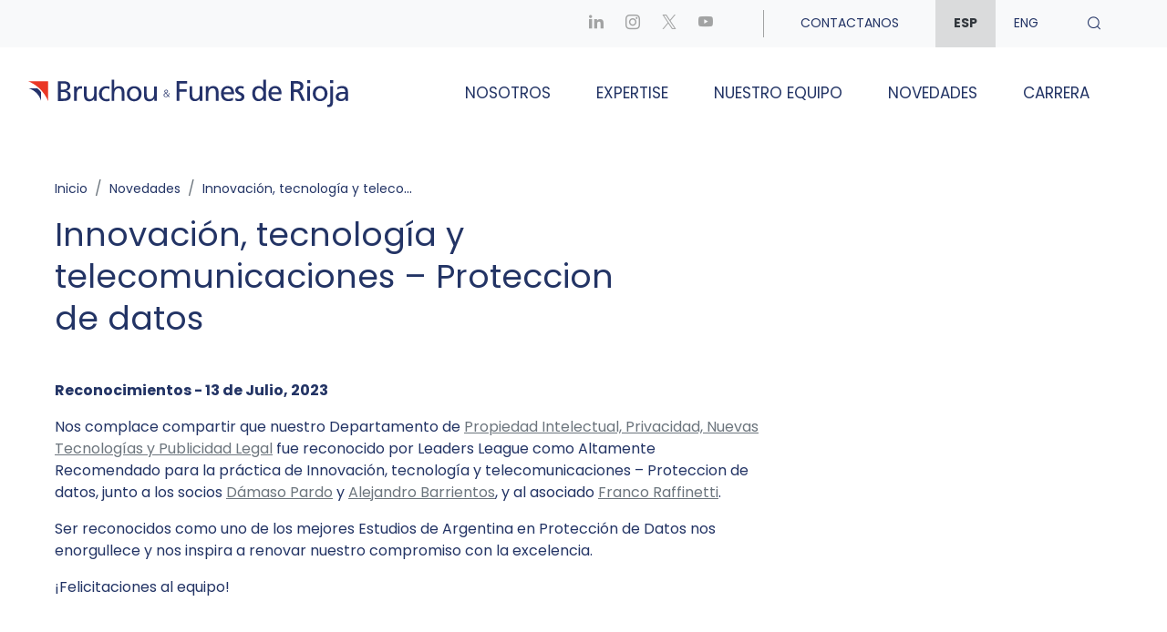

--- FILE ---
content_type: text/html; charset=UTF-8
request_url: https://bruchoufunes.com/innovacion-tecnologia-y-telecomunicaciones-proteccion-de-datos/
body_size: 25275
content:
<!DOCTYPE HTML>
<html dir="ltr" lang="es-AR" prefix="og: https://ogp.me/ns#">
<head>
	<meta charset="UTF-8">
	<meta http-equiv="X-UA-Compatible" content="IE=edge" />
	<meta name="viewport" content="width=device-width, initial-scale=1, maximum-scale=5">
    <meta name="google-site-verification" content="yjdF2f1HPPiHKZqQrfZTRHmu9hg-5JNPL4hXVYXwokg" />
    <title>Innovación, tecnología y telecomunicaciones – Proteccion de datos - Bruchou &amp; Funes de Rioja</title>

	    
    
	<style>
			</style>

	    
	
		<!-- All in One SEO 4.9.2 - aioseo.com -->
	<meta name="description" content="Nos complace compartir que nuestro Departamento de Propiedad Intelectual, Privacidad, Nuevas Tecnologías y Publicidad Legal fue reconocido por Leaders League como Altamente Recomendado para la práctica de Innovación, tecnología y telecomunicaciones - Proteccion de datos, junto a los socios Dámaso Pardo y Alejandro Barrientos, y al asociado Franco Raffinetti. Ser reconocidos como uno de los" />
	<meta name="robots" content="max-image-preview:large" />
	<meta name="author" content="Lucila Guerrero"/>
	<link rel="canonical" href="https://bruchoufunes.com/innovacion-tecnologia-y-telecomunicaciones-proteccion-de-datos/" />
	<meta name="generator" content="All in One SEO (AIOSEO) 4.9.2" />
		<meta property="og:locale" content="es_ES" />
		<meta property="og:site_name" content="Bruchou &amp; Funes de Rioja - Estudio jurídico full-service de la Argentina" />
		<meta property="og:type" content="article" />
		<meta property="og:title" content="Innovación, tecnología y telecomunicaciones – Proteccion de datos - Bruchou &amp; Funes de Rioja" />
		<meta property="og:description" content="Nos complace compartir que nuestro Departamento de Propiedad Intelectual, Privacidad, Nuevas Tecnologías y Publicidad Legal fue reconocido por Leaders League como Altamente Recomendado para la práctica de Innovación, tecnología y telecomunicaciones - Proteccion de datos, junto a los socios Dámaso Pardo y Alejandro Barrientos, y al asociado Franco Raffinetti. Ser reconocidos como uno de los" />
		<meta property="og:url" content="https://bruchoufunes.com/innovacion-tecnologia-y-telecomunicaciones-proteccion-de-datos/" />
		<meta property="article:published_time" content="2023-07-13T14:38:00+00:00" />
		<meta property="article:modified_time" content="2023-07-26T17:07:43+00:00" />
		<meta name="twitter:card" content="summary_large_image" />
		<meta name="twitter:title" content="Innovación, tecnología y telecomunicaciones – Proteccion de datos - Bruchou &amp; Funes de Rioja" />
		<meta name="twitter:description" content="Nos complace compartir que nuestro Departamento de Propiedad Intelectual, Privacidad, Nuevas Tecnologías y Publicidad Legal fue reconocido por Leaders League como Altamente Recomendado para la práctica de Innovación, tecnología y telecomunicaciones - Proteccion de datos, junto a los socios Dámaso Pardo y Alejandro Barrientos, y al asociado Franco Raffinetti. Ser reconocidos como uno de los" />
		<script type="application/ld+json" class="aioseo-schema">
			{"@context":"https:\/\/schema.org","@graph":[{"@type":"BlogPosting","@id":"https:\/\/bruchoufunes.com\/innovacion-tecnologia-y-telecomunicaciones-proteccion-de-datos\/#blogposting","name":"Innovaci\u00f3n, tecnolog\u00eda y telecomunicaciones \u2013 Proteccion de datos - Bruchou & Funes de Rioja","headline":"Innovaci\u00f3n, tecnolog\u00eda y telecomunicaciones &#8211; Proteccion de datos","author":{"@id":"https:\/\/bruchoufunes.com\/author\/lucilaguerrero\/#author"},"publisher":{"@id":"https:\/\/bruchoufunes.com\/#organization"},"image":{"@type":"ImageObject","url":"https:\/\/bruchoufunes.com\/wp-content\/uploads\/2023\/07\/Leaders-League_Slider-Thumb-760x760-px-72-dpi.jpg","width":760,"height":760},"datePublished":"2023-07-13T11:38:00-03:00","dateModified":"2023-07-26T14:07:43-03:00","inLanguage":"es-AR","mainEntityOfPage":{"@id":"https:\/\/bruchoufunes.com\/innovacion-tecnologia-y-telecomunicaciones-proteccion-de-datos\/#webpage"},"isPartOf":{"@id":"https:\/\/bruchoufunes.com\/innovacion-tecnologia-y-telecomunicaciones-proteccion-de-datos\/#webpage"},"articleSection":"Reconocimientos, Barrientos Alejandro, Pardo D\u00e1maso, Propiedad Intelectual - Privacidad - Nuevas Tecnolog\u00edas y Publicidad legal, Raffinetti Franco, Espa\u00f1ol"},{"@type":"BreadcrumbList","@id":"https:\/\/bruchoufunes.com\/innovacion-tecnologia-y-telecomunicaciones-proteccion-de-datos\/#breadcrumblist","itemListElement":[{"@type":"ListItem","@id":"https:\/\/bruchoufunes.com#listItem","position":1,"name":"Home","item":"https:\/\/bruchoufunes.com","nextItem":{"@type":"ListItem","@id":"https:\/\/bruchoufunes.com\/category\/reconocimientos\/#listItem","name":"Reconocimientos"}},{"@type":"ListItem","@id":"https:\/\/bruchoufunes.com\/category\/reconocimientos\/#listItem","position":2,"name":"Reconocimientos","item":"https:\/\/bruchoufunes.com\/category\/reconocimientos\/","nextItem":{"@type":"ListItem","@id":"https:\/\/bruchoufunes.com\/innovacion-tecnologia-y-telecomunicaciones-proteccion-de-datos\/#listItem","name":"Innovaci\u00f3n, tecnolog\u00eda y telecomunicaciones &#8211; Proteccion de datos"},"previousItem":{"@type":"ListItem","@id":"https:\/\/bruchoufunes.com#listItem","name":"Home"}},{"@type":"ListItem","@id":"https:\/\/bruchoufunes.com\/innovacion-tecnologia-y-telecomunicaciones-proteccion-de-datos\/#listItem","position":3,"name":"Innovaci\u00f3n, tecnolog\u00eda y telecomunicaciones &#8211; Proteccion de datos","previousItem":{"@type":"ListItem","@id":"https:\/\/bruchoufunes.com\/category\/reconocimientos\/#listItem","name":"Reconocimientos"}}]},{"@type":"Organization","@id":"https:\/\/bruchoufunes.com\/#organization","name":"Bruchou & Funes de Rioja","description":"Estudio jur\u00eddico full-service de la Argentina","url":"https:\/\/bruchoufunes.com\/","telephone":"+541151712300","logo":{"@type":"ImageObject","url":"https:\/\/bruchoufunes.com\/wp-content\/uploads\/2022\/08\/logo_bruchoufdr-1.png","@id":"https:\/\/bruchoufunes.com\/innovacion-tecnologia-y-telecomunicaciones-proteccion-de-datos\/#organizationLogo","width":3883,"height":791},"image":{"@id":"https:\/\/bruchoufunes.com\/innovacion-tecnologia-y-telecomunicaciones-proteccion-de-datos\/#organizationLogo"}},{"@type":"Person","@id":"https:\/\/bruchoufunes.com\/author\/lucilaguerrero\/#author","url":"https:\/\/bruchoufunes.com\/author\/lucilaguerrero\/","name":"Lucila Guerrero"},{"@type":"WebPage","@id":"https:\/\/bruchoufunes.com\/innovacion-tecnologia-y-telecomunicaciones-proteccion-de-datos\/#webpage","url":"https:\/\/bruchoufunes.com\/innovacion-tecnologia-y-telecomunicaciones-proteccion-de-datos\/","name":"Innovaci\u00f3n, tecnolog\u00eda y telecomunicaciones \u2013 Proteccion de datos - Bruchou & Funes de Rioja","description":"Nos complace compartir que nuestro Departamento de Propiedad Intelectual, Privacidad, Nuevas Tecnolog\u00edas y Publicidad Legal fue reconocido por Leaders League como Altamente Recomendado para la pr\u00e1ctica de Innovaci\u00f3n, tecnolog\u00eda y telecomunicaciones - Proteccion de datos, junto a los socios D\u00e1maso Pardo y Alejandro Barrientos, y al asociado Franco Raffinetti. Ser reconocidos como uno de los","inLanguage":"es-AR","isPartOf":{"@id":"https:\/\/bruchoufunes.com\/#website"},"breadcrumb":{"@id":"https:\/\/bruchoufunes.com\/innovacion-tecnologia-y-telecomunicaciones-proteccion-de-datos\/#breadcrumblist"},"author":{"@id":"https:\/\/bruchoufunes.com\/author\/lucilaguerrero\/#author"},"creator":{"@id":"https:\/\/bruchoufunes.com\/author\/lucilaguerrero\/#author"},"image":{"@type":"ImageObject","url":"https:\/\/bruchoufunes.com\/wp-content\/uploads\/2023\/07\/Leaders-League_Slider-Thumb-760x760-px-72-dpi.jpg","@id":"https:\/\/bruchoufunes.com\/innovacion-tecnologia-y-telecomunicaciones-proteccion-de-datos\/#mainImage","width":760,"height":760},"primaryImageOfPage":{"@id":"https:\/\/bruchoufunes.com\/innovacion-tecnologia-y-telecomunicaciones-proteccion-de-datos\/#mainImage"},"datePublished":"2023-07-13T11:38:00-03:00","dateModified":"2023-07-26T14:07:43-03:00"},{"@type":"WebSite","@id":"https:\/\/bruchoufunes.com\/#website","url":"https:\/\/bruchoufunes.com\/","name":"Bruchou &amp; Funes de Rioja","alternateName":"Bruchou & Funes de Rioja","description":"Estudio jur\u00eddico full-service de la Argentina","inLanguage":"es-AR","publisher":{"@id":"https:\/\/bruchoufunes.com\/#organization"}}]}
		</script>
		<!-- All in One SEO -->


<!-- Google Tag Manager for WordPress by gtm4wp.com -->
<script data-cfasync="false" data-pagespeed-no-defer>
	var gtm4wp_datalayer_name = "dataLayer";
	var dataLayer = dataLayer || [];
</script>
<!-- End Google Tag Manager for WordPress by gtm4wp.com --><link rel='dns-prefetch' href='//cdn.jsdelivr.net' />
<link rel='dns-prefetch' href='//cdnjs.cloudflare.com' />
<link rel='dns-prefetch' href='//fonts.googleapis.com' />
<link rel="alternate" title="oEmbed (JSON)" type="application/json+oembed" href="https://bruchoufunes.com/wp-json/oembed/1.0/embed?url=https%3A%2F%2Fbruchoufunes.com%2Finnovacion-tecnologia-y-telecomunicaciones-proteccion-de-datos%2F&#038;lang=es" />
<link rel="alternate" title="oEmbed (XML)" type="text/xml+oembed" href="https://bruchoufunes.com/wp-json/oembed/1.0/embed?url=https%3A%2F%2Fbruchoufunes.com%2Finnovacion-tecnologia-y-telecomunicaciones-proteccion-de-datos%2F&#038;format=xml&#038;lang=es" />
<style id='wp-img-auto-sizes-contain-inline-css' type='text/css'>
img:is([sizes=auto i],[sizes^="auto," i]){contain-intrinsic-size:3000px 1500px}
/*# sourceURL=wp-img-auto-sizes-contain-inline-css */
</style>
<link rel='stylesheet' id='wp-block-library-css' href='https://bruchoufunes.com/wp-includes/css/dist/block-library/style.min.css?ver=6.9' type='text/css' media='all' />
<style id='wp-block-paragraph-inline-css' type='text/css'>
.is-small-text{font-size:.875em}.is-regular-text{font-size:1em}.is-large-text{font-size:2.25em}.is-larger-text{font-size:3em}.has-drop-cap:not(:focus):first-letter{float:left;font-size:8.4em;font-style:normal;font-weight:100;line-height:.68;margin:.05em .1em 0 0;text-transform:uppercase}body.rtl .has-drop-cap:not(:focus):first-letter{float:none;margin-left:.1em}p.has-drop-cap.has-background{overflow:hidden}:root :where(p.has-background){padding:1.25em 2.375em}:where(p.has-text-color:not(.has-link-color)) a{color:inherit}p.has-text-align-left[style*="writing-mode:vertical-lr"],p.has-text-align-right[style*="writing-mode:vertical-rl"]{rotate:180deg}
/*# sourceURL=https://bruchoufunes.com/wp-includes/blocks/paragraph/style.min.css */
</style>
<style id='global-styles-inline-css' type='text/css'>
:root{--wp--preset--aspect-ratio--square: 1;--wp--preset--aspect-ratio--4-3: 4/3;--wp--preset--aspect-ratio--3-4: 3/4;--wp--preset--aspect-ratio--3-2: 3/2;--wp--preset--aspect-ratio--2-3: 2/3;--wp--preset--aspect-ratio--16-9: 16/9;--wp--preset--aspect-ratio--9-16: 9/16;--wp--preset--color--black: #000000;--wp--preset--color--cyan-bluish-gray: #abb8c3;--wp--preset--color--white: #ffffff;--wp--preset--color--pale-pink: #f78da7;--wp--preset--color--vivid-red: #cf2e2e;--wp--preset--color--luminous-vivid-orange: #ff6900;--wp--preset--color--luminous-vivid-amber: #fcb900;--wp--preset--color--light-green-cyan: #7bdcb5;--wp--preset--color--vivid-green-cyan: #00d084;--wp--preset--color--pale-cyan-blue: #8ed1fc;--wp--preset--color--vivid-cyan-blue: #0693e3;--wp--preset--color--vivid-purple: #9b51e0;--wp--preset--gradient--vivid-cyan-blue-to-vivid-purple: linear-gradient(135deg,rgb(6,147,227) 0%,rgb(155,81,224) 100%);--wp--preset--gradient--light-green-cyan-to-vivid-green-cyan: linear-gradient(135deg,rgb(122,220,180) 0%,rgb(0,208,130) 100%);--wp--preset--gradient--luminous-vivid-amber-to-luminous-vivid-orange: linear-gradient(135deg,rgb(252,185,0) 0%,rgb(255,105,0) 100%);--wp--preset--gradient--luminous-vivid-orange-to-vivid-red: linear-gradient(135deg,rgb(255,105,0) 0%,rgb(207,46,46) 100%);--wp--preset--gradient--very-light-gray-to-cyan-bluish-gray: linear-gradient(135deg,rgb(238,238,238) 0%,rgb(169,184,195) 100%);--wp--preset--gradient--cool-to-warm-spectrum: linear-gradient(135deg,rgb(74,234,220) 0%,rgb(151,120,209) 20%,rgb(207,42,186) 40%,rgb(238,44,130) 60%,rgb(251,105,98) 80%,rgb(254,248,76) 100%);--wp--preset--gradient--blush-light-purple: linear-gradient(135deg,rgb(255,206,236) 0%,rgb(152,150,240) 100%);--wp--preset--gradient--blush-bordeaux: linear-gradient(135deg,rgb(254,205,165) 0%,rgb(254,45,45) 50%,rgb(107,0,62) 100%);--wp--preset--gradient--luminous-dusk: linear-gradient(135deg,rgb(255,203,112) 0%,rgb(199,81,192) 50%,rgb(65,88,208) 100%);--wp--preset--gradient--pale-ocean: linear-gradient(135deg,rgb(255,245,203) 0%,rgb(182,227,212) 50%,rgb(51,167,181) 100%);--wp--preset--gradient--electric-grass: linear-gradient(135deg,rgb(202,248,128) 0%,rgb(113,206,126) 100%);--wp--preset--gradient--midnight: linear-gradient(135deg,rgb(2,3,129) 0%,rgb(40,116,252) 100%);--wp--preset--font-size--small: 13px;--wp--preset--font-size--medium: 20px;--wp--preset--font-size--large: 36px;--wp--preset--font-size--x-large: 42px;--wp--preset--spacing--20: 0.44rem;--wp--preset--spacing--30: 0.67rem;--wp--preset--spacing--40: 1rem;--wp--preset--spacing--50: 1.5rem;--wp--preset--spacing--60: 2.25rem;--wp--preset--spacing--70: 3.38rem;--wp--preset--spacing--80: 5.06rem;--wp--preset--shadow--natural: 6px 6px 9px rgba(0, 0, 0, 0.2);--wp--preset--shadow--deep: 12px 12px 50px rgba(0, 0, 0, 0.4);--wp--preset--shadow--sharp: 6px 6px 0px rgba(0, 0, 0, 0.2);--wp--preset--shadow--outlined: 6px 6px 0px -3px rgb(255, 255, 255), 6px 6px rgb(0, 0, 0);--wp--preset--shadow--crisp: 6px 6px 0px rgb(0, 0, 0);}:where(.is-layout-flex){gap: 0.5em;}:where(.is-layout-grid){gap: 0.5em;}body .is-layout-flex{display: flex;}.is-layout-flex{flex-wrap: wrap;align-items: center;}.is-layout-flex > :is(*, div){margin: 0;}body .is-layout-grid{display: grid;}.is-layout-grid > :is(*, div){margin: 0;}:where(.wp-block-columns.is-layout-flex){gap: 2em;}:where(.wp-block-columns.is-layout-grid){gap: 2em;}:where(.wp-block-post-template.is-layout-flex){gap: 1.25em;}:where(.wp-block-post-template.is-layout-grid){gap: 1.25em;}.has-black-color{color: var(--wp--preset--color--black) !important;}.has-cyan-bluish-gray-color{color: var(--wp--preset--color--cyan-bluish-gray) !important;}.has-white-color{color: var(--wp--preset--color--white) !important;}.has-pale-pink-color{color: var(--wp--preset--color--pale-pink) !important;}.has-vivid-red-color{color: var(--wp--preset--color--vivid-red) !important;}.has-luminous-vivid-orange-color{color: var(--wp--preset--color--luminous-vivid-orange) !important;}.has-luminous-vivid-amber-color{color: var(--wp--preset--color--luminous-vivid-amber) !important;}.has-light-green-cyan-color{color: var(--wp--preset--color--light-green-cyan) !important;}.has-vivid-green-cyan-color{color: var(--wp--preset--color--vivid-green-cyan) !important;}.has-pale-cyan-blue-color{color: var(--wp--preset--color--pale-cyan-blue) !important;}.has-vivid-cyan-blue-color{color: var(--wp--preset--color--vivid-cyan-blue) !important;}.has-vivid-purple-color{color: var(--wp--preset--color--vivid-purple) !important;}.has-black-background-color{background-color: var(--wp--preset--color--black) !important;}.has-cyan-bluish-gray-background-color{background-color: var(--wp--preset--color--cyan-bluish-gray) !important;}.has-white-background-color{background-color: var(--wp--preset--color--white) !important;}.has-pale-pink-background-color{background-color: var(--wp--preset--color--pale-pink) !important;}.has-vivid-red-background-color{background-color: var(--wp--preset--color--vivid-red) !important;}.has-luminous-vivid-orange-background-color{background-color: var(--wp--preset--color--luminous-vivid-orange) !important;}.has-luminous-vivid-amber-background-color{background-color: var(--wp--preset--color--luminous-vivid-amber) !important;}.has-light-green-cyan-background-color{background-color: var(--wp--preset--color--light-green-cyan) !important;}.has-vivid-green-cyan-background-color{background-color: var(--wp--preset--color--vivid-green-cyan) !important;}.has-pale-cyan-blue-background-color{background-color: var(--wp--preset--color--pale-cyan-blue) !important;}.has-vivid-cyan-blue-background-color{background-color: var(--wp--preset--color--vivid-cyan-blue) !important;}.has-vivid-purple-background-color{background-color: var(--wp--preset--color--vivid-purple) !important;}.has-black-border-color{border-color: var(--wp--preset--color--black) !important;}.has-cyan-bluish-gray-border-color{border-color: var(--wp--preset--color--cyan-bluish-gray) !important;}.has-white-border-color{border-color: var(--wp--preset--color--white) !important;}.has-pale-pink-border-color{border-color: var(--wp--preset--color--pale-pink) !important;}.has-vivid-red-border-color{border-color: var(--wp--preset--color--vivid-red) !important;}.has-luminous-vivid-orange-border-color{border-color: var(--wp--preset--color--luminous-vivid-orange) !important;}.has-luminous-vivid-amber-border-color{border-color: var(--wp--preset--color--luminous-vivid-amber) !important;}.has-light-green-cyan-border-color{border-color: var(--wp--preset--color--light-green-cyan) !important;}.has-vivid-green-cyan-border-color{border-color: var(--wp--preset--color--vivid-green-cyan) !important;}.has-pale-cyan-blue-border-color{border-color: var(--wp--preset--color--pale-cyan-blue) !important;}.has-vivid-cyan-blue-border-color{border-color: var(--wp--preset--color--vivid-cyan-blue) !important;}.has-vivid-purple-border-color{border-color: var(--wp--preset--color--vivid-purple) !important;}.has-vivid-cyan-blue-to-vivid-purple-gradient-background{background: var(--wp--preset--gradient--vivid-cyan-blue-to-vivid-purple) !important;}.has-light-green-cyan-to-vivid-green-cyan-gradient-background{background: var(--wp--preset--gradient--light-green-cyan-to-vivid-green-cyan) !important;}.has-luminous-vivid-amber-to-luminous-vivid-orange-gradient-background{background: var(--wp--preset--gradient--luminous-vivid-amber-to-luminous-vivid-orange) !important;}.has-luminous-vivid-orange-to-vivid-red-gradient-background{background: var(--wp--preset--gradient--luminous-vivid-orange-to-vivid-red) !important;}.has-very-light-gray-to-cyan-bluish-gray-gradient-background{background: var(--wp--preset--gradient--very-light-gray-to-cyan-bluish-gray) !important;}.has-cool-to-warm-spectrum-gradient-background{background: var(--wp--preset--gradient--cool-to-warm-spectrum) !important;}.has-blush-light-purple-gradient-background{background: var(--wp--preset--gradient--blush-light-purple) !important;}.has-blush-bordeaux-gradient-background{background: var(--wp--preset--gradient--blush-bordeaux) !important;}.has-luminous-dusk-gradient-background{background: var(--wp--preset--gradient--luminous-dusk) !important;}.has-pale-ocean-gradient-background{background: var(--wp--preset--gradient--pale-ocean) !important;}.has-electric-grass-gradient-background{background: var(--wp--preset--gradient--electric-grass) !important;}.has-midnight-gradient-background{background: var(--wp--preset--gradient--midnight) !important;}.has-small-font-size{font-size: var(--wp--preset--font-size--small) !important;}.has-medium-font-size{font-size: var(--wp--preset--font-size--medium) !important;}.has-large-font-size{font-size: var(--wp--preset--font-size--large) !important;}.has-x-large-font-size{font-size: var(--wp--preset--font-size--x-large) !important;}
/*# sourceURL=global-styles-inline-css */
</style>

<style id='classic-theme-styles-inline-css' type='text/css'>
/*! This file is auto-generated */
.wp-block-button__link{color:#fff;background-color:#32373c;border-radius:9999px;box-shadow:none;text-decoration:none;padding:calc(.667em + 2px) calc(1.333em + 2px);font-size:1.125em}.wp-block-file__button{background:#32373c;color:#fff;text-decoration:none}
/*# sourceURL=/wp-includes/css/classic-themes.min.css */
</style>
<link rel='stylesheet' id='contact-form-7-css' href='https://bruchoufunes.com/wp-content/plugins/contact-form-7/includes/css/styles.css?ver=6.1.4' type='text/css' media='all' />
<link rel='stylesheet' id='jquery-ui-datepicker-css' href='https://bruchoufunes.com/wp-content/plugins/doppler-form/public/css/vendor/jquery-ui.css?ver=1.12.1' type='text/css' media='all' />
<link rel='stylesheet' id='Doppler-css' href='https://bruchoufunes.com/wp-content/plugins/doppler-form/public/css/doppler-form-public.css?ver=2.6.0' type='text/css' media='all' />
<link rel='stylesheet' id='css-input-tel-css' href='https://bruchoufunes.com/wp-content/plugins/doppler-form/public/css/vendor/intlTelInput.css?ver=18.2.1' type='text/css' media='all' />
<link rel='stylesheet' id='lbwps-styles-photoswipe5-main-css' href='https://bruchoufunes.com/wp-content/plugins/lightbox-photoswipe/assets/ps5/styles/main.css?ver=5.8.2' type='text/css' media='all' />
<link rel='stylesheet' id='wp-video-popup-css' href='https://bruchoufunes.com/wp-content/plugins/responsive-youtube-vimeo-popup/assets/css/wp-video-popup.css?ver=2.10.3' type='text/css' media='all' />
<link rel='stylesheet' id='theme-style-slick-css' href='https://bruchoufunes.com/wp-content/themes/bruchou/assets/slick-1.8.1/slick.css?ver=1768988692' type='text/css' media='all' />
<link rel='stylesheet' id='theme-style-glightbox-css' href='https://bruchoufunes.com/wp-content/themes/bruchou/assets/glightbox/glightbox.min.css?ver=1768988692' type='text/css' media='all' />
<link rel='stylesheet' id='theme-style-font-css' href='https://fonts.googleapis.com/css2?family=Poppins%3Aital%2Cwght%400%2C400%3B0%2C600%3B0%2C700%3B1%2C400%3B1%2C600%3B1%2C700&#038;display=swap&#038;ver=1768988692' type='text/css' media='all' />
<link rel='stylesheet' id='theme-style-iconmoon-css' href='https://bruchoufunes.com/wp-content/themes/bruchou/font/icomoon/style.css?ver=1768988692' type='text/css' media='all' />
<link rel='stylesheet' id='theme-style-main-css' href='https://bruchoufunes.com/wp-content/themes/bruchou/css/main.css?ver=1768988692' type='text/css' media='all' />
<link rel='stylesheet' id='theme-style-main-overwrite-css' href='https://bruchoufunes.com/wp-content/themes/bruchou/css/overwrite.css?ver=1768988692' type='text/css' media='all' />
<script type="text/javascript" src="https://bruchoufunes.com/wp-includes/js/jquery/jquery.min.js?ver=3.7.1" id="jquery-core-js"></script>
<script type="text/javascript" src="https://bruchoufunes.com/wp-includes/js/jquery/jquery-migrate.min.js?ver=3.4.1" id="jquery-migrate-js"></script>
<script type="text/javascript" id="Doppler-js-extra">
/* <![CDATA[ */
var dplr_obj_vars = {"ajax_url":"https://bruchoufunes.com/wp-admin/admin-ajax.php"};
var errorMsg = {"err":"Invalid Format."};
//# sourceURL=Doppler-js-extra
/* ]]> */
</script>
<script type="text/javascript" src="https://bruchoufunes.com/wp-content/plugins/doppler-form/public/js/doppler-form-public.js?ver=2.6.0" id="Doppler-js"></script>
<script type="text/javascript" src="https://bruchoufunes.com/wp-content/plugins/doppler-form/public/js/vendor/intlTelInput.min.js?ver=18.2.1" id="js-input-tel-js"></script>
<script type="text/javascript" src="https://bruchoufunes.com/wp-content/plugins/doppler-form/public/js/vendor/datepickr.js?ver=1.0.0" id="js-input-date-js"></script>
<link rel="https://api.w.org/" href="https://bruchoufunes.com/wp-json/" /><link rel="alternate" title="JSON" type="application/json" href="https://bruchoufunes.com/wp-json/wp/v2/posts/16797" /><link rel='shortlink' href='https://bruchoufunes.com/?p=16797' />

<!-- Google Tag Manager for WordPress by gtm4wp.com -->
<!-- GTM Container placement set to automatic -->
<script data-cfasync="false" data-pagespeed-no-defer type="text/javascript">
	var dataLayer_content = {"pagePostType":"post","pagePostType2":"single-post","pageCategory":["reconocimientos"],"pageAttributes":["barrientos-alejandro","pardo-damaso","propiedad-intelectual-privacidad-nuevas-tecnologias-y-publicidad-legal","raffinetti-franco"],"pagePostAuthor":"Lucila Guerrero"};
	dataLayer.push( dataLayer_content );
</script>
<script data-cfasync="false" data-pagespeed-no-defer type="text/javascript">
(function(w,d,s,l,i){w[l]=w[l]||[];w[l].push({'gtm.start':
new Date().getTime(),event:'gtm.js'});var f=d.getElementsByTagName(s)[0],
j=d.createElement(s),dl=l!='dataLayer'?'&l='+l:'';j.async=true;j.src=
'//www.googletagmanager.com/gtm.js?id='+i+dl;f.parentNode.insertBefore(j,f);
})(window,document,'script','dataLayer','GTM-WFBW9CQ');
</script>
<!-- End Google Tag Manager for WordPress by gtm4wp.com --><link rel="icon" href="https://bruchoufunes.com/wp-content/uploads/2022/07/favicon-bruchou-fdr.png" sizes="32x32" />
<link rel="icon" href="https://bruchoufunes.com/wp-content/uploads/2022/07/favicon-bruchou-fdr.png" sizes="192x192" />
<link rel="apple-touch-icon" href="https://bruchoufunes.com/wp-content/uploads/2022/07/favicon-bruchou-fdr.png" />
<meta name="msapplication-TileImage" content="https://bruchoufunes.com/wp-content/uploads/2022/07/favicon-bruchou-fdr.png" />
		<style type="text/css" id="wp-custom-css">
			.home .navbar.navbar-expand-lg.navbar-light{
		padding-bottom: 0px !important;
}


/* NAWE footer certificaciones */

@media (min-width: 1200px) {
    .footer-certificates > div:nth-child(1) {
        width: auto !important;
    } 
	
    .footer-certificates > div:nth-child(4) {
        margin-right: 15px;
        width: 185px;
        margin-top: 22px;
        margin-left: 2rem !important;
	}

	div.footer-certificates {    width: 100%;}


}

.footer-certificates .brand-certification:last-child img {
    width: 300px;
}

@media (max-width: 1200px) {
    footer .brand-certification {
        width: auto;
    }
	.footer-certificates .brand-certification:last-child img {
        height: auto !important;
        max-width: none;
    }
}



/* hasta acá las modificaciones del footer para borrar */


/* Bloque re-utilizable creado en gutemberg  */

.destacado-red figure {
    margin: 0!important;
}

.destacado-red .wp-block-column:nth-child(2) {
  padding-top: 3rem;
  padding-left: 3rem;
	padding-bottom: 3rem;
  display: flex;
  justify-content: space-between;
  flex-direction: column;
}

.destacado-red .wp-block-column:nth-child(2) > div:nth-child(1) {
  padding-right: 4rem;
  display: flex;
	height: 100%;
}

.destacado-red .wp-block-column:nth-child(2) .has-medium-font-size {
  font-weight: normal;
}
.destacado-red .wp-block-group__inner-container{
    height: 100%;
    display: flex;
    flex-direction: column;
	
	
}


.destacado-red .wp-block-column:nth-child(2) > div:nth-child(1) p {
	margin-top: auto;
}

/* Cambio de color en home */
.home-number-box--grey {
   	color: #ea3725; }

div.is-layout-flex.wp-container-5.wp-block-columns.no-gap.bg-grey-half.full-width-inner.destacado-red .is-layout-flow.wp-block-column.has-background {border-right: #ea3725 10px solid;}

.home .destacado-red h2{
	width: 100%;
}
@media (max-width: 1125px) {
	.home .destacado-red{
		    flex-wrap: wrap !important;
	}
.home .destacado-red .wp-block-column.has-background.is-layout-flow.wp-block-column-is-layout-flow{
	flex-basis: 100% !important;
}
	.home .destacado-red .wp-block-column.is-layout-flow.wp-block-column-is-layout-flow{
			flex-basis: 100% !important;
	}

}
/* Detalles y ocultamiento de header para landing Brazilian Desk */

body.page-id-14627 ul.nav.ms-auto.mb-0,
body.page-id-14627 nav.navbar.navbar-expand-lg.navbar-light.py-ms-6b.py-4b,
body.page-id-14627 nav ol.breadcrumb 
{ display: none !important;}

body.page-id-14627 .margen-logo {margin-left: -75px;}

body.page-id-14627 .red-banner {    padding: 5px 0 !important;}
body.page-id-14627 .red-banner h2 {padding-top: 10px !important; font-size: 2em !important; font-weight: 600 !important;}

.page-id-15465 .grilla-fotos-our-people .row,
.page-id-14627 .grilla-fotos-our-people .row,
.page-id-14971 .grilla-fotos-our-people .row {
justify-content: center;
}

/* Cambio de logo en galería de fotos*/ 
body.page-id-15769 a.navbar-brand-header {display: block;
        height: 85px;
    width: 495px;
    background: url('https://bruchoufunes.com/wp-content/uploads/2020/10/logo-ius-laboris.svg');
   background-position-y: -10px;}
body.page-id-15769 nav.py-ms-6b.py-4b svg {display: none;}

body.page-id-15769 ol.breadcrumb {display: none;}

@media (max-width: 1150px){
body.page-id-15769 .navbar-brand-header {
    width: 290px !important;
    height: 50px !important;
    background-position-y: 1px !important;
	} }
/* ------- */

.legal-week-wrapper:not(.legal-week-wrapper-2024) .lw-hero .lw-count-down {
  opacity: 0!important;
  height: 10px!important;
  overflow: hidden!important;
  margin-top: 0!important;
  margin-bottom: 0px!important;
}
.legal-week-wrapper-2024 .dplr_form .input-field textarea {
width:100%;      
}
/* BOTONES SHORTCODE */
a.su-button.su-button-style-flat {
	font-weight: 400 !important; }


.lw-hero .lw-hero-logo>div:first-child img{
	max-height:51px;
}

.lw-hero .lw-hero-logo>div:last-child img{
	transform: translateX(50px);
}

.lw-hero .lw-hero-logo+.lw-hero-logo>div:last-child img{
	transform: translateX(25px)!important;
}




/* custom-logos-row */

.custom-logos-row {
	  margin-top: -26px;
    padding-top: 0;
    padding-bottom: 43px;
    min-height: 156px;
    padding-left: 18px;
    padding-right: 18px;
}

.custom-logos-row .wp-block-image .alignleft {
margin: 0px;
    padding: 8px;
float:inherit!important;
margin-left: auto!important;
margin-right: auto!important;
}

@media (min-width: 768px) {
  .custom-logos-row {
	      padding-left: var(--bs-gutter-x, 0.75rem)!important;
    padding-right: var(--bs-gutter-x, 0.75rem)!important;
 }
}

@media (max-width: 768px) {
	.custom-logos-row .d-flex {
       column-count: 2!important;
    display: table-column!important;
padding: 10px;
  }

}

@media (min-width: 1400px) {
		.full-width-inner-margin {
			padding-left:0px!important;
			padding-right:0px!important;
			margin-left: calc((100% - 1400px)/2) !important;
    margin-right: calc((100% - 1400px)/2) !important;
		}
}

/* VCards */
a.js-generate-vcard { display: none;}

/* GPTW */
body.page-id-5190 .wp-block-column.is-vertically-aligned-center,
body.page-id-7031 .wp-block-column.is-vertically-aligned-center{
    align-self: unset;
}

/* CHAMBERS 2024 */
body.postid-17604 ul.navbar-nav { display: none !important;}

body.postid-17604 section.mt-sm-6.mt-0.gutemberg-blocks { margin-top: 1rem !important;
}

.grilla-fotos-awards .capsula-our-people--hover {    background-color: rgb(35 52 101 / 75%);
	height: auto; }

/* Sellos FOOTER  */

@media (min-width: 1200px) {
	
.footer-certificates > div:nth-child(1) {
    width: 130px!important; }
.footer-certificates > div:nth-child(2) { 
    width: 130px!important; }
.footer-certificates > div:nth-child(3) { 
    width: 515px!important; }
}
@media (max-width: 1200px) {
	.footer-certificates .brand-certification {
    display: flex!important;
    justify-content: center!important;
    align-items: center!important;
}
	.footer-certificates .brand-certification img {
		max-width: none;
		max-height: none;
    width: auto;
		height: 105px!important;
  }
	.footer-certificates .brand-certification:nth-child(2) img {
	height: 105px!important;
}

  .footer-certificates .brand-certification:last-child img {
    height: 110px!important;
		max-width: none;
  }

}
@media (max-width: 460px) {

	.footer-certificates .brand-certification img {
		height: 65px;
		max-width: none!important;
  }
	.footer-certificates .brand-certification:nth-child(2) img {
	height: 65px;
		max-width: none;
}

  .footer-certificates .brand-certification:last-child img {
    height: 65px;
max-width: none;
  }


}
    .footer-certificates .brand-certification:last-child img {
        border-radius: 10px!important;
        background: #ffffff66!important;
    }
/* LEGAL 500 2024  */
body.postid-19132 .modal-awards .modal-body .popup-white-canvas,
body.postid-19318 .modal-awards .modal-body .popup-white-canvas{
    padding: 150px 60px 100px 60px;
}

body.postid-19132 .modal-awards .modal-body .popup-white-canvas .popup-phrase-canvas,
body.postid-19318 .modal-awards .modal-body .popup-white-canvas .popup-phrase-canvas{
    margin-bottom: 150px;
	  text-align: left;
    margin-left: 25px
px
;
}

body.postid-19132 .modal-awards .modal-body .popup-white-canvas .popup-logo,
body.postid-19318 .modal-awards .modal-body .popup-white-canvas .popup-logo {
    border-top: solid #969696 1px;
    padding-top: 30px;
}

body.postid-19132 .modal-awards .modal-body .popup-blue-canvas-title,
body.postid-19318 .modal-awards .modal-body .popup-blue-canvas-title{
    text-transform: none;
}
body.postid-19132 .modal-awards .modal-body .popup-blue-canvas-area,
body.postid-19318 .modal-awards .modal-body .popup-blue-canvas-area {
    display: none;
}
body.postid-19132 .modal-awards .modal-body .popup-logo-canvas,
body.postid-19318 .modal-awards .modal-body .popup-logo-canvas{
	background-image: url(/wp-content/uploads/2023/10/background-popup_legal500.jpg); }

body.postid-19132  .red-banner,
body.postid-19318  .red-banner{
	background-color: #233465; }

body.postid-19132 
.modal-awards .popup-avatar img,
body.postid-19318 
.modal-awards .popup-avatar img{
    filter: grayscale(100%);
}

.rankedareas {font-size: 42px; font-weight: 700; border-top: #eaeaea solid 2px; padding-top: 30px;}

@media (max-width: 767.98px) {
	body.postid-19132 .modal-awards .popup-avatar, 	body.postid-19318 .modal-awards .popup-avatar  {
    top: 10%;
    left: 90%;
    width: 90px;
    height: 90px;}	
body.postid-19132 .modal-awards .modal-body .popup-white-canvas, body.postid-19318 .modal-awards .modal-body .popup-white-canvas {
    padding: 90px 60px 100px 60px;
}
	.rankedareas {display: none;}
}


/* REDES SOCIALES 
section.rrss .col-rrss-der .btn-novedades {
    width: 100%;
}
*/

/*  PROFESIONALES -ARREGLO STICKY*/
body.post-type-archive-profesionales .navbar-indice-holder {
	top: 30px; }

.special-dnu-banner {
	margin-bottom:2rem;
	margin-top:-2rem!important;
	padding-left: calc(var(--bs-gutter-x, 0.75rem))!important;
}

@media (max-width: 1024px) {
.special-dnu-banner {
	margin-top:3rem!important;
}
}

/*  Categoría CUSTOM 
.decretos .hero-tags .tag {
	background-color: #f3f4f5; }*/

/*  PREMIOS CHAMBERS GLOBAL 2024 */
body.postid-21452 .grilla-fotos-our-people .capsula-our-people--image img, .grilla-fotos-governance img, .single-profesionales .wp-post-image {
    -webkit-filter: none;
    filter: none;
}


body.postid-21452 .modal-awards .modal-body .popup-white-canvas{
    padding: 150px 60px 100px 60px;
}

body.postid-21452 .modal-awards .modal-body .popup-white-canvas .popup-phrase-canvas{
    margin-bottom: 150px;
	  text-align: left;
    margin-left: 25px
px
;
}

body.postid-21452 .modal-awards .modal-body .popup-white-canvas .popup-logo {
    border-top: solid #969696 1px;
    padding-top: 30px;
}

/*  PREMIOS CHAMBERS L.A. GUIDE 2025 */


/* --------- */

.navtab-mobile img.wp-post-image {
		max-width: 100%;
		height: auto;
} 

.areas_practica-template-default .slick-expertise-buttons {
	bottom: 0px;
	top: inherit;
}

.iso-absolute svg {
    opacity: 0.5;
}
@media (max-width: 1200px) {
.espacio-top-award-home{
    display: none;
}
	.espacio-button-carrusel-home{
height: 50px!important;
	}
	
	


@media (max-width: 781px) {

	.page-id-13 .wp-block-columns p {
        padding-right: var(--bs-gutter-x, 0.75rem) !important;
    }
.page-id-13 .btForm input, .btForm textarea, .btForm select {
        width: 100% !important;
}
	.page-id-13 .gutemberg-blocks>*:not(.full-width){
		        padding-bottom: 40px;
		 padding-top: 0px;
		
	}
.page-id-5190 .gutemberg-blocks>*:not(.full-width), .page-id-7031 .gutemberg-blocks>*:not(.full-width) {
		        padding-bottom: 40px;
		 padding-top: 0px;
		
	}
	}
	

		</style>
		

</head>


<body class="wp-singular post-template-default single single-post postid-16797 single-format-standard wp-theme-bruchou">

<main>
            <!--[if lt IE 10]> <div class="ie8-alert text-center" style="background: #C33;
            color: #FFF; text-align: center; margin-top: 60px;"> <p>Unfortunately {NOMBRE
            DEL SITIO} is not compatible with older versions of internet explorer (less to
            IE 9). <br> Please log in with an updated version of Internet Explorer, Firefox,
            Opera, Safari or Google Chorme</p> </div> <![endif]-->

            <div class="navbar-busqueda main-header bg-light d-md-block d-none sticky-top">
                <div class="container-xl ">
                    <div class="d-flex w-100">
                        <ul class="nav  w-100 mb-0">
                            <li  class="nav-item  d-flex align-items-center ">
                                <a class="navbar-brand-header navbar-sticky" aria-label="Ir a la página de inicio" href="https://bruchoufunes.com">
                                                                            <svg width="451" height="39" viewBox="0 0 451 39" fill="none" xmlns="http://www.w3.org/2000/svg">
  <g>
    <path
    d="M41.8101 2.35999H49.3599C55.1599 2.35999 59.1499 4.23998 59.1499 9.38998C59.1499 13.23 56.9099 15.15 53.3899 16.03V16.11C57.1899 16.43 59.8699 18.91 59.8699 22.83C59.8699 28.83 54.91 30.27 49.24 30.27H41.8101V2.36996V2.35999ZM45.8101 14.27H48.01C51.89 14.27 55.1699 13.91 55.1699 9.78998C55.1699 6.46998 52.33 5.62997 50.01 5.62997H45.8101V14.26V14.27ZM45.8101 26.98H48.8101C52.4101 26.98 55.6499 26.22 55.6499 22.46C55.6499 18.14 51.8499 17.54 48.4199 17.54H45.8201V26.97L45.8101 26.98Z"
    fill="#24326A"/>
  <path
    d="M64.52 9.86987H68.04V13.0299H68.1199C69.1199 10.9099 71.2799 9.38989 73.4399 9.38989C74.5599 9.38989 75.1199 9.50989 75.9199 9.66989V13.0299C75.2399 12.7499 74.4801 12.6699 73.8401 12.6699C70.4801 12.6699 68.28 15.8699 68.28 20.9799V30.2499H64.52V9.85989V9.86987Z"
    fill="#24326A"/>
  <path
    d="M96.5 30.2599H92.8599V27.0199H92.78C91.66 29.3399 88.9399 30.7399 86.0999 30.7399C80.8199 30.7399 78.47 27.4599 78.47 21.9899V9.87988H82.23V20.4299C82.23 25.1899 83.27 27.5099 86.55 27.7099C90.83 27.7099 92.75 24.2699 92.75 19.3099V9.87988H96.51V30.2699L96.5 30.2599Z"
    fill="#24326A"/>
  <path
    d="M114.25 13.3099C112.81 12.7099 111.37 12.4299 110.17 12.4299C105.97 12.4299 103.61 16.1899 103.61 20.0699C103.61 23.7099 105.57 27.6999 110.41 27.6999C111.69 27.6999 113.29 27.2999 114.45 26.5399L114.73 29.8999C113.17 30.6199 111.37 30.7399 110.01 30.7399C103.85 30.7399 99.6199 25.8999 99.6199 20.0699C99.6199 13.8699 103.78 9.3999 110.01 9.3999C111.53 9.3999 113.49 9.75992 114.57 10.1999L114.25 13.3199V13.3099Z"
    fill="#24326A"/>
  <path
    d="M117.45 0.279999H121.21V12.79H121.29C122.65 10.63 125.01 9.39001 127.85 9.39001C133.13 9.39001 135.48 12.67 135.48 18.14V30.25H131.72V19.7C131.72 14.94 130.68 12.62 127.4 12.43C123.12 12.43 121.2 15.87 121.2 20.82V30.25H117.44V0.27002L117.45 0.279999Z"
    fill="#24326A"/>
  <path
    d="M149.31 9.38989C155.51 9.38989 159.66 13.8699 159.66 20.0599C159.66 25.8899 155.42 30.7299 149.31 30.7299C143.2 30.7299 138.92 25.8899 138.92 20.0599C138.92 13.8599 143.08 9.38989 149.31 9.38989ZM149.31 27.6999C153.71 27.6999 155.67 23.6999 155.67 20.0699C155.67 16.1899 153.31 12.4299 149.31 12.4299C145.31 12.4299 142.91 16.1899 142.91 20.0699C142.91 23.7099 144.87 27.6999 149.31 27.6999Z"
    fill="#24326A"/>
  <path
    d="M181.13 30.2599H177.49V27.0199H177.41C176.29 29.3399 173.57 30.7399 170.73 30.7399C165.45 30.7399 163.1 27.4599 163.1 21.9899V9.87988H166.86V20.4299C166.86 25.1899 167.9 27.5099 171.18 27.7099C175.46 27.7099 177.38 24.2699 177.38 19.3099V9.87988H181.14V30.2699L181.13 30.2599Z"
    fill="#24326A"/>
  <path d="M209.02 2.1499H223.85V5.66992H213.02V13.8199H223.37V17.3399H213.02V30.0499H209.02V2.1499Z" fill="#24326A"/>
  <path
    d="M245.32 30.0499H241.68V26.8099H241.6C240.48 29.1299 237.76 30.5299 234.92 30.5299C229.64 30.5299 227.29 27.2499 227.29 21.7799V9.66992H231.05V20.2199C231.05 24.9799 232.09 27.2999 235.37 27.4999C239.65 27.4999 241.57 24.0599 241.57 19.1099V9.67993H245.33V30.0699L245.32 30.0499Z"
    fill="#24326A"/>
  <path
    d="M250.12 9.65991H253.76V12.8999H253.84C254.96 10.5799 257.68 9.17993 260.52 9.17993C265.8 9.17993 268.15 12.4599 268.15 17.9299V30.0399H264.39V19.4899C264.39 14.7299 263.35 12.4099 260.07 12.2099C255.79 12.2099 253.87 15.6499 253.87 20.6099V30.0399H250.11V9.6499L250.12 9.65991Z"
    fill="#24326A"/>
  <path
    d="M288.57 29.21C287.13 29.73 285.49 30.5299 282.13 30.5299C274.89 30.5299 271.58 26.1299 271.58 19.4999C271.58 13.4599 275.38 9.18994 281.13 9.18994C287.93 9.18994 290.12 14.15 290.12 20.7H275.57C275.57 24.74 278.73 27.4999 282.28 27.4999C284.76 27.4999 287.64 26.22 288.56 25.46V29.2199L288.57 29.21ZM286.13 17.8999C286.13 14.7799 284.29 12.2199 281.05 12.2199C277.37 12.2199 275.85 15.2599 275.57 17.8999H286.12H286.13Z"
    fill="#24326A"/>
  <path
    d="M292.05 26.0499C293.53 27.0099 295.65 27.4899 296.73 27.4899C298.45 27.4899 300.57 26.7699 300.57 24.5699C300.57 20.8499 291.74 21.1699 291.74 15.4599C291.74 11.2199 294.9 9.17993 298.94 9.17993C300.7 9.17993 302.14 9.53992 303.62 9.97992L303.3 13.2599C302.46 12.7399 300.22 12.2199 299.34 12.2199C297.42 12.2199 295.74 13.0199 295.74 14.6999C295.74 18.8599 304.57 17.6599 304.57 24.1699C304.57 28.5299 301.09 30.5299 297.46 30.5299C295.54 30.5299 293.58 30.3299 291.86 29.4099L292.06 26.0499H292.05Z"
    fill="#24326A"/>
  <path
    d="M331.47 27.17H331.39C330.39 28.69 328.07 30.5299 324.43 30.5299C318.27 30.5299 315.68 25.0499 315.68 19.4999C315.68 13.9499 318.56 9.18994 324.47 9.18994C328.03 9.18994 330.07 10.5899 331.23 12.4699H331.31V0.0799561H335.07V30.0599H331.47V27.18V27.17ZM325.31 27.49C329.55 27.49 331.31 23.29 331.31 19.89C331.31 16.09 329.35 12.2199 325.27 12.2199C321.19 12.2199 319.59 16.0599 319.67 19.7799C319.59 22.9799 321.27 27.49 325.31 27.49"
    fill="#24326A"/>
  <path
    d="M355.49 29.21C354.05 29.73 352.41 30.5299 349.05 30.5299C341.81 30.5299 338.5 26.1299 338.5 19.4999C338.5 13.4599 342.3 9.18994 348.05 9.18994C354.85 9.18994 357.04 14.15 357.04 20.7H342.49C342.49 24.74 345.65 27.4999 349.2 27.4999C351.68 27.4999 354.56 26.22 355.48 25.46V29.2199L355.49 29.21ZM353.05 17.8999C353.05 14.7799 351.21 12.2199 347.97 12.2199C344.29 12.2199 342.77 15.2599 342.49 17.8999H353.04H353.05Z"
    fill="#24326A"/>
  <path
    d="M370.13 2.1499H376.96C382.48 2.1499 387.79 3.02993 387.79 9.70993C387.79 13.1099 385.27 15.5099 382.03 16.0699V16.1499C383.27 16.6299 383.87 17.2299 384.75 18.9499L390.03 30.0599H385.47L381.19 20.3899C379.95 17.6699 378.63 17.6699 376.51 17.6699H374.11V30.0599H370.11V2.15991L370.13 2.1499ZM374.13 14.1399H377.53C381.33 14.1399 383.57 12.4599 383.57 9.77991C383.57 7.25991 381.65 5.65991 377.97 5.65991H374.13V14.1299V14.1399Z"
    fill="#24326A"/>
  <path d="M397.31 5.10989H393.07V0.869873H397.31V5.10989ZM393.31 9.66989H397.07V30.0599H393.31V9.66989Z" fill="#24326A"/>
  <path
    d="M411.38 9.17993C417.58 9.17993 421.73 13.6599 421.73 19.8499C421.73 25.6799 417.49 30.5199 411.38 30.5199C405.27 30.5199 400.99 25.6799 400.99 19.8499C400.99 13.6499 405.15 9.17993 411.38 9.17993ZM411.38 27.4899C415.78 27.4899 417.74 23.4899 417.74 19.8599C417.74 15.9799 415.38 12.2199 411.38 12.2199C407.38 12.2199 404.98 15.9799 404.98 19.8599C404.98 23.4999 406.94 27.4899 411.38 27.4899Z"
    fill="#24326A"/>
  <path
    d="M421.46 35.5299C421.94 35.6099 422.26 35.6499 422.98 35.6499C424.74 35.6499 425.66 33.9699 425.66 31.3299V9.65988H429.42V30.7699C429.42 33.7299 429.3 38.9199 423.66 38.9199C422.86 38.9199 421.86 38.8799 421.34 38.7599L421.46 35.5199V35.5299ZM429.65 5.10989H425.41V0.869873H429.65V5.10989Z"
    fill="#24326A"/>
  <path
    d="M435.65 11.0999C437.53 9.97991 439.77 9.17993 442.37 9.17993C448.21 9.17993 450.56 12.0599 450.56 17.6099V26.0399C450.56 28.3599 450.64 29.4399 450.72 30.0399H447.2V27.3999H447.12C446.24 28.6399 444.24 30.5199 440.8 30.5199C436.4 30.5199 433.32 28.5999 433.32 24.1599C433.32 19.0399 438.92 17.4399 442.79 17.4399C444.27 17.4399 445.31 17.4399 446.79 17.5199C446.79 13.9999 445.51 12.1999 441.75 12.1999C439.63 12.1999 437.35 12.9999 435.83 14.2799L435.63 11.0799L435.65 11.0999ZM446.8 20.3299C446 20.3299 445.2 20.2499 444.4 20.2499C442.36 20.2499 437.32 20.5699 437.32 24.1699C437.32 26.3299 439.4 27.4899 441.12 27.4899C444.84 27.4899 446.8 25.1699 446.8 22.1299V20.3299Z"
    fill="#24326A"/>
  <path d="M12.71 12.35H0.209961C8.86996 14.78 15.6999 21.61 18.1199 30.3V17.78C16.4599 15.83 14.65 14.02 12.71 12.35Z" fill="#24326A"/>
  <path
    d="M197.16 22.1899C197.8 21.2799 198.03 20.2099 198.03 19.1299H198.9C198.9 20.4299 198.52 21.7599 197.77 22.7699L199.49 24.6299H198.22L197.15 23.4999C196.33 24.4199 195.27 24.8299 194.09 24.8299C192.39 24.8299 190.78 23.9599 190.78 22.0099C190.78 20.4599 191.82 19.5999 193.16 19.0799C192.54 18.3699 191.85 17.6099 191.85 16.5899C191.85 15.1499 193.24 14.3899 194.57 14.3899C195.77 14.3899 196.94 15.0499 196.94 16.4699C196.94 18.0499 195.73 18.6099 194.51 19.2199L197.17 22.1799L197.16 22.1899ZM193.66 19.6499C192.71 20.0299 191.77 20.8599 191.77 21.9799C191.77 23.3499 192.9 24.0599 194.11 24.0599C195.02 24.0599 196.02 23.5999 196.6 22.8899L193.67 19.6499H193.66ZM193.98 18.7099C194.86 18.2899 195.93 17.8299 195.93 16.6399C195.93 15.6899 195.35 15.1799 194.5 15.1799C193.65 15.1799 192.84 15.6699 192.84 16.6499C192.84 17.4399 193.43 18.0999 193.98 18.6999"
    fill="#24326A"/>
  </g>
    <path d="M0 2.44995C5.75 4.78995 10.99 8.16995 15.47 12.3499C16.39 13.1999 17.2699 14.0899 18.1199 15.0099C22.2599 19.4899 25.6099 24.6999 27.9299 30.4399V2.45996H0V2.44995Z" fill="#EA3725"/>
</svg>
                                                                    </a>
                            </li>
                            <li class="  ms-auto nav-item d-flex align-items-center">

                                <div class="menu-network">
                                    <a class="" alt="Linkedin" aria-label="Ir a Linkedin" target="_blank" href="https://www.linkedin.com/company/bruchou"><span class="icon-linkedin"></span></a>
                                    <a class="" alt="Instagram" aria-label="Ir a Instagram" aria-label="Ir a Linkedin" target="_blank" href="https://www.instagram.com/bruchoufunes/"><span class="icon-instagram"></span></a>
                                    <a class="x-logo" alt="X" aria-label="Ir a X" target="_blank" href="https://twitter.com/BruchouFunes/"><span class="icon-twitter"></span></a>
                                    <a class="youtube-logo" alt="youtube" aria-label="Ir a Youtube" target="_blank" href="https://www.youtube.com/channel/UCzuU44XFqzGK_u_FkeiPQCg"><span class="icon-youtube"></span></a> 
                                </div>

                            </li>
                            <li class="nav-item d-flex align-items-center"> <span class="separacion"></span></li>
                            
                            <li class=" nav-item px-3b">
                                <a href="https://bruchoufunes.com/contacto/" class="nav-link" href="">Contactanos</a>
                            </li>

                            <li class="nav-item">
    <a class="nav-link active" href="https://bruchoufunes.com/innovacion-tecnologia-y-telecomunicaciones-proteccion-de-datos/">esp</a>
</li>
<li class="nav-item">
    <a class="nav-link " href="https://bruchoufunes.com/en/home-en/">eng</a>
</li>

                            <li class=" nav-item menu-search">
                                <a href="javascript:;" class="menu-search-toggle"><span class="icon-search" aria-label="Mostrar buscador"></span></a>
                                <form role="search" method="get" action="https://bruchoufunes.com/" class="menu-search-form">
                                    <div class="input-group">
                                        <input type="text" class="form-control form-control-round" name="s" value="">
                                        <span class="input-group-btn">
                                            <button class="btn" type="submit">
                                                <span class="icon-search" aria-label="Buscar"></span>
                                            </button>
                                        </span>
                                    </div>
                                    <!-- /input-group d-flex justify-content-end fs-14 fw-400-->
                                </form>
                            </li>

                        </ul>
                    </div>
                </div>
            </div>

            <nav class="navbar main-header navbar-expand-lg navbar-light py-ms-6b py-md-4b pb-0b pb-0 pb-md-4 ">
                <div class="container-xl">

                    <a class="navbar-brand-header" href="https://bruchoufunes.com">
                                                    <svg width="451" height="39" viewBox="0 0 451 39" fill="none" xmlns="http://www.w3.org/2000/svg">
  <g>
    <path
    d="M41.8101 2.35999H49.3599C55.1599 2.35999 59.1499 4.23998 59.1499 9.38998C59.1499 13.23 56.9099 15.15 53.3899 16.03V16.11C57.1899 16.43 59.8699 18.91 59.8699 22.83C59.8699 28.83 54.91 30.27 49.24 30.27H41.8101V2.36996V2.35999ZM45.8101 14.27H48.01C51.89 14.27 55.1699 13.91 55.1699 9.78998C55.1699 6.46998 52.33 5.62997 50.01 5.62997H45.8101V14.26V14.27ZM45.8101 26.98H48.8101C52.4101 26.98 55.6499 26.22 55.6499 22.46C55.6499 18.14 51.8499 17.54 48.4199 17.54H45.8201V26.97L45.8101 26.98Z"
    fill="#24326A"/>
  <path
    d="M64.52 9.86987H68.04V13.0299H68.1199C69.1199 10.9099 71.2799 9.38989 73.4399 9.38989C74.5599 9.38989 75.1199 9.50989 75.9199 9.66989V13.0299C75.2399 12.7499 74.4801 12.6699 73.8401 12.6699C70.4801 12.6699 68.28 15.8699 68.28 20.9799V30.2499H64.52V9.85989V9.86987Z"
    fill="#24326A"/>
  <path
    d="M96.5 30.2599H92.8599V27.0199H92.78C91.66 29.3399 88.9399 30.7399 86.0999 30.7399C80.8199 30.7399 78.47 27.4599 78.47 21.9899V9.87988H82.23V20.4299C82.23 25.1899 83.27 27.5099 86.55 27.7099C90.83 27.7099 92.75 24.2699 92.75 19.3099V9.87988H96.51V30.2699L96.5 30.2599Z"
    fill="#24326A"/>
  <path
    d="M114.25 13.3099C112.81 12.7099 111.37 12.4299 110.17 12.4299C105.97 12.4299 103.61 16.1899 103.61 20.0699C103.61 23.7099 105.57 27.6999 110.41 27.6999C111.69 27.6999 113.29 27.2999 114.45 26.5399L114.73 29.8999C113.17 30.6199 111.37 30.7399 110.01 30.7399C103.85 30.7399 99.6199 25.8999 99.6199 20.0699C99.6199 13.8699 103.78 9.3999 110.01 9.3999C111.53 9.3999 113.49 9.75992 114.57 10.1999L114.25 13.3199V13.3099Z"
    fill="#24326A"/>
  <path
    d="M117.45 0.279999H121.21V12.79H121.29C122.65 10.63 125.01 9.39001 127.85 9.39001C133.13 9.39001 135.48 12.67 135.48 18.14V30.25H131.72V19.7C131.72 14.94 130.68 12.62 127.4 12.43C123.12 12.43 121.2 15.87 121.2 20.82V30.25H117.44V0.27002L117.45 0.279999Z"
    fill="#24326A"/>
  <path
    d="M149.31 9.38989C155.51 9.38989 159.66 13.8699 159.66 20.0599C159.66 25.8899 155.42 30.7299 149.31 30.7299C143.2 30.7299 138.92 25.8899 138.92 20.0599C138.92 13.8599 143.08 9.38989 149.31 9.38989ZM149.31 27.6999C153.71 27.6999 155.67 23.6999 155.67 20.0699C155.67 16.1899 153.31 12.4299 149.31 12.4299C145.31 12.4299 142.91 16.1899 142.91 20.0699C142.91 23.7099 144.87 27.6999 149.31 27.6999Z"
    fill="#24326A"/>
  <path
    d="M181.13 30.2599H177.49V27.0199H177.41C176.29 29.3399 173.57 30.7399 170.73 30.7399C165.45 30.7399 163.1 27.4599 163.1 21.9899V9.87988H166.86V20.4299C166.86 25.1899 167.9 27.5099 171.18 27.7099C175.46 27.7099 177.38 24.2699 177.38 19.3099V9.87988H181.14V30.2699L181.13 30.2599Z"
    fill="#24326A"/>
  <path d="M209.02 2.1499H223.85V5.66992H213.02V13.8199H223.37V17.3399H213.02V30.0499H209.02V2.1499Z" fill="#24326A"/>
  <path
    d="M245.32 30.0499H241.68V26.8099H241.6C240.48 29.1299 237.76 30.5299 234.92 30.5299C229.64 30.5299 227.29 27.2499 227.29 21.7799V9.66992H231.05V20.2199C231.05 24.9799 232.09 27.2999 235.37 27.4999C239.65 27.4999 241.57 24.0599 241.57 19.1099V9.67993H245.33V30.0699L245.32 30.0499Z"
    fill="#24326A"/>
  <path
    d="M250.12 9.65991H253.76V12.8999H253.84C254.96 10.5799 257.68 9.17993 260.52 9.17993C265.8 9.17993 268.15 12.4599 268.15 17.9299V30.0399H264.39V19.4899C264.39 14.7299 263.35 12.4099 260.07 12.2099C255.79 12.2099 253.87 15.6499 253.87 20.6099V30.0399H250.11V9.6499L250.12 9.65991Z"
    fill="#24326A"/>
  <path
    d="M288.57 29.21C287.13 29.73 285.49 30.5299 282.13 30.5299C274.89 30.5299 271.58 26.1299 271.58 19.4999C271.58 13.4599 275.38 9.18994 281.13 9.18994C287.93 9.18994 290.12 14.15 290.12 20.7H275.57C275.57 24.74 278.73 27.4999 282.28 27.4999C284.76 27.4999 287.64 26.22 288.56 25.46V29.2199L288.57 29.21ZM286.13 17.8999C286.13 14.7799 284.29 12.2199 281.05 12.2199C277.37 12.2199 275.85 15.2599 275.57 17.8999H286.12H286.13Z"
    fill="#24326A"/>
  <path
    d="M292.05 26.0499C293.53 27.0099 295.65 27.4899 296.73 27.4899C298.45 27.4899 300.57 26.7699 300.57 24.5699C300.57 20.8499 291.74 21.1699 291.74 15.4599C291.74 11.2199 294.9 9.17993 298.94 9.17993C300.7 9.17993 302.14 9.53992 303.62 9.97992L303.3 13.2599C302.46 12.7399 300.22 12.2199 299.34 12.2199C297.42 12.2199 295.74 13.0199 295.74 14.6999C295.74 18.8599 304.57 17.6599 304.57 24.1699C304.57 28.5299 301.09 30.5299 297.46 30.5299C295.54 30.5299 293.58 30.3299 291.86 29.4099L292.06 26.0499H292.05Z"
    fill="#24326A"/>
  <path
    d="M331.47 27.17H331.39C330.39 28.69 328.07 30.5299 324.43 30.5299C318.27 30.5299 315.68 25.0499 315.68 19.4999C315.68 13.9499 318.56 9.18994 324.47 9.18994C328.03 9.18994 330.07 10.5899 331.23 12.4699H331.31V0.0799561H335.07V30.0599H331.47V27.18V27.17ZM325.31 27.49C329.55 27.49 331.31 23.29 331.31 19.89C331.31 16.09 329.35 12.2199 325.27 12.2199C321.19 12.2199 319.59 16.0599 319.67 19.7799C319.59 22.9799 321.27 27.49 325.31 27.49"
    fill="#24326A"/>
  <path
    d="M355.49 29.21C354.05 29.73 352.41 30.5299 349.05 30.5299C341.81 30.5299 338.5 26.1299 338.5 19.4999C338.5 13.4599 342.3 9.18994 348.05 9.18994C354.85 9.18994 357.04 14.15 357.04 20.7H342.49C342.49 24.74 345.65 27.4999 349.2 27.4999C351.68 27.4999 354.56 26.22 355.48 25.46V29.2199L355.49 29.21ZM353.05 17.8999C353.05 14.7799 351.21 12.2199 347.97 12.2199C344.29 12.2199 342.77 15.2599 342.49 17.8999H353.04H353.05Z"
    fill="#24326A"/>
  <path
    d="M370.13 2.1499H376.96C382.48 2.1499 387.79 3.02993 387.79 9.70993C387.79 13.1099 385.27 15.5099 382.03 16.0699V16.1499C383.27 16.6299 383.87 17.2299 384.75 18.9499L390.03 30.0599H385.47L381.19 20.3899C379.95 17.6699 378.63 17.6699 376.51 17.6699H374.11V30.0599H370.11V2.15991L370.13 2.1499ZM374.13 14.1399H377.53C381.33 14.1399 383.57 12.4599 383.57 9.77991C383.57 7.25991 381.65 5.65991 377.97 5.65991H374.13V14.1299V14.1399Z"
    fill="#24326A"/>
  <path d="M397.31 5.10989H393.07V0.869873H397.31V5.10989ZM393.31 9.66989H397.07V30.0599H393.31V9.66989Z" fill="#24326A"/>
  <path
    d="M411.38 9.17993C417.58 9.17993 421.73 13.6599 421.73 19.8499C421.73 25.6799 417.49 30.5199 411.38 30.5199C405.27 30.5199 400.99 25.6799 400.99 19.8499C400.99 13.6499 405.15 9.17993 411.38 9.17993ZM411.38 27.4899C415.78 27.4899 417.74 23.4899 417.74 19.8599C417.74 15.9799 415.38 12.2199 411.38 12.2199C407.38 12.2199 404.98 15.9799 404.98 19.8599C404.98 23.4999 406.94 27.4899 411.38 27.4899Z"
    fill="#24326A"/>
  <path
    d="M421.46 35.5299C421.94 35.6099 422.26 35.6499 422.98 35.6499C424.74 35.6499 425.66 33.9699 425.66 31.3299V9.65988H429.42V30.7699C429.42 33.7299 429.3 38.9199 423.66 38.9199C422.86 38.9199 421.86 38.8799 421.34 38.7599L421.46 35.5199V35.5299ZM429.65 5.10989H425.41V0.869873H429.65V5.10989Z"
    fill="#24326A"/>
  <path
    d="M435.65 11.0999C437.53 9.97991 439.77 9.17993 442.37 9.17993C448.21 9.17993 450.56 12.0599 450.56 17.6099V26.0399C450.56 28.3599 450.64 29.4399 450.72 30.0399H447.2V27.3999H447.12C446.24 28.6399 444.24 30.5199 440.8 30.5199C436.4 30.5199 433.32 28.5999 433.32 24.1599C433.32 19.0399 438.92 17.4399 442.79 17.4399C444.27 17.4399 445.31 17.4399 446.79 17.5199C446.79 13.9999 445.51 12.1999 441.75 12.1999C439.63 12.1999 437.35 12.9999 435.83 14.2799L435.63 11.0799L435.65 11.0999ZM446.8 20.3299C446 20.3299 445.2 20.2499 444.4 20.2499C442.36 20.2499 437.32 20.5699 437.32 24.1699C437.32 26.3299 439.4 27.4899 441.12 27.4899C444.84 27.4899 446.8 25.1699 446.8 22.1299V20.3299Z"
    fill="#24326A"/>
  <path d="M12.71 12.35H0.209961C8.86996 14.78 15.6999 21.61 18.1199 30.3V17.78C16.4599 15.83 14.65 14.02 12.71 12.35Z" fill="#24326A"/>
  <path
    d="M197.16 22.1899C197.8 21.2799 198.03 20.2099 198.03 19.1299H198.9C198.9 20.4299 198.52 21.7599 197.77 22.7699L199.49 24.6299H198.22L197.15 23.4999C196.33 24.4199 195.27 24.8299 194.09 24.8299C192.39 24.8299 190.78 23.9599 190.78 22.0099C190.78 20.4599 191.82 19.5999 193.16 19.0799C192.54 18.3699 191.85 17.6099 191.85 16.5899C191.85 15.1499 193.24 14.3899 194.57 14.3899C195.77 14.3899 196.94 15.0499 196.94 16.4699C196.94 18.0499 195.73 18.6099 194.51 19.2199L197.17 22.1799L197.16 22.1899ZM193.66 19.6499C192.71 20.0299 191.77 20.8599 191.77 21.9799C191.77 23.3499 192.9 24.0599 194.11 24.0599C195.02 24.0599 196.02 23.5999 196.6 22.8899L193.67 19.6499H193.66ZM193.98 18.7099C194.86 18.2899 195.93 17.8299 195.93 16.6399C195.93 15.6899 195.35 15.1799 194.5 15.1799C193.65 15.1799 192.84 15.6699 192.84 16.6499C192.84 17.4399 193.43 18.0999 193.98 18.6999"
    fill="#24326A"/>
  </g>
    <path d="M0 2.44995C5.75 4.78995 10.99 8.16995 15.47 12.3499C16.39 13.1999 17.2699 14.0899 18.1199 15.0099C22.2599 19.4899 25.6099 24.6999 27.9299 30.4399V2.45996H0V2.44995Z" fill="#EA3725"/>
</svg>
                                            </a>


                    <button class="navbar-toggler hamburger hamburger--collapse" type="button" data-bs-toggle="collapse" data-bs-target="#collapseMenu" aria-controls="collapseMenu" aria-expanded="false" aria-label="Toggle navigation">
                        <div class="hamburger-box">
                            <div class="hamburger-inner"></div>
                        </div>
                    </button>

                    <div class="collapse navbar-collapse" id="collapseMenu">
                        <!-- menu desktop -->
                        <ul class="navbar-nav ms-auto mb-2 mb-lg-0  d-md-flex d-none">

							
								<li class="nav-item">
									<a class="nav-link " aria-current="page" href="/nosotros">Nosotros</a>
								</li>

							
								<li class="nav-item">
									<a class="nav-link " aria-current="page" href="https://bruchoufunes.com/areas-de-practica/">Expertise</a>
								</li>

							
								<li class="nav-item">
									<a class="nav-link " aria-current="page" href="https://bruchoufunes.com/profesionales/">Nuestro Equipo</a>
								</li>

							
								<li class="nav-item">
									<a class="nav-link " aria-current="page" href="https://bruchoufunes.com/noticias/">Novedades</a>
								</li>

							
								<li class="nav-item">
									<a class="nav-link " aria-current="page" href="https://bruchoufunes.com/trabajar-en-bruchou-funes-de-rioja/">Carrera</a>
								</li>

							
                        </ul>
                        <!--//end menu desktop -->

                        <!-- menu mobile -->
                        <div class="d-md-none margen-interior">

                            
                            <div class="navbar-slide">
                                <ul class="navbar-slide-menu">
                                    
                                        <li>
                                            <a href="/nosotros" target="">Nosotros</a>
                                        </li>

                                                                            
                                        <li>
                                            <a href="/areas-de-practica/" target="">Expertise</a>
                                        </li>

                                                                            
                                        <li>
                                            <a href="/profesionales/" target="">Nuestro Equipo</a>
                                        </li>

                                                                            
                                        <li>
                                            <a href="https://bruchoufunes.com/noticias/" target="">Novedades</a>
                                        </li>

                                                                            
                                        <li>
                                            <a href="https://bruchoufunes.com/trabajar-en-bruchou-funes-de-rioja/" target="">Carrera</a>
                                        </li>

                                                                            

                                </ul>

                                <ul class="navbar-slide-menu-simple">
                                                                        <li>
                                        <a href="https://bruchoufunes.com/contacto/">Contactanos</a>
                                    </li>
                                                                        <li>
                                        <ul class="navbar-languages">
                                            <li class="nav-item">
    <a class="nav-link active" href="https://bruchoufunes.com/innovacion-tecnologia-y-telecomunicaciones-proteccion-de-datos/">esp</a>
</li>
<li class="nav-item">
    <a class="nav-link " href="https://bruchoufunes.com/en/home-en/">eng</a>
</li>
                                        </ul>
                                    </li>
                                    <li>
                                        <form role="search" method="get" action="https://bruchoufunes.com" class="menu-search-form">
                                            <div class="input-group">
                                                <input type="text" class="form-control form-control-round" name="s" value="" placeholder="Búsqueda">
                                                <span class="input-group-btn">
                                                    <button class="btn" type="submit">
                                                        <span class="d-none">Buscar</span>
                                                    </button>
                                                </span>
                                            </div>
                                            <!-- /input-group d-flex justify-content-end fs-14 fw-400-->
                                        </form>
                                    </li>
                                </ul>

                            </div>

                        </div>
                        <!--//end menu mobile -->
                    </div>
                </div>
                <div class="container-xl d-block d-md-none mobile ">
                    <div class="d-flex w-100">
                        <ul class="nav  w-100 mb-0">
                            
                            
                            <li class="mobile-contact-fixed nav-item">
                                <a href="https://bruchoufunes.com/contacto/" class="nav-link" href="">Contactanos</a>
                            </li>
                            <li class="  ms-auto nav-item d-flex align-items-center">

                                <div class="menu-network">
                                    <a class="" alt="Linkedin" target="_blank" href="https://www.linkedin.com/company/bruchou"><span class="icon-linkedin"></span></a>
                                    <a class="" alt="Instagram" target="_blank" href="https://www.instagram.com/bruchoufunes/"><span class="icon-instagram"></span></a>
                                    <a class="x-logo" alt="Twitter" target="_blank" href="https://twitter.com/BruchouFunes/"><span class="icon-twitter"></span></a>
                                    <a class="youtube-logo" alt="youtube" target="_blank" href="https://www.youtube.com/channel/UCzuU44XFqzGK_u_FkeiPQCg"><span class="icon-youtube"></span></a> 
                                </div>

                            </li>

                        </ul>
                    </div>
                </div>
            </nav>

                    <section class="mt-6 ">
            <div class="container-xl ">
                <div class="margen-interior">
                    <!---breadcrumb-divider-->
                    <div class="wrapper-interior">
                        <nav aria-label="breadcrumb fs-14">
                            <ol class="breadcrumb ">
                                <li class="breadcrumb-item bread-sup-inf ">
                                    <a href="https://bruchoufunes.com">Inicio</a>
                                </li>
                                <li class="breadcrumb-item bread-sup-inf ">
                                    <a href="https://bruchoufunes.com/noticias/">Novedades</a>
                                </li>
                                <li class="breadcrumb-item bread-sup-inf overflow-ellipsis ">
                                    <a href="https://bruchoufunes.com/innovacion-tecnologia-y-telecomunicaciones-proteccion-de-datos/">Innovación, tecnología y telecomunicaciones &#8211; Proteccion de datos</a>
                                </li>
                            </ol>
                        </nav>
                    </div>
                    <!---Fin breadcrumb-divider-->


                    <div class="col-lg-8 col-md-10  ">
                        <div  class=" bloque-texto-single">
                            <div class=" col-10">
                            <h1 class="fs-36 fw-500 fc-blue lh-13">Innovación, tecnología y telecomunicaciones &#8211; Proteccion de datos</h1>
                            </div>
                            

                            <div class=" col-xl-6  fs-16 fw-700 flh-24 mt-5 mb-3">
                                Reconocimientos -
                                                                13 de Julio, 2023                            </div>
                            <div class=" col-xl-12 fs-16 flh-24 gutemberg-blocks-inside-columns ">
                                
<p>Nos complace compartir que nuestro Departamento de <a href="https://bruchoufunes.com/areas-de-practica/propiedad-intelectual-privacidad-nuevas-tecnologias-y-publicidad-legal/" target="_blank" rel="noopener" title="">Propiedad Intelectual, Privacidad, Nuevas Tecnologías y Publicidad Legal</a> fue reconocido por Leaders League como Altamente Recomendado para la práctica de Innovación, tecnología y telecomunicaciones &#8211; Proteccion de datos, junto a los socios <a href="https://bruchoufunes.com/profesionales/pardo-damaso-a/" target="_blank" rel="noopener" title="">Dámaso Pardo</a> y <a href="https://bruchoufunes.com/profesionales/barrientos-alejandro/" target="_blank" rel="noopener" title="">Alejandro Barrientos</a>, y al asociado <a href="https://bruchoufunes.com/profesionales/raffinetti-franco/" target="_blank" rel="noopener" title="">Franco Raffinetti</a>.</p>



<p>Ser reconocidos como uno de los mejores Estudios de Argentina en Protección de Datos nos enorgullece y nos inspira a renovar nuestro compromiso con la excelencia.</p>



<p>¡Felicitaciones al equipo!</p>
                            </div>
                        </div>



                    </div>


                </div>
            </div>

            <div class="container-xl pt-4b">
                 

<!--bloque articulos relacionados-->


<div class="margen-interior margen-interior-articulos">
    <h2 class="py-4b fs-28 fw-700 title-line">
        Artículos relacionados    </h2>
    <div class="grilla-news pb-3">
        <div class="row  gx-4 gy-4b">
    
            <div class="slick-article-slider">
                                    <div class="slick-article-slide px-3">
                        
                            <a href="https://bruchoufunes.com/iflr1000-ranking-2025-nuevamente-reconocidos-como-lideres-en-latinoamerica/" class="capsula-news position-relative ">
                                <div class="grilla-news-tag h-100 ">
                                    <div class="fs-14 pt-3b">4 de Diciembre, 2025</div>
                                    <div class="fs-24b fw-500 pt-2b">
                                    IFLR1000 Ranking 2025: nuevamente reconocidos como líderes en Latinoamérica                                    </div>
                                    <div class="tag-news-icon-2">
                                        <span class="icon-add-outline news-icon"></span>
                                    </div>
                                </div>
                            </a>
                        
            
                    </div>
            
                                    <div class="slick-article-slide px-3">
                        
                            <a href="https://bruchoufunes.com/nuestro-departamento-de-impuestos-fue-reconocido-como-tier-1-en-todas-las-categorias-de-la-guia-itr-world-tax-2026/" class="capsula-news position-relative ">
                                <div class="grilla-news-tag h-100 ">
                                    <div class="fs-14 pt-3b">27 de Noviembre, 2025</div>
                                    <div class="fs-24b fw-500 pt-2b">
                                    Nuestro departamento de Impuestos fue reconocido como TIER 1 en todas las categorías de la guía ITR World Tax 2026.                                    </div>
                                    <div class="tag-news-icon-2">
                                        <span class="icon-add-outline news-icon"></span>
                                    </div>
                                </div>
                            </a>
                        
            
                    </div>
            
                                    <div class="slick-article-slide px-3">
                        
                            <a href="https://bruchoufunes.com/nuevamente-reconocidos-por-legal-500-en-su-guia-latinoamerica-2026/" class="capsula-news position-relative ">
                                <div class="grilla-news-tag h-100 ">
                                    <div class="fs-14 pt-3b">30 de Octubre, 2025</div>
                                    <div class="fs-24b fw-500 pt-2b">
                                    Nuevamente reconocidos por Legal 500 en su Guía Latinoamérica 2026                                    </div>
                                    <div class="tag-news-icon-2">
                                        <span class="icon-add-outline news-icon"></span>
                                    </div>
                                </div>
                            </a>
                        
            
                    </div>
            
                                    <div class="slick-article-slide px-3">
                        
                            <a href="https://bruchoufunes.com/reconocidos-como-top-ranked-firm-en-argentina-por-chambers-and-partners-latin-america-guide-2026/" class="capsula-news position-relative ">
                                <div class="grilla-news-tag h-100 ">
                                    <div class="fs-14 pt-3b">28 de Agosto, 2025</div>
                                    <div class="fs-24b fw-500 pt-2b">
                                    Reconocidos como Top Ranked Firm en Argentina por Chambers and Partners Latin America Guide 2026                                    </div>
                                    <div class="tag-news-icon-2">
                                        <span class="icon-add-outline news-icon"></span>
                                    </div>
                                </div>
                            </a>
                        
            
                    </div>
            
                                    <div class="slick-article-slide px-3">
                        
                            <a href="https://bruchoufunes.com/bruchou-funes-de-rioja-entre-los-principales-estudios-destacados-en-la-edicion-abogados-de-la-city-2025-de-revista-apertura/" class="capsula-news position-relative ">
                                <div class="grilla-news-tag h-100 ">
                                    <div class="fs-14 pt-3b">26 de Agosto, 2025</div>
                                    <div class="fs-24b fw-500 pt-2b">
                                    Bruchou &amp; Funes de Rioja entre los principales estudios destacados en la edición Abogados de la City 2025 de Revista Apertura                                    </div>
                                    <div class="tag-news-icon-2">
                                        <span class="icon-add-outline news-icon"></span>
                                    </div>
                                </div>
                            </a>
                        
            
                    </div>
            
                                    <div class="slick-article-slide px-3">
                        
                            <a href="https://bruchoufunes.com/nuevamente-reconocidos-como-banda-1-en-private-wealth-law-por-chambers-and-partners/" class="capsula-news position-relative ">
                                <div class="grilla-news-tag h-100 ">
                                    <div class="fs-14 pt-3b">4 de Agosto, 2025</div>
                                    <div class="fs-24b fw-500 pt-2b">
                                    Nuevamente reconocidos como Banda 1 en Private Wealth Law por Chambers and Partners                                    </div>
                                    <div class="tag-news-icon-2">
                                        <span class="icon-add-outline news-icon"></span>
                                    </div>
                                </div>
                            </a>
                        
            
                    </div>
            
                                    <div class="slick-article-slide px-3">
                        
                            <a href="https://bruchoufunes.com/bruchou-funes-de-rioja-reconocido-por-ip-stars-ranking-2025/" class="capsula-news position-relative ">
                                <div class="grilla-news-tag h-100 ">
                                    <div class="fs-14 pt-3b">25 de Julio, 2025</div>
                                    <div class="fs-24b fw-500 pt-2b">
                                    Bruchou &amp; Funes de Rioja reconocido por IP Stars Ranking 2025                                    </div>
                                    <div class="tag-news-icon-2">
                                        <span class="icon-add-outline news-icon"></span>
                                    </div>
                                </div>
                            </a>
                        
            
                    </div>
            
                                    <div class="slick-article-slide px-3">
                        
                            <a href="https://bruchoufunes.com/maria-laura-bacigalupo-reconocida-como-international-trade-lawyer-of-the-year-en-los-women-in-business-law-awards-americas-2025/" class="capsula-news position-relative ">
                                <div class="grilla-news-tag h-100 ">
                                    <div class="fs-14 pt-3b">25 de Junio, 2025</div>
                                    <div class="fs-24b fw-500 pt-2b">
                                    María Laura Bacigalupo reconocida como International Trade Lawyer of the Year en los Women in Business Law Americas Awards 2025                                    </div>
                                    <div class="tag-news-icon-2">
                                        <span class="icon-add-outline news-icon"></span>
                                    </div>
                                </div>
                            </a>
                        
            
                    </div>
            
                                    <div class="slick-article-slide px-3">
                        
                            <a href="https://bruchoufunes.com/bruchou-funes-de-rioja-fue-reconocido-con-dos-distinciones-en-los-iflr-americas-awards-2025/" class="capsula-news position-relative ">
                                <div class="grilla-news-tag h-100 ">
                                    <div class="fs-14 pt-3b">20 de Mayo, 2025</div>
                                    <div class="fs-24b fw-500 pt-2b">
                                    Bruchou &amp; Funes de Rioja fue reconocido con dos distinciones en los IFLR Americas Awards 2025                                    </div>
                                    <div class="tag-news-icon-2">
                                        <span class="icon-add-outline news-icon"></span>
                                    </div>
                                </div>
                            </a>
                        
            
                    </div>
            
                    
            </div>
    
            
    
        </div>
    
    </div>
    <div class="boton-more pt-3 pb-5b">
        <a href="https://bruchoufunes.com/noticias/" class="fs-18 ">+ VER MÁS</a>
    </div>

</div>
<!--Fin bloque articulos relacionados-->
            </div>


            <div class="bloque-newsletter">
    <button class="close-button" onclick="closeNewsletter()"><img src="https://bruchoufunes.com/wp-content/themes/bruchou/img/icon-close-circle.svg"></button> <!-- Botón de cierre -->
        <div class="titulo">
            <svg width="19" height="19" viewBox="0 0 19 19" fill="none" xmlns="http://www.w3.org/2000/svg">
<path d="M8.64658 6.72021H0.142822C6.03867 8.36973 10.6799 13.0094 12.3255 18.9117V10.4096C11.1967 9.08588 9.96583 7.85383 8.64658 6.72021Z" fill="white"/>
<path d="M19 0H0C3.91356 1.58503 7.47351 3.88282 10.5234 6.72026H12.3255V8.5259C15.1442 11.5636 17.4223 15.1104 19 19V0Z" fill="#ED3424"/>
<path d="M10.5234 6.72021C11.1457 7.3006 11.7475 7.90135 12.3255 8.52586V6.72021H10.5234Z" fill="#ED3424"/>
</svg>
            <span> Suscribite a nuestro newsletter:</span>

        </div>
        
        <div><h2 class='widget-title subheading heading-size-3'></h2>		<form class="dplr_form ">
			<input type="hidden" id="dplr_form_submit_nonce" name="dplr_form_submit_nonce" value="8d5c900b7f" /><input type="hidden" name="_wp_http_referer" value="/innovacion-tecnologia-y-telecomunicaciones-proteccion-de-datos/" />			
							<div>
					<input type="hidden" name="list_id" value="27569162">
					<input type="hidden" name="form_id" value="21">
											<div class="input-field required">
																								<label for="EMAIL">
										EMAIL									</label>
																		<input required type="email" oninvalid="this.setCustomValidity('Please enter a valid email address.')" pattern="[A-Za-z0-9&#046;&#095;&#037;&#043;&minus;]+@[A-Za-z0-9&#046;&minus;]+\.[A-Za-z]{1,63}$" name="EMAIL" oninput="this.setCustomValidity('')" value="" placeholder="">
									</div>
											<input type="hidden" value="https://bruchoufunes.com/noticias/" name="thankyou" />
									</div>
			
			<input type="text" name="secondary-dplrEmail" value="" class="dplr-secondary-email" />
			<label class="msg-data-sending"></label>
			<div class="input-button">
				<button type="submit" name="submit" class="left">
					<img src="https://bruchoufunes.com/wp-content/plugins/doppler-form/includes/helpers/../../public/img/spinner.svg" />
					<span>Enviar</span>
				</button>
			</div>
		</form>
		</div>
        <div class=" pie pie-normal">
            Recibí las novedades legales más relevantes en tu correo        </div>
        <div class="pie pie-data-sending">
            <div class="check-box"> Sus datos fueron registrados correctamente!    
            <span class="icono-check"><img src="https://bruchoufunes.com/wp-content/themes/bruchou/img/icon-checkbox.svg"></span>
        </div>
        Próximamente recibirá novedades de Bruchou & Funes de Rioja.        </div>
    </div>

        </section>

<script>

// Función para crear cookies con prefijo 'news'
function setNewsCookie(name, value, days) {

    console.log("Setting Cookie");

    var expires = "";
    if (days) {
        var date = new Date();
        date.setTime(date.getTime() + (days * 24 * 60 * 60 * 1000));
        expires = "; expires=" + date.toUTCString();
    }
    document.cookie = 'news_' + name + "=" + (value || "") + expires + "; path=/";
}

// Función para obtener el valor de una cookie con prefijo 'news'
function getNewsCookie(name) {
    var nameEQ = 'news_' + name + "=";
    var ca = document.cookie.split(';');
    for (var i = 0; i < ca.length; i++) {
        var c = ca[i];
        while (c.charAt(0) == ' ') c = c.substring(1, c.length);
        if (c.indexOf(nameEQ) == 0) return c.substring(nameEQ.length, c.length);
    }
    return null;
}

// Función para borrar una cookie con prefijo 'news' (opcional)
function eraseNewsCookie(name) {
    document.cookie = 'news_' + name + '=; Max-Age=-99999999;';
}

document.addEventListener('scroll', function () {
  const scrollPosition = window.scrollY; // Posición actual del scroll
  const windowHeight = window.innerHeight; // Altura de la ventana
  const documentHeight = document.documentElement.scrollHeight; // Altura total del documento
  const newsletterBlock = document.querySelector('.bloque-newsletter');
  
  // Verificar si la cookie 'news_newsletterClosed' está presente
  if (getNewsCookie('newsletterClosed')) {
      return; // No hacer nada si la cookie está presente
  }

  // Calcula si faltan menos de 500px para llegar al final de la página
  if (scrollPosition > 0 && scrollPosition + windowHeight < documentHeight - 350) {
      newsletterBlock.classList.add('visible'); // Muestra el bloque con transición
  } else {
      newsletterBlock.classList.remove('visible'); // Oculta el bloque con transición
  }
});

document.addEventListener('DOMContentLoaded', function () {
    const newsletterBlock = document.querySelector('.bloque-newsletter');

    if (window.location.search.includes('suscription=ok')) {

        newsletterBlock.classList.add('visible'); // Mostrar la caja
        var submitButton = document.querySelector('.input-buttom button.left');

        // Oculta el mensaje normal
        document.querySelector('.pie-normal').style.display = 'none';
        document.querySelector('.bloque-newsletter .dplr_form ').style.display = 'none';

        // Muestra el mensaje de que los datos fueron enviados
        document.querySelector('.pie-data-sending').style.display = 'block';
         // Oculta todo el contenedor del botón
        
        setNewsCookie('newsletterClosed', 'true', 1); // Crear cookie válida por 24 horas
    }
});

document.querySelector('input[name="thankyou"]').value = window.location.href + "?suscription=ok";

function closeNewsletter() {
    const newsletterBlock = document.querySelector('.bloque-newsletter');
    if (newsletterBlock) {
        newsletterBlock.style.display = 'none'; // Ocultar el bloque
        setNewsCookie('newsletterClosed', 'true', 1); // Crear una cookie válida por 24 horas
    }
}

</script>
<footer class="main-footer">

  <div class=" bg-grey-lt pt-4b "> </div>

  <div class=" bg-blue">
    <div class="container-xl fc-white py-5">
      <div class="row">
        <div class="  col-6 py-md-7 py-3b d-flex flex-column align-items-start  justify-content-center ">
          <a class="navbar-brand-footer" aria-label="Ir a la página de inicio" href="https://bruchoufunes.com">
            <svg width="450" height="39" viewBox="0 0 450 39" fill="none" xmlns="http://www.w3.org/2000/svg">
<path d="M41.7432 2.38745H49.2809C55.0716 2.38745 59.0553 4.26445 59.0553 9.40622C59.0553 13.2401 56.8189 15.157 53.3045 16.0356V16.1155C57.0984 16.435 59.7741 18.911 59.7741 22.8248C59.7741 28.8152 54.8222 30.2529 49.1612 30.2529H41.7432V2.39741V2.38745ZM45.7368 14.2784H47.9332C51.807 14.2784 55.0817 13.919 55.0817 9.80558C55.0817 6.49088 52.2463 5.65222 49.93 5.65222H45.7368V14.2684V14.2784ZM45.7368 26.9681H48.732C52.3262 26.9681 55.5609 26.2093 55.5609 22.4554C55.5609 18.1423 51.767 17.5432 48.3425 17.5432H45.7468V26.9581L45.7368 26.9681Z" fill="white"/>
<path d="M64.417 9.88534H67.9314V13.0403H68.0111C69.0095 10.9237 71.1661 9.40613 73.3227 9.40613C74.4409 9.40613 75 9.52594 75.7987 9.68568V13.0403C75.1198 12.7607 74.3612 12.6809 73.7222 12.6809C70.3675 12.6809 68.171 15.8758 68.171 20.9776V30.2328H64.417V9.87538V9.88534Z" fill="white"/>
<path d="M96.346 30.2428H92.7116V27.008H92.6319C91.5137 29.3243 88.7979 30.7221 85.9624 30.7221C80.6909 30.7221 78.3447 27.4473 78.3447 21.9861V9.89539H82.0987V20.4286C82.0987 25.1809 83.1371 27.4972 86.4119 27.6969C90.6851 27.6969 92.6019 24.2624 92.6019 19.3103V9.89539H96.3559V30.2528L96.346 30.2428Z" fill="white"/>
<path d="M114.067 13.3199C112.63 12.7209 111.192 12.4413 109.994 12.4413C105.801 12.4413 103.444 16.1953 103.444 20.0691C103.444 23.7033 105.401 27.6869 110.233 27.6869C111.511 27.6869 113.109 27.2876 114.267 26.5288L114.547 29.8834C112.989 30.6022 111.192 30.7221 109.834 30.7221C103.684 30.7221 99.4607 25.8898 99.4607 20.0691C99.4607 13.879 103.614 9.41614 109.834 9.41614C111.352 9.41614 113.309 9.77558 114.387 10.2149L114.067 13.3299V13.3199Z" fill="white"/>
<path d="M117.262 0.310745H121.016V12.8008H121.096C122.454 10.6442 124.81 9.40621 127.646 9.40621C132.917 9.40621 135.264 12.681 135.264 18.1422V30.2329H131.51V19.6997C131.51 14.9473 130.471 12.6311 127.196 12.4414C122.923 12.4414 121.006 15.8758 121.006 20.8179V30.2329H117.252V0.300781L117.262 0.310745Z" fill="white"/>
<path d="M149.072 9.40613C155.262 9.40613 159.405 13.879 159.405 20.0591C159.405 25.8798 155.172 30.712 149.072 30.712C142.971 30.712 138.698 25.8798 138.698 20.0591C138.698 13.869 142.851 9.40613 149.072 9.40613ZM149.072 27.6869C153.465 27.6869 155.421 23.6933 155.421 20.0691C155.421 16.1953 153.065 12.4413 149.072 12.4413C145.078 12.4413 142.682 16.1953 142.682 20.0691C142.682 23.7032 144.639 27.6869 149.072 27.6869Z" fill="white"/>
<path d="M180.841 30.2428H177.207V27.008H177.127C176.008 29.3243 173.293 30.7221 170.457 30.7221C165.186 30.7221 162.839 27.4473 162.839 21.9861V9.89539H166.593V20.4286C166.593 25.1809 167.632 27.4972 170.907 27.6969C175.18 27.6969 177.097 24.2624 177.097 19.3103V9.89539H180.851V30.2528L180.841 30.2428Z" fill="white"/>
<path d="M208.686 2.17773H223.492V5.69213H212.68V13.8291H223.013V17.3435H212.68V30.0332H208.686V2.17773Z" fill="white"/>
<path d="M244.928 30.0332H241.294V26.7984H241.214C240.096 29.1147 237.38 30.5125 234.545 30.5125C229.273 30.5125 226.927 27.2377 226.927 21.7764V9.68579H230.681V20.2189C230.681 24.9713 231.719 27.2876 234.994 27.4873C239.267 27.4873 241.184 24.0528 241.184 19.1107V9.69578H244.938V30.0532L244.928 30.0332Z" fill="white"/>
<path d="M249.72 9.67562H253.355V12.9104H253.435C254.553 10.5941 257.269 9.19641 260.104 9.19641C265.376 9.19641 267.722 12.4712 267.722 17.9324V30.0231H263.968V19.4899C263.968 14.7375 262.93 12.4213 259.655 12.2216C255.382 12.2216 253.464 15.6561 253.464 20.6081V30.0231H249.71V9.66563L249.72 9.67562Z" fill="white"/>
<path d="M288.109 29.1946C286.671 29.7138 285.034 30.5125 281.679 30.5125C274.451 30.5125 271.146 26.1195 271.146 19.5001C271.146 13.4697 274.94 9.20654 280.681 9.20654C287.47 9.20654 289.656 14.1586 289.656 20.6982H275.13C275.13 24.7317 278.285 27.4873 281.829 27.4873C284.305 27.4873 287.181 26.2094 288.099 25.4506V29.2045L288.109 29.1946ZM285.673 17.9026C285.673 14.7876 283.836 12.2317 280.601 12.2317C276.927 12.2317 275.409 15.2668 275.13 17.9026H285.663H285.673Z" fill="white"/>
<path d="M291.583 26.0395C293.061 26.9979 295.178 27.4772 296.256 27.4772C297.973 27.4772 300.09 26.7583 300.09 24.5618C300.09 20.8478 291.274 21.1673 291.274 15.4664C291.274 11.2332 294.429 9.19641 298.462 9.19641C300.22 9.19641 301.657 9.55582 303.135 9.99512L302.816 13.2699C301.977 12.7507 299.74 12.2315 298.862 12.2315C296.945 12.2315 295.268 13.0303 295.268 14.7076C295.268 18.8609 304.084 17.6629 304.084 24.1625C304.084 28.5155 300.609 30.5123 296.985 30.5123C295.068 30.5123 293.111 30.3126 291.394 29.3941L291.593 26.0395H291.583Z" fill="white"/>
<path d="M330.94 27.1578H330.86C329.862 28.6754 327.546 30.5124 323.912 30.5124C317.761 30.5124 315.176 25.0412 315.176 19.5C315.176 13.9589 318.051 9.20652 323.952 9.20652C327.506 9.20652 329.543 10.6043 330.701 12.4813H330.781V0.111084H334.535V30.0432H330.94V27.1678V27.1578ZM324.79 27.4773C329.024 27.4773 330.781 23.284 330.781 19.8894C330.781 16.0955 328.824 12.2317 324.75 12.2317C320.677 12.2317 319.079 16.0655 319.159 19.7796C319.079 22.9745 320.757 27.4773 324.79 27.4773Z" fill="white"/>
<path d="M354.922 29.1946C353.484 29.7138 351.847 30.5125 348.492 30.5125C341.264 30.5125 337.959 26.1195 337.959 19.5001C337.959 13.4697 341.753 9.20654 347.494 9.20654C354.283 9.20654 356.47 14.1586 356.47 20.6982H341.943C341.943 24.7317 345.098 27.4873 348.642 27.4873C351.118 27.4873 353.994 26.2094 354.912 25.4506V29.2045L354.922 29.1946ZM352.486 17.9026C352.486 14.7876 350.649 12.2317 347.414 12.2317C343.74 12.2317 342.222 15.2668 341.943 17.9026H352.476H352.486Z" fill="white"/>
<path d="M369.539 2.17773H376.358C381.869 2.17773 387.17 3.05636 387.17 9.72569C387.17 13.1203 384.655 15.5164 381.42 16.0755V16.1554C382.658 16.6346 383.257 17.2337 384.135 18.9509L389.407 30.0432H384.854L380.581 20.3886C379.343 17.673 378.025 17.673 375.908 17.673H373.512V30.0432H369.519V2.18773L369.539 2.17773ZM373.532 14.1486H376.927C380.721 14.1486 382.957 12.4713 382.957 9.79555C382.957 7.27958 381.04 5.68214 377.366 5.68214H373.532V14.1386V14.1486Z" fill="white"/>
<path d="M396.675 5.13303H392.442V0.89978H396.675V5.13303ZM392.682 9.68574H396.436V30.0432H392.682V9.68574Z" fill="white"/>
<path d="M410.723 9.19641C416.913 9.19641 421.056 13.6692 421.056 19.8493C421.056 25.67 416.823 30.5023 410.723 30.5023C404.623 30.5023 400.35 25.67 400.35 19.8493C400.35 13.6593 404.503 9.19641 410.723 9.19641ZM410.723 27.4772C415.116 27.4772 417.073 23.4835 417.073 19.8593C417.073 15.9855 414.717 12.2315 410.723 12.2315C406.729 12.2315 404.333 15.9855 404.333 19.8593C404.333 23.4935 406.29 27.4772 410.723 27.4772Z" fill="white"/>
<path d="M420.787 35.5044C421.266 35.5843 421.585 35.6242 422.304 35.6242C424.061 35.6242 424.98 33.9469 424.98 31.3111V9.67575H428.734V30.752C428.734 33.7073 428.614 38.889 422.983 38.889C422.184 38.889 421.186 38.849 420.667 38.7292L420.787 35.4944V35.5044ZM428.964 5.13303H424.73V0.89978H428.964V5.13303Z" fill="white"/>
<path d="M434.954 11.1133C436.831 9.99512 439.067 9.19641 441.663 9.19641C447.494 9.19641 449.84 12.0718 449.84 17.6129V26.0295C449.84 28.3458 449.92 29.424 450 30.0231H446.486V27.3873H446.406C445.527 28.6253 443.53 30.5023 440.096 30.5023C435.703 30.5023 432.628 28.5854 432.628 24.1525C432.628 19.0406 438.219 17.4432 442.083 17.4432C443.56 17.4432 444.599 17.4432 446.076 17.5231C446.076 14.0087 444.798 12.2116 441.044 12.2116C438.928 12.2116 436.652 13.0103 435.134 14.2882L434.934 11.0934L434.954 11.1133ZM446.086 20.3286C445.288 20.3286 444.489 20.2487 443.69 20.2487C441.653 20.2487 436.622 20.5682 436.622 24.1625C436.622 26.319 438.698 27.4772 440.415 27.4772C444.129 27.4772 446.086 25.1609 446.086 22.1257V20.3286Z" fill="white"/>
<path d="M12.6897 12.3616H0.209717C8.85588 14.7877 15.6749 21.6068 18.091 30.2829V17.7829C16.4337 15.836 14.6267 14.0289 12.6897 12.3616Z" fill="white"/>
<path d="M0 2.47729C5.74082 4.81356 10.9724 8.18815 15.4453 12.3615C16.3638 13.2101 17.2423 14.0987 18.0909 15.0172C22.2243 19.4901 25.569 24.6917 27.8853 30.4226V2.48729H0V2.47729Z" fill="white"/>
<path d="M196.845 22.1856C197.484 21.2771 197.714 20.2088 197.714 19.1305H198.582C198.582 20.4284 198.203 21.7563 197.454 22.7647L199.171 24.6217H197.903L196.835 23.4935C196.016 24.412 194.958 24.8214 193.78 24.8214C192.083 24.8214 190.475 23.9528 190.475 22.0059C190.475 20.4584 191.514 19.5998 192.851 19.0806C192.232 18.3717 191.543 17.6129 191.543 16.5945C191.543 15.1568 192.931 14.3981 194.259 14.3981C195.457 14.3981 196.625 15.057 196.625 16.4747C196.625 18.0522 195.417 18.6113 194.199 19.2203L196.855 22.1756L196.845 22.1856ZM193.351 19.6496C192.402 20.029 191.464 20.8577 191.464 21.9759C191.464 23.3438 192.592 24.0526 193.8 24.0526C194.708 24.0526 195.707 23.5934 196.286 22.8845L193.361 19.6496H193.351ZM193.67 18.7112C194.549 18.2918 195.617 17.8326 195.617 16.6445C195.617 15.696 195.038 15.1868 194.189 15.1868C193.341 15.1868 192.532 15.676 192.532 16.6544C192.532 17.4432 193.121 18.1021 193.67 18.7012" fill="white"/>
</svg>
          </a>
        </div>
        <div class="col-md-6 pt-md-5 pb-md-4 pb-5b d-flex flex-column align-items-md-end align-items-center">
          <div class="footer-certificates d-flex align-items-md-center align-items-sm-end align-items-center justify-content-end ">
                            <div class="brand-certification ms-3">
                   <img src="https://bruchoufunes.com/wp-content/uploads/2022/12/Logo-CE-Plus-1.svg" alt="">
                                  </div>
                            <div class="brand-certification ms-3">
                   <img src="https://bruchoufunes.com/wp-content/uploads/2023/01/Cyber-essentials-certified.svg" alt="">
                                  </div>
                            <div class="brand-certification ms-3">
                   <img src="https://bruchoufunes.com/wp-content/uploads/2025/10/ISO-9001-IQNet-2025_.png" alt="">
                                  </div>
                      </div>
        </div>
      </div>

      <div class="col-12 f-footer ">
        <div class="margen-interior">
          <div class="row">
            <div class="col-lg-5  pe-lg-0    ">
              <div class="footer-menu">
                <div class="footer-menu-title">
                  MAPA DE SITIO                </div>
                <div>
                  <div class="row">
                                            <div class="col-md-6 mb-4  mt-md-0 mt-2">
                          <div class="footer-menu-subtitle">
                            <a href="/nosotros">Nosotros</a>
                          </div>
                          <div class="footer-menu-nav">
                            <ul class="nav nav-icon flex-column me-md-7">
                                                              <li class="nav-item">
                                  <a class="nav-link" href="https://bruchoufunes.com/compromiso-sustentable/">Compromiso sustentable</a>
                                </li>
                                                              <li class="nav-item">
                                  <a class="nav-link" href="https://bruchoufunes.com/premios-y-distinciones/">Premios y Distinciones</a>
                                </li>
                                                              <li class="nav-item">
                                  <a class="nav-link" href="https://bruchoufunes.com/alianzas-internacionales/">Alianzas internacionales</a>
                                </li>
                                                          </ul>
                          </div>
                        </div>
                                                                  <div class="col-md-6 mb-4  mt-md-0 mt-2">
                          <div class="footer-menu-subtitle">
                            <a href="/areas-de-practica/">Expertise</a>
                          </div>
                          <div class="footer-menu-nav">
                            <ul class="nav nav-icon flex-column me-md-7">
                                                              <li class="nav-item">
                                  <a class="nav-link" href="/areas-de-practica/">Asesoría</a>
                                </li>
                                                              <li class="nav-item">
                                  <a class="nav-link" href="/areas-de-practica/">Transaccional</a>
                                </li>
                                                              <li class="nav-item">
                                  <a class="nav-link" href="/areas-de-practica/">Litigios</a>
                                </li>
                                                              <li class="nav-item">
                                  <a class="nav-link" href="/areas-de-practica/">Ver todas</a>
                                </li>
                                                          </ul>
                          </div>
                        </div>
                                                                  <div class="col-md-6 mb-4  mt-md-0 mt-2">
                          <div class="footer-menu-subtitle">
                            <a href="/profesionales/">Nuestro Equipo</a>
                          </div>
                          <div class="footer-menu-nav">
                            <ul class="nav nav-icon flex-column me-md-7">
                                                              <li class="nav-item">
                                  <a class="nav-link" href="/profesionales?letter=a&category=profesionales#tabs">Profesionales</a>
                                </li>
                                                              <li class="nav-item">
                                  <a class="nav-link" href="/profesionales?letter=a&category=lider-de-practica#tabs">Líderes de Práctica</a>
                                </li>
                                                          </ul>
                          </div>
                        </div>
                                                                  <div class="col-md-6 mb-4  mt-md-0 mt-2">
                          <div class="footer-menu-subtitle">
                            <a href="">Generales</a>
                          </div>
                          <div class="footer-menu-nav">
                            <ul class="nav nav-icon flex-column me-md-7">
                                                              <li class="nav-item">
                                  <a class="nav-link" href="https://bruchoufunes.com/noticias/">Novedades</a>
                                </li>
                                                              <li class="nav-item">
                                  <a class="nav-link" href="https://bruchoufunes.com/trabajar-en-bruchou-funes-de-rioja/">Trabajar con Nosotros</a>
                                </li>
                                                              <li class="nav-item">
                                  <a class="nav-link" href="https://bruchoufunes.com/pro-bono/">Pro Bono</a>
                                </li>
                                                              <li class="nav-item">
                                  <a class="nav-link" href="https://bruchoufunes.com/politica-de-privacidad/">Política de Privacidad</a>
                                </li>
                                                          </ul>
                          </div>
                        </div>
                                                            </div>
                </div>

              </div>
            </div>

            <div class="col-lg-7 mt-lg-0 mt-5  ps-lg-0 ">
              <div class="row ">
                <div class="col-lg-6 col-md-4 pe-md-0 ">
                  <div class="footer-menu-title ps-xl-6b ps-lg-4 ps-0">
                    CONTACTO                  </div>
                  <div class="footer-menu-content ps-xl-6b ps-lg-4 ps-0">
                    <div>
                      (54 11) 5171 2300                    </div>
                    <div class="mt-2">
                      <strong>Oficinas Butty:</strong><br />
Ing. Enrique Butty 275<br />
Piso 10, C1001AFA<br />
Buenos Aires<br />
Argentina                    </div>
                    <div class="mt-2">
                      <a href="mailto:estudio@bruchoufunes.com">estudio@bruchoufunes.com</a>                    </div>
                    <div class=" mt-7 ">
                                            <a href="https://bruchoufunes.com/contacto/"><button class="btn btn-footer-contacto mt-2">Formulario de contacto</button></a>
                    </div>
                  </div>

                </div>
                <div class="col-lg-6 col-md-8 mt-md-0 mt-5 ps-md-0 ">

                  <div class="footer-menu-title ps-xl-6b ps-md-3 ps-0">
                    &nbsp;
                  </div>
                  <div class=" col-lg-12 col-md-6 d-flex flex-column justify-content-end height-newsletter ps-xl-6b ps-md-3 ps-0">
                    <div class="footer-menu-content mb-3  ">

                      <div>
                        (54 11) 4348 4100                      </div>
                      <div class="mt-2">
                        <strong>Oficinas Madero:</strong><br />
Av. Eduardo Madero 942<br />
Piso 11, C1106ACW <br />
Buenos Aires<br />
Argentina                      </div>
                      <div class=" mt-3 ">
                                              </div>

                      <div class="mt-2">
                        &nbsp;
                      </div>

                    </div>
                    <div class="input-footer mt-auto">
                      <div class="label">Suscribite a nuestro Boletín de Noticias y Novedades.</div>
                      <div><h2 class='widget-title subheading heading-size-3'></h2>		<form class="dplr_form ">
			<input type="hidden" id="dplr_form_submit_nonce" name="dplr_form_submit_nonce" value="8d5c900b7f" /><input type="hidden" name="_wp_http_referer" value="/innovacion-tecnologia-y-telecomunicaciones-proteccion-de-datos/" />			
							<div>
					<input type="hidden" name="list_id" value="27569162">
					<input type="hidden" name="form_id" value="9">
											<div class="input-field required">
										<input required type="email" oninvalid="this.setCustomValidity('Please enter a valid email address.')" pattern="[A-Za-z0-9&#046;&#095;&#037;&#043;&minus;]+@[A-Za-z0-9&#046;&minus;]+\.[A-Za-z]{1,63}$" name="EMAIL" oninput="this.setCustomValidity('')" value="" placeholder="Ingresar E-mail">
									</div>
											<input type="hidden" value="https://bruchoufunes.com/suscripcion-ok/" name="thankyou" />
									</div>
			
			<input type="text" name="secondary-dplrEmail" value="" class="dplr-secondary-email" />
			<label class="msg-data-sending"></label>
			<div class="input-button">
				<button type="submit" name="submit" class="right">
					<img src="https://bruchoufunes.com/wp-content/plugins/doppler-form/includes/helpers/../../public/img/spinner.svg" />
					<span>Enviar</span>
				</button>
			</div>
		</form>
		</div>

                  </div>

                </div>

              </div>
            </div>
          </div>
        </div>
      </div>




    </div><!--fin col12-->
  </div> <!--fin container-->
  </div> <!--fin bg-blue-->


  <div class="bg-blue-footer margen-interior fs-13 fc-white ">
    <div class="container-xl py-4">
      <div class="row">
        <div class=" col-xl-9 col-md-8  order-md-1 order-2 ">
          <div class=" footer-rights ">
            © Bruchou & Funes de Rioja. <br class=" d-md-none d-block" />Todos los derechos reservados          </div>
        </div>
        <div class="col-xl-3 col-md-4 d-flex align-items-md-end align-items-start flex-column  order-md-2 order-1 ">
          <div class="footer-socialnet">
            Seguinos
            <a class="" alt="Linkedin" aria-label="Ir a Linkedin" target="_blank" href="https://www.linkedin.com/company/bruchou"><span class="icon-linkedin"></span></a>
            <a class="x-logo" alt="X" aria-label="Ir a X" target="_blank" href="https://twitter.com/BruchouFunes/"><span class="icon-twitter"></span></a>
            <a class="" alt="Instagram" aria-label="Ir a Instagram" target="_blank" href="https://www.instagram.com/bruchoufunes/"><span class="icon-instagram"></span></a>
            <a class="youtube-logo" alt="youtube" aria-label="Ir a Youtube" target="_blank" href="https://www.youtube.com/channel/UCzuU44XFqzGK_u_FkeiPQCg"><span class="icon-youtube"></span></a>
          </div>
        </div>
      </div>
    </div>
  </div>


</footer>

</main>


<script type="speculationrules">
{"prefetch":[{"source":"document","where":{"and":[{"href_matches":"/*"},{"not":{"href_matches":["/wp-*.php","/wp-admin/*","/wp-content/uploads/*","/wp-content/*","/wp-content/plugins/*","/wp-content/themes/bruchou/*","/*\\?(.+)"]}},{"not":{"selector_matches":"a[rel~=\"nofollow\"]"}},{"not":{"selector_matches":".no-prefetch, .no-prefetch a"}}]},"eagerness":"conservative"}]}
</script>
<script type="module"  src="https://bruchoufunes.com/wp-content/plugins/all-in-one-seo-pack/dist/Lite/assets/table-of-contents.95d0dfce.js?ver=4.9.2" id="aioseo/js/src/vue/standalone/blocks/table-of-contents/frontend.js-js"></script>
<script type="text/javascript" src="https://bruchoufunes.com/wp-includes/js/dist/hooks.min.js?ver=dd5603f07f9220ed27f1" id="wp-hooks-js"></script>
<script type="text/javascript" src="https://bruchoufunes.com/wp-includes/js/dist/i18n.min.js?ver=c26c3dc7bed366793375" id="wp-i18n-js"></script>
<script type="text/javascript" id="wp-i18n-js-after">
/* <![CDATA[ */
wp.i18n.setLocaleData( { 'text direction\u0004ltr': [ 'ltr' ] } );
//# sourceURL=wp-i18n-js-after
/* ]]> */
</script>
<script type="text/javascript" src="https://bruchoufunes.com/wp-content/plugins/contact-form-7/includes/swv/js/index.js?ver=6.1.4" id="swv-js"></script>
<script type="text/javascript" id="contact-form-7-js-translations">
/* <![CDATA[ */
( function( domain, translations ) {
	var localeData = translations.locale_data[ domain ] || translations.locale_data.messages;
	localeData[""].domain = domain;
	wp.i18n.setLocaleData( localeData, domain );
} )( "contact-form-7", {"translation-revision-date":"2024-05-08 07:23:50+0000","generator":"GlotPress\/4.0.1","domain":"messages","locale_data":{"messages":{"":{"domain":"messages","plural-forms":"nplurals=2; plural=n != 1;","lang":"es_AR"},"Error:":["Error:"]}},"comment":{"reference":"includes\/js\/index.js"}} );
//# sourceURL=contact-form-7-js-translations
/* ]]> */
</script>
<script type="text/javascript" id="contact-form-7-js-before">
/* <![CDATA[ */
var wpcf7 = {
    "api": {
        "root": "https:\/\/bruchoufunes.com\/wp-json\/",
        "namespace": "contact-form-7\/v1"
    }
};
//# sourceURL=contact-form-7-js-before
/* ]]> */
</script>
<script type="text/javascript" src="https://bruchoufunes.com/wp-content/plugins/contact-form-7/includes/js/index.js?ver=6.1.4" id="contact-form-7-js"></script>
<script type="text/javascript" src="https://bruchoufunes.com/wp-includes/js/jquery/ui/core.min.js?ver=1.13.3" id="jquery-ui-core-js"></script>
<script type="text/javascript" src="https://bruchoufunes.com/wp-includes/js/jquery/ui/datepicker.min.js?ver=1.13.3" id="jquery-ui-datepicker-js"></script>
<script type="text/javascript" id="jquery-ui-datepicker-js-after">
/* <![CDATA[ */
jQuery(function(jQuery){jQuery.datepicker.setDefaults({"closeText":"Close","currentText":"Today","monthNames":["January","February","March","April","May","June","July","August","September","October","November","December"],"monthNamesShort":["Ene","Feb","Mar","Abr","May","Jun","Jul","Ago","Sep","Oct","Nov","Dic"],"nextText":"Next","prevText":"Previous","dayNames":["Sunday","Monday","Tuesday","Wednesday","Thursday","Friday","Saturday"],"dayNamesShort":["Sun","Mon","Tue","Wed","Thu","Fri","Sat"],"dayNamesMin":["D","L","M","X","J","V","S"],"dateFormat":"d dde MM, yy","firstDay":1,"isRTL":false});});
//# sourceURL=jquery-ui-datepicker-js-after
/* ]]> */
</script>
<script type="text/javascript" id="lbwps-photoswipe5-js-extra">
/* <![CDATA[ */
var lbwpsOptions = {"label_facebook":"Share on Facebook","label_twitter":"Tweet","label_pinterest":"Pin it","label_download":"Download image","label_copyurl":"Copy image URL","label_ui_close":"Close [Esc]","label_ui_zoom":"Zoom","label_ui_prev":"Previous [\u2190]","label_ui_next":"Next [\u2192]","label_ui_error":"The image cannot be loaded","label_ui_fullscreen":"Toggle fullscreen [F]","label_ui_download":"Download image","share_facebook":"1","share_twitter":"1","share_pinterest":"1","share_download":"1","share_direct":"0","share_copyurl":"0","close_on_drag":"1","history":"1","show_counter":"1","show_fullscreen":"1","show_download":"0","show_zoom":"1","show_caption":"1","loop":"1","pinchtoclose":"1","taptotoggle":"1","close_on_click":"1","fulldesktop":"0","use_alt":"0","usecaption":"1","desktop_slider":"1","share_custom_label":"","share_custom_link":"","wheelmode":"zoom","spacing":"12","idletime":"4000","hide_scrollbars":"1","caption_type":"overlay","bg_opacity":"100","padding_left":"0","padding_top":"0","padding_right":"0","padding_bottom":"0"};
//# sourceURL=lbwps-photoswipe5-js-extra
/* ]]> */
</script>
<script type="module" src="https://bruchoufunes.com/wp-content/plugins/lightbox-photoswipe/assets/ps5/frontend.min.js?ver=5.8.2"></script><script type="text/javascript" src="https://bruchoufunes.com/wp-content/plugins/responsive-youtube-vimeo-popup/assets/js/wp-video-popup.js?ver=2.10.3" id="wp-video-popup-js"></script>
<script type="text/javascript" src="https://cdn.jsdelivr.net/npm/@popperjs/core@2.9.2/dist/umd/popper.min.js?ver=1768988692" id="theme-popper-script-js"></script>
<script type="text/javascript" src="https://cdnjs.cloudflare.com/ajax/libs/gsap/3.11.3/gsap.min.js?ver=1768988692" id="theme-gsap-script-js"></script>
<script type="text/javascript" src="https://cdnjs.cloudflare.com/ajax/libs/gsap/3.11.3/TextPlugin.min.js?ver=1768988692" id="theme-gsap-text-script-js"></script>
<script type="text/javascript" src="https://cdnjs.cloudflare.com/ajax/libs/ScrollMagic/2.0.7/ScrollMagic.min.js?ver=1768988692" id="theme-scrollmagic-script-js"></script>
<script type="text/javascript" src="https://cdnjs.cloudflare.com/ajax/libs/ScrollMagic/2.0.7/plugins/debug.addIndicators.min.js?ver=1768988692" id="theme-scrollmagic-debug-script-js"></script>
<script type="text/javascript" src="https://cdnjs.cloudflare.com/ajax/libs/ScrollMagic/2.0.8/plugins/animation.gsap.min.js?ver=1768988692" id="theme-scrollmagic-animation-script-js"></script>
<script type="text/javascript" src="https://cdnjs.cloudflare.com/ajax/libs/gsap/3.11.0/CustomEase.min.js?ver=1768988692" id="theme-animation-custom-ease-script-js"></script>
<script type="text/javascript" src="https://cdnjs.cloudflare.com/ajax/libs/gsap/3.11.0/EasePack.min.js?ver=1768988692" id="theme-animation-ease-pack-script-js"></script>
<script type="text/javascript" src="https://cdn.jsdelivr.net/npm/bootstrap@5.2.2/dist/js/bootstrap.bundle.min.js?ver=1768988692" id="theme-bootstrap-script-js"></script>
<script type="text/javascript" src="https://bruchoufunes.com/wp-content/themes/bruchou/assets/slick-1.8.1/slick.min.js?ver=1768988692" id="theme-slick-script-js"></script>
<script type="text/javascript" src="https://bruchoufunes.com/wp-content/themes/bruchou/assets/glightbox/glightbox.min.js?ver=1768988692" id="theme-glightbox-script-js"></script>
<script type="text/javascript" src="https://bruchoufunes.com/wp-content/themes/bruchou/assets/atc.1.6.1.min.js?ver=1768988692" id="theme-atc-script-js"></script>
<script type="text/javascript" src="https://bruchoufunes.com/wp-content/themes/bruchou/js/base.js?ver=1768988692" id="theme-theme-script-base-js"></script>
<script type="text/javascript" src="https://bruchoufunes.com/wp-content/themes/bruchou/js/animations.js?ver=1768988692" id="theme-theme-script-animation-js"></script>
<script type="text/javascript" src="https://bruchoufunes.com/wp-content/themes/bruchou/js/main.js?ver=1768988692" id="theme-theme-script-main-js"></script>
<script type="text/javascript" src="https://www.google.com/recaptcha/api.js?render=6LdaWPIjAAAAAC8UrjkaeuRNOMtndGze-cYM1mlb&amp;ver=3.0" id="google-recaptcha-js"></script>
<script type="text/javascript" src="https://bruchoufunes.com/wp-includes/js/dist/vendor/wp-polyfill.min.js?ver=3.15.0" id="wp-polyfill-js"></script>
<script type="text/javascript" id="wpcf7-recaptcha-js-before">
/* <![CDATA[ */
var wpcf7_recaptcha = {
    "sitekey": "6LdaWPIjAAAAAC8UrjkaeuRNOMtndGze-cYM1mlb",
    "actions": {
        "homepage": "homepage",
        "contactform": "contactform"
    }
};
//# sourceURL=wpcf7-recaptcha-js-before
/* ]]> */
</script>
<script type="text/javascript" src="https://bruchoufunes.com/wp-content/plugins/contact-form-7/modules/recaptcha/index.js?ver=6.1.4" id="wpcf7-recaptcha-js"></script>
</body>

</html>

--- FILE ---
content_type: text/html; charset=utf-8
request_url: https://www.google.com/recaptcha/api2/anchor?ar=1&k=6LdaWPIjAAAAAC8UrjkaeuRNOMtndGze-cYM1mlb&co=aHR0cHM6Ly9icnVjaG91ZnVuZXMuY29tOjQ0Mw..&hl=en&v=PoyoqOPhxBO7pBk68S4YbpHZ&size=invisible&anchor-ms=20000&execute-ms=30000&cb=i44y56a05eu9
body_size: 48625
content:
<!DOCTYPE HTML><html dir="ltr" lang="en"><head><meta http-equiv="Content-Type" content="text/html; charset=UTF-8">
<meta http-equiv="X-UA-Compatible" content="IE=edge">
<title>reCAPTCHA</title>
<style type="text/css">
/* cyrillic-ext */
@font-face {
  font-family: 'Roboto';
  font-style: normal;
  font-weight: 400;
  font-stretch: 100%;
  src: url(//fonts.gstatic.com/s/roboto/v48/KFO7CnqEu92Fr1ME7kSn66aGLdTylUAMa3GUBHMdazTgWw.woff2) format('woff2');
  unicode-range: U+0460-052F, U+1C80-1C8A, U+20B4, U+2DE0-2DFF, U+A640-A69F, U+FE2E-FE2F;
}
/* cyrillic */
@font-face {
  font-family: 'Roboto';
  font-style: normal;
  font-weight: 400;
  font-stretch: 100%;
  src: url(//fonts.gstatic.com/s/roboto/v48/KFO7CnqEu92Fr1ME7kSn66aGLdTylUAMa3iUBHMdazTgWw.woff2) format('woff2');
  unicode-range: U+0301, U+0400-045F, U+0490-0491, U+04B0-04B1, U+2116;
}
/* greek-ext */
@font-face {
  font-family: 'Roboto';
  font-style: normal;
  font-weight: 400;
  font-stretch: 100%;
  src: url(//fonts.gstatic.com/s/roboto/v48/KFO7CnqEu92Fr1ME7kSn66aGLdTylUAMa3CUBHMdazTgWw.woff2) format('woff2');
  unicode-range: U+1F00-1FFF;
}
/* greek */
@font-face {
  font-family: 'Roboto';
  font-style: normal;
  font-weight: 400;
  font-stretch: 100%;
  src: url(//fonts.gstatic.com/s/roboto/v48/KFO7CnqEu92Fr1ME7kSn66aGLdTylUAMa3-UBHMdazTgWw.woff2) format('woff2');
  unicode-range: U+0370-0377, U+037A-037F, U+0384-038A, U+038C, U+038E-03A1, U+03A3-03FF;
}
/* math */
@font-face {
  font-family: 'Roboto';
  font-style: normal;
  font-weight: 400;
  font-stretch: 100%;
  src: url(//fonts.gstatic.com/s/roboto/v48/KFO7CnqEu92Fr1ME7kSn66aGLdTylUAMawCUBHMdazTgWw.woff2) format('woff2');
  unicode-range: U+0302-0303, U+0305, U+0307-0308, U+0310, U+0312, U+0315, U+031A, U+0326-0327, U+032C, U+032F-0330, U+0332-0333, U+0338, U+033A, U+0346, U+034D, U+0391-03A1, U+03A3-03A9, U+03B1-03C9, U+03D1, U+03D5-03D6, U+03F0-03F1, U+03F4-03F5, U+2016-2017, U+2034-2038, U+203C, U+2040, U+2043, U+2047, U+2050, U+2057, U+205F, U+2070-2071, U+2074-208E, U+2090-209C, U+20D0-20DC, U+20E1, U+20E5-20EF, U+2100-2112, U+2114-2115, U+2117-2121, U+2123-214F, U+2190, U+2192, U+2194-21AE, U+21B0-21E5, U+21F1-21F2, U+21F4-2211, U+2213-2214, U+2216-22FF, U+2308-230B, U+2310, U+2319, U+231C-2321, U+2336-237A, U+237C, U+2395, U+239B-23B7, U+23D0, U+23DC-23E1, U+2474-2475, U+25AF, U+25B3, U+25B7, U+25BD, U+25C1, U+25CA, U+25CC, U+25FB, U+266D-266F, U+27C0-27FF, U+2900-2AFF, U+2B0E-2B11, U+2B30-2B4C, U+2BFE, U+3030, U+FF5B, U+FF5D, U+1D400-1D7FF, U+1EE00-1EEFF;
}
/* symbols */
@font-face {
  font-family: 'Roboto';
  font-style: normal;
  font-weight: 400;
  font-stretch: 100%;
  src: url(//fonts.gstatic.com/s/roboto/v48/KFO7CnqEu92Fr1ME7kSn66aGLdTylUAMaxKUBHMdazTgWw.woff2) format('woff2');
  unicode-range: U+0001-000C, U+000E-001F, U+007F-009F, U+20DD-20E0, U+20E2-20E4, U+2150-218F, U+2190, U+2192, U+2194-2199, U+21AF, U+21E6-21F0, U+21F3, U+2218-2219, U+2299, U+22C4-22C6, U+2300-243F, U+2440-244A, U+2460-24FF, U+25A0-27BF, U+2800-28FF, U+2921-2922, U+2981, U+29BF, U+29EB, U+2B00-2BFF, U+4DC0-4DFF, U+FFF9-FFFB, U+10140-1018E, U+10190-1019C, U+101A0, U+101D0-101FD, U+102E0-102FB, U+10E60-10E7E, U+1D2C0-1D2D3, U+1D2E0-1D37F, U+1F000-1F0FF, U+1F100-1F1AD, U+1F1E6-1F1FF, U+1F30D-1F30F, U+1F315, U+1F31C, U+1F31E, U+1F320-1F32C, U+1F336, U+1F378, U+1F37D, U+1F382, U+1F393-1F39F, U+1F3A7-1F3A8, U+1F3AC-1F3AF, U+1F3C2, U+1F3C4-1F3C6, U+1F3CA-1F3CE, U+1F3D4-1F3E0, U+1F3ED, U+1F3F1-1F3F3, U+1F3F5-1F3F7, U+1F408, U+1F415, U+1F41F, U+1F426, U+1F43F, U+1F441-1F442, U+1F444, U+1F446-1F449, U+1F44C-1F44E, U+1F453, U+1F46A, U+1F47D, U+1F4A3, U+1F4B0, U+1F4B3, U+1F4B9, U+1F4BB, U+1F4BF, U+1F4C8-1F4CB, U+1F4D6, U+1F4DA, U+1F4DF, U+1F4E3-1F4E6, U+1F4EA-1F4ED, U+1F4F7, U+1F4F9-1F4FB, U+1F4FD-1F4FE, U+1F503, U+1F507-1F50B, U+1F50D, U+1F512-1F513, U+1F53E-1F54A, U+1F54F-1F5FA, U+1F610, U+1F650-1F67F, U+1F687, U+1F68D, U+1F691, U+1F694, U+1F698, U+1F6AD, U+1F6B2, U+1F6B9-1F6BA, U+1F6BC, U+1F6C6-1F6CF, U+1F6D3-1F6D7, U+1F6E0-1F6EA, U+1F6F0-1F6F3, U+1F6F7-1F6FC, U+1F700-1F7FF, U+1F800-1F80B, U+1F810-1F847, U+1F850-1F859, U+1F860-1F887, U+1F890-1F8AD, U+1F8B0-1F8BB, U+1F8C0-1F8C1, U+1F900-1F90B, U+1F93B, U+1F946, U+1F984, U+1F996, U+1F9E9, U+1FA00-1FA6F, U+1FA70-1FA7C, U+1FA80-1FA89, U+1FA8F-1FAC6, U+1FACE-1FADC, U+1FADF-1FAE9, U+1FAF0-1FAF8, U+1FB00-1FBFF;
}
/* vietnamese */
@font-face {
  font-family: 'Roboto';
  font-style: normal;
  font-weight: 400;
  font-stretch: 100%;
  src: url(//fonts.gstatic.com/s/roboto/v48/KFO7CnqEu92Fr1ME7kSn66aGLdTylUAMa3OUBHMdazTgWw.woff2) format('woff2');
  unicode-range: U+0102-0103, U+0110-0111, U+0128-0129, U+0168-0169, U+01A0-01A1, U+01AF-01B0, U+0300-0301, U+0303-0304, U+0308-0309, U+0323, U+0329, U+1EA0-1EF9, U+20AB;
}
/* latin-ext */
@font-face {
  font-family: 'Roboto';
  font-style: normal;
  font-weight: 400;
  font-stretch: 100%;
  src: url(//fonts.gstatic.com/s/roboto/v48/KFO7CnqEu92Fr1ME7kSn66aGLdTylUAMa3KUBHMdazTgWw.woff2) format('woff2');
  unicode-range: U+0100-02BA, U+02BD-02C5, U+02C7-02CC, U+02CE-02D7, U+02DD-02FF, U+0304, U+0308, U+0329, U+1D00-1DBF, U+1E00-1E9F, U+1EF2-1EFF, U+2020, U+20A0-20AB, U+20AD-20C0, U+2113, U+2C60-2C7F, U+A720-A7FF;
}
/* latin */
@font-face {
  font-family: 'Roboto';
  font-style: normal;
  font-weight: 400;
  font-stretch: 100%;
  src: url(//fonts.gstatic.com/s/roboto/v48/KFO7CnqEu92Fr1ME7kSn66aGLdTylUAMa3yUBHMdazQ.woff2) format('woff2');
  unicode-range: U+0000-00FF, U+0131, U+0152-0153, U+02BB-02BC, U+02C6, U+02DA, U+02DC, U+0304, U+0308, U+0329, U+2000-206F, U+20AC, U+2122, U+2191, U+2193, U+2212, U+2215, U+FEFF, U+FFFD;
}
/* cyrillic-ext */
@font-face {
  font-family: 'Roboto';
  font-style: normal;
  font-weight: 500;
  font-stretch: 100%;
  src: url(//fonts.gstatic.com/s/roboto/v48/KFO7CnqEu92Fr1ME7kSn66aGLdTylUAMa3GUBHMdazTgWw.woff2) format('woff2');
  unicode-range: U+0460-052F, U+1C80-1C8A, U+20B4, U+2DE0-2DFF, U+A640-A69F, U+FE2E-FE2F;
}
/* cyrillic */
@font-face {
  font-family: 'Roboto';
  font-style: normal;
  font-weight: 500;
  font-stretch: 100%;
  src: url(//fonts.gstatic.com/s/roboto/v48/KFO7CnqEu92Fr1ME7kSn66aGLdTylUAMa3iUBHMdazTgWw.woff2) format('woff2');
  unicode-range: U+0301, U+0400-045F, U+0490-0491, U+04B0-04B1, U+2116;
}
/* greek-ext */
@font-face {
  font-family: 'Roboto';
  font-style: normal;
  font-weight: 500;
  font-stretch: 100%;
  src: url(//fonts.gstatic.com/s/roboto/v48/KFO7CnqEu92Fr1ME7kSn66aGLdTylUAMa3CUBHMdazTgWw.woff2) format('woff2');
  unicode-range: U+1F00-1FFF;
}
/* greek */
@font-face {
  font-family: 'Roboto';
  font-style: normal;
  font-weight: 500;
  font-stretch: 100%;
  src: url(//fonts.gstatic.com/s/roboto/v48/KFO7CnqEu92Fr1ME7kSn66aGLdTylUAMa3-UBHMdazTgWw.woff2) format('woff2');
  unicode-range: U+0370-0377, U+037A-037F, U+0384-038A, U+038C, U+038E-03A1, U+03A3-03FF;
}
/* math */
@font-face {
  font-family: 'Roboto';
  font-style: normal;
  font-weight: 500;
  font-stretch: 100%;
  src: url(//fonts.gstatic.com/s/roboto/v48/KFO7CnqEu92Fr1ME7kSn66aGLdTylUAMawCUBHMdazTgWw.woff2) format('woff2');
  unicode-range: U+0302-0303, U+0305, U+0307-0308, U+0310, U+0312, U+0315, U+031A, U+0326-0327, U+032C, U+032F-0330, U+0332-0333, U+0338, U+033A, U+0346, U+034D, U+0391-03A1, U+03A3-03A9, U+03B1-03C9, U+03D1, U+03D5-03D6, U+03F0-03F1, U+03F4-03F5, U+2016-2017, U+2034-2038, U+203C, U+2040, U+2043, U+2047, U+2050, U+2057, U+205F, U+2070-2071, U+2074-208E, U+2090-209C, U+20D0-20DC, U+20E1, U+20E5-20EF, U+2100-2112, U+2114-2115, U+2117-2121, U+2123-214F, U+2190, U+2192, U+2194-21AE, U+21B0-21E5, U+21F1-21F2, U+21F4-2211, U+2213-2214, U+2216-22FF, U+2308-230B, U+2310, U+2319, U+231C-2321, U+2336-237A, U+237C, U+2395, U+239B-23B7, U+23D0, U+23DC-23E1, U+2474-2475, U+25AF, U+25B3, U+25B7, U+25BD, U+25C1, U+25CA, U+25CC, U+25FB, U+266D-266F, U+27C0-27FF, U+2900-2AFF, U+2B0E-2B11, U+2B30-2B4C, U+2BFE, U+3030, U+FF5B, U+FF5D, U+1D400-1D7FF, U+1EE00-1EEFF;
}
/* symbols */
@font-face {
  font-family: 'Roboto';
  font-style: normal;
  font-weight: 500;
  font-stretch: 100%;
  src: url(//fonts.gstatic.com/s/roboto/v48/KFO7CnqEu92Fr1ME7kSn66aGLdTylUAMaxKUBHMdazTgWw.woff2) format('woff2');
  unicode-range: U+0001-000C, U+000E-001F, U+007F-009F, U+20DD-20E0, U+20E2-20E4, U+2150-218F, U+2190, U+2192, U+2194-2199, U+21AF, U+21E6-21F0, U+21F3, U+2218-2219, U+2299, U+22C4-22C6, U+2300-243F, U+2440-244A, U+2460-24FF, U+25A0-27BF, U+2800-28FF, U+2921-2922, U+2981, U+29BF, U+29EB, U+2B00-2BFF, U+4DC0-4DFF, U+FFF9-FFFB, U+10140-1018E, U+10190-1019C, U+101A0, U+101D0-101FD, U+102E0-102FB, U+10E60-10E7E, U+1D2C0-1D2D3, U+1D2E0-1D37F, U+1F000-1F0FF, U+1F100-1F1AD, U+1F1E6-1F1FF, U+1F30D-1F30F, U+1F315, U+1F31C, U+1F31E, U+1F320-1F32C, U+1F336, U+1F378, U+1F37D, U+1F382, U+1F393-1F39F, U+1F3A7-1F3A8, U+1F3AC-1F3AF, U+1F3C2, U+1F3C4-1F3C6, U+1F3CA-1F3CE, U+1F3D4-1F3E0, U+1F3ED, U+1F3F1-1F3F3, U+1F3F5-1F3F7, U+1F408, U+1F415, U+1F41F, U+1F426, U+1F43F, U+1F441-1F442, U+1F444, U+1F446-1F449, U+1F44C-1F44E, U+1F453, U+1F46A, U+1F47D, U+1F4A3, U+1F4B0, U+1F4B3, U+1F4B9, U+1F4BB, U+1F4BF, U+1F4C8-1F4CB, U+1F4D6, U+1F4DA, U+1F4DF, U+1F4E3-1F4E6, U+1F4EA-1F4ED, U+1F4F7, U+1F4F9-1F4FB, U+1F4FD-1F4FE, U+1F503, U+1F507-1F50B, U+1F50D, U+1F512-1F513, U+1F53E-1F54A, U+1F54F-1F5FA, U+1F610, U+1F650-1F67F, U+1F687, U+1F68D, U+1F691, U+1F694, U+1F698, U+1F6AD, U+1F6B2, U+1F6B9-1F6BA, U+1F6BC, U+1F6C6-1F6CF, U+1F6D3-1F6D7, U+1F6E0-1F6EA, U+1F6F0-1F6F3, U+1F6F7-1F6FC, U+1F700-1F7FF, U+1F800-1F80B, U+1F810-1F847, U+1F850-1F859, U+1F860-1F887, U+1F890-1F8AD, U+1F8B0-1F8BB, U+1F8C0-1F8C1, U+1F900-1F90B, U+1F93B, U+1F946, U+1F984, U+1F996, U+1F9E9, U+1FA00-1FA6F, U+1FA70-1FA7C, U+1FA80-1FA89, U+1FA8F-1FAC6, U+1FACE-1FADC, U+1FADF-1FAE9, U+1FAF0-1FAF8, U+1FB00-1FBFF;
}
/* vietnamese */
@font-face {
  font-family: 'Roboto';
  font-style: normal;
  font-weight: 500;
  font-stretch: 100%;
  src: url(//fonts.gstatic.com/s/roboto/v48/KFO7CnqEu92Fr1ME7kSn66aGLdTylUAMa3OUBHMdazTgWw.woff2) format('woff2');
  unicode-range: U+0102-0103, U+0110-0111, U+0128-0129, U+0168-0169, U+01A0-01A1, U+01AF-01B0, U+0300-0301, U+0303-0304, U+0308-0309, U+0323, U+0329, U+1EA0-1EF9, U+20AB;
}
/* latin-ext */
@font-face {
  font-family: 'Roboto';
  font-style: normal;
  font-weight: 500;
  font-stretch: 100%;
  src: url(//fonts.gstatic.com/s/roboto/v48/KFO7CnqEu92Fr1ME7kSn66aGLdTylUAMa3KUBHMdazTgWw.woff2) format('woff2');
  unicode-range: U+0100-02BA, U+02BD-02C5, U+02C7-02CC, U+02CE-02D7, U+02DD-02FF, U+0304, U+0308, U+0329, U+1D00-1DBF, U+1E00-1E9F, U+1EF2-1EFF, U+2020, U+20A0-20AB, U+20AD-20C0, U+2113, U+2C60-2C7F, U+A720-A7FF;
}
/* latin */
@font-face {
  font-family: 'Roboto';
  font-style: normal;
  font-weight: 500;
  font-stretch: 100%;
  src: url(//fonts.gstatic.com/s/roboto/v48/KFO7CnqEu92Fr1ME7kSn66aGLdTylUAMa3yUBHMdazQ.woff2) format('woff2');
  unicode-range: U+0000-00FF, U+0131, U+0152-0153, U+02BB-02BC, U+02C6, U+02DA, U+02DC, U+0304, U+0308, U+0329, U+2000-206F, U+20AC, U+2122, U+2191, U+2193, U+2212, U+2215, U+FEFF, U+FFFD;
}
/* cyrillic-ext */
@font-face {
  font-family: 'Roboto';
  font-style: normal;
  font-weight: 900;
  font-stretch: 100%;
  src: url(//fonts.gstatic.com/s/roboto/v48/KFO7CnqEu92Fr1ME7kSn66aGLdTylUAMa3GUBHMdazTgWw.woff2) format('woff2');
  unicode-range: U+0460-052F, U+1C80-1C8A, U+20B4, U+2DE0-2DFF, U+A640-A69F, U+FE2E-FE2F;
}
/* cyrillic */
@font-face {
  font-family: 'Roboto';
  font-style: normal;
  font-weight: 900;
  font-stretch: 100%;
  src: url(//fonts.gstatic.com/s/roboto/v48/KFO7CnqEu92Fr1ME7kSn66aGLdTylUAMa3iUBHMdazTgWw.woff2) format('woff2');
  unicode-range: U+0301, U+0400-045F, U+0490-0491, U+04B0-04B1, U+2116;
}
/* greek-ext */
@font-face {
  font-family: 'Roboto';
  font-style: normal;
  font-weight: 900;
  font-stretch: 100%;
  src: url(//fonts.gstatic.com/s/roboto/v48/KFO7CnqEu92Fr1ME7kSn66aGLdTylUAMa3CUBHMdazTgWw.woff2) format('woff2');
  unicode-range: U+1F00-1FFF;
}
/* greek */
@font-face {
  font-family: 'Roboto';
  font-style: normal;
  font-weight: 900;
  font-stretch: 100%;
  src: url(//fonts.gstatic.com/s/roboto/v48/KFO7CnqEu92Fr1ME7kSn66aGLdTylUAMa3-UBHMdazTgWw.woff2) format('woff2');
  unicode-range: U+0370-0377, U+037A-037F, U+0384-038A, U+038C, U+038E-03A1, U+03A3-03FF;
}
/* math */
@font-face {
  font-family: 'Roboto';
  font-style: normal;
  font-weight: 900;
  font-stretch: 100%;
  src: url(//fonts.gstatic.com/s/roboto/v48/KFO7CnqEu92Fr1ME7kSn66aGLdTylUAMawCUBHMdazTgWw.woff2) format('woff2');
  unicode-range: U+0302-0303, U+0305, U+0307-0308, U+0310, U+0312, U+0315, U+031A, U+0326-0327, U+032C, U+032F-0330, U+0332-0333, U+0338, U+033A, U+0346, U+034D, U+0391-03A1, U+03A3-03A9, U+03B1-03C9, U+03D1, U+03D5-03D6, U+03F0-03F1, U+03F4-03F5, U+2016-2017, U+2034-2038, U+203C, U+2040, U+2043, U+2047, U+2050, U+2057, U+205F, U+2070-2071, U+2074-208E, U+2090-209C, U+20D0-20DC, U+20E1, U+20E5-20EF, U+2100-2112, U+2114-2115, U+2117-2121, U+2123-214F, U+2190, U+2192, U+2194-21AE, U+21B0-21E5, U+21F1-21F2, U+21F4-2211, U+2213-2214, U+2216-22FF, U+2308-230B, U+2310, U+2319, U+231C-2321, U+2336-237A, U+237C, U+2395, U+239B-23B7, U+23D0, U+23DC-23E1, U+2474-2475, U+25AF, U+25B3, U+25B7, U+25BD, U+25C1, U+25CA, U+25CC, U+25FB, U+266D-266F, U+27C0-27FF, U+2900-2AFF, U+2B0E-2B11, U+2B30-2B4C, U+2BFE, U+3030, U+FF5B, U+FF5D, U+1D400-1D7FF, U+1EE00-1EEFF;
}
/* symbols */
@font-face {
  font-family: 'Roboto';
  font-style: normal;
  font-weight: 900;
  font-stretch: 100%;
  src: url(//fonts.gstatic.com/s/roboto/v48/KFO7CnqEu92Fr1ME7kSn66aGLdTylUAMaxKUBHMdazTgWw.woff2) format('woff2');
  unicode-range: U+0001-000C, U+000E-001F, U+007F-009F, U+20DD-20E0, U+20E2-20E4, U+2150-218F, U+2190, U+2192, U+2194-2199, U+21AF, U+21E6-21F0, U+21F3, U+2218-2219, U+2299, U+22C4-22C6, U+2300-243F, U+2440-244A, U+2460-24FF, U+25A0-27BF, U+2800-28FF, U+2921-2922, U+2981, U+29BF, U+29EB, U+2B00-2BFF, U+4DC0-4DFF, U+FFF9-FFFB, U+10140-1018E, U+10190-1019C, U+101A0, U+101D0-101FD, U+102E0-102FB, U+10E60-10E7E, U+1D2C0-1D2D3, U+1D2E0-1D37F, U+1F000-1F0FF, U+1F100-1F1AD, U+1F1E6-1F1FF, U+1F30D-1F30F, U+1F315, U+1F31C, U+1F31E, U+1F320-1F32C, U+1F336, U+1F378, U+1F37D, U+1F382, U+1F393-1F39F, U+1F3A7-1F3A8, U+1F3AC-1F3AF, U+1F3C2, U+1F3C4-1F3C6, U+1F3CA-1F3CE, U+1F3D4-1F3E0, U+1F3ED, U+1F3F1-1F3F3, U+1F3F5-1F3F7, U+1F408, U+1F415, U+1F41F, U+1F426, U+1F43F, U+1F441-1F442, U+1F444, U+1F446-1F449, U+1F44C-1F44E, U+1F453, U+1F46A, U+1F47D, U+1F4A3, U+1F4B0, U+1F4B3, U+1F4B9, U+1F4BB, U+1F4BF, U+1F4C8-1F4CB, U+1F4D6, U+1F4DA, U+1F4DF, U+1F4E3-1F4E6, U+1F4EA-1F4ED, U+1F4F7, U+1F4F9-1F4FB, U+1F4FD-1F4FE, U+1F503, U+1F507-1F50B, U+1F50D, U+1F512-1F513, U+1F53E-1F54A, U+1F54F-1F5FA, U+1F610, U+1F650-1F67F, U+1F687, U+1F68D, U+1F691, U+1F694, U+1F698, U+1F6AD, U+1F6B2, U+1F6B9-1F6BA, U+1F6BC, U+1F6C6-1F6CF, U+1F6D3-1F6D7, U+1F6E0-1F6EA, U+1F6F0-1F6F3, U+1F6F7-1F6FC, U+1F700-1F7FF, U+1F800-1F80B, U+1F810-1F847, U+1F850-1F859, U+1F860-1F887, U+1F890-1F8AD, U+1F8B0-1F8BB, U+1F8C0-1F8C1, U+1F900-1F90B, U+1F93B, U+1F946, U+1F984, U+1F996, U+1F9E9, U+1FA00-1FA6F, U+1FA70-1FA7C, U+1FA80-1FA89, U+1FA8F-1FAC6, U+1FACE-1FADC, U+1FADF-1FAE9, U+1FAF0-1FAF8, U+1FB00-1FBFF;
}
/* vietnamese */
@font-face {
  font-family: 'Roboto';
  font-style: normal;
  font-weight: 900;
  font-stretch: 100%;
  src: url(//fonts.gstatic.com/s/roboto/v48/KFO7CnqEu92Fr1ME7kSn66aGLdTylUAMa3OUBHMdazTgWw.woff2) format('woff2');
  unicode-range: U+0102-0103, U+0110-0111, U+0128-0129, U+0168-0169, U+01A0-01A1, U+01AF-01B0, U+0300-0301, U+0303-0304, U+0308-0309, U+0323, U+0329, U+1EA0-1EF9, U+20AB;
}
/* latin-ext */
@font-face {
  font-family: 'Roboto';
  font-style: normal;
  font-weight: 900;
  font-stretch: 100%;
  src: url(//fonts.gstatic.com/s/roboto/v48/KFO7CnqEu92Fr1ME7kSn66aGLdTylUAMa3KUBHMdazTgWw.woff2) format('woff2');
  unicode-range: U+0100-02BA, U+02BD-02C5, U+02C7-02CC, U+02CE-02D7, U+02DD-02FF, U+0304, U+0308, U+0329, U+1D00-1DBF, U+1E00-1E9F, U+1EF2-1EFF, U+2020, U+20A0-20AB, U+20AD-20C0, U+2113, U+2C60-2C7F, U+A720-A7FF;
}
/* latin */
@font-face {
  font-family: 'Roboto';
  font-style: normal;
  font-weight: 900;
  font-stretch: 100%;
  src: url(//fonts.gstatic.com/s/roboto/v48/KFO7CnqEu92Fr1ME7kSn66aGLdTylUAMa3yUBHMdazQ.woff2) format('woff2');
  unicode-range: U+0000-00FF, U+0131, U+0152-0153, U+02BB-02BC, U+02C6, U+02DA, U+02DC, U+0304, U+0308, U+0329, U+2000-206F, U+20AC, U+2122, U+2191, U+2193, U+2212, U+2215, U+FEFF, U+FFFD;
}

</style>
<link rel="stylesheet" type="text/css" href="https://www.gstatic.com/recaptcha/releases/PoyoqOPhxBO7pBk68S4YbpHZ/styles__ltr.css">
<script nonce="m0ay2yNziGxmCtGjtXDs2w" type="text/javascript">window['__recaptcha_api'] = 'https://www.google.com/recaptcha/api2/';</script>
<script type="text/javascript" src="https://www.gstatic.com/recaptcha/releases/PoyoqOPhxBO7pBk68S4YbpHZ/recaptcha__en.js" nonce="m0ay2yNziGxmCtGjtXDs2w">
      
    </script></head>
<body><div id="rc-anchor-alert" class="rc-anchor-alert"></div>
<input type="hidden" id="recaptcha-token" value="[base64]">
<script type="text/javascript" nonce="m0ay2yNziGxmCtGjtXDs2w">
      recaptcha.anchor.Main.init("[\x22ainput\x22,[\x22bgdata\x22,\x22\x22,\[base64]/[base64]/[base64]/[base64]/[base64]/UltsKytdPUU6KEU8MjA0OD9SW2wrK109RT4+NnwxOTI6KChFJjY0NTEyKT09NTUyOTYmJk0rMTxjLmxlbmd0aCYmKGMuY2hhckNvZGVBdChNKzEpJjY0NTEyKT09NTYzMjA/[base64]/[base64]/[base64]/[base64]/[base64]/[base64]/[base64]\x22,\[base64]\\u003d\x22,\x22wpBNCT4eBMOWwoAhGRXCjxzDtVEZw6lqQzzCmMOXPEDDnMKRYlTCgsK6wpNkLXZPZyM1HRXCjsOAw77CtnjCssOJRsOnwrIkwpcNacOPwo5ZwpDChsKIJcK/w4pDwoZ2f8KpHsOAw6wkF8KaO8OzwqxFwq0ncy9+VnoMacKAwrXDhTDCpU8EEWvDtcK7worDhsOnwrDDg8KCIgk5w4EbB8OABmTDkcKBw49Aw5PCp8OpMsOfwpHCpHMPwqXCp8OKw7d5KC17wpTDr8KaUxhtZkDDjMOCwrfDjQhxPsKbwq/DqcOcwpzCtcKKOzzDq2jDvMOnDMO8w4JYb0UobwXDq3tFwq/Dm05EbMOjwqjCvcOOXhQ1wrIowrrDqzrDqGYtwo8Ze8O8MB90w6TDilDCsQ1cc0PCpwxhYMKWLMOXwqzDm1McwpteWcOrw6fDjcKjC8KMw4rDhsKpw45Vw6EtecK6wr/DtsKiMxlpXsO/cMOIBsOXwqZ4V2dBwpkFw70ofi0CLyTDiVV5AcK2am8JdWk/[base64]/IznDnQAfX1DDkMK2w7YucMKDVSF1w5U0wpcowr52w7LCnEzCpcKgHRMgZ8OjUMOod8KnT1ZZwq3DtV4Bw5sUWATCqcONwqU3eHFvw5cBwqnCksKmGMKaHCEFR2PCk8K+W8OlYsOwYGkLEU7DtcK1b8O/w4TDnhbDvmNRcXTDrjIZc2w+w4TDqSfDhRLDrUXCisORwr/DiMOkJMO+PcOywqtAX39NVsKGw5zChsKeUMOzHlJkJsOzw6VZw7zDlEhewo7Dl8OuwqQgwpJuw4fCvgrDqFzDt2XCl8KhRcK3fgpAwrLDp2bDvBoqSkvCsxjCtcOswq/Dh8ODT25iwpzDicKIRVPCmsOFw41Lw59De8K5IcOsNcK2woV2a8Okw7xQw6XDnEtqNixkMMOhw5tKFcOUWzYpJUArbMKVccOzwpQ2w6Mowq5vZ8OyFsKeJ8OiXVHCuCNLw4hYw5vCvsKAVxp4XMK/[base64]/w4UUDmrDrMOQV0FNJ8K/w69gw5QoASVuwqkuwpZUQADDriUkFsODP8OOVcKqwq8/wowJwr3DukpOS0HCqFE6w69wCSRqLMKNw4PDogU8SHLCj2DCkMOSJ8OYw6bDk8OMSC8dCBdiRyPDvEPCi3fDris5w7V+w6Z8woFtVQkCfsK1cCpRw4J4Pz3CoMK4DUbCgsOqccKqNMOWwpTCmMKUw7MWw7FRwr9pfcOGY8K4w77CssOYwqNjQ8Ksw4R4wo3CsMK/FMOAwoNgwo0bcXVJKhtWwobDtMKycsO2w646w4jDtMK2BMOhw7/[base64]/Dm8K3wqPDrDDCpMKYwrTCgivComHDiUUdHMOINn1jQl/DkTJRVHECwpfDp8O5Dm5pRDrCi8OWwqx0JCgNBTfCvMOZw57DscKlw5HDsxPDvMOCwprCjkojw5vDl8O0w4DDtcKrFCfCm8KcwpA2wrwfw57DmMKmw5l5w7gvAUNET8OKNy/DtSzDmMONTsODa8K3w4nChMO5LsOtw5RBBcO0S3TCrSZow60nW8O+W8KpcnoSw6UOZMK9EGnDhsKuBg3DrMKqAcOmCkHCjEJDCSTChkTCvXtZN8OlXH0/[base64]/OsKQw4HCvMOZw4hbCMKZKy0KwrUFSsKZw43DjCFyw43DgGhQwqMmwqLCq8KmwoTCscOxw53DilIzwoDCpmR2MSTCosOxwoUHEk0rAkjCk1rCm0xlwoRcwrjDi1UPwrHCgRPCoVfCpsKyWgbDk3zDoTgXTDnClMKtRFJCw5/DhnTDi0jDs1M2woTDkMOGwq/Cgysmw5d1VcOXKcOxwoHCsMOoUcKWVsOkwo/[base64]/Cmj3ChAvClT3CqzHCrUEBU0lewpcDwr7DgElCwoHCgMOywobDjcOSwqM7wpo5HsKjwrJ7LngNw5t+a8OTwpo/w5NaJyMOw6YBIlXCvcOlJXhHwqPDunDCpsKcwozCvsKAwrDDncO8FMKHQ8KPwoomLyl5BQrCqsK/cMO7QMK3LcKAwq3DukvCgTjDnmsBZxRuDsKVUQnCtyrDqHzDg8O9CcOyKcO/wpAKT0zDnMOaw5/Dg8KMHsKdwoB4w7DDvG3Cuzl8OER+wqzDn8O+w7LCnsKdwpo4w4NdTcKUHkDDoMK3w6ctwpDCukDCvHIxw6bDt3oYWMK9w7nCrkBuwpIQMMKPwotWIzZMeARIPMK5Y3k/RcOwwrsvTnA8w4JVwrHCo8KJbMOow73DgT7ChcKdOMKnw7IlfsKPwp0YwrE3JsOMTMO6FTzCh2nDiHvCnMKUZ8OJwotWZsOqwrcdTsO4L8O4ax/DuMOPLz/DkC/DjsKTbRbChzsxw7NZwoTCrsOkZl/Dh8Kawpghw5rCry7DpTzCnsKPAysSTsO9TsOuwrDDu8KHR8K3UT5XKh0+wpTCqGLCjcOtwo/CtcOcf8O+KxXClQZyworCuMOFworDscKvGT/Cm1kyw4zCjMK6w7hSfjzCtQIlw617wrPDiyZ4OMOLfQzCscK1wqdneSUpd8K1wroMw4jClcO7wqQlwrnDpXYyw4xYPcO2HsOQwqlLw47Ds8KcwprDlkZlIUnDhA1qFsOiw7/DpSENBMOhL8KewojCrUYJGSvDi8OqAR3CjRB/L8Oew63DtMKQKWnDrmTCucKAAcO2JU7DuMOcLcOtwoPDugZqwpHCp8OISsOReMKNwoLCsi92fzLCjjDCsQIow4dcw63Dp8O3CMKDOMK5w5oOeTMqwpPDt8KBw7zClcO2wpw/MgFlPcOKNcO0w6dDay5Ewq55w43DgsOvw7gLwrTDqCJLwpTCrmUUw5bDt8OQHGfDn8Opwpdow7zDvWzCuHvDiMKow4RKwpLDkB7DksOow44/UsOLcCjDmcKUwoBhIcKbIcO/[base64]/Do29DQMKfG8KBDgbCpcOqw5jDmTXDncOCN2jDisKUwqNnwq8tYjVJCCjDvMOGOMOSbFRiHsOkw5ZDwrvDkBfDq0EQwrvCvsOqIMOHJ3nDkwoow4hZwpfCmMKOXBrCrHtgV8OYwq/[base64]/Co8KkH8K6wpcxwpjDiMOXdsKdwq/CjGzCgcKVFSZfFy1/w5nCpTfCp8Kcwpwvw6/CpMKvw6DCucKbw60BNTsywrwnwqNVJBcSXcKCDVDCkzt8eMO4woozw4Rbw5jCuSvClsKeE0TDk8KvwrRhw7kEGMOswoHCkVZyI8K+wodpQV3CoitMw6HDumDDhcK/[base64]/w63DujjCosOcwoPDtcK0KkMYw7J+w7lCa8Oueg/DisKQRgDDgMOSAk3CtxjDnsKxJsO5Yn5Uwo/[base64]/CkU/DlsKhwr9uTMKOw4g1CyVQwqUxFMOVGsOmw6IaY8K2bxEMwpDCusK/wpx3w6rDp8KzBQnCk33CrU1MLcOTw6EUwqvCqkgxS2dsJmc7woU/J0JyJsO+P2Q9HGTCksKWLsKWwobDgcOfw4/DmwgjL8K4wqXDnhV3HMOrw5hQOSnCiBpcXUdww5nDsMOzw43DsW/DriBhKMOFWA04w5/DpgFvw7HDsR7CpSx2wozCnXAbIwrCpj0swp7Cl1TCjcKew5spWMOIwp5fIivDoR/Dk3EDJcKTw5UsbcOoBxgzFzN4FBXCgnd3A8OPFcORwoEKJmUgwqohw4jClXlYBMOkasKsWhPCti9CXsOew4nChsOKKcOUw7JZw5zDtS86GkkcP8O/EXPCkcOsw7YVGcOnw7gpGkZgw63Ds8OPwrHDgsKdEMKrw6VzUsKBwrnCmBXCr8KlJcKdw44Pw5bDiz89aBjClMKoM0h1FMORAjt/[base64]/DuSDDqzvCs8KUGMOxOxXCj8OPEkHCi8OsGMOHw7Viw6RCbTNHwr89ZA7CncK0wonCvkFKw7UGa8KRPsKMNcK/wrktJGoow7PDk8KELMKUw5/[base64]/DmsKjNV4hTUIvw5zDgR1LWcO+w6oPw6nDqMOxFBBZw6TDvgJYw7wWFmjCmmQoFsOZw5RRw4jCmcOgcsOqNw3Dpl9+wprDtsKvclF7w6HCtG8Fw6DCkl7DtcKywoMOK8KhwqtET8OABzvDgzFGwrFew5s2w7LChBLDnMOuP2/DuWnDjzrChQHCumxiw6MDZ17ChVjChktSDcOXw43Cq8OeNzzCuUJEw5nCisOCwo8Cbi/DiMO1GcKsecOTw7A4FhPDqsKeZkDCucKYHWscRMOdw4PDmQ7CjcKowo7DhQnCnUcYw4/DiMKHEMKRw73Co8O9w5rCulzDqDAuF8OnOnzCpEvDkUonCMKGLTYLw4xAFjlzFcObwpfCmcKEecKqw7nDlnY7woIqwozCiDfDg8KewrQwwo7CuBrDlSLCi156JcK9fG7Ci1PCjRfCr8Kpwrtww57DgsOAOCXCsyBOw5xqbcK3K0XDpDV3ZWnDjsKqWVR/wqZrw7cnwqgPwqlPY8KyTsOkw4AawpYGDcKuVMO5wr0Sw6PDm3xYw4Z9wqLDhMKcw5DDjhR5w6zDo8OlP8K6w5nCuMObw445TTsdHcORQMOPDRBdwoIEUMOywoHDlEwEBwPDhMKVwqIiacK8QlDDg8KsPn54wolzw5fDrkrCvllRVSXCiMKiC8KHwpoaNgF/AgYjYcKpw7xGNsOAEMKYaCcUw4rDisOdwq5cG2bCkhrCksK0EgFfHcKVGxvCqz/ClUx0QxEow7fCj8KJwqzCmTnDmMOMwoomD8KUw4/CrUTCtsK/bMKBw4E+PsK7wpnDuFzDlhnCjMK+wpLCigfCqMKeW8O8w4/Cr1wuBMKawqJ+PMOoVmxhT8KVwqkgwrBDwr7DnXtbw4XCgTJjNEl+A8OyC2wCS3jColoPSTMNZyFUPmbDvnbDj1LDn2/CiMOjBkfDtwvDlV95w4PDngEBwrkww53Dnm7DpWxlSX3CkG8Tw5fDqWfDusKGZmHDrXNrwrhka1jCnsKzw6liw5rCowM9BAs3wqcYecOoMkvCn8ODw6UHVsKbEcK4w5UzwrtYwr5IwrLChsKBcgjCqwPCmMK+eMKcw60zw6XCl8O0wq/DnA/CqEfDhTpvLMKywq4Iw5oQw5R/ccONQsK7woLDhcOsVjfDjgLDk8ONw4rDtUvDq8Onw59CwpViw7xjwplrLsO6GXrDksOoak5TdsKew6hdZ2w+w50Mwo3DrnNbbsOSwrR6w6RxNsO8dsKIwpfDhMKXZ2XCsQ/CnFvChcO5LsKvwr0rGyLChDbCicO5wrjChMKkw4jCvi3CrsOhwqXDr8O+wrTCucOIHcKKOmwUNTHChcORw4DDizBldjJ8M8OsIyo7wpLDvx7DksOfwovCtsK9wqHDuRHDrlw9w7fCqUXDkEUgwrfDj8KAT8OKw6zDrcOWwpwLwptUw7/Cs205w4l6w6NBeMOLwpLDmsO/[base64]/c8K6GMK/w4PDs8O+woYRURcrSUQ2OMK6w7rCpsKLwqzDucKow45+wrBKB2QQLhHCsDckw6d3IsKwwq/CvRXDqcKicifCisKRwp3Cn8KFD8OywrrCsMOfwqjCvxPDlmpow5zCoMKNwrhgw6cyw4rDqMKnw74lDsKDbcOSGsKcwpDDqyACVE5cw6/[base64]/FxzCjl5KesOdwpYDwrh9BcO4bMKvfiEsw7DCtxlZLSsdRMOaw4ktbcOVw7DCuEdjwofCrcOuw7dNw4k8wojCjsOrw4bDjMOfDjHDmcKyw5YZw6ACwosiwo0iZsOKN8Ogw6E/[base64]/DmsKPwoTDgMOcHkvCvsKsV2hcw4xbwpw4w5F8w6dWLCxowpLDhMKLw4fDjsKUwplBKW1Iw5YAZF3CksKlwrTCj8KcwrIcw7wYG3VvCDJAfl1Kw4YUwpfCmsKUwofCpw/DscOsw6PDgUtsw5Fqw4Frw53DiiLCm8KLw7/CtMOfw6PCsTANTMKhdcKYw59XScKmwrvDjcOVBcOqTMK7wobCv3xjw59/[base64]/DpRjDtcOQSsOKHMKiwokkTm9Fw4ljwqggZQvDoFHCr0LDlj3CmjbCp8OxAMOVw5UkwrLClFrCj8KewrBqwoPDjsOSAFpqKMOfF8KmwqUcwqIzw78jK23DrhjDsMOqcR3CrcOQQ0hEw5V0csKRw4Quw4l5WE8Tw5zDo0jCog3Dl8OGQcKCA3/ChwRqYcOdw5HDisOXw7HCpD1eNyXDtG/CksOGwovDjybCqwzCjcKAXQXDhHTDnXLDvBLDrB3DjcKowrAkaMKfO13CmnczJAzCi8OGw60XwrQhRcOXwoF0wrLCscOCwogJwpnDisKkw4jCk33DkTsawr/CjAPCvA86aV9jenQWw45RS8OLwpdPw45RwoTDlyXDoV5wIhQ9w5fCjMO9fA0+wo/CpsKew4rClMKZKhDCi8KlDGPDvDXDgHrDr8Ogw53CnAZYwpURfT1WNcKZAC/[base64]/CogbDmBk5L8KgZkd2Qjs/NMKvJRNrJsO9BMKDRV7Dq8KLcjvDvMKgwoh1XXvCosOmwpzDh1DDpUnCpnd3w5fCgsOxDsKaV8K9d37DqcOTPMO1wojCtC/CjW1vwofCtsKow6XCmkDDhATDqMOZG8KGRhJILsOOw73DnMKfwr45w6rCvMKgaMKfw5hWwq4gbhnCksKjw7YVcSEwwpdcLEXCrTDCjFrCuDFwwqcbFMK2w77DngRnw7w2aFvCsnjDgsKrQH9lw6NQFcKVwrNpXMKXw4Y6IX/Ch1XDvDJ1wprDjMKGw4wxw5JwKALDqsOCw5/[base64]/[base64]/Dl8KDwoJ/On/Dg3Jsw65Kw6zDvlYDw4I0XUduQFnDjQgrHsKRBMKIw7JTRcOHwqLChcKZwpd0GBDCusOPw4zDrcKHBMKDHSw9KEdkw7cBw6UDwrh6wrrDgjfCmsK9w4t0wrZWC8O/JSPCi2pawrDCo8OiwovClC/CmEABccKqXMKJJMO6NMKmAkjCiC0oEQ4dSk7DqxNWwqzCkcK0Q8K5w5QjasOaLsKaA8KGYwhjXD5ONiHCsG8NwrtUw5jDg1tvXMKsw4zDosOuG8K4w4t+BFM5B8OKwrnCoTnDshjCscOuQW1BwrcdwoJKUsKzaRLCg8Oew6zCrxbCuEokw63Du2/DsAnCkjB0wrfDt8OGwqcNw7kUV8KlNmrClsKTHcOrwpXDkBYcwqHDo8KcCxchWsOqIWAxE8OzT2nChMKxw7XDhDhIKRhaw6fCvcO3w5BIwpnCnVbCiQZDw6jCriVlwpovERAFbhzCjcKTwpXCicKNw6EtPjXCszl+wolvAsKtbsK7wp7CsiEXfhjCkXrCsFU5w7o/w4XDsSJcVDwCLMKOwoVSw5VOwp8Vw57DvRTDuQPClcKXwqDDvhkgbcKKwr3Duj8YQcOqw6jDlcKRw47DjGvCjU1AZsK/[base64]/CilvDt8K6EcKvw7w6NcK2bcK9w7BNM8Onw4Baw5jDqcKhw5bCkSDDv3t/[base64]/DiCw0w5rCqsKHUsK6IsKrw4E3OsKnw4xOwrbCjsK5RCI1Q8KwMMOlw4XDo1YYw7Nuwq/CuX/[base64]/Drmltw7bDtMK4w5VVF8OYcQXCnMKwaTPClUd3ccOYCsKlwrrDh8KhaMK4GsOrSSdHwrjDhMOJwpvCqMKFez7DjcO4w5FBAsKUw73DoMO2w5pJSyrCjMKJFys/VwPDpcOPw43CkMKfQUkJS8OIGMKWw4MAwpg8XmHCsMOrwrsKw43DiXfCqj7DtcKLacOtQyM9XcKDwpBNw6/DlnTDpsO7ZcOwWRDDhMKtf8Kgw7QkdxgjJmhCR8OLWVzCvsOaZcOowr3Dq8OkCsO6w45lwpLCmMKxw4Ugw5AbFsOdEQZVw4RDRMOXw4hMwr8QwrjDssK0wpbCkVLChcKZTcK+FEd5aWx5WMOTbcOyw41/w6jDkMKLwpbCl8Khw7rCu0V1chUUGgpaV1tgw5bCqcKvF8KHdz/CpEPDqsOJwq7CujrDnMK/wpNdVAPCgi1Fwo4aBMOXw6QKwpdGM2rDmMOQDsO/[base64]/UDo/e8KawpF9fcKqwqBqwqxnw5XCllF7wqJrQAHDqcOJdcO0EhvCoghbLRXDrGXCiMK/DcObHxAyZ03DuMONwq3DpwDCiRg8w7nCjh/DlsOOwrTDrcOQS8OXw4bDs8O5EVNwYsOuwoPCoR5rw7XDh1DDiMKsKkPDiHZOUEJsw4TCrl3CosKSwrbDr0pIwqcmw5NGwok9Q0DDjynCn8KRw4LCqMOxQ8KkYjhmYy3Dl8KSBBzCv1UDwo3CrXBNw6VuMnJddBp/wr/CvMKICRsEwpbCpDluw5cewpLCoMKZdTHDt8Osw4fDkE/[base64]/[base64]/CjcKAw5LCvjjCnMOweDA5wrrDoTxyEsKMw67CpsOJecKlNMKHwq7CpA5xPyrDrgjDgcKOwqPDtQDDj8OJHjbDj8Klw5gqBHzDjHDCtDPDnDvCsQ8pw6/Djnx6bzg7ccK/UkUMWSPCm8KDQGAtW8OPDcK4wq4Mw7N8CMKFeGonwqrCs8KPMhDDsMKSHsKxw7ZVwr4yZChKwovCujXDsxtrw4Vgw6kzdMKvwppOSwzCr8KaJnANw5rCssKrw5HDisOywozDiEzDgjTCj1/Co0TCkcK1fWLCkC4QWMKxw5tsw5vClkbDpcOKFCXDnkHDn8KvBsOjZMOYwovCq0N9wrgGw4FDVMKiwpEIwqjDpzPCn8OpDm3CtR4vZsOSMl/DgQ4dPUNedsKwwrDCucOCw6x/M3vDhsKmUSRzw7AbTADDgnPCksKKQ8K9YsKxaMKkw6vCtxrDqk3CncKuw79vw7pRFsKewqTChi/[base64]/[base64]/W8OJFMKMOcKlw5TCvsOWw4pxZcOTBsOLw5wmBEzDj8KbelzCsDdHwrk3w4xXFmbCihl9wpkHeRfCszjCocKYwrJew4RtBsKhJsK8fcOPZMO1w6LDqsK4w5vCkSY/w50nJH9ASAU+D8KJTMKLLsOKfcOrYVxcwoUewoPCmcKoE8O/WcOGwrteAsOiw7U+w73CuMOvwpJ2w6E5wobDgiM/azHDo8KJe8KQwpXDv8KRP8KWScOQa2jDpcKuw5PCpAx+w4rDg8KxL8Osw7sbKsOWw4/CmAxaBV8zwrITFWDDh3New6PCgsKIw4E0wpjDisO9w4rDqsKQDzPCkWXCuFzCmMKsw7cfYMOea8O9wrFWPhXCnFDCinsFwq1bBWbCq8KPw67DjjozLCJFwpFlwq5OwoZ8IyrDvV/[base64]/wqpSw7J2wr7Co8OOw7LClhJww4Bgw4XDr8OYw4rDk8KXLBcvw5YxFAcnwr/[base64]/CsKewqZ0MsOuw4fCo8OXRjvDplLCm2x5wo/DkTPDp8KDCCYcAm/CjcKBX8KsRlvDgSbCqcOHwqUnwp3CsjXDmGBXw4XDgHvDo2vDpsOJDcONw5HDnwQmDHLCmUwxXsOcaMOZVEMYMmbDoFVHbV/ChQAuw6Yuw5PCqcOxScO4wp3Ci8OtwqLCh35WA8KWQy3Cixs9wpzCq8OkcWEvY8KCwqYRw4UELgfDrsKdUMKbSWzCvWTDkMKBw5VrKXQ7fl10wp14wqRywrnDocOBw57CiDXDrhprZsKrw6oACDLCksOmwo5MAAx/woZTV8KNbVXCrC5uw7fDjiHCh3clSmcvMhzDrlQIwpvCr8K0Ojd/K8KtwoVNRMKbw5zDlE8YD24dY8OobcKxwrfDtcOKwo0pw6rDgwvDhcKawpQgw5hrw6wZSH3DtVM1w7bCsXbDg8KGfsKSwr4UwrnCjsKcYMOwQsKhwppPeA/[base64]/w4d9C8OAw5ZJw45ywoTDnwTChG/CqcKJwqbCssKHwo7CghTCl8KTw7HCiMOodcOaVmUfAm5TN3DDpnELw4HCkVrCiMOJVg8sMsKvSQTCvzvCsmHDtsO9E8KEIBzCvcOsfDTCg8KAAcOJRxrDtAfDrF/Dtw9CL8KKw68nwrvDhMK3w4DCnE3CrWdAKS9yHG9cc8KNER1/w4vDhcKwDDtHB8OZNwhqwoDDgMOmwrVJw6TDoXbDtg3Cl8KrAmHCjnZ/[base64]/aMOGwoF6GsOyIDNiEsO8OsKGwpDDkB8fA2MdwqrDnMKxUQHCt8OOw63CqQLCpVnCkgzCnDgcwr/[base64]/CuMOVwqTChsKBecKSwq/CvsOnw49Vw48kNylHw7UZbgYAei3CnUzDmsO8QMKVQsOrwogwJsOmKMKcw6I2wrjCjsKSw6vDrkjDh8OqUsOuSCJKIzHDvcOJTsKVw63CisOtwrIowq3Dok82W3zCvTRBXXRXZXVEw49kCMO/[base64]/NcKEQy9AB8O8TVEcw7QhK8OAw6DCvVIyVsKuaMOvEsKdwrY0w5c7wofDrMKjw4fCug02WS/Ck8Otw4UOw5kFBTvDvCfDrMObKCzDusOdwrfCrMK5w7zDgSYJeEsjw5dXwp7DvcKPwqwzMMOuwoDCkQFYwozCu1jDtmvDtcKOwopywpwYc0lxwqtwAcOMwrcEWlbCkD/Cp2x4w69BwqRrDkLCox3DrMKxwq9nLMOpwoDCgMOhNQQow59GQBcgw4wEIcORw458wog9wrkIWcKFNsKAwoR5FBBaFV/CgBdCCmPDmMKwDMKjP8OnBcKyPHYww6AFKwDDoGLDksK/w6/DjMKfwpNNLQjDu8OECAvCjBBnYXt3OcKDQMKKVcKZw6/CggvDsMOYw5vDpGAdFCRMw4XDssKTMcOxZcK9w5obwrvCo8KXXMKZwqU4wpXDqE0BEAZlw5zDjXASC8Orw4QMwoXDnsOYaDd6DsOyIA/DpnrCr8KwJsK+ZzvDo8OJwpbDsDXCiMOkZjksw59lYzrDhiUfwrgjFcKOwrk/VsORDRfCr0h+w7w6w4rDjVhcwqN+e8O3UGbDpQHClVUJLhcWwqlkwqfCl0wmwotDw706bSvCqsOaMcO9wpHCjGwsfB1KGwXCscKPw57ClMK/w7YQP8KgSWIuwp/[base64]/Ch8KIwrlSNcKBwpvDkXbDuMK1BxslwqHDi2MvGMO1w60zw78FVsKcOzZKQGhew5l6woPCoQcFw7LCjMKfCz/Dv8Kuw4bDnMOhwo7CpsOowohvwp4AwqfDp2oDworDhUkVw7vDl8K7w7Vgw6DCkBAPwp/CuUbDi8KswqAFw5YGc8OpJRB/w5jDqzbCpE7Drl/DukvCo8KqBmJ1wqssw4LCgSrCtMO3w6QNwopyP8OgwojDmsKXwqjCuBkbwoXDrMOlNwMfw5/CuydLYk1/w4PCmUI+OFPCuiHCt2zChcOdwonDilDDr3nDmMK/Kk5YwobDmcKSwofDssOnEMK5wokPTSrDmQVpwo7Dv2sGbcK9dcOkfjPCs8OTJsOdasOVwqAcw5XCvALDssKHUsKYTcO5wqApDMOlw4V7wrbDvsOBbUENXcKGw5VNcMKkdGLDqsK5wphobcOVw6nCjRDCjik5wr8mwodqdMKgVMK0JCzDpU0/RMOmwr/[base64]/CjsOKwrRzw6XDtlk6L8KJH8KhJsKUSVxFIcKjV8Ouw6p/BR3Di0zCrcOBY1VEHy9XwptZAcK+w7hHw5jClDRBw4bDvnDCv8OSw67CvFzDvB/[base64]/AXFwOUNFwovCqUIfW8OwwrASw5tEOsKVIMKGO8KJw43Dq8KlLsOswqjCvcK0w7s9w4o7w7NoT8KzewtHwqHDqMOqwo/Cn8KCwqvDum/Cv1fDpMOMw7tkwpHCi8K7aMKbwp1jX8OGwqfCpwUyEMKqwpUiw6oJwoLDvMKmw717FcK5S8Kdwo/DkQbComrDl2NISz4SQ1bCgsK0PMOcBGhoNk3Dhgt/CT85w68hcXXDgjA2AhbCqX8xwp8twqF6PcKVPcOQwpDCvsOSGMKGw4UFOBBNT8KhwrHDnsOWwoZywpQ4w5rDrcO0Q8OgwplfQ8KcwqBcw4PCpMOHw4IfWMKaNsO1WMOlw5lvw5Vrw5Frw5LCogMuw4TDusKpw7BdKsKyLgDCqMKJWhDCj1TCj8OVwp/DsXQgw6nCnMOdEsOxYMKGwrUiWE5+w7bDmcOtwqkaaW7DjMKTw47CvkQhwqPDmcO9VgrCrcO1IhzCjMO6aRLCslEawpjCshXDhGtNw4xeZsKCb0UkwoPClMKnwpPDsMK+w4TCtmtULMOfw6HCjcK4aG9yw4nCtXlzw5jChRRGw5TCgcKGAnHCnl/CoMKKfE8qw4/[base64]/azDCj2YmbxUmwqdzTsOVQBkrVSfDtsOtw7hdw6Rmw5bDj0LDrlrDt8O9wpDDr8KtwqgHJsOpWcO/FxFhGsKTw7fCvgBJL0zDmcKvcWTCg8Kgwoc/w57CjTXCg3HCtl7DkXnCpcOcQ8KwbMORT8K5L8KZLl0ew6sYwotOZcOvHsORGn4qwpXCt8OBwpHDvQxxwr0Gw4/DpsKAwowuR8OWwpnCpynCsWXDn8KKw4dGYMKpw7skw5jDjcK2wpPCiU7Cmh0eJ8O0w4B8SsKsTsKyRBNtSH5Xw4vDpcKCY2IadcKwwoshw5cWw48zJB5RXy4eNMOTbMKWwovCiMKawqfCtmfDsMOCG8KmXcKsHMKsw7/DqsKRw6XCnBXCliMtAlFrT0rDmsOGcsOALMKKB8Ogwo0lEENcV3DDmw/CsVJZwozDhCA9UcKnwoTDo8KUwrR+w51pwqTDr8K4wrvCnsOta8Kdw47DlsO5wrECcQfCvsKtw6/Ch8OYKGrDkcO+woTCmsKgMADDrzoOwq1NEsKkwqLCmwxAw70vesOObmQIaVtFwrLDo2wuMcOJTMOZBDE8F0ZgKcOaw4DDnMK6bcKqJSpNIyfCuS44aSrCi8K/wpzCu2DDmFfDr8OYwpjCsCDDlhfCrsORS8OqP8KZwp7CkMOqJcKLe8OWw4PCgQvCp0LCuX8+w4TCtcOABw1XwobDuBxtw40Tw4dPwp9TIX8rwqkgw49LDTsMXUvDhXbDp8OrazdHwo4pYQfCkV45UMKlNsOkw5bDoi/CssKYwrLCg8OhVsOgWyfCvnd8w6/[base64]/CkMKLD043w7HCkh5tDMO/wqfDtMO6wrrCl3TDq8K5ZAdZw7PDvWxgMMOSwqxfw4/Cn8Oiw6Imw6dVwp7Co2x8YhPCvcOzAy5kw6nCvsK8CwV9wpbCnF7ClCgsGTzCk0IRFw/[base64]/w5DCoj7Cm8KLw4Aewo/DozXClMO3ccONUsKKLC9bYGoUw40wb37Cs8KiU3Q5w7vDrXgfRcOzZ23ClhPDqmF3KsOwDy/[base64]/WHxfQsKEwpLCj8OcNsObQcOuwrx6a8Ohw43DrcO1BzxHwpXCpQFXLk9EwrzDgsOACsOwKiTCtG4+wpppOE7DuMO7w5FUJjBoIsOTwr4IU8KaNcKewr9sw5laYyLCsVpDw5/CrMK2LXguw7k9wrQNecKlw6HCtnbDjcOMV8OfwoHCpDNlN0jDhcOnw6nDuEHDhjQdw5dzZjPCmMO4w40lZ8ONccK/AHEQw6jDpkVOw4BGeC/Di8OnAXBqwoRcw4TCn8O7w4QIwrzCjsKeTMKuw6QLaBpcTCQEfsOwYMOZwowow4hYw5VEO8OCPRcxVwEQw4rCqiXDvMO6DjkITkQWw5zCuR5aQEBDCm7DlxLCqg4tdncVwqnCgXHCjCtfV0kmdEABNMK9w5MxVSrCocKDw7IywoglB8OyQ8KOPCRlOsO9wqpGwpt/w47Cg8OsZ8OWNEXDg8OrAcKhwr/CsRQJw5rCoWrComrDosOuw6rCtMKRwrs9wrIrMS8xwrcNQh5fw6jDtsO3GMK1w5XDosK1w6cuZ8KwCBkHwrwQI8KCw7wTw4tOTcKhw6tZwoYMwo7Cv8OuKxDDgxPCucOaw6DCjlVIBsKYw5vDtzEzNHnDn3U/w4UQKMKsw4ZiR2/DqMKASS4fwp58ccKDwovDg8KpG8OtesOxw7LCo8KCVgkWwpRDZsONNsOgwrHDvjLCkcOcw5/CkCsBcsOkDArCuhwyw4dtM1dewrPDoXJmw6rCs8Oaw442QsKSwoHDh8KlBMOSw4fDjsOjwofDnjzDq01UGXzDrMKnE0ZywqHCvMK2wrFHwrjDh8OOwrfCkVNOUTkfwqQmwqvCvh0/wpQfw4gVw7DClcO1XMKkV8OkwpbCvMKlwoHCuSB9w7XCjMKNSgEAEsK0Jj3DizzCizzCpcK1UcK3w6nDhMO9VUzDvsKmw7UDPsKVw4zCjmPCtMKsPkvDlW3DjxLDtXXDicO5w4hJw6TCjAXCnn81wrkZw750M8KadMOuw4lxwqpWwp3Cl1nDtzRIw5XDgwjDiQ/DjgxfwpXCtcKkwqFpTT/CohjCnMOawoMNw6vDtMOOwpbCu1fDucOSwonDrcO1w6sdCAHCiHbDpxsNE0LDuB0Fw78hw4fCqn3CkUjCkcKMwovCvw4BwrjCmsKUwrQRRcKiwrNvPWTChlpkY8K8w6lbw7/CrMKmwr3DoMOoew3Dp8KZw77Cmy/[base64]/CpAgAAQ8oW0dfw7xQw6DDn3wqwpLDjUvDtVLDr8KYLMOCOMK0wrx/RyrDqcK/CWXDjsOYwobDkgzDqUA1wrTDpgcGwoDCpjTDu8OJw6pkw4vDksKaw6JZwpgCwosIw7FzB8KKDsOWFmTDk8KdLWEgfsO+w4gNw4vDqULCqFpQw5jCosOqw6dpXsK+LVzDo8KsCsOdXHPCrVrDtsK3WiBjDzPDn8OfZVzCncOBw7rDsCfClSDDpMOMwp5/LC8sC8OocEpAw4Yow6FIZcKcw6JxU3bDgcO+w47DtMKZJ8OYwoZOAyTCj1bCrcKpScO3w6XDnsKjwrvCocK+wrXCqWd0wpcCW1fCmBoOJG/DlSLCicKmw5zCslsIwrgvw4IBwpwVYcKgYcOqN2fDoMKnw6tHKTBDZMOECxshT8Kbwo1AbsOrIMO6b8KmWCjDrERKHMK7w6hJwoPDu8KowonDkMKXUw9ywqlhEcOEwrzCscKzBcKHDMKmw5Bkw4oUw5nCpwTCg8KJAFMeXVHDnEjCs0Yxb0VdVk/DjQjCvwjDncOdQzELdsKlwoTDpV/[base64]/DgsKuw53CmcO1VMOMwocow5/DmMKUXgfCmcKxeMONWDhqe8OUJEjClSEww7bDky7Du1rCmA/DhiTDlkwMw6fDhBTDk8OlEWQMJMK3wqNGwrwNwp3Dlz43w5tJF8KNY27CucOBPcOdfEPCmGzCuCkqRC8vBsKZMsODw5cZwp1wGMO4wp7DqmwFZm/DvsK6w5ABI8OCO0bDn8O/[base64]/DvRDCuBLCucOaw5vDjcKHLGLDjj9fwqTDhsO8wqbCrMKgEzpbwrFWwq3DkRkiHsKfw6vCiwhKwoFRw6wERMOLwqHDnHkYVFNgHcKBZ8OMwrc/AMOcVGnDgMKoP8OSVcOjw6kVCMOAUMK1woBnGh/DpwnDrh0iw61YRBDDi8KlY8K5woAMDMODfsK+HmDCm8O3EcKXw7fCjcKMKGF1wqhPwpTDv3Vqwq3DhxoXwrPCuMK5UztFfh8kbcKoGl/[base64]/Q8O3wpjDrMKNVwvDt8KBATDCgMKjw47Cu8Opwq8RcMKewrJoPwXCmxnCgkfCuMKVdMK8OsO0Q2Fxwp7DuwFZwpzCrglzVsOZw4wqH2ckwpvCjsK6DsKpDzMpcWvDpsKdw7pGwpHDu0bCjFrCmCrCqGJ/w7/[base64]/w5bDoHfDlSMwwok6wpIIFMK0XXoTwobDq8ONFVRbw4UCw5LDhRlkw7PCkyYdXA/CiGFad8OqwobDvFo4VMO2cl4vOcOnN1g9w5/CicKnVjvDgMKEwr7DmhNWwrPDosOvw7U0w7HDv8OGDcOzHi9WwpHCtgXDmhlpwqTCgRw/wo/DrcKAKgkEcsK3ejtWZEbDncKQccKjwrfDgcKmfxcCwpFALcKPUsOSVsOOAcK/EMOIwqDDk8OFDH/CrDghw4fCh8KZbcKew6J5w4LDusKkGBZAd8Ogw4HCnsOMTRcQUMOowrFgwrLDlVzCnsOCwoNXTsKvQsKnAsOhwpDCh8OjQEd8w48uw4gjwoDCknbCm8KFHMOJwrjDmzgrwqBnwp9Hwo5ewqDDjgPDvlPDu3MMw6rCjcOow5rDtVDCicOTw4PDi2nDjRLCpy/DrcOvfUDCnRrCv8K1w4zCk8KAaMO2GcKPUcKAGcKtw7XDmsOdwqnCqh0BIiVebjFKLMKOP8Oiw6/[base64]/w77DhsKtw6cuHsK6w4nCuzjDucOqwozDoMONUMObwqTCssOkL8KWwrrDt8OFXsOvwptVK8KPwrrCksO0VMO8FsO3KXDDoXsYwo1pwqnCsMObRcKVw4TCql5hw6LDp8KUwrdOZWjCtcOXfcKFw7bCp3TClEc+woNwwrkAw5ZRHBvCjls7wpnCt8KJNMKsAkjCv8O/[base64]/DnHDCpTgEScOOXkImXGHDs8Obw4A2wrIwV8Kpw57CmGHDgsO/w4wtwqvCnHDDoQsTUhDChH8tVsOnF8KpP8OvdsO0ZsOVaDzCo8O4LMO3w4LDicK3JcKsw4lvB33CnyvDjiXCmcOlw7RKJGrCnDfCoXlBwpRXw5V1w655RDBNw7MRacOXw7BVw7YvQgDCucKfw6rDlcO1w78+bS/ChSEcEcKzT8O7w71QwoTDscORaMKAw6vDtSXDpA/CqBXCsWLCsMOXL1TDjgktEHXClsOPwoLDhMK1wq3CuMOtwoTDgjtWeQRpwqzDtDBucykHOlxqb8OSwpHDliwaw6/[base64]/Di0bDn8Ozw5fDpVkAHMKEw4YCS3YdXA4Ww7HCs13CgWMoK2vDqFjCisKTw7DDlcOUw7bCqHxnwqfDtlrDicOIw7TDoF1twq1CIMO0w4fCiQMEwq7DpMKYw7ROwprDhlTDrVbDqkHCh8Oewp3DhgfDl8OOXcOsRwLDosOYHsOqFkQLW8K8bsKWw5/DlsKsKMKKwofDpMK0AsKEw6Zgw4TDsMKzw7JqOUvCicK8w6V1QcKGV3LDtMOfKijCqEkJM8OsXErDuRIKIcOSDsOqT8KeWSkaXxUEw4nDmUcqwqoZMcOrw63Cv8Opw7luw5x9w4PCl8KeJMOfw6RaZEbDi8O2O8O/wrcCwo1Hw4DDvcK3woE7wpLCusKFw7NywpTDocKbwprDl8Ogw7F6cQHDvsKUFMKkwovDg181w7bDjUxdw4kBw54GCcK6w7BAwqxww6rCmD1DwonCucOQanbCmS4NLCQnw7FWaMKhfhU/[base64]\\u003d\x22],null,[\x22conf\x22,null,\x226LdaWPIjAAAAAC8UrjkaeuRNOMtndGze-cYM1mlb\x22,0,null,null,null,1,[21,125,63,73,95,87,41,43,42,83,102,105,109,121],[1017145,826],0,null,null,null,null,0,null,0,null,700,1,null,0,\[base64]/76lBhnEnQkZnOKMAhmv8xEZ\x22,0,0,null,null,1,null,0,0,null,null,null,0],\x22https://bruchoufunes.com:443\x22,null,[3,1,1],null,null,null,1,3600,[\x22https://www.google.com/intl/en/policies/privacy/\x22,\x22https://www.google.com/intl/en/policies/terms/\x22],\x22O7eBRxjgIvmt4t2EDQTTUtuvnHRqYFxzpI62M2+6pYk\\u003d\x22,1,0,null,1,1768992295327,0,0,[8],null,[21],\x22RC-yd5wu657dduxiQ\x22,null,null,null,null,null,\x220dAFcWeA69XT8yCMeo7SWyqXbTwwHXwD89U9VNvtMuSKM53EuVvZwWZqbVXkYhvl9VoEhYA-35ZId63euiOKT3o6rAvdBLTzZ2cg\x22,1769075095275]");
    </script></body></html>

--- FILE ---
content_type: text/css
request_url: https://bruchoufunes.com/wp-content/themes/bruchou/font/icomoon/style.css?ver=1768988692
body_size: 657
content:
@font-face {
  font-family: 'icomoon';
  src:  url('fonts/icomoon.eot?uffbcd');
  src:  url('fonts/icomoon.eot?uffbcd#iefix') format('embedded-opentype'),
    url('fonts/icomoon.ttf?uffbcd') format('truetype'),
    url('fonts/icomoon.woff?uffbcd') format('woff'),
    url('fonts/icomoon.svg?uffbcd#icomoon') format('svg');
  font-weight: normal;
  font-style: normal;
  font-display: block;
}

[class^="icon-"], [class*=" icon-"] {
  /* use !important to prevent issues with browser extensions that change fonts */
  font-family: 'icomoon' !important;
  speak: never;
  font-style: normal;
  font-weight: normal;
  font-variant: normal;
  text-transform: none;
  line-height: 1;

  /* Better Font Rendering =========== */
  -webkit-font-smoothing: antialiased;
  -moz-osx-font-smoothing: grayscale;
}

.icon-search:before {
  content: "\e900";
}
.icon-subtract:before {
  content: "\e901";
}
.icon-arrow-right-circle:before {
  content: "\e902";
}
.icon-chevron-small-left:before {
  content: "\e903";
}
.icon-subtract-circle:before {
  content: "\e904";
}
.icon-chevron-small-right:before {
  content: "\e905";
}
.icon-add-outline:before {
  content: "\e906";
}
.icon-derecha:before {
  content: "\e907";
}
.icon-izquierda:before {
  content: "\e908";
}
.icon-instagram1:before {
  content: "\e909";
}
.icon-v-card:before {
  content: "\e90a";
}
.icon-email:before {
  content: "\e90b";
}
.icon-whatapps:before {
  content: "\e90c";
}
.icon-150:before {
  content: "\e90d";
}
.icon-30:before {
  content: "\e90e";
}
.icon-plus:before {
  content: "\e90f";
}
.icon-360:before {
  content: "\e910";
}
.icon-24:before {
  content: "\e911";
}
.icon-check:before {
  content: "\e912";
}
.icon-calendar:before {
  content: "\e913";
}
.icon-agendar:before {
  content: "\e914";
}
.icon-link:before {
  content: "\e915";
}
.icon-share:before {
  content: "\e916";
}
.icon-file-pdf:before {
  content: "\e919";
}
.icon-instagram:before {
  content: "\ea92";
}
.icon-twitter:before {
  content: "\ea96";
}
.icon-linkedin:before {
  content: "\eaca";
}
.icon-youtube:before {
  content: "\e917";
}


--- FILE ---
content_type: text/css
request_url: https://bruchoufunes.com/wp-content/themes/bruchou/css/main.css?ver=1768988692
body_size: 64964
content:
@import'vendors/animate.min.css';.addeventatc.addeventatc-btn-outline-blue .addeventatc_icon,.addeventatc.addeventatc-btn-plain .addeventatc_icon,.addeventatc.addeventatc-btn-white .addeventatc_icon,.addeventatc.addeventatc-btn-outline .addeventatc_icon,footer .nav-icon .nav-link:before,.navbar-slide-menu li button::before,.navbar-slide-menu li button:after,.navbar-slide-menu-simple li button::before,.navbar-slide-menu-simple li button:after,.navtab-mobile .accordion-button:after,.nuestro-estudio-acordeon .accordion-button:after,.navtab-desktop .accordion-button:after{font-family:"icomoon" !important;speak:never;font-style:normal;font-weight:normal;font-variant:normal;text-transform:none;line-height:1;-webkit-font-smoothing:antialiased;-moz-osx-font-smoothing:grayscale}/*!
 * Bootstrap v5.1.3 (https://getbootstrap.com/)
 * Copyright 2011-2021 The Bootstrap Authors
 * Copyright 2011-2021 Twitter, Inc.
 * Licensed under MIT (https://github.com/twbs/bootstrap/blob/main/LICENSE)
 */:root{--bs-blue: #0d6efd;--bs-indigo: #6610f2;--bs-purple: #6f42c1;--bs-pink: #d63384;--bs-red: #dc3545;--bs-orange: #EA3725;--bs-yellow: #ffc107;--bs-green: #198754;--bs-teal: #20c997;--bs-cyan: #0dcaf0;--bs-white: #ffffff;--bs-gray: #6c757d;--bs-gray-dark: #343a40;--bs-gray-100: #f8f9fa;--bs-gray-200: #e9ecef;--bs-gray-300: #dee2e6;--bs-gray-400: #ced4da;--bs-gray-500: #adb5bd;--bs-gray-600: #6c757d;--bs-gray-700: #495057;--bs-gray-800: #343a40;--bs-gray-900: #212529;--bs-primary: #233465;--bs-secondary: #6c757d;--bs-success: #198754;--bs-info: #0dcaf0;--bs-warning: #ffc107;--bs-danger: #dc3545;--bs-light: #f8f9fa;--bs-dark: #212529;--bs-primary-rgb: 35, 52, 101;--bs-secondary-rgb: 108, 117, 125;--bs-success-rgb: 25, 135, 84;--bs-info-rgb: 13, 202, 240;--bs-warning-rgb: 255, 193, 7;--bs-danger-rgb: 220, 53, 69;--bs-light-rgb: 248, 249, 250;--bs-dark-rgb: 33, 37, 41;--bs-white-rgb: 255, 255, 255;--bs-black-rgb: 0, 0, 0;--bs-body-color-rgb: 33, 37, 41;--bs-body-bg-rgb: 255, 255, 255;--bs-font-sans-serif: system-ui, -apple-system, "Segoe UI", Roboto, "Helvetica Neue", Arial, "Noto Sans", "Liberation Sans", sans-serif, "Apple Color Emoji", "Segoe UI Emoji", "Segoe UI Symbol", "Noto Color Emoji";--bs-font-monospace: SFMono-Regular, Menlo, Monaco, Consolas, "Liberation Mono", "Courier New", monospace;--bs-gradient: linear-gradient(180deg, rgba(255, 255, 255, 0.15), rgba(255, 255, 255, 0));--bs-body-font-family: var(--bs-font-sans-serif);--bs-body-font-size: 1rem;--bs-body-font-weight: 400;--bs-body-line-height: 1.5;--bs-body-color: #212529;--bs-body-bg: #ffffff}*,*::before,*::after{box-sizing:border-box}@media(prefers-reduced-motion: no-preference){:root{scroll-behavior:smooth}}body{margin:0;font-family:var(--bs-body-font-family);font-size:var(--bs-body-font-size);font-weight:var(--bs-body-font-weight);line-height:var(--bs-body-line-height);color:var(--bs-body-color);text-align:var(--bs-body-text-align);background-color:var(--bs-body-bg);-webkit-text-size-adjust:100%;-webkit-tap-highlight-color:rgba(0,0,0,0)}hr{margin:1rem 0;color:inherit;background-color:currentColor;border:0;opacity:.25}hr:not([size]){height:1px}h6,.h6,h5,.h5,h4,.h4,h3,.h3,h2,.h2,h1,.h1{margin-top:0;margin-bottom:.5rem;font-weight:500;line-height:1.2}h1,.h1{font-size:calc(1.375rem + 1.5vw)}@media(min-width: 1200px){h1,.h1{font-size:2.5rem}}h2,.h2{font-size:calc(1.325rem + 0.9vw)}@media(min-width: 1200px){h2,.h2{font-size:2rem}}h3,.h3{font-size:calc(1.3rem + 0.6vw)}@media(min-width: 1200px){h3,.h3{font-size:1.75rem}}h4,.h4{font-size:calc(1.275rem + 0.3vw)}@media(min-width: 1200px){h4,.h4{font-size:1.5rem}}h5,.h5{font-size:1.25rem}h6,.h6{font-size:1rem}p{margin-top:0;margin-bottom:1rem}abbr[title],abbr[data-bs-original-title]{text-decoration:underline dotted;cursor:help;text-decoration-skip-ink:none}address{margin-bottom:1rem;font-style:normal;line-height:inherit}ol,ul{padding-left:2rem}ol,ul,dl{margin-top:0;margin-bottom:1rem}ol ol,ul ul,ol ul,ul ol{margin-bottom:0}dt{font-weight:700}dd{margin-bottom:.5rem;margin-left:0}blockquote{margin:0 0 1rem}b,strong{font-weight:bolder}small,.small{font-size:0.875em}mark,.mark{padding:.2em;background-color:#fcf8e3}sub,sup{position:relative;font-size:0.75em;line-height:0;vertical-align:baseline}sub{bottom:-0.25em}sup{top:-0.5em}a{color:#6c757d;text-decoration:underline}a:hover{color:rgba(108,117,125,.8)}a:not([href]):not([class]),a:not([href]):not([class]):hover{color:inherit;text-decoration:none}pre,code,kbd,samp{font-family:var(--bs-font-monospace);font-size:1em;direction:ltr /* rtl:ignore */;unicode-bidi:bidi-override}pre{display:block;margin-top:0;margin-bottom:1rem;overflow:auto;font-size:0.875em}pre code{font-size:inherit;color:inherit;word-break:normal}code{font-size:0.875em;color:#d63384;word-wrap:break-word}a>code{color:inherit}kbd{padding:.2rem .4rem;font-size:0.875em;color:#fff;background-color:#212529;border-radius:.2rem}kbd kbd{padding:0;font-size:1em;font-weight:700}figure{margin:0 0 1rem}img,svg{vertical-align:middle}table{caption-side:bottom;border-collapse:collapse}caption{padding-top:.5rem;padding-bottom:.5rem;color:#6c757d;text-align:left}th{text-align:inherit;text-align:-webkit-match-parent}thead,tbody,tfoot,tr,td,th{border-color:inherit;border-style:solid;border-width:0}label{display:inline-block}button{border-radius:0}button:focus:not(:focus-visible){outline:0}input,button,select,optgroup,textarea{margin:0;font-family:inherit;font-size:inherit;line-height:inherit}button,select{text-transform:none}[role=button]{cursor:pointer}select{word-wrap:normal}select:disabled{opacity:1}[list]::-webkit-calendar-picker-indicator{display:none}button,[type=button],[type=reset],[type=submit]{-webkit-appearance:button}button:not(:disabled),[type=button]:not(:disabled),[type=reset]:not(:disabled),[type=submit]:not(:disabled){cursor:pointer}::-moz-focus-inner{padding:0;border-style:none}textarea{resize:vertical}fieldset{min-width:0;padding:0;margin:0;border:0}legend{float:left;width:100%;padding:0;margin-bottom:.5rem;font-size:calc(1.275rem + 0.3vw);line-height:inherit}@media(min-width: 1200px){legend{font-size:1.5rem}}legend+*{clear:left}::-webkit-datetime-edit-fields-wrapper,::-webkit-datetime-edit-text,::-webkit-datetime-edit-minute,::-webkit-datetime-edit-hour-field,::-webkit-datetime-edit-day-field,::-webkit-datetime-edit-month-field,::-webkit-datetime-edit-year-field{padding:0}::-webkit-inner-spin-button{height:auto}[type=search]{outline-offset:-2px;-webkit-appearance:textfield}::-webkit-search-decoration{-webkit-appearance:none}::-webkit-color-swatch-wrapper{padding:0}::file-selector-button{font:inherit}::-webkit-file-upload-button{font:inherit;-webkit-appearance:button}output{display:inline-block}iframe{border:0}summary{display:list-item;cursor:pointer}progress{vertical-align:baseline}[hidden]{display:none !important}.lead{font-size:1.25rem;font-weight:300}.display-1{font-size:calc(1.625rem + 4.5vw);font-weight:300;line-height:1.2}@media(min-width: 1200px){.display-1{font-size:5rem}}.display-2{font-size:calc(1.575rem + 3.9vw);font-weight:300;line-height:1.2}@media(min-width: 1200px){.display-2{font-size:4.5rem}}.display-3{font-size:calc(1.525rem + 3.3vw);font-weight:300;line-height:1.2}@media(min-width: 1200px){.display-3{font-size:4rem}}.display-4{font-size:calc(1.475rem + 2.7vw);font-weight:300;line-height:1.2}@media(min-width: 1200px){.display-4{font-size:3.5rem}}.display-5{font-size:calc(1.425rem + 2.1vw);font-weight:300;line-height:1.2}@media(min-width: 1200px){.display-5{font-size:3rem}}.display-6{font-size:calc(1.375rem + 1.5vw);font-weight:300;line-height:1.2}@media(min-width: 1200px){.display-6{font-size:2.5rem}}.list-unstyled{padding-left:0;list-style:none}.list-inline{padding-left:0;list-style:none}.list-inline-item{display:inline-block}.list-inline-item:not(:last-child){margin-right:.5rem}.initialism{font-size:0.875em;text-transform:uppercase}.blockquote{margin-bottom:1rem;font-size:1.25rem}.blockquote>:last-child{margin-bottom:0}.blockquote-footer{margin-top:-1rem;margin-bottom:1rem;font-size:0.875em;color:#6c757d}.blockquote-footer::before{content:"— "}.img-fluid{max-width:100%;height:auto}.img-thumbnail{padding:.25rem;background-color:#fff;border:1px solid #dee2e6;border-radius:.25rem;max-width:100%;height:auto}.figure{display:inline-block}.figure-img{margin-bottom:.5rem;line-height:1}.figure-caption{font-size:0.875em;color:#6c757d}.container,.container-fluid,.container-xxl,.container-xl,.container-lg,.container-md,.container-sm{width:100%;padding-right:var(--bs-gutter-x, 0.75rem);padding-left:var(--bs-gutter-x, 0.75rem);margin-right:auto;margin-left:auto}@media(min-width: 768px){.container-sm,.container-ssm,.container{max-width:540px}}@media(min-width: 1024px){.container-md,.container-sm,.container-ssm,.container{max-width:720px}}@media(min-width: 1200px){.container-lg,.container-mdx,.container-md,.container-sm,.container-ssm,.container{max-width:960px}}@media(min-width: 1440px){.container-xl,.container-lgx,.container-lg,.container-mdx,.container-md,.container-sm,.container-ssm,.container{max-width:1400px}}@media(min-width: 1680px){.container-xxl,.container-xl,.container-lgx,.container-lg,.container-mdx,.container-md,.container-sm,.container-ssm,.container{max-width:1401px}}.row{--bs-gutter-x: 1.5rem;--bs-gutter-y: 0;display:flex;flex-wrap:wrap;margin-top:calc(-1*var(--bs-gutter-y));margin-right:calc(-0.5*var(--bs-gutter-x));margin-left:calc(-0.5*var(--bs-gutter-x))}.row>*{flex-shrink:0;width:100%;max-width:100%;padding-right:calc(var(--bs-gutter-x)*.5);padding-left:calc(var(--bs-gutter-x)*.5);margin-top:var(--bs-gutter-y)}.col{flex:1 0 0%}.row-cols-auto>*{flex:0 0 auto;width:auto}.row-cols-1>*{flex:0 0 auto;width:100%}.row-cols-2>*{flex:0 0 auto;width:50%}.row-cols-3>*{flex:0 0 auto;width:33.3333333333%}.row-cols-4>*{flex:0 0 auto;width:25%}.row-cols-5>*{flex:0 0 auto;width:20%}.row-cols-6>*{flex:0 0 auto;width:16.6666666667%}.col-auto{flex:0 0 auto;width:auto}.col-1{flex:0 0 auto;width:8.33333333%}.col-2{flex:0 0 auto;width:16.66666667%}.col-3{flex:0 0 auto;width:25%}.col-4{flex:0 0 auto;width:33.33333333%}.col-5{flex:0 0 auto;width:41.66666667%}.col-6{flex:0 0 auto;width:50%}.col-7{flex:0 0 auto;width:58.33333333%}.col-8{flex:0 0 auto;width:66.66666667%}.col-9{flex:0 0 auto;width:75%}.col-10{flex:0 0 auto;width:83.33333333%}.col-11{flex:0 0 auto;width:91.66666667%}.col-12{flex:0 0 auto;width:100%}.offset-1{margin-left:8.33333333%}.offset-2{margin-left:16.66666667%}.offset-3{margin-left:25%}.offset-4{margin-left:33.33333333%}.offset-5{margin-left:41.66666667%}.offset-6{margin-left:50%}.offset-7{margin-left:58.33333333%}.offset-8{margin-left:66.66666667%}.offset-9{margin-left:75%}.offset-10{margin-left:83.33333333%}.offset-11{margin-left:91.66666667%}.g-0,.gx-0{--bs-gutter-x: 0}.g-0,.gy-0{--bs-gutter-y: 0}.g-1,.gx-1{--bs-gutter-x: 0.25rem}.g-1,.gy-1{--bs-gutter-y: 0.25rem}.g-2,.gx-2{--bs-gutter-x: 0.5rem}.g-2,.gy-2{--bs-gutter-y: 0.5rem}.g-2b,.gx-2b{--bs-gutter-x: 0.75rem}.g-2b,.gy-2b{--bs-gutter-y: 0.75rem}.g-3,.gx-3{--bs-gutter-x: 1rem}.g-3,.gy-3{--bs-gutter-y: 1rem}.g-3b,.gx-3b{--bs-gutter-x: 1.25rem}.g-3b,.gy-3b{--bs-gutter-y: 1.25rem}.g-4,.gx-4{--bs-gutter-x: 1.5rem}.g-4,.gy-4{--bs-gutter-y: 1.5rem}.g-4b,.gx-4b{--bs-gutter-x: 1.85rem}.g-4b,.gy-4b{--bs-gutter-y: 1.85rem}.g-5,.gx-5{--bs-gutter-x: 2.25rem}.g-5,.gy-5{--bs-gutter-y: 2.25rem}.g-5b,.gx-5b{--bs-gutter-x: 2.5rem}.g-5b,.gy-5b{--bs-gutter-y: 2.5rem}.g-6,.gx-6{--bs-gutter-x: 3rem}.g-6,.gy-6{--bs-gutter-y: 3rem}.g-6a,.gx-6a{--bs-gutter-x: 3.25rem}.g-6a,.gy-6a{--bs-gutter-y: 3.25rem}.g-6b,.gx-6b{--bs-gutter-x: 3.75rem}.g-6b,.gy-6b{--bs-gutter-y: 3.75rem}.g-6c,.gx-6c{--bs-gutter-x: 4.25rem}.g-6c,.gy-6c{--bs-gutter-y: 4.25rem}.g-7,.gx-7{--bs-gutter-x: 5rem}.g-7,.gy-7{--bs-gutter-y: 5rem}.g-8,.gx-8{--bs-gutter-x: 7rem}.g-8,.gy-8{--bs-gutter-y: 7rem}.g-8b,.gx-8b{--bs-gutter-x: 8rem}.g-8b,.gy-8b{--bs-gutter-y: 8rem}.g-9,.gx-9{--bs-gutter-x: 10rem}.g-9,.gy-9{--bs-gutter-y: 10rem}.g-10,.gx-10{--bs-gutter-x: 15rem}.g-10,.gy-10{--bs-gutter-y: 15rem}@media(min-width: 415px){.col-ssm{flex:1 0 0%}.row-cols-ssm-auto>*{flex:0 0 auto;width:auto}.row-cols-ssm-1>*{flex:0 0 auto;width:100%}.row-cols-ssm-2>*{flex:0 0 auto;width:50%}.row-cols-ssm-3>*{flex:0 0 auto;width:33.3333333333%}.row-cols-ssm-4>*{flex:0 0 auto;width:25%}.row-cols-ssm-5>*{flex:0 0 auto;width:20%}.row-cols-ssm-6>*{flex:0 0 auto;width:16.6666666667%}.col-ssm-auto{flex:0 0 auto;width:auto}.col-ssm-1{flex:0 0 auto;width:8.33333333%}.col-ssm-2{flex:0 0 auto;width:16.66666667%}.col-ssm-3{flex:0 0 auto;width:25%}.col-ssm-4{flex:0 0 auto;width:33.33333333%}.col-ssm-5{flex:0 0 auto;width:41.66666667%}.col-ssm-6{flex:0 0 auto;width:50%}.col-ssm-7{flex:0 0 auto;width:58.33333333%}.col-ssm-8{flex:0 0 auto;width:66.66666667%}.col-ssm-9{flex:0 0 auto;width:75%}.col-ssm-10{flex:0 0 auto;width:83.33333333%}.col-ssm-11{flex:0 0 auto;width:91.66666667%}.col-ssm-12{flex:0 0 auto;width:100%}.offset-ssm-0{margin-left:0}.offset-ssm-1{margin-left:8.33333333%}.offset-ssm-2{margin-left:16.66666667%}.offset-ssm-3{margin-left:25%}.offset-ssm-4{margin-left:33.33333333%}.offset-ssm-5{margin-left:41.66666667%}.offset-ssm-6{margin-left:50%}.offset-ssm-7{margin-left:58.33333333%}.offset-ssm-8{margin-left:66.66666667%}.offset-ssm-9{margin-left:75%}.offset-ssm-10{margin-left:83.33333333%}.offset-ssm-11{margin-left:91.66666667%}.g-ssm-0,.gx-ssm-0{--bs-gutter-x: 0}.g-ssm-0,.gy-ssm-0{--bs-gutter-y: 0}.g-ssm-1,.gx-ssm-1{--bs-gutter-x: 0.25rem}.g-ssm-1,.gy-ssm-1{--bs-gutter-y: 0.25rem}.g-ssm-2,.gx-ssm-2{--bs-gutter-x: 0.5rem}.g-ssm-2,.gy-ssm-2{--bs-gutter-y: 0.5rem}.g-ssm-2b,.gx-ssm-2b{--bs-gutter-x: 0.75rem}.g-ssm-2b,.gy-ssm-2b{--bs-gutter-y: 0.75rem}.g-ssm-3,.gx-ssm-3{--bs-gutter-x: 1rem}.g-ssm-3,.gy-ssm-3{--bs-gutter-y: 1rem}.g-ssm-3b,.gx-ssm-3b{--bs-gutter-x: 1.25rem}.g-ssm-3b,.gy-ssm-3b{--bs-gutter-y: 1.25rem}.g-ssm-4,.gx-ssm-4{--bs-gutter-x: 1.5rem}.g-ssm-4,.gy-ssm-4{--bs-gutter-y: 1.5rem}.g-ssm-4b,.gx-ssm-4b{--bs-gutter-x: 1.85rem}.g-ssm-4b,.gy-ssm-4b{--bs-gutter-y: 1.85rem}.g-ssm-5,.gx-ssm-5{--bs-gutter-x: 2.25rem}.g-ssm-5,.gy-ssm-5{--bs-gutter-y: 2.25rem}.g-ssm-5b,.gx-ssm-5b{--bs-gutter-x: 2.5rem}.g-ssm-5b,.gy-ssm-5b{--bs-gutter-y: 2.5rem}.g-ssm-6,.gx-ssm-6{--bs-gutter-x: 3rem}.g-ssm-6,.gy-ssm-6{--bs-gutter-y: 3rem}.g-ssm-6a,.gx-ssm-6a{--bs-gutter-x: 3.25rem}.g-ssm-6a,.gy-ssm-6a{--bs-gutter-y: 3.25rem}.g-ssm-6b,.gx-ssm-6b{--bs-gutter-x: 3.75rem}.g-ssm-6b,.gy-ssm-6b{--bs-gutter-y: 3.75rem}.g-ssm-6c,.gx-ssm-6c{--bs-gutter-x: 4.25rem}.g-ssm-6c,.gy-ssm-6c{--bs-gutter-y: 4.25rem}.g-ssm-7,.gx-ssm-7{--bs-gutter-x: 5rem}.g-ssm-7,.gy-ssm-7{--bs-gutter-y: 5rem}.g-ssm-8,.gx-ssm-8{--bs-gutter-x: 7rem}.g-ssm-8,.gy-ssm-8{--bs-gutter-y: 7rem}.g-ssm-8b,.gx-ssm-8b{--bs-gutter-x: 8rem}.g-ssm-8b,.gy-ssm-8b{--bs-gutter-y: 8rem}.g-ssm-9,.gx-ssm-9{--bs-gutter-x: 10rem}.g-ssm-9,.gy-ssm-9{--bs-gutter-y: 10rem}.g-ssm-10,.gx-ssm-10{--bs-gutter-x: 15rem}.g-ssm-10,.gy-ssm-10{--bs-gutter-y: 15rem}}@media(min-width: 768px){.col-sm{flex:1 0 0%}.row-cols-sm-auto>*{flex:0 0 auto;width:auto}.row-cols-sm-1>*{flex:0 0 auto;width:100%}.row-cols-sm-2>*{flex:0 0 auto;width:50%}.row-cols-sm-3>*{flex:0 0 auto;width:33.3333333333%}.row-cols-sm-4>*{flex:0 0 auto;width:25%}.row-cols-sm-5>*{flex:0 0 auto;width:20%}.row-cols-sm-6>*{flex:0 0 auto;width:16.6666666667%}.col-sm-auto{flex:0 0 auto;width:auto}.col-sm-1{flex:0 0 auto;width:8.33333333%}.col-sm-2{flex:0 0 auto;width:16.66666667%}.col-sm-3{flex:0 0 auto;width:25%}.col-sm-4{flex:0 0 auto;width:33.33333333%}.col-sm-5{flex:0 0 auto;width:41.66666667%}.col-sm-6{flex:0 0 auto;width:50%}.col-sm-7{flex:0 0 auto;width:58.33333333%}.col-sm-8{flex:0 0 auto;width:66.66666667%}.col-sm-9{flex:0 0 auto;width:75%}.col-sm-10{flex:0 0 auto;width:83.33333333%}.col-sm-11{flex:0 0 auto;width:91.66666667%}.col-sm-12{flex:0 0 auto;width:100%}.offset-sm-0{margin-left:0}.offset-sm-1{margin-left:8.33333333%}.offset-sm-2{margin-left:16.66666667%}.offset-sm-3{margin-left:25%}.offset-sm-4{margin-left:33.33333333%}.offset-sm-5{margin-left:41.66666667%}.offset-sm-6{margin-left:50%}.offset-sm-7{margin-left:58.33333333%}.offset-sm-8{margin-left:66.66666667%}.offset-sm-9{margin-left:75%}.offset-sm-10{margin-left:83.33333333%}.offset-sm-11{margin-left:91.66666667%}.g-sm-0,.gx-sm-0{--bs-gutter-x: 0}.g-sm-0,.gy-sm-0{--bs-gutter-y: 0}.g-sm-1,.gx-sm-1{--bs-gutter-x: 0.25rem}.g-sm-1,.gy-sm-1{--bs-gutter-y: 0.25rem}.g-sm-2,.gx-sm-2{--bs-gutter-x: 0.5rem}.g-sm-2,.gy-sm-2{--bs-gutter-y: 0.5rem}.g-sm-2b,.gx-sm-2b{--bs-gutter-x: 0.75rem}.g-sm-2b,.gy-sm-2b{--bs-gutter-y: 0.75rem}.g-sm-3,.gx-sm-3{--bs-gutter-x: 1rem}.g-sm-3,.gy-sm-3{--bs-gutter-y: 1rem}.g-sm-3b,.gx-sm-3b{--bs-gutter-x: 1.25rem}.g-sm-3b,.gy-sm-3b{--bs-gutter-y: 1.25rem}.g-sm-4,.gx-sm-4{--bs-gutter-x: 1.5rem}.g-sm-4,.gy-sm-4{--bs-gutter-y: 1.5rem}.g-sm-4b,.gx-sm-4b{--bs-gutter-x: 1.85rem}.g-sm-4b,.gy-sm-4b{--bs-gutter-y: 1.85rem}.g-sm-5,.gx-sm-5{--bs-gutter-x: 2.25rem}.g-sm-5,.gy-sm-5{--bs-gutter-y: 2.25rem}.g-sm-5b,.gx-sm-5b{--bs-gutter-x: 2.5rem}.g-sm-5b,.gy-sm-5b{--bs-gutter-y: 2.5rem}.g-sm-6,.gx-sm-6{--bs-gutter-x: 3rem}.g-sm-6,.gy-sm-6{--bs-gutter-y: 3rem}.g-sm-6a,.gx-sm-6a{--bs-gutter-x: 3.25rem}.g-sm-6a,.gy-sm-6a{--bs-gutter-y: 3.25rem}.g-sm-6b,.gx-sm-6b{--bs-gutter-x: 3.75rem}.g-sm-6b,.gy-sm-6b{--bs-gutter-y: 3.75rem}.g-sm-6c,.gx-sm-6c{--bs-gutter-x: 4.25rem}.g-sm-6c,.gy-sm-6c{--bs-gutter-y: 4.25rem}.g-sm-7,.gx-sm-7{--bs-gutter-x: 5rem}.g-sm-7,.gy-sm-7{--bs-gutter-y: 5rem}.g-sm-8,.gx-sm-8{--bs-gutter-x: 7rem}.g-sm-8,.gy-sm-8{--bs-gutter-y: 7rem}.g-sm-8b,.gx-sm-8b{--bs-gutter-x: 8rem}.g-sm-8b,.gy-sm-8b{--bs-gutter-y: 8rem}.g-sm-9,.gx-sm-9{--bs-gutter-x: 10rem}.g-sm-9,.gy-sm-9{--bs-gutter-y: 10rem}.g-sm-10,.gx-sm-10{--bs-gutter-x: 15rem}.g-sm-10,.gy-sm-10{--bs-gutter-y: 15rem}}@media(min-width: 1024px){.col-md{flex:1 0 0%}.row-cols-md-auto>*{flex:0 0 auto;width:auto}.row-cols-md-1>*{flex:0 0 auto;width:100%}.row-cols-md-2>*{flex:0 0 auto;width:50%}.row-cols-md-3>*{flex:0 0 auto;width:33.3333333333%}.row-cols-md-4>*{flex:0 0 auto;width:25%}.row-cols-md-5>*{flex:0 0 auto;width:20%}.row-cols-md-6>*{flex:0 0 auto;width:16.6666666667%}.col-md-auto{flex:0 0 auto;width:auto}.col-md-1{flex:0 0 auto;width:8.33333333%}.col-md-2{flex:0 0 auto;width:16.66666667%}.col-md-3{flex:0 0 auto;width:25%}.col-md-4{flex:0 0 auto;width:33.33333333%}.col-md-5{flex:0 0 auto;width:41.66666667%}.col-md-6{flex:0 0 auto;width:50%}.col-md-7{flex:0 0 auto;width:58.33333333%}.col-md-8{flex:0 0 auto;width:66.66666667%}.col-md-9{flex:0 0 auto;width:75%}.col-md-10{flex:0 0 auto;width:83.33333333%}.col-md-11{flex:0 0 auto;width:91.66666667%}.col-md-12{flex:0 0 auto;width:100%}.offset-md-0{margin-left:0}.offset-md-1{margin-left:8.33333333%}.offset-md-2{margin-left:16.66666667%}.offset-md-3{margin-left:25%}.offset-md-4{margin-left:33.33333333%}.offset-md-5{margin-left:41.66666667%}.offset-md-6{margin-left:50%}.offset-md-7{margin-left:58.33333333%}.offset-md-8{margin-left:66.66666667%}.offset-md-9{margin-left:75%}.offset-md-10{margin-left:83.33333333%}.offset-md-11{margin-left:91.66666667%}.g-md-0,.gx-md-0{--bs-gutter-x: 0}.g-md-0,.gy-md-0{--bs-gutter-y: 0}.g-md-1,.gx-md-1{--bs-gutter-x: 0.25rem}.g-md-1,.gy-md-1{--bs-gutter-y: 0.25rem}.g-md-2,.gx-md-2{--bs-gutter-x: 0.5rem}.g-md-2,.gy-md-2{--bs-gutter-y: 0.5rem}.g-md-2b,.gx-md-2b{--bs-gutter-x: 0.75rem}.g-md-2b,.gy-md-2b{--bs-gutter-y: 0.75rem}.g-md-3,.gx-md-3{--bs-gutter-x: 1rem}.g-md-3,.gy-md-3{--bs-gutter-y: 1rem}.g-md-3b,.gx-md-3b{--bs-gutter-x: 1.25rem}.g-md-3b,.gy-md-3b{--bs-gutter-y: 1.25rem}.g-md-4,.gx-md-4{--bs-gutter-x: 1.5rem}.g-md-4,.gy-md-4{--bs-gutter-y: 1.5rem}.g-md-4b,.gx-md-4b{--bs-gutter-x: 1.85rem}.g-md-4b,.gy-md-4b{--bs-gutter-y: 1.85rem}.g-md-5,.gx-md-5{--bs-gutter-x: 2.25rem}.g-md-5,.gy-md-5{--bs-gutter-y: 2.25rem}.g-md-5b,.gx-md-5b{--bs-gutter-x: 2.5rem}.g-md-5b,.gy-md-5b{--bs-gutter-y: 2.5rem}.g-md-6,.gx-md-6{--bs-gutter-x: 3rem}.g-md-6,.gy-md-6{--bs-gutter-y: 3rem}.g-md-6a,.gx-md-6a{--bs-gutter-x: 3.25rem}.g-md-6a,.gy-md-6a{--bs-gutter-y: 3.25rem}.g-md-6b,.gx-md-6b{--bs-gutter-x: 3.75rem}.g-md-6b,.gy-md-6b{--bs-gutter-y: 3.75rem}.g-md-6c,.gx-md-6c{--bs-gutter-x: 4.25rem}.g-md-6c,.gy-md-6c{--bs-gutter-y: 4.25rem}.g-md-7,.gx-md-7{--bs-gutter-x: 5rem}.g-md-7,.gy-md-7{--bs-gutter-y: 5rem}.g-md-8,.gx-md-8{--bs-gutter-x: 7rem}.g-md-8,.gy-md-8{--bs-gutter-y: 7rem}.g-md-8b,.gx-md-8b{--bs-gutter-x: 8rem}.g-md-8b,.gy-md-8b{--bs-gutter-y: 8rem}.g-md-9,.gx-md-9{--bs-gutter-x: 10rem}.g-md-9,.gy-md-9{--bs-gutter-y: 10rem}.g-md-10,.gx-md-10{--bs-gutter-x: 15rem}.g-md-10,.gy-md-10{--bs-gutter-y: 15rem}}@media(min-width: 1150px){.col-mdx{flex:1 0 0%}.row-cols-mdx-auto>*{flex:0 0 auto;width:auto}.row-cols-mdx-1>*{flex:0 0 auto;width:100%}.row-cols-mdx-2>*{flex:0 0 auto;width:50%}.row-cols-mdx-3>*{flex:0 0 auto;width:33.3333333333%}.row-cols-mdx-4>*{flex:0 0 auto;width:25%}.row-cols-mdx-5>*{flex:0 0 auto;width:20%}.row-cols-mdx-6>*{flex:0 0 auto;width:16.6666666667%}.col-mdx-auto{flex:0 0 auto;width:auto}.col-mdx-1{flex:0 0 auto;width:8.33333333%}.col-mdx-2{flex:0 0 auto;width:16.66666667%}.col-mdx-3{flex:0 0 auto;width:25%}.col-mdx-4{flex:0 0 auto;width:33.33333333%}.col-mdx-5{flex:0 0 auto;width:41.66666667%}.col-mdx-6{flex:0 0 auto;width:50%}.col-mdx-7{flex:0 0 auto;width:58.33333333%}.col-mdx-8{flex:0 0 auto;width:66.66666667%}.col-mdx-9{flex:0 0 auto;width:75%}.col-mdx-10{flex:0 0 auto;width:83.33333333%}.col-mdx-11{flex:0 0 auto;width:91.66666667%}.col-mdx-12{flex:0 0 auto;width:100%}.offset-mdx-0{margin-left:0}.offset-mdx-1{margin-left:8.33333333%}.offset-mdx-2{margin-left:16.66666667%}.offset-mdx-3{margin-left:25%}.offset-mdx-4{margin-left:33.33333333%}.offset-mdx-5{margin-left:41.66666667%}.offset-mdx-6{margin-left:50%}.offset-mdx-7{margin-left:58.33333333%}.offset-mdx-8{margin-left:66.66666667%}.offset-mdx-9{margin-left:75%}.offset-mdx-10{margin-left:83.33333333%}.offset-mdx-11{margin-left:91.66666667%}.g-mdx-0,.gx-mdx-0{--bs-gutter-x: 0}.g-mdx-0,.gy-mdx-0{--bs-gutter-y: 0}.g-mdx-1,.gx-mdx-1{--bs-gutter-x: 0.25rem}.g-mdx-1,.gy-mdx-1{--bs-gutter-y: 0.25rem}.g-mdx-2,.gx-mdx-2{--bs-gutter-x: 0.5rem}.g-mdx-2,.gy-mdx-2{--bs-gutter-y: 0.5rem}.g-mdx-2b,.gx-mdx-2b{--bs-gutter-x: 0.75rem}.g-mdx-2b,.gy-mdx-2b{--bs-gutter-y: 0.75rem}.g-mdx-3,.gx-mdx-3{--bs-gutter-x: 1rem}.g-mdx-3,.gy-mdx-3{--bs-gutter-y: 1rem}.g-mdx-3b,.gx-mdx-3b{--bs-gutter-x: 1.25rem}.g-mdx-3b,.gy-mdx-3b{--bs-gutter-y: 1.25rem}.g-mdx-4,.gx-mdx-4{--bs-gutter-x: 1.5rem}.g-mdx-4,.gy-mdx-4{--bs-gutter-y: 1.5rem}.g-mdx-4b,.gx-mdx-4b{--bs-gutter-x: 1.85rem}.g-mdx-4b,.gy-mdx-4b{--bs-gutter-y: 1.85rem}.g-mdx-5,.gx-mdx-5{--bs-gutter-x: 2.25rem}.g-mdx-5,.gy-mdx-5{--bs-gutter-y: 2.25rem}.g-mdx-5b,.gx-mdx-5b{--bs-gutter-x: 2.5rem}.g-mdx-5b,.gy-mdx-5b{--bs-gutter-y: 2.5rem}.g-mdx-6,.gx-mdx-6{--bs-gutter-x: 3rem}.g-mdx-6,.gy-mdx-6{--bs-gutter-y: 3rem}.g-mdx-6a,.gx-mdx-6a{--bs-gutter-x: 3.25rem}.g-mdx-6a,.gy-mdx-6a{--bs-gutter-y: 3.25rem}.g-mdx-6b,.gx-mdx-6b{--bs-gutter-x: 3.75rem}.g-mdx-6b,.gy-mdx-6b{--bs-gutter-y: 3.75rem}.g-mdx-6c,.gx-mdx-6c{--bs-gutter-x: 4.25rem}.g-mdx-6c,.gy-mdx-6c{--bs-gutter-y: 4.25rem}.g-mdx-7,.gx-mdx-7{--bs-gutter-x: 5rem}.g-mdx-7,.gy-mdx-7{--bs-gutter-y: 5rem}.g-mdx-8,.gx-mdx-8{--bs-gutter-x: 7rem}.g-mdx-8,.gy-mdx-8{--bs-gutter-y: 7rem}.g-mdx-8b,.gx-mdx-8b{--bs-gutter-x: 8rem}.g-mdx-8b,.gy-mdx-8b{--bs-gutter-y: 8rem}.g-mdx-9,.gx-mdx-9{--bs-gutter-x: 10rem}.g-mdx-9,.gy-mdx-9{--bs-gutter-y: 10rem}.g-mdx-10,.gx-mdx-10{--bs-gutter-x: 15rem}.g-mdx-10,.gy-mdx-10{--bs-gutter-y: 15rem}}@media(min-width: 1200px){.col-lg{flex:1 0 0%}.row-cols-lg-auto>*{flex:0 0 auto;width:auto}.row-cols-lg-1>*{flex:0 0 auto;width:100%}.row-cols-lg-2>*{flex:0 0 auto;width:50%}.row-cols-lg-3>*{flex:0 0 auto;width:33.3333333333%}.row-cols-lg-4>*{flex:0 0 auto;width:25%}.row-cols-lg-5>*{flex:0 0 auto;width:20%}.row-cols-lg-6>*{flex:0 0 auto;width:16.6666666667%}.col-lg-auto{flex:0 0 auto;width:auto}.col-lg-1{flex:0 0 auto;width:8.33333333%}.col-lg-2{flex:0 0 auto;width:16.66666667%}.col-lg-3{flex:0 0 auto;width:25%}.col-lg-4{flex:0 0 auto;width:33.33333333%}.col-lg-5{flex:0 0 auto;width:41.66666667%}.col-lg-6{flex:0 0 auto;width:50%}.col-lg-7{flex:0 0 auto;width:58.33333333%}.col-lg-8{flex:0 0 auto;width:66.66666667%}.col-lg-9{flex:0 0 auto;width:75%}.col-lg-10{flex:0 0 auto;width:83.33333333%}.col-lg-11{flex:0 0 auto;width:91.66666667%}.col-lg-12{flex:0 0 auto;width:100%}.offset-lg-0{margin-left:0}.offset-lg-1{margin-left:8.33333333%}.offset-lg-2{margin-left:16.66666667%}.offset-lg-3{margin-left:25%}.offset-lg-4{margin-left:33.33333333%}.offset-lg-5{margin-left:41.66666667%}.offset-lg-6{margin-left:50%}.offset-lg-7{margin-left:58.33333333%}.offset-lg-8{margin-left:66.66666667%}.offset-lg-9{margin-left:75%}.offset-lg-10{margin-left:83.33333333%}.offset-lg-11{margin-left:91.66666667%}.g-lg-0,.gx-lg-0{--bs-gutter-x: 0}.g-lg-0,.gy-lg-0{--bs-gutter-y: 0}.g-lg-1,.gx-lg-1{--bs-gutter-x: 0.25rem}.g-lg-1,.gy-lg-1{--bs-gutter-y: 0.25rem}.g-lg-2,.gx-lg-2{--bs-gutter-x: 0.5rem}.g-lg-2,.gy-lg-2{--bs-gutter-y: 0.5rem}.g-lg-2b,.gx-lg-2b{--bs-gutter-x: 0.75rem}.g-lg-2b,.gy-lg-2b{--bs-gutter-y: 0.75rem}.g-lg-3,.gx-lg-3{--bs-gutter-x: 1rem}.g-lg-3,.gy-lg-3{--bs-gutter-y: 1rem}.g-lg-3b,.gx-lg-3b{--bs-gutter-x: 1.25rem}.g-lg-3b,.gy-lg-3b{--bs-gutter-y: 1.25rem}.g-lg-4,.gx-lg-4{--bs-gutter-x: 1.5rem}.g-lg-4,.gy-lg-4{--bs-gutter-y: 1.5rem}.g-lg-4b,.gx-lg-4b{--bs-gutter-x: 1.85rem}.g-lg-4b,.gy-lg-4b{--bs-gutter-y: 1.85rem}.g-lg-5,.gx-lg-5{--bs-gutter-x: 2.25rem}.g-lg-5,.gy-lg-5{--bs-gutter-y: 2.25rem}.g-lg-5b,.gx-lg-5b{--bs-gutter-x: 2.5rem}.g-lg-5b,.gy-lg-5b{--bs-gutter-y: 2.5rem}.g-lg-6,.gx-lg-6{--bs-gutter-x: 3rem}.g-lg-6,.gy-lg-6{--bs-gutter-y: 3rem}.g-lg-6a,.gx-lg-6a{--bs-gutter-x: 3.25rem}.g-lg-6a,.gy-lg-6a{--bs-gutter-y: 3.25rem}.g-lg-6b,.gx-lg-6b{--bs-gutter-x: 3.75rem}.g-lg-6b,.gy-lg-6b{--bs-gutter-y: 3.75rem}.g-lg-6c,.gx-lg-6c{--bs-gutter-x: 4.25rem}.g-lg-6c,.gy-lg-6c{--bs-gutter-y: 4.25rem}.g-lg-7,.gx-lg-7{--bs-gutter-x: 5rem}.g-lg-7,.gy-lg-7{--bs-gutter-y: 5rem}.g-lg-8,.gx-lg-8{--bs-gutter-x: 7rem}.g-lg-8,.gy-lg-8{--bs-gutter-y: 7rem}.g-lg-8b,.gx-lg-8b{--bs-gutter-x: 8rem}.g-lg-8b,.gy-lg-8b{--bs-gutter-y: 8rem}.g-lg-9,.gx-lg-9{--bs-gutter-x: 10rem}.g-lg-9,.gy-lg-9{--bs-gutter-y: 10rem}.g-lg-10,.gx-lg-10{--bs-gutter-x: 15rem}.g-lg-10,.gy-lg-10{--bs-gutter-y: 15rem}}@media(min-width: 1300px){.col-lgx{flex:1 0 0%}.row-cols-lgx-auto>*{flex:0 0 auto;width:auto}.row-cols-lgx-1>*{flex:0 0 auto;width:100%}.row-cols-lgx-2>*{flex:0 0 auto;width:50%}.row-cols-lgx-3>*{flex:0 0 auto;width:33.3333333333%}.row-cols-lgx-4>*{flex:0 0 auto;width:25%}.row-cols-lgx-5>*{flex:0 0 auto;width:20%}.row-cols-lgx-6>*{flex:0 0 auto;width:16.6666666667%}.col-lgx-auto{flex:0 0 auto;width:auto}.col-lgx-1{flex:0 0 auto;width:8.33333333%}.col-lgx-2{flex:0 0 auto;width:16.66666667%}.col-lgx-3{flex:0 0 auto;width:25%}.col-lgx-4{flex:0 0 auto;width:33.33333333%}.col-lgx-5{flex:0 0 auto;width:41.66666667%}.col-lgx-6{flex:0 0 auto;width:50%}.col-lgx-7{flex:0 0 auto;width:58.33333333%}.col-lgx-8{flex:0 0 auto;width:66.66666667%}.col-lgx-9{flex:0 0 auto;width:75%}.col-lgx-10{flex:0 0 auto;width:83.33333333%}.col-lgx-11{flex:0 0 auto;width:91.66666667%}.col-lgx-12{flex:0 0 auto;width:100%}.offset-lgx-0{margin-left:0}.offset-lgx-1{margin-left:8.33333333%}.offset-lgx-2{margin-left:16.66666667%}.offset-lgx-3{margin-left:25%}.offset-lgx-4{margin-left:33.33333333%}.offset-lgx-5{margin-left:41.66666667%}.offset-lgx-6{margin-left:50%}.offset-lgx-7{margin-left:58.33333333%}.offset-lgx-8{margin-left:66.66666667%}.offset-lgx-9{margin-left:75%}.offset-lgx-10{margin-left:83.33333333%}.offset-lgx-11{margin-left:91.66666667%}.g-lgx-0,.gx-lgx-0{--bs-gutter-x: 0}.g-lgx-0,.gy-lgx-0{--bs-gutter-y: 0}.g-lgx-1,.gx-lgx-1{--bs-gutter-x: 0.25rem}.g-lgx-1,.gy-lgx-1{--bs-gutter-y: 0.25rem}.g-lgx-2,.gx-lgx-2{--bs-gutter-x: 0.5rem}.g-lgx-2,.gy-lgx-2{--bs-gutter-y: 0.5rem}.g-lgx-2b,.gx-lgx-2b{--bs-gutter-x: 0.75rem}.g-lgx-2b,.gy-lgx-2b{--bs-gutter-y: 0.75rem}.g-lgx-3,.gx-lgx-3{--bs-gutter-x: 1rem}.g-lgx-3,.gy-lgx-3{--bs-gutter-y: 1rem}.g-lgx-3b,.gx-lgx-3b{--bs-gutter-x: 1.25rem}.g-lgx-3b,.gy-lgx-3b{--bs-gutter-y: 1.25rem}.g-lgx-4,.gx-lgx-4{--bs-gutter-x: 1.5rem}.g-lgx-4,.gy-lgx-4{--bs-gutter-y: 1.5rem}.g-lgx-4b,.gx-lgx-4b{--bs-gutter-x: 1.85rem}.g-lgx-4b,.gy-lgx-4b{--bs-gutter-y: 1.85rem}.g-lgx-5,.gx-lgx-5{--bs-gutter-x: 2.25rem}.g-lgx-5,.gy-lgx-5{--bs-gutter-y: 2.25rem}.g-lgx-5b,.gx-lgx-5b{--bs-gutter-x: 2.5rem}.g-lgx-5b,.gy-lgx-5b{--bs-gutter-y: 2.5rem}.g-lgx-6,.gx-lgx-6{--bs-gutter-x: 3rem}.g-lgx-6,.gy-lgx-6{--bs-gutter-y: 3rem}.g-lgx-6a,.gx-lgx-6a{--bs-gutter-x: 3.25rem}.g-lgx-6a,.gy-lgx-6a{--bs-gutter-y: 3.25rem}.g-lgx-6b,.gx-lgx-6b{--bs-gutter-x: 3.75rem}.g-lgx-6b,.gy-lgx-6b{--bs-gutter-y: 3.75rem}.g-lgx-6c,.gx-lgx-6c{--bs-gutter-x: 4.25rem}.g-lgx-6c,.gy-lgx-6c{--bs-gutter-y: 4.25rem}.g-lgx-7,.gx-lgx-7{--bs-gutter-x: 5rem}.g-lgx-7,.gy-lgx-7{--bs-gutter-y: 5rem}.g-lgx-8,.gx-lgx-8{--bs-gutter-x: 7rem}.g-lgx-8,.gy-lgx-8{--bs-gutter-y: 7rem}.g-lgx-8b,.gx-lgx-8b{--bs-gutter-x: 8rem}.g-lgx-8b,.gy-lgx-8b{--bs-gutter-y: 8rem}.g-lgx-9,.gx-lgx-9{--bs-gutter-x: 10rem}.g-lgx-9,.gy-lgx-9{--bs-gutter-y: 10rem}.g-lgx-10,.gx-lgx-10{--bs-gutter-x: 15rem}.g-lgx-10,.gy-lgx-10{--bs-gutter-y: 15rem}}@media(min-width: 1440px){.col-xl{flex:1 0 0%}.row-cols-xl-auto>*{flex:0 0 auto;width:auto}.row-cols-xl-1>*{flex:0 0 auto;width:100%}.row-cols-xl-2>*{flex:0 0 auto;width:50%}.row-cols-xl-3>*{flex:0 0 auto;width:33.3333333333%}.row-cols-xl-4>*{flex:0 0 auto;width:25%}.row-cols-xl-5>*{flex:0 0 auto;width:20%}.row-cols-xl-6>*{flex:0 0 auto;width:16.6666666667%}.col-xl-auto{flex:0 0 auto;width:auto}.col-xl-1{flex:0 0 auto;width:8.33333333%}.col-xl-2{flex:0 0 auto;width:16.66666667%}.col-xl-3{flex:0 0 auto;width:25%}.col-xl-4{flex:0 0 auto;width:33.33333333%}.col-xl-5{flex:0 0 auto;width:41.66666667%}.col-xl-6{flex:0 0 auto;width:50%}.col-xl-7{flex:0 0 auto;width:58.33333333%}.col-xl-8{flex:0 0 auto;width:66.66666667%}.col-xl-9{flex:0 0 auto;width:75%}.col-xl-10{flex:0 0 auto;width:83.33333333%}.col-xl-11{flex:0 0 auto;width:91.66666667%}.col-xl-12{flex:0 0 auto;width:100%}.offset-xl-0{margin-left:0}.offset-xl-1{margin-left:8.33333333%}.offset-xl-2{margin-left:16.66666667%}.offset-xl-3{margin-left:25%}.offset-xl-4{margin-left:33.33333333%}.offset-xl-5{margin-left:41.66666667%}.offset-xl-6{margin-left:50%}.offset-xl-7{margin-left:58.33333333%}.offset-xl-8{margin-left:66.66666667%}.offset-xl-9{margin-left:75%}.offset-xl-10{margin-left:83.33333333%}.offset-xl-11{margin-left:91.66666667%}.g-xl-0,.gx-xl-0{--bs-gutter-x: 0}.g-xl-0,.gy-xl-0{--bs-gutter-y: 0}.g-xl-1,.gx-xl-1{--bs-gutter-x: 0.25rem}.g-xl-1,.gy-xl-1{--bs-gutter-y: 0.25rem}.g-xl-2,.gx-xl-2{--bs-gutter-x: 0.5rem}.g-xl-2,.gy-xl-2{--bs-gutter-y: 0.5rem}.g-xl-2b,.gx-xl-2b{--bs-gutter-x: 0.75rem}.g-xl-2b,.gy-xl-2b{--bs-gutter-y: 0.75rem}.g-xl-3,.gx-xl-3{--bs-gutter-x: 1rem}.g-xl-3,.gy-xl-3{--bs-gutter-y: 1rem}.g-xl-3b,.gx-xl-3b{--bs-gutter-x: 1.25rem}.g-xl-3b,.gy-xl-3b{--bs-gutter-y: 1.25rem}.g-xl-4,.gx-xl-4{--bs-gutter-x: 1.5rem}.g-xl-4,.gy-xl-4{--bs-gutter-y: 1.5rem}.g-xl-4b,.gx-xl-4b{--bs-gutter-x: 1.85rem}.g-xl-4b,.gy-xl-4b{--bs-gutter-y: 1.85rem}.g-xl-5,.gx-xl-5{--bs-gutter-x: 2.25rem}.g-xl-5,.gy-xl-5{--bs-gutter-y: 2.25rem}.g-xl-5b,.gx-xl-5b{--bs-gutter-x: 2.5rem}.g-xl-5b,.gy-xl-5b{--bs-gutter-y: 2.5rem}.g-xl-6,.gx-xl-6{--bs-gutter-x: 3rem}.g-xl-6,.gy-xl-6{--bs-gutter-y: 3rem}.g-xl-6a,.gx-xl-6a{--bs-gutter-x: 3.25rem}.g-xl-6a,.gy-xl-6a{--bs-gutter-y: 3.25rem}.g-xl-6b,.gx-xl-6b{--bs-gutter-x: 3.75rem}.g-xl-6b,.gy-xl-6b{--bs-gutter-y: 3.75rem}.g-xl-6c,.gx-xl-6c{--bs-gutter-x: 4.25rem}.g-xl-6c,.gy-xl-6c{--bs-gutter-y: 4.25rem}.g-xl-7,.gx-xl-7{--bs-gutter-x: 5rem}.g-xl-7,.gy-xl-7{--bs-gutter-y: 5rem}.g-xl-8,.gx-xl-8{--bs-gutter-x: 7rem}.g-xl-8,.gy-xl-8{--bs-gutter-y: 7rem}.g-xl-8b,.gx-xl-8b{--bs-gutter-x: 8rem}.g-xl-8b,.gy-xl-8b{--bs-gutter-y: 8rem}.g-xl-9,.gx-xl-9{--bs-gutter-x: 10rem}.g-xl-9,.gy-xl-9{--bs-gutter-y: 10rem}.g-xl-10,.gx-xl-10{--bs-gutter-x: 15rem}.g-xl-10,.gy-xl-10{--bs-gutter-y: 15rem}}@media(min-width: 1680px){.col-xxl{flex:1 0 0%}.row-cols-xxl-auto>*{flex:0 0 auto;width:auto}.row-cols-xxl-1>*{flex:0 0 auto;width:100%}.row-cols-xxl-2>*{flex:0 0 auto;width:50%}.row-cols-xxl-3>*{flex:0 0 auto;width:33.3333333333%}.row-cols-xxl-4>*{flex:0 0 auto;width:25%}.row-cols-xxl-5>*{flex:0 0 auto;width:20%}.row-cols-xxl-6>*{flex:0 0 auto;width:16.6666666667%}.col-xxl-auto{flex:0 0 auto;width:auto}.col-xxl-1{flex:0 0 auto;width:8.33333333%}.col-xxl-2{flex:0 0 auto;width:16.66666667%}.col-xxl-3{flex:0 0 auto;width:25%}.col-xxl-4{flex:0 0 auto;width:33.33333333%}.col-xxl-5{flex:0 0 auto;width:41.66666667%}.col-xxl-6{flex:0 0 auto;width:50%}.col-xxl-7{flex:0 0 auto;width:58.33333333%}.col-xxl-8{flex:0 0 auto;width:66.66666667%}.col-xxl-9{flex:0 0 auto;width:75%}.col-xxl-10{flex:0 0 auto;width:83.33333333%}.col-xxl-11{flex:0 0 auto;width:91.66666667%}.col-xxl-12{flex:0 0 auto;width:100%}.offset-xxl-0{margin-left:0}.offset-xxl-1{margin-left:8.33333333%}.offset-xxl-2{margin-left:16.66666667%}.offset-xxl-3{margin-left:25%}.offset-xxl-4{margin-left:33.33333333%}.offset-xxl-5{margin-left:41.66666667%}.offset-xxl-6{margin-left:50%}.offset-xxl-7{margin-left:58.33333333%}.offset-xxl-8{margin-left:66.66666667%}.offset-xxl-9{margin-left:75%}.offset-xxl-10{margin-left:83.33333333%}.offset-xxl-11{margin-left:91.66666667%}.g-xxl-0,.gx-xxl-0{--bs-gutter-x: 0}.g-xxl-0,.gy-xxl-0{--bs-gutter-y: 0}.g-xxl-1,.gx-xxl-1{--bs-gutter-x: 0.25rem}.g-xxl-1,.gy-xxl-1{--bs-gutter-y: 0.25rem}.g-xxl-2,.gx-xxl-2{--bs-gutter-x: 0.5rem}.g-xxl-2,.gy-xxl-2{--bs-gutter-y: 0.5rem}.g-xxl-2b,.gx-xxl-2b{--bs-gutter-x: 0.75rem}.g-xxl-2b,.gy-xxl-2b{--bs-gutter-y: 0.75rem}.g-xxl-3,.gx-xxl-3{--bs-gutter-x: 1rem}.g-xxl-3,.gy-xxl-3{--bs-gutter-y: 1rem}.g-xxl-3b,.gx-xxl-3b{--bs-gutter-x: 1.25rem}.g-xxl-3b,.gy-xxl-3b{--bs-gutter-y: 1.25rem}.g-xxl-4,.gx-xxl-4{--bs-gutter-x: 1.5rem}.g-xxl-4,.gy-xxl-4{--bs-gutter-y: 1.5rem}.g-xxl-4b,.gx-xxl-4b{--bs-gutter-x: 1.85rem}.g-xxl-4b,.gy-xxl-4b{--bs-gutter-y: 1.85rem}.g-xxl-5,.gx-xxl-5{--bs-gutter-x: 2.25rem}.g-xxl-5,.gy-xxl-5{--bs-gutter-y: 2.25rem}.g-xxl-5b,.gx-xxl-5b{--bs-gutter-x: 2.5rem}.g-xxl-5b,.gy-xxl-5b{--bs-gutter-y: 2.5rem}.g-xxl-6,.gx-xxl-6{--bs-gutter-x: 3rem}.g-xxl-6,.gy-xxl-6{--bs-gutter-y: 3rem}.g-xxl-6a,.gx-xxl-6a{--bs-gutter-x: 3.25rem}.g-xxl-6a,.gy-xxl-6a{--bs-gutter-y: 3.25rem}.g-xxl-6b,.gx-xxl-6b{--bs-gutter-x: 3.75rem}.g-xxl-6b,.gy-xxl-6b{--bs-gutter-y: 3.75rem}.g-xxl-6c,.gx-xxl-6c{--bs-gutter-x: 4.25rem}.g-xxl-6c,.gy-xxl-6c{--bs-gutter-y: 4.25rem}.g-xxl-7,.gx-xxl-7{--bs-gutter-x: 5rem}.g-xxl-7,.gy-xxl-7{--bs-gutter-y: 5rem}.g-xxl-8,.gx-xxl-8{--bs-gutter-x: 7rem}.g-xxl-8,.gy-xxl-8{--bs-gutter-y: 7rem}.g-xxl-8b,.gx-xxl-8b{--bs-gutter-x: 8rem}.g-xxl-8b,.gy-xxl-8b{--bs-gutter-y: 8rem}.g-xxl-9,.gx-xxl-9{--bs-gutter-x: 10rem}.g-xxl-9,.gy-xxl-9{--bs-gutter-y: 10rem}.g-xxl-10,.gx-xxl-10{--bs-gutter-x: 15rem}.g-xxl-10,.gy-xxl-10{--bs-gutter-y: 15rem}}.table{--bs-table-bg: transparent;--bs-table-accent-bg: transparent;--bs-table-striped-color: #212529;--bs-table-striped-bg: rgba(0, 0, 0, 0.05);--bs-table-active-color: #212529;--bs-table-active-bg: rgba(0, 0, 0, 0.1);--bs-table-hover-color: #212529;--bs-table-hover-bg: rgba(0, 0, 0, 0.075);width:100%;margin-bottom:1rem;color:#212529;vertical-align:top;border-color:#dee2e6}.table>:not(caption)>*>*{padding:.5rem .5rem;background-color:var(--bs-table-bg);border-bottom-width:1px;box-shadow:inset 0 0 0 9999px var(--bs-table-accent-bg)}.table>tbody{vertical-align:inherit}.table>thead{vertical-align:bottom}.table>:not(:first-child){border-top:2px solid currentColor}.caption-top{caption-side:top}.table-sm>:not(caption)>*>*{padding:.25rem .25rem}.table-bordered>:not(caption)>*{border-width:1px 0}.table-bordered>:not(caption)>*>*{border-width:0 1px}.table-borderless>:not(caption)>*>*{border-bottom-width:0}.table-borderless>:not(:first-child){border-top-width:0}.table-striped>tbody>tr:nth-of-type(odd)>*{--bs-table-accent-bg: var(--bs-table-striped-bg);color:var(--bs-table-striped-color)}.table-active{--bs-table-accent-bg: var(--bs-table-active-bg);color:var(--bs-table-active-color)}.table-hover>tbody>tr:hover>*{--bs-table-accent-bg: var(--bs-table-hover-bg);color:var(--bs-table-hover-color)}.table-primary{--bs-table-bg: #d3d6e0;--bs-table-striped-bg: #c8cbd5;--bs-table-striped-color: #000;--bs-table-active-bg: #bec1ca;--bs-table-active-color: #000;--bs-table-hover-bg: #c3c6cf;--bs-table-hover-color: #000;color:#000;border-color:#bec1ca}.table-secondary{--bs-table-bg: #e2e3e5;--bs-table-striped-bg: #d7d8da;--bs-table-striped-color: #000;--bs-table-active-bg: #cbccce;--bs-table-active-color: #000;--bs-table-hover-bg: #d1d2d4;--bs-table-hover-color: #000;color:#000;border-color:#cbccce}.table-success{--bs-table-bg: #d1e7dd;--bs-table-striped-bg: #c7dbd2;--bs-table-striped-color: #000;--bs-table-active-bg: #bcd0c7;--bs-table-active-color: #000;--bs-table-hover-bg: #c1d6cc;--bs-table-hover-color: #000;color:#000;border-color:#bcd0c7}.table-info{--bs-table-bg: #cff4fc;--bs-table-striped-bg: #c5e8ef;--bs-table-striped-color: #000;--bs-table-active-bg: #badce3;--bs-table-active-color: #000;--bs-table-hover-bg: #bfe2e9;--bs-table-hover-color: #000;color:#000;border-color:#badce3}.table-warning{--bs-table-bg: #fff3cd;--bs-table-striped-bg: #f2e7c3;--bs-table-striped-color: #000;--bs-table-active-bg: #e6dbb9;--bs-table-active-color: #000;--bs-table-hover-bg: #ece1be;--bs-table-hover-color: #000;color:#000;border-color:#e6dbb9}.table-danger{--bs-table-bg: #f8d7da;--bs-table-striped-bg: #eccccf;--bs-table-striped-color: #000;--bs-table-active-bg: #dfc2c4;--bs-table-active-color: #000;--bs-table-hover-bg: #e5c7ca;--bs-table-hover-color: #000;color:#000;border-color:#dfc2c4}.table-light{--bs-table-bg: #f8f9fa;--bs-table-striped-bg: #ecedee;--bs-table-striped-color: #000;--bs-table-active-bg: #dfe0e1;--bs-table-active-color: #000;--bs-table-hover-bg: #e5e6e7;--bs-table-hover-color: #000;color:#000;border-color:#dfe0e1}.table-dark{--bs-table-bg: #212529;--bs-table-striped-bg: #2c3034;--bs-table-striped-color: #ffffff;--bs-table-active-bg: #373b3e;--bs-table-active-color: #ffffff;--bs-table-hover-bg: #323539;--bs-table-hover-color: #ffffff;color:#fff;border-color:#373b3e}.table-responsive{overflow-x:auto;-webkit-overflow-scrolling:touch}@media(max-width: 414.98px){.table-responsive-ssm{overflow-x:auto;-webkit-overflow-scrolling:touch}}@media(max-width: 767.98px){.table-responsive-sm{overflow-x:auto;-webkit-overflow-scrolling:touch}}@media(max-width: 1023.98px){.table-responsive-md{overflow-x:auto;-webkit-overflow-scrolling:touch}}@media(max-width: 1149.98px){.table-responsive-mdx{overflow-x:auto;-webkit-overflow-scrolling:touch}}@media(max-width: 1199.98px){.table-responsive-lg{overflow-x:auto;-webkit-overflow-scrolling:touch}}@media(max-width: 1299.98px){.table-responsive-lgx{overflow-x:auto;-webkit-overflow-scrolling:touch}}@media(max-width: 1439.98px){.table-responsive-xl{overflow-x:auto;-webkit-overflow-scrolling:touch}}@media(max-width: 1679.98px){.table-responsive-xxl{overflow-x:auto;-webkit-overflow-scrolling:touch}}.form-label{margin-bottom:.5rem}.col-form-label{padding-top:calc(0.375rem + 1px);padding-bottom:calc(0.375rem + 1px);margin-bottom:0;font-size:inherit;line-height:1.5}.col-form-label-lg{padding-top:calc(0.5rem + 1px);padding-bottom:calc(0.5rem + 1px);font-size:1.25rem}.col-form-label-sm{padding-top:calc(0.25rem + 1px);padding-bottom:calc(0.25rem + 1px);font-size:0.875rem}.form-text{margin-top:.25rem;font-size:0.875em;color:#6c757d}.form-control{display:block;width:100%;padding:.375rem .75rem;font-size:1rem;font-weight:400;line-height:1.5;color:#212529;background-color:#fff;background-clip:padding-box;border:1px solid #ced4da;appearance:none;border-radius:.25rem;transition:border-color .15s ease-in-out,box-shadow .15s ease-in-out}@media(prefers-reduced-motion: reduce){.form-control{transition:none}}.form-control[type=file]{overflow:hidden}.form-control[type=file]:not(:disabled):not([readonly]){cursor:pointer}.form-control:focus{color:#212529;background-color:#fff;border-color:#919ab2;outline:0;box-shadow:0 0 0 .25rem rgba(35,52,101,.25)}.form-control::-webkit-date-and-time-value{height:1.5em}.form-control::placeholder{color:#6c757d;opacity:1}.form-control:disabled,.form-control[readonly]{background-color:#e9ecef;opacity:1}.form-control::file-selector-button{padding:.375rem .75rem;margin:-0.375rem -0.75rem;margin-inline-end:.75rem;color:#212529;background-color:#e9ecef;pointer-events:none;border-color:inherit;border-style:solid;border-width:0;border-inline-end-width:1px;border-radius:0;transition:color .15s ease-in-out,background-color .15s ease-in-out,border-color .15s ease-in-out,box-shadow .15s ease-in-out}@media(prefers-reduced-motion: reduce){.form-control::file-selector-button{transition:none}}.form-control:hover:not(:disabled):not([readonly])::file-selector-button{background-color:#dde0e3}.form-control::-webkit-file-upload-button{padding:.375rem .75rem;margin:-0.375rem -0.75rem;margin-inline-end:.75rem;color:#212529;background-color:#e9ecef;pointer-events:none;border-color:inherit;border-style:solid;border-width:0;border-inline-end-width:1px;border-radius:0;transition:color .15s ease-in-out,background-color .15s ease-in-out,border-color .15s ease-in-out,box-shadow .15s ease-in-out}@media(prefers-reduced-motion: reduce){.form-control::-webkit-file-upload-button{transition:none}}.form-control:hover:not(:disabled):not([readonly])::-webkit-file-upload-button{background-color:#dde0e3}.form-control-plaintext{display:block;width:100%;padding:.375rem 0;margin-bottom:0;line-height:1.5;color:#212529;background-color:rgba(0,0,0,0);border:solid rgba(0,0,0,0);border-width:1px 0}.form-control-plaintext.form-control-sm,.form-control-plaintext.form-control-lg{padding-right:0;padding-left:0}.form-control-sm{min-height:calc(1.5em + 0.5rem + 2px);padding:.25rem .5rem;font-size:0.875rem;border-radius:.2rem}.form-control-sm::file-selector-button{padding:.25rem .5rem;margin:-0.25rem -0.5rem;margin-inline-end:.5rem}.form-control-sm::-webkit-file-upload-button{padding:.25rem .5rem;margin:-0.25rem -0.5rem;margin-inline-end:.5rem}.form-control-lg{min-height:calc(1.5em + 1rem + 2px);padding:.5rem 1rem;font-size:1.25rem;border-radius:.3rem}.form-control-lg::file-selector-button{padding:.5rem 1rem;margin:-0.5rem -1rem;margin-inline-end:1rem}.form-control-lg::-webkit-file-upload-button{padding:.5rem 1rem;margin:-0.5rem -1rem;margin-inline-end:1rem}textarea.form-control{min-height:calc(1.5em + 0.75rem + 2px)}textarea.form-control-sm{min-height:calc(1.5em + 0.5rem + 2px)}textarea.form-control-lg{min-height:calc(1.5em + 1rem + 2px)}.form-control-color{width:3rem;height:auto;padding:.375rem}.form-control-color:not(:disabled):not([readonly]){cursor:pointer}.form-control-color::-moz-color-swatch{height:1.5em;border-radius:.25rem}.form-control-color::-webkit-color-swatch{height:1.5em;border-radius:.25rem}.form-select{display:block;width:100%;padding:.375rem 2.25rem .375rem .75rem;-moz-padding-start:calc(0.75rem - 3px);font-size:1rem;font-weight:400;line-height:1.5;color:#212529;background-color:#fff;background-image:url("data:image/svg+xml,%3csvg xmlns='http://www.w3.org/2000/svg' viewBox='0 0 16 16'%3e%3cpath fill='none' stroke='%23343a40' stroke-linecap='round' stroke-linejoin='round' stroke-width='2' d='M2 5l6 6 6-6'/%3e%3c/svg%3e");background-repeat:no-repeat;background-position:right .75rem center;background-size:16px 12px;border:1px solid #ced4da;border-radius:.25rem;transition:border-color .15s ease-in-out,box-shadow .15s ease-in-out;appearance:none}@media(prefers-reduced-motion: reduce){.form-select{transition:none}}.form-select:focus{border-color:#919ab2;outline:0;box-shadow:0 0 0 .25rem rgba(35,52,101,.25)}.form-select[multiple],.form-select[size]:not([size="1"]){padding-right:.75rem;background-image:none}.form-select:disabled{background-color:#e9ecef}.form-select:-moz-focusring{color:rgba(0,0,0,0);text-shadow:0 0 0 #212529}.form-select-sm{padding-top:.25rem;padding-bottom:.25rem;padding-left:.5rem;font-size:0.875rem;border-radius:.2rem}.form-select-lg{padding-top:.5rem;padding-bottom:.5rem;padding-left:1rem;font-size:1.25rem;border-radius:.3rem}.form-check{display:block;min-height:1.5rem;padding-left:1.5em;margin-bottom:.125rem}.form-check .form-check-input{float:left;margin-left:-1.5em}.form-check-input{width:1em;height:1em;margin-top:.25em;vertical-align:top;background-color:#fff;background-repeat:no-repeat;background-position:center;background-size:contain;border:1px solid rgba(0,0,0,.25);appearance:none;color-adjust:exact}.form-check-input[type=checkbox]{border-radius:.25em}.form-check-input[type=radio]{border-radius:50%}.form-check-input:active{filter:brightness(90%)}.form-check-input:focus{border-color:#919ab2;outline:0;box-shadow:0 0 0 .25rem rgba(35,52,101,.25)}.form-check-input:checked{background-color:#233465;border-color:#233465}.form-check-input:checked[type=checkbox]{background-image:url("data:image/svg+xml,%3csvg xmlns='http://www.w3.org/2000/svg' viewBox='0 0 20 20'%3e%3cpath fill='none' stroke='%23ffffff' stroke-linecap='round' stroke-linejoin='round' stroke-width='3' d='M6 10l3 3l6-6'/%3e%3c/svg%3e")}.form-check-input:checked[type=radio]{background-image:url("data:image/svg+xml,%3csvg xmlns='http://www.w3.org/2000/svg' viewBox='-4 -4 8 8'%3e%3ccircle r='2' fill='%23ffffff'/%3e%3c/svg%3e")}.form-check-input[type=checkbox]:indeterminate{background-color:#233465;border-color:#233465;background-image:url("data:image/svg+xml,%3csvg xmlns='http://www.w3.org/2000/svg' viewBox='0 0 20 20'%3e%3cpath fill='none' stroke='%23ffffff' stroke-linecap='round' stroke-linejoin='round' stroke-width='3' d='M6 10h8'/%3e%3c/svg%3e")}.form-check-input:disabled{pointer-events:none;filter:none;opacity:.5}.form-check-input[disabled]~.form-check-label,.form-check-input:disabled~.form-check-label{opacity:.5}.form-switch{padding-left:2.5em}.form-switch .form-check-input{width:2em;margin-left:-2.5em;background-image:url("data:image/svg+xml,%3csvg xmlns='http://www.w3.org/2000/svg' viewBox='-4 -4 8 8'%3e%3ccircle r='3' fill='rgba%280, 0, 0, 0.25%29'/%3e%3c/svg%3e");background-position:left center;border-radius:2em;transition:background-position .15s ease-in-out}@media(prefers-reduced-motion: reduce){.form-switch .form-check-input{transition:none}}.form-switch .form-check-input:focus{background-image:url("data:image/svg+xml,%3csvg xmlns='http://www.w3.org/2000/svg' viewBox='-4 -4 8 8'%3e%3ccircle r='3' fill='%23919ab2'/%3e%3c/svg%3e")}.form-switch .form-check-input:checked{background-position:right center;background-image:url("data:image/svg+xml,%3csvg xmlns='http://www.w3.org/2000/svg' viewBox='-4 -4 8 8'%3e%3ccircle r='3' fill='%23ffffff'/%3e%3c/svg%3e")}.form-check-inline{display:inline-block;margin-right:1rem}.btn-check{position:absolute;clip:rect(0, 0, 0, 0);pointer-events:none}.btn-check[disabled]+.btn,.btn-check:disabled+.btn{pointer-events:none;filter:none;opacity:.65}.form-range{width:100%;height:1.5rem;padding:0;background-color:rgba(0,0,0,0);appearance:none}.form-range:focus{outline:0}.form-range:focus::-webkit-slider-thumb{box-shadow:0 0 0 1px #fff,0 0 0 .25rem rgba(35,52,101,.25)}.form-range:focus::-moz-range-thumb{box-shadow:0 0 0 1px #fff,0 0 0 .25rem rgba(35,52,101,.25)}.form-range::-moz-focus-outer{border:0}.form-range::-webkit-slider-thumb{width:1rem;height:1rem;margin-top:-0.25rem;background-color:#233465;border:0;border-radius:1rem;transition:background-color .15s ease-in-out,border-color .15s ease-in-out,box-shadow .15s ease-in-out;appearance:none}@media(prefers-reduced-motion: reduce){.form-range::-webkit-slider-thumb{transition:none}}.form-range::-webkit-slider-thumb:active{background-color:#bdc2d1}.form-range::-webkit-slider-runnable-track{width:100%;height:.5rem;color:rgba(0,0,0,0);cursor:pointer;background-color:#dee2e6;border-color:rgba(0,0,0,0);border-radius:1rem}.form-range::-moz-range-thumb{width:1rem;height:1rem;background-color:#233465;border:0;border-radius:1rem;transition:background-color .15s ease-in-out,border-color .15s ease-in-out,box-shadow .15s ease-in-out;appearance:none}@media(prefers-reduced-motion: reduce){.form-range::-moz-range-thumb{transition:none}}.form-range::-moz-range-thumb:active{background-color:#bdc2d1}.form-range::-moz-range-track{width:100%;height:.5rem;color:rgba(0,0,0,0);cursor:pointer;background-color:#dee2e6;border-color:rgba(0,0,0,0);border-radius:1rem}.form-range:disabled{pointer-events:none}.form-range:disabled::-webkit-slider-thumb{background-color:#adb5bd}.form-range:disabled::-moz-range-thumb{background-color:#adb5bd}.form-floating{position:relative}.form-floating>.form-control,.form-floating>.form-select{height:calc(3.5rem + 2px);line-height:1.25}.form-floating>label{position:absolute;top:0;left:0;height:100%;padding:1rem .75rem;pointer-events:none;border:1px solid rgba(0,0,0,0);transform-origin:0 0;transition:opacity .1s ease-in-out,transform .1s ease-in-out}@media(prefers-reduced-motion: reduce){.form-floating>label{transition:none}}.form-floating>.form-control{padding:1rem .75rem}.form-floating>.form-control::placeholder{color:rgba(0,0,0,0)}.form-floating>.form-control:focus,.form-floating>.form-control:not(:placeholder-shown){padding-top:1.625rem;padding-bottom:.625rem}.form-floating>.form-control:-webkit-autofill{padding-top:1.625rem;padding-bottom:.625rem}.form-floating>.form-select{padding-top:1.625rem;padding-bottom:.625rem}.form-floating>.form-control:focus~label,.form-floating>.form-control:not(:placeholder-shown)~label,.form-floating>.form-select~label{opacity:.65;transform:scale(0.85) translateY(-0.5rem) translateX(0.15rem)}.form-floating>.form-control:-webkit-autofill~label{opacity:.65;transform:scale(0.85) translateY(-0.5rem) translateX(0.15rem)}.input-group{position:relative;display:flex;flex-wrap:wrap;align-items:stretch;width:100%}.input-group>.form-control,.input-group>.form-select{position:relative;flex:1 1 auto;width:1%;min-width:0}.input-group>.form-control:focus,.input-group>.form-select:focus{z-index:3}.input-group .btn{position:relative;z-index:2}.input-group .btn:focus{z-index:3}.input-group-text{display:flex;align-items:center;padding:.375rem .75rem;font-size:1rem;font-weight:400;line-height:1.5;color:#212529;text-align:center;white-space:nowrap;background-color:#e9ecef;border:1px solid #ced4da;border-radius:.25rem}.input-group-lg>.form-control,.input-group-lg>.form-select,.input-group-lg>.input-group-text,.input-group-lg>.btn{padding:.5rem 1rem;font-size:1.25rem;border-radius:.3rem}.input-group-sm>.form-control,.input-group-sm>.form-select,.input-group-sm>.input-group-text,.input-group-sm>.btn{padding:.25rem .5rem;font-size:0.875rem;border-radius:.2rem}.input-group-lg>.form-select,.input-group-sm>.form-select{padding-right:3rem}.input-group:not(.has-validation)>:not(:last-child):not(.dropdown-toggle):not(.dropdown-menu),.input-group:not(.has-validation)>.dropdown-toggle:nth-last-child(n+3){border-top-right-radius:0;border-bottom-right-radius:0}.input-group.has-validation>:nth-last-child(n+3):not(.dropdown-toggle):not(.dropdown-menu),.input-group.has-validation>.dropdown-toggle:nth-last-child(n+4){border-top-right-radius:0;border-bottom-right-radius:0}.input-group>:not(:first-child):not(.dropdown-menu):not(.valid-tooltip):not(.valid-feedback):not(.invalid-tooltip):not(.invalid-feedback){margin-left:-1px;border-top-left-radius:0;border-bottom-left-radius:0}.valid-feedback{display:none;width:100%;margin-top:.25rem;font-size:0.875em;color:#198754}.valid-tooltip{position:absolute;top:100%;z-index:5;display:none;max-width:100%;padding:.25rem .5rem;margin-top:.1rem;font-size:0.875rem;color:#fff;background-color:rgba(25,135,84,.9);border-radius:.25rem}.was-validated :valid~.valid-feedback,.was-validated :valid~.valid-tooltip,.is-valid~.valid-feedback,.is-valid~.valid-tooltip{display:block}.was-validated .form-control:valid,.form-control.is-valid{border-color:#198754;padding-right:calc(1.5em + 0.75rem);background-image:url("data:image/svg+xml,%3csvg xmlns='http://www.w3.org/2000/svg' viewBox='0 0 8 8'%3e%3cpath fill='%23198754' d='M2.3 6.73L.6 4.53c-.4-1.04.46-1.4 1.1-.8l1.1 1.4 3.4-3.8c.6-.63 1.6-.27 1.2.7l-4 4.6c-.43.5-.8.4-1.1.1z'/%3e%3c/svg%3e");background-repeat:no-repeat;background-position:right calc(0.375em + 0.1875rem) center;background-size:calc(0.75em + 0.375rem) calc(0.75em + 0.375rem)}.was-validated .form-control:valid:focus,.form-control.is-valid:focus{border-color:#198754;box-shadow:0 0 0 .25rem rgba(25,135,84,.25)}.was-validated textarea.form-control:valid,textarea.form-control.is-valid{padding-right:calc(1.5em + 0.75rem);background-position:top calc(0.375em + 0.1875rem) right calc(0.375em + 0.1875rem)}.was-validated .form-select:valid,.form-select.is-valid{border-color:#198754}.was-validated .form-select:valid:not([multiple]):not([size]),.was-validated .form-select:valid:not([multiple])[size="1"],.form-select.is-valid:not([multiple]):not([size]),.form-select.is-valid:not([multiple])[size="1"]{padding-right:4.125rem;background-image:url("data:image/svg+xml,%3csvg xmlns='http://www.w3.org/2000/svg' viewBox='0 0 16 16'%3e%3cpath fill='none' stroke='%23343a40' stroke-linecap='round' stroke-linejoin='round' stroke-width='2' d='M2 5l6 6 6-6'/%3e%3c/svg%3e"),url("data:image/svg+xml,%3csvg xmlns='http://www.w3.org/2000/svg' viewBox='0 0 8 8'%3e%3cpath fill='%23198754' d='M2.3 6.73L.6 4.53c-.4-1.04.46-1.4 1.1-.8l1.1 1.4 3.4-3.8c.6-.63 1.6-.27 1.2.7l-4 4.6c-.43.5-.8.4-1.1.1z'/%3e%3c/svg%3e");background-position:right .75rem center,center right 2.25rem;background-size:16px 12px,calc(0.75em + 0.375rem) calc(0.75em + 0.375rem)}.was-validated .form-select:valid:focus,.form-select.is-valid:focus{border-color:#198754;box-shadow:0 0 0 .25rem rgba(25,135,84,.25)}.was-validated .form-check-input:valid,.form-check-input.is-valid{border-color:#198754}.was-validated .form-check-input:valid:checked,.form-check-input.is-valid:checked{background-color:#198754}.was-validated .form-check-input:valid:focus,.form-check-input.is-valid:focus{box-shadow:0 0 0 .25rem rgba(25,135,84,.25)}.was-validated .form-check-input:valid~.form-check-label,.form-check-input.is-valid~.form-check-label{color:#198754}.form-check-inline .form-check-input~.valid-feedback{margin-left:.5em}.was-validated .input-group .form-control:valid,.input-group .form-control.is-valid,.was-validated .input-group .form-select:valid,.input-group .form-select.is-valid{z-index:1}.was-validated .input-group .form-control:valid:focus,.input-group .form-control.is-valid:focus,.was-validated .input-group .form-select:valid:focus,.input-group .form-select.is-valid:focus{z-index:3}.invalid-feedback{display:none;width:100%;margin-top:.25rem;font-size:0.875em;color:#dc3545}.invalid-tooltip{position:absolute;top:100%;z-index:5;display:none;max-width:100%;padding:.25rem .5rem;margin-top:.1rem;font-size:0.875rem;color:#fff;background-color:rgba(220,53,69,.9);border-radius:.25rem}.was-validated :invalid~.invalid-feedback,.was-validated :invalid~.invalid-tooltip,.is-invalid~.invalid-feedback,.is-invalid~.invalid-tooltip{display:block}.was-validated .form-control:invalid,.form-control.is-invalid{border-color:#dc3545;padding-right:calc(1.5em + 0.75rem);background-image:url("data:image/svg+xml,%3csvg xmlns='http://www.w3.org/2000/svg' viewBox='0 0 12 12' width='12' height='12' fill='none' stroke='%23dc3545'%3e%3ccircle cx='6' cy='6' r='4.5'/%3e%3cpath stroke-linejoin='round' d='M5.8 3.6h.4L6 6.5z'/%3e%3ccircle cx='6' cy='8.2' r='.6' fill='%23dc3545' stroke='none'/%3e%3c/svg%3e");background-repeat:no-repeat;background-position:right calc(0.375em + 0.1875rem) center;background-size:calc(0.75em + 0.375rem) calc(0.75em + 0.375rem)}.was-validated .form-control:invalid:focus,.form-control.is-invalid:focus{border-color:#dc3545;box-shadow:0 0 0 .25rem rgba(220,53,69,.25)}.was-validated textarea.form-control:invalid,textarea.form-control.is-invalid{padding-right:calc(1.5em + 0.75rem);background-position:top calc(0.375em + 0.1875rem) right calc(0.375em + 0.1875rem)}.was-validated .form-select:invalid,.form-select.is-invalid{border-color:#dc3545}.was-validated .form-select:invalid:not([multiple]):not([size]),.was-validated .form-select:invalid:not([multiple])[size="1"],.form-select.is-invalid:not([multiple]):not([size]),.form-select.is-invalid:not([multiple])[size="1"]{padding-right:4.125rem;background-image:url("data:image/svg+xml,%3csvg xmlns='http://www.w3.org/2000/svg' viewBox='0 0 16 16'%3e%3cpath fill='none' stroke='%23343a40' stroke-linecap='round' stroke-linejoin='round' stroke-width='2' d='M2 5l6 6 6-6'/%3e%3c/svg%3e"),url("data:image/svg+xml,%3csvg xmlns='http://www.w3.org/2000/svg' viewBox='0 0 12 12' width='12' height='12' fill='none' stroke='%23dc3545'%3e%3ccircle cx='6' cy='6' r='4.5'/%3e%3cpath stroke-linejoin='round' d='M5.8 3.6h.4L6 6.5z'/%3e%3ccircle cx='6' cy='8.2' r='.6' fill='%23dc3545' stroke='none'/%3e%3c/svg%3e");background-position:right .75rem center,center right 2.25rem;background-size:16px 12px,calc(0.75em + 0.375rem) calc(0.75em + 0.375rem)}.was-validated .form-select:invalid:focus,.form-select.is-invalid:focus{border-color:#dc3545;box-shadow:0 0 0 .25rem rgba(220,53,69,.25)}.was-validated .form-check-input:invalid,.form-check-input.is-invalid{border-color:#dc3545}.was-validated .form-check-input:invalid:checked,.form-check-input.is-invalid:checked{background-color:#dc3545}.was-validated .form-check-input:invalid:focus,.form-check-input.is-invalid:focus{box-shadow:0 0 0 .25rem rgba(220,53,69,.25)}.was-validated .form-check-input:invalid~.form-check-label,.form-check-input.is-invalid~.form-check-label{color:#dc3545}.form-check-inline .form-check-input~.invalid-feedback{margin-left:.5em}.was-validated .input-group .form-control:invalid,.input-group .form-control.is-invalid,.was-validated .input-group .form-select:invalid,.input-group .form-select.is-invalid{z-index:2}.was-validated .input-group .form-control:invalid:focus,.input-group .form-control.is-invalid:focus,.was-validated .input-group .form-select:invalid:focus,.input-group .form-select.is-invalid:focus{z-index:3}.btn{display:inline-block;font-weight:400;line-height:1.5;color:#212529;text-align:center;text-decoration:none;vertical-align:middle;cursor:pointer;user-select:none;background-color:rgba(0,0,0,0);border:1px solid rgba(0,0,0,0);padding:.375rem .75rem;font-size:1rem;border-radius:.25rem;transition:color .15s ease-in-out,background-color .15s ease-in-out,border-color .15s ease-in-out,box-shadow .15s ease-in-out}@media(prefers-reduced-motion: reduce){.btn{transition:none}}.btn:hover{color:#212529}.btn-check:focus+.btn,.btn:focus{outline:0;box-shadow:0 0 0 .25rem rgba(35,52,101,.25)}.btn:disabled,.btn.disabled,fieldset:disabled .btn{pointer-events:none;opacity:.65}.btn-primary{color:#fff;background-color:#233465;border-color:#233465}.btn-primary:hover{color:#fff;background-color:#1e2c56;border-color:#1c2a51}.btn-check:focus+.btn-primary,.btn-primary:focus{color:#fff;background-color:#1e2c56;border-color:#1c2a51;box-shadow:0 0 0 .25rem rgba(68,82,124,.5)}.btn-check:checked+.btn-primary,.btn-check:active+.btn-primary,.btn-primary:active,.btn-primary.active,.show>.btn-primary.dropdown-toggle{color:#fff;background-color:#1c2a51;border-color:#1a274c}.btn-check:checked+.btn-primary:focus,.btn-check:active+.btn-primary:focus,.btn-primary:active:focus,.btn-primary.active:focus,.show>.btn-primary.dropdown-toggle:focus{box-shadow:0 0 0 .25rem rgba(68,82,124,.5)}.btn-primary:disabled,.btn-primary.disabled{color:#fff;background-color:#233465;border-color:#233465}.btn-secondary{color:#fff;background-color:#6c757d;border-color:#6c757d}.btn-secondary:hover{color:#fff;background-color:#5c636a;border-color:#565e64}.btn-check:focus+.btn-secondary,.btn-secondary:focus{color:#fff;background-color:#5c636a;border-color:#565e64;box-shadow:0 0 0 .25rem rgba(130,138,145,.5)}.btn-check:checked+.btn-secondary,.btn-check:active+.btn-secondary,.btn-secondary:active,.btn-secondary.active,.show>.btn-secondary.dropdown-toggle{color:#fff;background-color:#565e64;border-color:#51585e}.btn-check:checked+.btn-secondary:focus,.btn-check:active+.btn-secondary:focus,.btn-secondary:active:focus,.btn-secondary.active:focus,.show>.btn-secondary.dropdown-toggle:focus{box-shadow:0 0 0 .25rem rgba(130,138,145,.5)}.btn-secondary:disabled,.btn-secondary.disabled{color:#fff;background-color:#6c757d;border-color:#6c757d}.btn-success{color:#fff;background-color:#198754;border-color:#198754}.btn-success:hover{color:#fff;background-color:#157347;border-color:#146c43}.btn-check:focus+.btn-success,.btn-success:focus{color:#fff;background-color:#157347;border-color:#146c43;box-shadow:0 0 0 .25rem rgba(60,153,110,.5)}.btn-check:checked+.btn-success,.btn-check:active+.btn-success,.btn-success:active,.btn-success.active,.show>.btn-success.dropdown-toggle{color:#fff;background-color:#146c43;border-color:#13653f}.btn-check:checked+.btn-success:focus,.btn-check:active+.btn-success:focus,.btn-success:active:focus,.btn-success.active:focus,.show>.btn-success.dropdown-toggle:focus{box-shadow:0 0 0 .25rem rgba(60,153,110,.5)}.btn-success:disabled,.btn-success.disabled{color:#fff;background-color:#198754;border-color:#198754}.btn-info{color:#000;background-color:#0dcaf0;border-color:#0dcaf0}.btn-info:hover{color:#000;background-color:#31d2f2;border-color:#25cff2}.btn-check:focus+.btn-info,.btn-info:focus{color:#000;background-color:#31d2f2;border-color:#25cff2;box-shadow:0 0 0 .25rem rgba(11,172,204,.5)}.btn-check:checked+.btn-info,.btn-check:active+.btn-info,.btn-info:active,.btn-info.active,.show>.btn-info.dropdown-toggle{color:#000;background-color:#3dd5f3;border-color:#25cff2}.btn-check:checked+.btn-info:focus,.btn-check:active+.btn-info:focus,.btn-info:active:focus,.btn-info.active:focus,.show>.btn-info.dropdown-toggle:focus{box-shadow:0 0 0 .25rem rgba(11,172,204,.5)}.btn-info:disabled,.btn-info.disabled{color:#000;background-color:#0dcaf0;border-color:#0dcaf0}.btn-warning{color:#000;background-color:#ffc107;border-color:#ffc107}.btn-warning:hover{color:#000;background-color:#ffca2c;border-color:#ffc720}.btn-check:focus+.btn-warning,.btn-warning:focus{color:#000;background-color:#ffca2c;border-color:#ffc720;box-shadow:0 0 0 .25rem rgba(217,164,6,.5)}.btn-check:checked+.btn-warning,.btn-check:active+.btn-warning,.btn-warning:active,.btn-warning.active,.show>.btn-warning.dropdown-toggle{color:#000;background-color:#ffcd39;border-color:#ffc720}.btn-check:checked+.btn-warning:focus,.btn-check:active+.btn-warning:focus,.btn-warning:active:focus,.btn-warning.active:focus,.show>.btn-warning.dropdown-toggle:focus{box-shadow:0 0 0 .25rem rgba(217,164,6,.5)}.btn-warning:disabled,.btn-warning.disabled{color:#000;background-color:#ffc107;border-color:#ffc107}.btn-danger{color:#fff;background-color:#dc3545;border-color:#dc3545}.btn-danger:hover{color:#fff;background-color:#bb2d3b;border-color:#b02a37}.btn-check:focus+.btn-danger,.btn-danger:focus{color:#fff;background-color:#bb2d3b;border-color:#b02a37;box-shadow:0 0 0 .25rem rgba(225,83,97,.5)}.btn-check:checked+.btn-danger,.btn-check:active+.btn-danger,.btn-danger:active,.btn-danger.active,.show>.btn-danger.dropdown-toggle{color:#fff;background-color:#b02a37;border-color:#a52834}.btn-check:checked+.btn-danger:focus,.btn-check:active+.btn-danger:focus,.btn-danger:active:focus,.btn-danger.active:focus,.show>.btn-danger.dropdown-toggle:focus{box-shadow:0 0 0 .25rem rgba(225,83,97,.5)}.btn-danger:disabled,.btn-danger.disabled{color:#fff;background-color:#dc3545;border-color:#dc3545}.btn-light{color:#000;background-color:#f8f9fa;border-color:#f8f9fa}.btn-light:hover{color:#000;background-color:#f9fafb;border-color:#f9fafb}.btn-check:focus+.btn-light,.btn-light:focus{color:#000;background-color:#f9fafb;border-color:#f9fafb;box-shadow:0 0 0 .25rem rgba(211,212,213,.5)}.btn-check:checked+.btn-light,.btn-check:active+.btn-light,.btn-light:active,.btn-light.active,.show>.btn-light.dropdown-toggle{color:#000;background-color:#f9fafb;border-color:#f9fafb}.btn-check:checked+.btn-light:focus,.btn-check:active+.btn-light:focus,.btn-light:active:focus,.btn-light.active:focus,.show>.btn-light.dropdown-toggle:focus{box-shadow:0 0 0 .25rem rgba(211,212,213,.5)}.btn-light:disabled,.btn-light.disabled{color:#000;background-color:#f8f9fa;border-color:#f8f9fa}.btn-dark{color:#fff;background-color:#212529;border-color:#212529}.btn-dark:hover{color:#fff;background-color:#1c1f23;border-color:#1a1e21}.btn-check:focus+.btn-dark,.btn-dark:focus{color:#fff;background-color:#1c1f23;border-color:#1a1e21;box-shadow:0 0 0 .25rem rgba(66,70,73,.5)}.btn-check:checked+.btn-dark,.btn-check:active+.btn-dark,.btn-dark:active,.btn-dark.active,.show>.btn-dark.dropdown-toggle{color:#fff;background-color:#1a1e21;border-color:#191c1f}.btn-check:checked+.btn-dark:focus,.btn-check:active+.btn-dark:focus,.btn-dark:active:focus,.btn-dark.active:focus,.show>.btn-dark.dropdown-toggle:focus{box-shadow:0 0 0 .25rem rgba(66,70,73,.5)}.btn-dark:disabled,.btn-dark.disabled{color:#fff;background-color:#212529;border-color:#212529}.btn-outline-primary{color:#233465;border-color:#233465}.btn-outline-primary:hover{color:#fff;background-color:#233465;border-color:#233465}.btn-check:focus+.btn-outline-primary,.btn-outline-primary:focus{box-shadow:0 0 0 .25rem rgba(35,52,101,.5)}.btn-check:checked+.btn-outline-primary,.btn-check:active+.btn-outline-primary,.btn-outline-primary:active,.btn-outline-primary.active,.btn-outline-primary.dropdown-toggle.show{color:#fff;background-color:#233465;border-color:#233465}.btn-check:checked+.btn-outline-primary:focus,.btn-check:active+.btn-outline-primary:focus,.btn-outline-primary:active:focus,.btn-outline-primary.active:focus,.btn-outline-primary.dropdown-toggle.show:focus{box-shadow:0 0 0 .25rem rgba(35,52,101,.5)}.btn-outline-primary:disabled,.btn-outline-primary.disabled{color:#233465;background-color:rgba(0,0,0,0)}.btn-outline-secondary{color:#6c757d;border-color:#6c757d}.btn-outline-secondary:hover{color:#fff;background-color:#6c757d;border-color:#6c757d}.btn-check:focus+.btn-outline-secondary,.btn-outline-secondary:focus{box-shadow:0 0 0 .25rem rgba(108,117,125,.5)}.btn-check:checked+.btn-outline-secondary,.btn-check:active+.btn-outline-secondary,.btn-outline-secondary:active,.btn-outline-secondary.active,.btn-outline-secondary.dropdown-toggle.show{color:#fff;background-color:#6c757d;border-color:#6c757d}.btn-check:checked+.btn-outline-secondary:focus,.btn-check:active+.btn-outline-secondary:focus,.btn-outline-secondary:active:focus,.btn-outline-secondary.active:focus,.btn-outline-secondary.dropdown-toggle.show:focus{box-shadow:0 0 0 .25rem rgba(108,117,125,.5)}.btn-outline-secondary:disabled,.btn-outline-secondary.disabled{color:#6c757d;background-color:rgba(0,0,0,0)}.btn-outline-success{color:#198754;border-color:#198754}.btn-outline-success:hover{color:#fff;background-color:#198754;border-color:#198754}.btn-check:focus+.btn-outline-success,.btn-outline-success:focus{box-shadow:0 0 0 .25rem rgba(25,135,84,.5)}.btn-check:checked+.btn-outline-success,.btn-check:active+.btn-outline-success,.btn-outline-success:active,.btn-outline-success.active,.btn-outline-success.dropdown-toggle.show{color:#fff;background-color:#198754;border-color:#198754}.btn-check:checked+.btn-outline-success:focus,.btn-check:active+.btn-outline-success:focus,.btn-outline-success:active:focus,.btn-outline-success.active:focus,.btn-outline-success.dropdown-toggle.show:focus{box-shadow:0 0 0 .25rem rgba(25,135,84,.5)}.btn-outline-success:disabled,.btn-outline-success.disabled{color:#198754;background-color:rgba(0,0,0,0)}.btn-outline-info{color:#0dcaf0;border-color:#0dcaf0}.btn-outline-info:hover{color:#000;background-color:#0dcaf0;border-color:#0dcaf0}.btn-check:focus+.btn-outline-info,.btn-outline-info:focus{box-shadow:0 0 0 .25rem rgba(13,202,240,.5)}.btn-check:checked+.btn-outline-info,.btn-check:active+.btn-outline-info,.btn-outline-info:active,.btn-outline-info.active,.btn-outline-info.dropdown-toggle.show{color:#000;background-color:#0dcaf0;border-color:#0dcaf0}.btn-check:checked+.btn-outline-info:focus,.btn-check:active+.btn-outline-info:focus,.btn-outline-info:active:focus,.btn-outline-info.active:focus,.btn-outline-info.dropdown-toggle.show:focus{box-shadow:0 0 0 .25rem rgba(13,202,240,.5)}.btn-outline-info:disabled,.btn-outline-info.disabled{color:#0dcaf0;background-color:rgba(0,0,0,0)}.btn-outline-warning{color:#ffc107;border-color:#ffc107}.btn-outline-warning:hover{color:#000;background-color:#ffc107;border-color:#ffc107}.btn-check:focus+.btn-outline-warning,.btn-outline-warning:focus{box-shadow:0 0 0 .25rem rgba(255,193,7,.5)}.btn-check:checked+.btn-outline-warning,.btn-check:active+.btn-outline-warning,.btn-outline-warning:active,.btn-outline-warning.active,.btn-outline-warning.dropdown-toggle.show{color:#000;background-color:#ffc107;border-color:#ffc107}.btn-check:checked+.btn-outline-warning:focus,.btn-check:active+.btn-outline-warning:focus,.btn-outline-warning:active:focus,.btn-outline-warning.active:focus,.btn-outline-warning.dropdown-toggle.show:focus{box-shadow:0 0 0 .25rem rgba(255,193,7,.5)}.btn-outline-warning:disabled,.btn-outline-warning.disabled{color:#ffc107;background-color:rgba(0,0,0,0)}.btn-outline-danger{color:#dc3545;border-color:#dc3545}.btn-outline-danger:hover{color:#fff;background-color:#dc3545;border-color:#dc3545}.btn-check:focus+.btn-outline-danger,.btn-outline-danger:focus{box-shadow:0 0 0 .25rem rgba(220,53,69,.5)}.btn-check:checked+.btn-outline-danger,.btn-check:active+.btn-outline-danger,.btn-outline-danger:active,.btn-outline-danger.active,.btn-outline-danger.dropdown-toggle.show{color:#fff;background-color:#dc3545;border-color:#dc3545}.btn-check:checked+.btn-outline-danger:focus,.btn-check:active+.btn-outline-danger:focus,.btn-outline-danger:active:focus,.btn-outline-danger.active:focus,.btn-outline-danger.dropdown-toggle.show:focus{box-shadow:0 0 0 .25rem rgba(220,53,69,.5)}.btn-outline-danger:disabled,.btn-outline-danger.disabled{color:#dc3545;background-color:rgba(0,0,0,0)}.btn-outline-light{color:#f8f9fa;border-color:#f8f9fa}.btn-outline-light:hover{color:#000;background-color:#f8f9fa;border-color:#f8f9fa}.btn-check:focus+.btn-outline-light,.btn-outline-light:focus{box-shadow:0 0 0 .25rem rgba(248,249,250,.5)}.btn-check:checked+.btn-outline-light,.btn-check:active+.btn-outline-light,.btn-outline-light:active,.btn-outline-light.active,.btn-outline-light.dropdown-toggle.show{color:#000;background-color:#f8f9fa;border-color:#f8f9fa}.btn-check:checked+.btn-outline-light:focus,.btn-check:active+.btn-outline-light:focus,.btn-outline-light:active:focus,.btn-outline-light.active:focus,.btn-outline-light.dropdown-toggle.show:focus{box-shadow:0 0 0 .25rem rgba(248,249,250,.5)}.btn-outline-light:disabled,.btn-outline-light.disabled{color:#f8f9fa;background-color:rgba(0,0,0,0)}.btn-outline-dark{color:#212529;border-color:#212529}.btn-outline-dark:hover{color:#fff;background-color:#212529;border-color:#212529}.btn-check:focus+.btn-outline-dark,.btn-outline-dark:focus{box-shadow:0 0 0 .25rem rgba(33,37,41,.5)}.btn-check:checked+.btn-outline-dark,.btn-check:active+.btn-outline-dark,.btn-outline-dark:active,.btn-outline-dark.active,.btn-outline-dark.dropdown-toggle.show{color:#fff;background-color:#212529;border-color:#212529}.btn-check:checked+.btn-outline-dark:focus,.btn-check:active+.btn-outline-dark:focus,.btn-outline-dark:active:focus,.btn-outline-dark.active:focus,.btn-outline-dark.dropdown-toggle.show:focus{box-shadow:0 0 0 .25rem rgba(33,37,41,.5)}.btn-outline-dark:disabled,.btn-outline-dark.disabled{color:#212529;background-color:rgba(0,0,0,0)}.btn-link{font-weight:400;color:#6c757d;text-decoration:underline}.btn-link:hover{color:rgba(108,117,125,.8)}.btn-link:disabled,.btn-link.disabled{color:#6c757d}.btn-lg,.btn-group-lg>.btn{padding:.5rem 1rem;font-size:1.25rem;border-radius:.3rem}.btn-sm,.btn-group-sm>.btn{padding:.25rem .5rem;font-size:0.875rem;border-radius:.2rem}.fade{transition:opacity .15s linear}@media(prefers-reduced-motion: reduce){.fade{transition:none}}.fade:not(.show){opacity:0}.collapse:not(.show){display:none}.collapsing{height:0;overflow:hidden;transition:height .35s ease}@media(prefers-reduced-motion: reduce){.collapsing{transition:none}}.collapsing.collapse-horizontal{width:0;height:auto;transition:width .35s ease}@media(prefers-reduced-motion: reduce){.collapsing.collapse-horizontal{transition:none}}.dropup,.dropend,.dropdown,.dropstart{position:relative}.dropdown-toggle{white-space:nowrap}.dropdown-toggle::after{display:inline-block;margin-left:.255em;vertical-align:.255em;content:"";border-top:.3em solid;border-right:.3em solid rgba(0,0,0,0);border-bottom:0;border-left:.3em solid rgba(0,0,0,0)}.dropdown-toggle:empty::after{margin-left:0}.dropdown-menu{position:absolute;z-index:1000;display:none;min-width:10rem;padding:.5rem 0;margin:0;font-size:1rem;color:#212529;text-align:left;list-style:none;background-color:#fff;background-clip:padding-box;border:1px solid rgba(0,0,0,.15);border-radius:.25rem}.dropdown-menu[data-bs-popper]{top:100%;left:0;margin-top:.125rem}.dropdown-menu-start{--bs-position: start}.dropdown-menu-start[data-bs-popper]{right:auto;left:0}.dropdown-menu-end{--bs-position: end}.dropdown-menu-end[data-bs-popper]{right:0;left:auto}@media(min-width: 415px){.dropdown-menu-ssm-start{--bs-position: start}.dropdown-menu-ssm-start[data-bs-popper]{right:auto;left:0}.dropdown-menu-ssm-end{--bs-position: end}.dropdown-menu-ssm-end[data-bs-popper]{right:0;left:auto}}@media(min-width: 768px){.dropdown-menu-sm-start{--bs-position: start}.dropdown-menu-sm-start[data-bs-popper]{right:auto;left:0}.dropdown-menu-sm-end{--bs-position: end}.dropdown-menu-sm-end[data-bs-popper]{right:0;left:auto}}@media(min-width: 1024px){.dropdown-menu-md-start{--bs-position: start}.dropdown-menu-md-start[data-bs-popper]{right:auto;left:0}.dropdown-menu-md-end{--bs-position: end}.dropdown-menu-md-end[data-bs-popper]{right:0;left:auto}}@media(min-width: 1150px){.dropdown-menu-mdx-start{--bs-position: start}.dropdown-menu-mdx-start[data-bs-popper]{right:auto;left:0}.dropdown-menu-mdx-end{--bs-position: end}.dropdown-menu-mdx-end[data-bs-popper]{right:0;left:auto}}@media(min-width: 1200px){.dropdown-menu-lg-start{--bs-position: start}.dropdown-menu-lg-start[data-bs-popper]{right:auto;left:0}.dropdown-menu-lg-end{--bs-position: end}.dropdown-menu-lg-end[data-bs-popper]{right:0;left:auto}}@media(min-width: 1300px){.dropdown-menu-lgx-start{--bs-position: start}.dropdown-menu-lgx-start[data-bs-popper]{right:auto;left:0}.dropdown-menu-lgx-end{--bs-position: end}.dropdown-menu-lgx-end[data-bs-popper]{right:0;left:auto}}@media(min-width: 1440px){.dropdown-menu-xl-start{--bs-position: start}.dropdown-menu-xl-start[data-bs-popper]{right:auto;left:0}.dropdown-menu-xl-end{--bs-position: end}.dropdown-menu-xl-end[data-bs-popper]{right:0;left:auto}}@media(min-width: 1680px){.dropdown-menu-xxl-start{--bs-position: start}.dropdown-menu-xxl-start[data-bs-popper]{right:auto;left:0}.dropdown-menu-xxl-end{--bs-position: end}.dropdown-menu-xxl-end[data-bs-popper]{right:0;left:auto}}.dropup .dropdown-menu[data-bs-popper]{top:auto;bottom:100%;margin-top:0;margin-bottom:.125rem}.dropup .dropdown-toggle::after{display:inline-block;margin-left:.255em;vertical-align:.255em;content:"";border-top:0;border-right:.3em solid rgba(0,0,0,0);border-bottom:.3em solid;border-left:.3em solid rgba(0,0,0,0)}.dropup .dropdown-toggle:empty::after{margin-left:0}.dropend .dropdown-menu[data-bs-popper]{top:0;right:auto;left:100%;margin-top:0;margin-left:.125rem}.dropend .dropdown-toggle::after{display:inline-block;margin-left:.255em;vertical-align:.255em;content:"";border-top:.3em solid rgba(0,0,0,0);border-right:0;border-bottom:.3em solid rgba(0,0,0,0);border-left:.3em solid}.dropend .dropdown-toggle:empty::after{margin-left:0}.dropend .dropdown-toggle::after{vertical-align:0}.dropstart .dropdown-menu[data-bs-popper]{top:0;right:100%;left:auto;margin-top:0;margin-right:.125rem}.dropstart .dropdown-toggle::after{display:inline-block;margin-left:.255em;vertical-align:.255em;content:""}.dropstart .dropdown-toggle::after{display:none}.dropstart .dropdown-toggle::before{display:inline-block;margin-right:.255em;vertical-align:.255em;content:"";border-top:.3em solid rgba(0,0,0,0);border-right:.3em solid;border-bottom:.3em solid rgba(0,0,0,0)}.dropstart .dropdown-toggle:empty::after{margin-left:0}.dropstart .dropdown-toggle::before{vertical-align:0}.dropdown-divider{height:0;margin:.5rem 0;overflow:hidden;border-top:1px solid rgba(0,0,0,.15)}.dropdown-item{display:block;width:100%;padding:.25rem 1rem;clear:both;font-weight:400;color:#212529;text-align:inherit;text-decoration:none;white-space:nowrap;background-color:rgba(0,0,0,0);border:0}.dropdown-item:hover,.dropdown-item:focus{color:#1e2125;background-color:#e9ecef}.dropdown-item.active,.dropdown-item:active{color:#fff;text-decoration:none;background-color:#233465}.dropdown-item.disabled,.dropdown-item:disabled{color:#adb5bd;pointer-events:none;background-color:rgba(0,0,0,0)}.dropdown-menu.show{display:block}.dropdown-header{display:block;padding:.5rem 1rem;margin-bottom:0;font-size:0.875rem;color:#6c757d;white-space:nowrap}.dropdown-item-text{display:block;padding:.25rem 1rem;color:#212529}.dropdown-menu-dark{color:#dee2e6;background-color:#343a40;border-color:rgba(0,0,0,.15)}.dropdown-menu-dark .dropdown-item{color:#dee2e6}.dropdown-menu-dark .dropdown-item:hover,.dropdown-menu-dark .dropdown-item:focus{color:#fff;background-color:rgba(255,255,255,.15)}.dropdown-menu-dark .dropdown-item.active,.dropdown-menu-dark .dropdown-item:active{color:#fff;background-color:#233465}.dropdown-menu-dark .dropdown-item.disabled,.dropdown-menu-dark .dropdown-item:disabled{color:#adb5bd}.dropdown-menu-dark .dropdown-divider{border-color:rgba(0,0,0,.15)}.dropdown-menu-dark .dropdown-item-text{color:#dee2e6}.dropdown-menu-dark .dropdown-header{color:#adb5bd}.btn-group,.btn-group-vertical{position:relative;display:inline-flex;vertical-align:middle}.btn-group>.btn,.btn-group-vertical>.btn{position:relative;flex:1 1 auto}.btn-group>.btn-check:checked+.btn,.btn-group>.btn-check:focus+.btn,.btn-group>.btn:hover,.btn-group>.btn:focus,.btn-group>.btn:active,.btn-group>.btn.active,.btn-group-vertical>.btn-check:checked+.btn,.btn-group-vertical>.btn-check:focus+.btn,.btn-group-vertical>.btn:hover,.btn-group-vertical>.btn:focus,.btn-group-vertical>.btn:active,.btn-group-vertical>.btn.active{z-index:1}.btn-toolbar{display:flex;flex-wrap:wrap;justify-content:flex-start}.btn-toolbar .input-group{width:auto}.btn-group>.btn:not(:first-child),.btn-group>.btn-group:not(:first-child){margin-left:-1px}.btn-group>.btn:not(:last-child):not(.dropdown-toggle),.btn-group>.btn-group:not(:last-child)>.btn{border-top-right-radius:0;border-bottom-right-radius:0}.btn-group>.btn:nth-child(n+3),.btn-group>:not(.btn-check)+.btn,.btn-group>.btn-group:not(:first-child)>.btn{border-top-left-radius:0;border-bottom-left-radius:0}.dropdown-toggle-split{padding-right:.5625rem;padding-left:.5625rem}.dropdown-toggle-split::after,.dropup .dropdown-toggle-split::after,.dropend .dropdown-toggle-split::after{margin-left:0}.dropstart .dropdown-toggle-split::before{margin-right:0}.btn-sm+.dropdown-toggle-split,.btn-group-sm>.btn+.dropdown-toggle-split{padding-right:.375rem;padding-left:.375rem}.btn-lg+.dropdown-toggle-split,.btn-group-lg>.btn+.dropdown-toggle-split{padding-right:.75rem;padding-left:.75rem}.btn-group-vertical{flex-direction:column;align-items:flex-start;justify-content:center}.btn-group-vertical>.btn,.btn-group-vertical>.btn-group{width:100%}.btn-group-vertical>.btn:not(:first-child),.btn-group-vertical>.btn-group:not(:first-child){margin-top:-1px}.btn-group-vertical>.btn:not(:last-child):not(.dropdown-toggle),.btn-group-vertical>.btn-group:not(:last-child)>.btn{border-bottom-right-radius:0;border-bottom-left-radius:0}.btn-group-vertical>.btn~.btn,.btn-group-vertical>.btn-group:not(:first-child)>.btn{border-top-left-radius:0;border-top-right-radius:0}.nav{display:flex;flex-wrap:wrap;padding-left:0;margin-bottom:0;list-style:none}.nav-link{display:block;padding:.5rem 1rem;color:#6c757d;text-decoration:none;transition:color .15s ease-in-out,background-color .15s ease-in-out,border-color .15s ease-in-out}@media(prefers-reduced-motion: reduce){.nav-link{transition:none}}.nav-link:hover,.nav-link:focus{color:rgba(108,117,125,.8)}.nav-link.disabled{color:#6c757d;pointer-events:none;cursor:default}.nav-tabs{border-bottom:1px solid #dee2e6}.nav-tabs .nav-link{margin-bottom:-1px;background:none;border:1px solid rgba(0,0,0,0);border-top-left-radius:.25rem;border-top-right-radius:.25rem}.nav-tabs .nav-link:hover,.nav-tabs .nav-link:focus{border-color:#e9ecef #e9ecef #dee2e6;isolation:isolate}.nav-tabs .nav-link.disabled{color:#6c757d;background-color:rgba(0,0,0,0);border-color:rgba(0,0,0,0)}.nav-tabs .nav-link.active,.nav-tabs .nav-item.show .nav-link{color:#495057;background-color:#fff;border-color:#dee2e6 #dee2e6 #fff}.nav-tabs .dropdown-menu{margin-top:-1px;border-top-left-radius:0;border-top-right-radius:0}.nav-pills .nav-link{background:none;border:0;border-radius:.25rem}.nav-pills .nav-link.active,.nav-pills .show>.nav-link{color:#fff;background-color:#233465}.nav-fill>.nav-link,.nav-fill .nav-item{flex:1 1 auto;text-align:center}.nav-justified>.nav-link,.nav-justified .nav-item{flex-basis:0;flex-grow:1;text-align:center}.nav-fill .nav-item .nav-link,.nav-justified .nav-item .nav-link{width:100%}.tab-content>.tab-pane{display:none}.tab-content>.active{display:block}.navbar{position:relative;display:flex;flex-wrap:wrap;align-items:center;justify-content:space-between;padding-top:.5rem;padding-bottom:.5rem}.navbar>.container,.navbar>.container-fluid,.navbar>.container-sm,.navbar>.container-md,.navbar>.container-lg,.navbar>.container-xl,.navbar>.container-xxl{display:flex;flex-wrap:inherit;align-items:center;justify-content:space-between}.navbar-brand{padding-top:.3125rem;padding-bottom:.3125rem;margin-right:1rem;font-size:1.25rem;text-decoration:none;white-space:nowrap}.navbar-nav{display:flex;flex-direction:column;padding-left:0;margin-bottom:0;list-style:none}.navbar-nav .nav-link{padding-right:0;padding-left:0}.navbar-nav .dropdown-menu{position:static}.navbar-text{padding-top:.5rem;padding-bottom:.5rem}.navbar-collapse{flex-basis:100%;flex-grow:1;align-items:center}.navbar-toggler{padding:.25rem .75rem;font-size:1.25rem;line-height:1;background-color:rgba(0,0,0,0);border:1px solid rgba(0,0,0,0);border-radius:.25rem;transition:box-shadow .15s ease-in-out}@media(prefers-reduced-motion: reduce){.navbar-toggler{transition:none}}.navbar-toggler:hover{text-decoration:none}.navbar-toggler:focus{text-decoration:none;outline:0;box-shadow:0 0 0 .25rem}.navbar-toggler-icon{display:inline-block;width:1.5em;height:1.5em;vertical-align:middle;background-repeat:no-repeat;background-position:center;background-size:100%}.navbar-nav-scroll{max-height:var(--bs-scroll-height, 75vh);overflow-y:auto}@media(min-width: 415px){.navbar-expand-ssm{flex-wrap:nowrap;justify-content:flex-start}.navbar-expand-ssm .navbar-nav{flex-direction:row}.navbar-expand-ssm .navbar-nav .dropdown-menu{position:absolute}.navbar-expand-ssm .navbar-nav .nav-link{padding-right:.5rem;padding-left:.5rem}.navbar-expand-ssm .navbar-nav-scroll{overflow:visible}.navbar-expand-ssm .navbar-collapse{display:flex !important;flex-basis:auto}.navbar-expand-ssm .navbar-toggler{display:none}.navbar-expand-ssm .offcanvas-header{display:none}.navbar-expand-ssm .offcanvas{position:inherit;bottom:0;z-index:1000;flex-grow:1;visibility:visible !important;background-color:rgba(0,0,0,0);border-right:0;border-left:0;transition:none;transform:none}.navbar-expand-ssm .offcanvas-top,.navbar-expand-ssm .offcanvas-bottom{height:auto;border-top:0;border-bottom:0}.navbar-expand-ssm .offcanvas-body{display:flex;flex-grow:0;padding:0;overflow-y:visible}}@media(min-width: 768px){.navbar-expand-sm{flex-wrap:nowrap;justify-content:flex-start}.navbar-expand-sm .navbar-nav{flex-direction:row}.navbar-expand-sm .navbar-nav .dropdown-menu{position:absolute}.navbar-expand-sm .navbar-nav .nav-link{padding-right:.5rem;padding-left:.5rem}.navbar-expand-sm .navbar-nav-scroll{overflow:visible}.navbar-expand-sm .navbar-collapse{display:flex !important;flex-basis:auto}.navbar-expand-sm .navbar-toggler{display:none}.navbar-expand-sm .offcanvas-header{display:none}.navbar-expand-sm .offcanvas{position:inherit;bottom:0;z-index:1000;flex-grow:1;visibility:visible !important;background-color:rgba(0,0,0,0);border-right:0;border-left:0;transition:none;transform:none}.navbar-expand-sm .offcanvas-top,.navbar-expand-sm .offcanvas-bottom{height:auto;border-top:0;border-bottom:0}.navbar-expand-sm .offcanvas-body{display:flex;flex-grow:0;padding:0;overflow-y:visible}}@media(min-width: 1024px){.navbar-expand-md{flex-wrap:nowrap;justify-content:flex-start}.navbar-expand-md .navbar-nav{flex-direction:row}.navbar-expand-md .navbar-nav .dropdown-menu{position:absolute}.navbar-expand-md .navbar-nav .nav-link{padding-right:.5rem;padding-left:.5rem}.navbar-expand-md .navbar-nav-scroll{overflow:visible}.navbar-expand-md .navbar-collapse{display:flex !important;flex-basis:auto}.navbar-expand-md .navbar-toggler{display:none}.navbar-expand-md .offcanvas-header{display:none}.navbar-expand-md .offcanvas{position:inherit;bottom:0;z-index:1000;flex-grow:1;visibility:visible !important;background-color:rgba(0,0,0,0);border-right:0;border-left:0;transition:none;transform:none}.navbar-expand-md .offcanvas-top,.navbar-expand-md .offcanvas-bottom{height:auto;border-top:0;border-bottom:0}.navbar-expand-md .offcanvas-body{display:flex;flex-grow:0;padding:0;overflow-y:visible}}@media(min-width: 1150px){.navbar-expand-mdx{flex-wrap:nowrap;justify-content:flex-start}.navbar-expand-mdx .navbar-nav{flex-direction:row}.navbar-expand-mdx .navbar-nav .dropdown-menu{position:absolute}.navbar-expand-mdx .navbar-nav .nav-link{padding-right:.5rem;padding-left:.5rem}.navbar-expand-mdx .navbar-nav-scroll{overflow:visible}.navbar-expand-mdx .navbar-collapse{display:flex !important;flex-basis:auto}.navbar-expand-mdx .navbar-toggler{display:none}.navbar-expand-mdx .offcanvas-header{display:none}.navbar-expand-mdx .offcanvas{position:inherit;bottom:0;z-index:1000;flex-grow:1;visibility:visible !important;background-color:rgba(0,0,0,0);border-right:0;border-left:0;transition:none;transform:none}.navbar-expand-mdx .offcanvas-top,.navbar-expand-mdx .offcanvas-bottom{height:auto;border-top:0;border-bottom:0}.navbar-expand-mdx .offcanvas-body{display:flex;flex-grow:0;padding:0;overflow-y:visible}}@media(min-width: 1200px){.navbar-expand-lg{flex-wrap:nowrap;justify-content:flex-start}.navbar-expand-lg .navbar-nav{flex-direction:row}.navbar-expand-lg .navbar-nav .dropdown-menu{position:absolute}.navbar-expand-lg .navbar-nav .nav-link{padding-right:.5rem;padding-left:.5rem}.navbar-expand-lg .navbar-nav-scroll{overflow:visible}.navbar-expand-lg .navbar-collapse{display:flex !important;flex-basis:auto}.navbar-expand-lg .navbar-toggler{display:none}.navbar-expand-lg .offcanvas-header{display:none}.navbar-expand-lg .offcanvas{position:inherit;bottom:0;z-index:1000;flex-grow:1;visibility:visible !important;background-color:rgba(0,0,0,0);border-right:0;border-left:0;transition:none;transform:none}.navbar-expand-lg .offcanvas-top,.navbar-expand-lg .offcanvas-bottom{height:auto;border-top:0;border-bottom:0}.navbar-expand-lg .offcanvas-body{display:flex;flex-grow:0;padding:0;overflow-y:visible}}@media(min-width: 1300px){.navbar-expand-lgx{flex-wrap:nowrap;justify-content:flex-start}.navbar-expand-lgx .navbar-nav{flex-direction:row}.navbar-expand-lgx .navbar-nav .dropdown-menu{position:absolute}.navbar-expand-lgx .navbar-nav .nav-link{padding-right:.5rem;padding-left:.5rem}.navbar-expand-lgx .navbar-nav-scroll{overflow:visible}.navbar-expand-lgx .navbar-collapse{display:flex !important;flex-basis:auto}.navbar-expand-lgx .navbar-toggler{display:none}.navbar-expand-lgx .offcanvas-header{display:none}.navbar-expand-lgx .offcanvas{position:inherit;bottom:0;z-index:1000;flex-grow:1;visibility:visible !important;background-color:rgba(0,0,0,0);border-right:0;border-left:0;transition:none;transform:none}.navbar-expand-lgx .offcanvas-top,.navbar-expand-lgx .offcanvas-bottom{height:auto;border-top:0;border-bottom:0}.navbar-expand-lgx .offcanvas-body{display:flex;flex-grow:0;padding:0;overflow-y:visible}}@media(min-width: 1440px){.navbar-expand-xl{flex-wrap:nowrap;justify-content:flex-start}.navbar-expand-xl .navbar-nav{flex-direction:row}.navbar-expand-xl .navbar-nav .dropdown-menu{position:absolute}.navbar-expand-xl .navbar-nav .nav-link{padding-right:.5rem;padding-left:.5rem}.navbar-expand-xl .navbar-nav-scroll{overflow:visible}.navbar-expand-xl .navbar-collapse{display:flex !important;flex-basis:auto}.navbar-expand-xl .navbar-toggler{display:none}.navbar-expand-xl .offcanvas-header{display:none}.navbar-expand-xl .offcanvas{position:inherit;bottom:0;z-index:1000;flex-grow:1;visibility:visible !important;background-color:rgba(0,0,0,0);border-right:0;border-left:0;transition:none;transform:none}.navbar-expand-xl .offcanvas-top,.navbar-expand-xl .offcanvas-bottom{height:auto;border-top:0;border-bottom:0}.navbar-expand-xl .offcanvas-body{display:flex;flex-grow:0;padding:0;overflow-y:visible}}@media(min-width: 1680px){.navbar-expand-xxl{flex-wrap:nowrap;justify-content:flex-start}.navbar-expand-xxl .navbar-nav{flex-direction:row}.navbar-expand-xxl .navbar-nav .dropdown-menu{position:absolute}.navbar-expand-xxl .navbar-nav .nav-link{padding-right:.5rem;padding-left:.5rem}.navbar-expand-xxl .navbar-nav-scroll{overflow:visible}.navbar-expand-xxl .navbar-collapse{display:flex !important;flex-basis:auto}.navbar-expand-xxl .navbar-toggler{display:none}.navbar-expand-xxl .offcanvas-header{display:none}.navbar-expand-xxl .offcanvas{position:inherit;bottom:0;z-index:1000;flex-grow:1;visibility:visible !important;background-color:rgba(0,0,0,0);border-right:0;border-left:0;transition:none;transform:none}.navbar-expand-xxl .offcanvas-top,.navbar-expand-xxl .offcanvas-bottom{height:auto;border-top:0;border-bottom:0}.navbar-expand-xxl .offcanvas-body{display:flex;flex-grow:0;padding:0;overflow-y:visible}}.navbar-expand{flex-wrap:nowrap;justify-content:flex-start}.navbar-expand .navbar-nav{flex-direction:row}.navbar-expand .navbar-nav .dropdown-menu{position:absolute}.navbar-expand .navbar-nav .nav-link{padding-right:.5rem;padding-left:.5rem}.navbar-expand .navbar-nav-scroll{overflow:visible}.navbar-expand .navbar-collapse{display:flex !important;flex-basis:auto}.navbar-expand .navbar-toggler{display:none}.navbar-expand .offcanvas-header{display:none}.navbar-expand .offcanvas{position:inherit;bottom:0;z-index:1000;flex-grow:1;visibility:visible !important;background-color:rgba(0,0,0,0);border-right:0;border-left:0;transition:none;transform:none}.navbar-expand .offcanvas-top,.navbar-expand .offcanvas-bottom{height:auto;border-top:0;border-bottom:0}.navbar-expand .offcanvas-body{display:flex;flex-grow:0;padding:0;overflow-y:visible}.navbar-light .navbar-brand{color:rgba(0,0,0,.9)}.navbar-light .navbar-brand:hover,.navbar-light .navbar-brand:focus{color:rgba(0,0,0,.9)}.navbar-light .navbar-nav .nav-link{color:#233465}.navbar-light .navbar-nav .nav-link:hover,.navbar-light .navbar-nav .nav-link:focus{color:rgba(0,0,0,.7)}.navbar-light .navbar-nav .nav-link.disabled{color:rgba(0,0,0,.3)}.navbar-light .navbar-nav .show>.nav-link,.navbar-light .navbar-nav .nav-link.active{color:rgba(0,0,0,.9)}.navbar-light .navbar-toggler{color:#233465;border-color:rgba(0,0,0,.1)}.navbar-light .navbar-toggler-icon{background-image:url("data:image/svg+xml,%3csvg xmlns='http://www.w3.org/2000/svg' viewBox='0 0 30 30'%3e%3cpath stroke='%23233465' stroke-linecap='round' stroke-miterlimit='10' stroke-width='2' d='M4 7h22M4 15h22M4 23h22'/%3e%3c/svg%3e")}.navbar-light .navbar-text{color:#233465}.navbar-light .navbar-text a,.navbar-light .navbar-text a:hover,.navbar-light .navbar-text a:focus{color:rgba(0,0,0,.9)}.navbar-dark .navbar-brand{color:#fff}.navbar-dark .navbar-brand:hover,.navbar-dark .navbar-brand:focus{color:#fff}.navbar-dark .navbar-nav .nav-link{color:#233465}.navbar-dark .navbar-nav .nav-link:hover,.navbar-dark .navbar-nav .nav-link:focus{color:rgba(255,255,255,.75)}.navbar-dark .navbar-nav .nav-link.disabled{color:rgba(255,255,255,.25)}.navbar-dark .navbar-nav .show>.nav-link,.navbar-dark .navbar-nav .nav-link.active{color:#fff}.navbar-dark .navbar-toggler{color:#233465;border-color:rgba(255,255,255,.1)}.navbar-dark .navbar-toggler-icon{background-image:url("data:image/svg+xml,%3csvg xmlns='http://www.w3.org/2000/svg' viewBox='0 0 30 30'%3e%3cpath stroke='%23233465' stroke-linecap='round' stroke-miterlimit='10' stroke-width='2' d='M4 7h22M4 15h22M4 23h22'/%3e%3c/svg%3e")}.navbar-dark .navbar-text{color:#233465}.navbar-dark .navbar-text a,.navbar-dark .navbar-text a:hover,.navbar-dark .navbar-text a:focus{color:#fff}.card{position:relative;display:flex;flex-direction:column;min-width:0;word-wrap:break-word;background-color:#fff;background-clip:border-box;border:1px solid rgba(0,0,0,.125);border-radius:.25rem}.card>hr{margin-right:0;margin-left:0}.card>.list-group{border-top:inherit;border-bottom:inherit}.card>.list-group:first-child{border-top-width:0;border-top-left-radius:calc(0.25rem - 1px);border-top-right-radius:calc(0.25rem - 1px)}.card>.list-group:last-child{border-bottom-width:0;border-bottom-right-radius:calc(0.25rem - 1px);border-bottom-left-radius:calc(0.25rem - 1px)}.card>.card-header+.list-group,.card>.list-group+.card-footer{border-top:0}.card-body{flex:1 1 auto;padding:1rem 1rem}.card-title{margin-bottom:.5rem}.card-subtitle{margin-top:-0.25rem;margin-bottom:0}.card-text:last-child{margin-bottom:0}.card-link+.card-link{margin-left:1rem}.card-header{padding:.5rem 1rem;margin-bottom:0;background-color:rgba(0,0,0,.03);border-bottom:1px solid rgba(0,0,0,.125)}.card-header:first-child{border-radius:calc(0.25rem - 1px) calc(0.25rem - 1px) 0 0}.card-footer{padding:.5rem 1rem;background-color:rgba(0,0,0,.03);border-top:1px solid rgba(0,0,0,.125)}.card-footer:last-child{border-radius:0 0 calc(0.25rem - 1px) calc(0.25rem - 1px)}.card-header-tabs{margin-right:-0.5rem;margin-bottom:-0.5rem;margin-left:-0.5rem;border-bottom:0}.card-header-pills{margin-right:-0.5rem;margin-left:-0.5rem}.card-img-overlay{position:absolute;top:0;right:0;bottom:0;left:0;padding:1rem;border-radius:calc(0.25rem - 1px)}.card-img,.card-img-top,.card-img-bottom{width:100%}.card-img,.card-img-top{border-top-left-radius:calc(0.25rem - 1px);border-top-right-radius:calc(0.25rem - 1px)}.card-img,.card-img-bottom{border-bottom-right-radius:calc(0.25rem - 1px);border-bottom-left-radius:calc(0.25rem - 1px)}.card-group>.card{margin-bottom:.75rem}@media(min-width: 768px){.card-group{display:flex;flex-flow:row wrap}.card-group>.card{flex:1 0 0%;margin-bottom:0}.card-group>.card+.card{margin-left:0;border-left:0}.card-group>.card:not(:last-child){border-top-right-radius:0;border-bottom-right-radius:0}.card-group>.card:not(:last-child) .card-img-top,.card-group>.card:not(:last-child) .card-header{border-top-right-radius:0}.card-group>.card:not(:last-child) .card-img-bottom,.card-group>.card:not(:last-child) .card-footer{border-bottom-right-radius:0}.card-group>.card:not(:first-child){border-top-left-radius:0;border-bottom-left-radius:0}.card-group>.card:not(:first-child) .card-img-top,.card-group>.card:not(:first-child) .card-header{border-top-left-radius:0}.card-group>.card:not(:first-child) .card-img-bottom,.card-group>.card:not(:first-child) .card-footer{border-bottom-left-radius:0}}.accordion-button{position:relative;display:flex;align-items:center;width:100%;padding:1rem 1.25rem;font-size:1rem;color:#212529;text-align:left;background-color:#fff;border:0;border-radius:0;overflow-anchor:none;transition:color .15s ease-in-out,background-color .15s ease-in-out,border-color .15s ease-in-out,box-shadow .15s ease-in-out,border-radius .15s ease}@media(prefers-reduced-motion: reduce){.accordion-button{transition:none}}.accordion-button:not(.collapsed){color:#202f5b;background-color:#e9ebf0;box-shadow:inset 0 -1px 0 rgba(0,0,0,.125)}.accordion-button:not(.collapsed)::after{background-image:url("data:image/svg+xml,%3csvg xmlns='http://www.w3.org/2000/svg' viewBox='0 0 16 16' fill='%23202f5b'%3e%3cpath fill-rule='evenodd' d='M1.646 4.646a.5.5 0 0 1 .708 0L8 10.293l5.646-5.647a.5.5 0 0 1 .708.708l-6 6a.5.5 0 0 1-.708 0l-6-6a.5.5 0 0 1 0-.708z'/%3e%3c/svg%3e");transform:rotate(-180deg)}.accordion-button::after{flex-shrink:0;width:1.25rem;height:1.25rem;margin-left:auto;content:"";background-image:url("data:image/svg+xml,%3csvg xmlns='http://www.w3.org/2000/svg' viewBox='0 0 16 16' fill='%23212529'%3e%3cpath fill-rule='evenodd' d='M1.646 4.646a.5.5 0 0 1 .708 0L8 10.293l5.646-5.647a.5.5 0 0 1 .708.708l-6 6a.5.5 0 0 1-.708 0l-6-6a.5.5 0 0 1 0-.708z'/%3e%3c/svg%3e");background-repeat:no-repeat;background-size:1.25rem;transition:transform .2s ease-in-out}@media(prefers-reduced-motion: reduce){.accordion-button::after{transition:none}}.accordion-button:hover{z-index:2}.accordion-button:focus{z-index:3;border-color:#919ab2;outline:0;box-shadow:0 0 0 .25rem rgba(35,52,101,.25)}.accordion-header{margin-bottom:0}.accordion-item{background-color:#fff;border:1px solid rgba(0,0,0,.125)}.accordion-item:first-of-type{border-top-left-radius:.25rem;border-top-right-radius:.25rem}.accordion-item:first-of-type .accordion-button{border-top-left-radius:calc(0.25rem - 1px);border-top-right-radius:calc(0.25rem - 1px)}.accordion-item:not(:first-of-type){border-top:0}.accordion-item:last-of-type{border-bottom-right-radius:.25rem;border-bottom-left-radius:.25rem}.accordion-item:last-of-type .accordion-button.collapsed{border-bottom-right-radius:calc(0.25rem - 1px);border-bottom-left-radius:calc(0.25rem - 1px)}.accordion-item:last-of-type .accordion-collapse{border-bottom-right-radius:.25rem;border-bottom-left-radius:.25rem}.accordion-body{padding:1rem 1.25rem}.accordion-flush .accordion-collapse{border-width:0}.accordion-flush .accordion-item{border-right:0;border-left:0;border-radius:0}.accordion-flush .accordion-item:first-child{border-top:0}.accordion-flush .accordion-item:last-child{border-bottom:0}.accordion-flush .accordion-item .accordion-button{border-radius:0}.breadcrumb{display:flex;flex-wrap:wrap;padding:0 0;margin-bottom:1rem;list-style:none}.breadcrumb-item+.breadcrumb-item{padding-left:.5rem}.breadcrumb-item+.breadcrumb-item::before{float:left;padding-right:.5rem;color:#6c757d;content:var(--bs-breadcrumb-divider, "/") /* rtl: var(--bs-breadcrumb-divider, "/") */}.breadcrumb-item.active{color:#6c757d}.pagination{display:flex;padding-left:0;list-style:none}.page-link{position:relative;display:block;color:#6c757d;text-decoration:none;background-color:#fff;border:1px solid #dee2e6;transition:color .15s ease-in-out,background-color .15s ease-in-out,border-color .15s ease-in-out,box-shadow .15s ease-in-out}@media(prefers-reduced-motion: reduce){.page-link{transition:none}}.page-link:hover{z-index:2;color:rgba(108,117,125,.8);background-color:#e9ecef;border-color:#dee2e6}.page-link:focus{z-index:3;color:rgba(108,117,125,.8);background-color:#e9ecef;outline:0;box-shadow:0 0 0 .25rem rgba(35,52,101,.25)}.page-item:not(:first-child) .page-link{margin-left:-1px}.page-item.active .page-link{z-index:3;color:#fff;background-color:#233465;border-color:#233465}.page-item.disabled .page-link{color:#6c757d;pointer-events:none;background-color:#fff;border-color:#dee2e6}.page-link{padding:.375rem .75rem}.page-item:first-child .page-link{border-top-left-radius:.25rem;border-bottom-left-radius:.25rem}.page-item:last-child .page-link{border-top-right-radius:.25rem;border-bottom-right-radius:.25rem}.pagination-lg .page-link{padding:.75rem 1.5rem;font-size:1.25rem}.pagination-lg .page-item:first-child .page-link{border-top-left-radius:.3rem;border-bottom-left-radius:.3rem}.pagination-lg .page-item:last-child .page-link{border-top-right-radius:.3rem;border-bottom-right-radius:.3rem}.pagination-sm .page-link{padding:.25rem .5rem;font-size:0.875rem}.pagination-sm .page-item:first-child .page-link{border-top-left-radius:.2rem;border-bottom-left-radius:.2rem}.pagination-sm .page-item:last-child .page-link{border-top-right-radius:.2rem;border-bottom-right-radius:.2rem}.badge{display:inline-block;padding:.35em .65em;font-size:0.75em;font-weight:700;line-height:1;color:#fff;text-align:center;white-space:nowrap;vertical-align:baseline;border-radius:.25rem}.badge:empty{display:none}.btn .badge{position:relative;top:-1px}.alert{position:relative;padding:1rem 1rem;margin-bottom:1rem;border:1px solid rgba(0,0,0,0);border-radius:.25rem}.alert-heading{color:inherit}.alert-link{font-weight:700}.alert-dismissible{padding-right:3rem}.alert-dismissible .btn-close{position:absolute;top:0;right:0;z-index:2;padding:1.25rem 1rem}.alert-primary{color:#151f3d;background-color:#d3d6e0;border-color:#bdc2d1}.alert-primary .alert-link{color:#111931}.alert-secondary{color:#41464b;background-color:#e2e3e5;border-color:#d3d6d8}.alert-secondary .alert-link{color:#34383c}.alert-success{color:#0f5132;background-color:#d1e7dd;border-color:#badbcc}.alert-success .alert-link{color:#0c4128}.alert-info{color:#055160;background-color:#cff4fc;border-color:#b6effb}.alert-info .alert-link{color:#04414d}.alert-warning{color:#664d03;background-color:#fff3cd;border-color:#ffecb5}.alert-warning .alert-link{color:#523e02}.alert-danger{color:#842029;background-color:#f8d7da;border-color:#f5c2c7}.alert-danger .alert-link{color:#6a1a21}.alert-light{color:#636464;background-color:#fefefe;border-color:#fdfdfe}.alert-light .alert-link{color:#4f5050}.alert-dark{color:#141619;background-color:#d3d3d4;border-color:#bcbebf}.alert-dark .alert-link{color:#101214}@keyframes progress-bar-stripes{0%{background-position-x:1rem}}.progress{display:flex;height:1rem;overflow:hidden;font-size:0.75rem;background-color:#e9ecef;border-radius:.25rem}.progress-bar{display:flex;flex-direction:column;justify-content:center;overflow:hidden;color:#fff;text-align:center;white-space:nowrap;background-color:#233465;transition:width .6s ease}@media(prefers-reduced-motion: reduce){.progress-bar{transition:none}}.progress-bar-striped{background-image:linear-gradient(45deg, rgba(255, 255, 255, 0.15) 25%, transparent 25%, transparent 50%, rgba(255, 255, 255, 0.15) 50%, rgba(255, 255, 255, 0.15) 75%, transparent 75%, transparent);background-size:1rem 1rem}.progress-bar-animated{animation:1s linear infinite progress-bar-stripes}@media(prefers-reduced-motion: reduce){.progress-bar-animated{animation:none}}.list-group{display:flex;flex-direction:column;padding-left:0;margin-bottom:0;border-radius:.25rem}.list-group-numbered{list-style-type:none;counter-reset:section}.list-group-numbered>li::before{content:counters(section, ".") ". ";counter-increment:section}.list-group-item-action{width:100%;color:#495057;text-align:inherit}.list-group-item-action:hover,.list-group-item-action:focus{z-index:1;color:#495057;text-decoration:none;background-color:#f8f9fa}.list-group-item-action:active{color:#212529;background-color:#e9ecef}.list-group-item{position:relative;display:block;padding:.5rem 1rem;color:#212529;text-decoration:none;background-color:#fff;border:1px solid rgba(0,0,0,.125)}.list-group-item:first-child{border-top-left-radius:inherit;border-top-right-radius:inherit}.list-group-item:last-child{border-bottom-right-radius:inherit;border-bottom-left-radius:inherit}.list-group-item.disabled,.list-group-item:disabled{color:#6c757d;pointer-events:none;background-color:#fff}.list-group-item.active{z-index:2;color:#fff;background-color:#233465;border-color:#233465}.list-group-item+.list-group-item{border-top-width:0}.list-group-item+.list-group-item.active{margin-top:-1px;border-top-width:1px}.list-group-horizontal{flex-direction:row}.list-group-horizontal>.list-group-item:first-child{border-bottom-left-radius:.25rem;border-top-right-radius:0}.list-group-horizontal>.list-group-item:last-child{border-top-right-radius:.25rem;border-bottom-left-radius:0}.list-group-horizontal>.list-group-item.active{margin-top:0}.list-group-horizontal>.list-group-item+.list-group-item{border-top-width:1px;border-left-width:0}.list-group-horizontal>.list-group-item+.list-group-item.active{margin-left:-1px;border-left-width:1px}@media(min-width: 415px){.list-group-horizontal-ssm{flex-direction:row}.list-group-horizontal-ssm>.list-group-item:first-child{border-bottom-left-radius:.25rem;border-top-right-radius:0}.list-group-horizontal-ssm>.list-group-item:last-child{border-top-right-radius:.25rem;border-bottom-left-radius:0}.list-group-horizontal-ssm>.list-group-item.active{margin-top:0}.list-group-horizontal-ssm>.list-group-item+.list-group-item{border-top-width:1px;border-left-width:0}.list-group-horizontal-ssm>.list-group-item+.list-group-item.active{margin-left:-1px;border-left-width:1px}}@media(min-width: 768px){.list-group-horizontal-sm{flex-direction:row}.list-group-horizontal-sm>.list-group-item:first-child{border-bottom-left-radius:.25rem;border-top-right-radius:0}.list-group-horizontal-sm>.list-group-item:last-child{border-top-right-radius:.25rem;border-bottom-left-radius:0}.list-group-horizontal-sm>.list-group-item.active{margin-top:0}.list-group-horizontal-sm>.list-group-item+.list-group-item{border-top-width:1px;border-left-width:0}.list-group-horizontal-sm>.list-group-item+.list-group-item.active{margin-left:-1px;border-left-width:1px}}@media(min-width: 1024px){.list-group-horizontal-md{flex-direction:row}.list-group-horizontal-md>.list-group-item:first-child{border-bottom-left-radius:.25rem;border-top-right-radius:0}.list-group-horizontal-md>.list-group-item:last-child{border-top-right-radius:.25rem;border-bottom-left-radius:0}.list-group-horizontal-md>.list-group-item.active{margin-top:0}.list-group-horizontal-md>.list-group-item+.list-group-item{border-top-width:1px;border-left-width:0}.list-group-horizontal-md>.list-group-item+.list-group-item.active{margin-left:-1px;border-left-width:1px}}@media(min-width: 1150px){.list-group-horizontal-mdx{flex-direction:row}.list-group-horizontal-mdx>.list-group-item:first-child{border-bottom-left-radius:.25rem;border-top-right-radius:0}.list-group-horizontal-mdx>.list-group-item:last-child{border-top-right-radius:.25rem;border-bottom-left-radius:0}.list-group-horizontal-mdx>.list-group-item.active{margin-top:0}.list-group-horizontal-mdx>.list-group-item+.list-group-item{border-top-width:1px;border-left-width:0}.list-group-horizontal-mdx>.list-group-item+.list-group-item.active{margin-left:-1px;border-left-width:1px}}@media(min-width: 1200px){.list-group-horizontal-lg{flex-direction:row}.list-group-horizontal-lg>.list-group-item:first-child{border-bottom-left-radius:.25rem;border-top-right-radius:0}.list-group-horizontal-lg>.list-group-item:last-child{border-top-right-radius:.25rem;border-bottom-left-radius:0}.list-group-horizontal-lg>.list-group-item.active{margin-top:0}.list-group-horizontal-lg>.list-group-item+.list-group-item{border-top-width:1px;border-left-width:0}.list-group-horizontal-lg>.list-group-item+.list-group-item.active{margin-left:-1px;border-left-width:1px}}@media(min-width: 1300px){.list-group-horizontal-lgx{flex-direction:row}.list-group-horizontal-lgx>.list-group-item:first-child{border-bottom-left-radius:.25rem;border-top-right-radius:0}.list-group-horizontal-lgx>.list-group-item:last-child{border-top-right-radius:.25rem;border-bottom-left-radius:0}.list-group-horizontal-lgx>.list-group-item.active{margin-top:0}.list-group-horizontal-lgx>.list-group-item+.list-group-item{border-top-width:1px;border-left-width:0}.list-group-horizontal-lgx>.list-group-item+.list-group-item.active{margin-left:-1px;border-left-width:1px}}@media(min-width: 1440px){.list-group-horizontal-xl{flex-direction:row}.list-group-horizontal-xl>.list-group-item:first-child{border-bottom-left-radius:.25rem;border-top-right-radius:0}.list-group-horizontal-xl>.list-group-item:last-child{border-top-right-radius:.25rem;border-bottom-left-radius:0}.list-group-horizontal-xl>.list-group-item.active{margin-top:0}.list-group-horizontal-xl>.list-group-item+.list-group-item{border-top-width:1px;border-left-width:0}.list-group-horizontal-xl>.list-group-item+.list-group-item.active{margin-left:-1px;border-left-width:1px}}@media(min-width: 1680px){.list-group-horizontal-xxl{flex-direction:row}.list-group-horizontal-xxl>.list-group-item:first-child{border-bottom-left-radius:.25rem;border-top-right-radius:0}.list-group-horizontal-xxl>.list-group-item:last-child{border-top-right-radius:.25rem;border-bottom-left-radius:0}.list-group-horizontal-xxl>.list-group-item.active{margin-top:0}.list-group-horizontal-xxl>.list-group-item+.list-group-item{border-top-width:1px;border-left-width:0}.list-group-horizontal-xxl>.list-group-item+.list-group-item.active{margin-left:-1px;border-left-width:1px}}.list-group-flush{border-radius:0}.list-group-flush>.list-group-item{border-width:0 0 1px}.list-group-flush>.list-group-item:last-child{border-bottom-width:0}.list-group-item-primary{color:#151f3d;background-color:#d3d6e0}.list-group-item-primary.list-group-item-action:hover,.list-group-item-primary.list-group-item-action:focus{color:#151f3d;background-color:#bec1ca}.list-group-item-primary.list-group-item-action.active{color:#fff;background-color:#151f3d;border-color:#151f3d}.list-group-item-secondary{color:#41464b;background-color:#e2e3e5}.list-group-item-secondary.list-group-item-action:hover,.list-group-item-secondary.list-group-item-action:focus{color:#41464b;background-color:#cbccce}.list-group-item-secondary.list-group-item-action.active{color:#fff;background-color:#41464b;border-color:#41464b}.list-group-item-success{color:#0f5132;background-color:#d1e7dd}.list-group-item-success.list-group-item-action:hover,.list-group-item-success.list-group-item-action:focus{color:#0f5132;background-color:#bcd0c7}.list-group-item-success.list-group-item-action.active{color:#fff;background-color:#0f5132;border-color:#0f5132}.list-group-item-info{color:#055160;background-color:#cff4fc}.list-group-item-info.list-group-item-action:hover,.list-group-item-info.list-group-item-action:focus{color:#055160;background-color:#badce3}.list-group-item-info.list-group-item-action.active{color:#fff;background-color:#055160;border-color:#055160}.list-group-item-warning{color:#664d03;background-color:#fff3cd}.list-group-item-warning.list-group-item-action:hover,.list-group-item-warning.list-group-item-action:focus{color:#664d03;background-color:#e6dbb9}.list-group-item-warning.list-group-item-action.active{color:#fff;background-color:#664d03;border-color:#664d03}.list-group-item-danger{color:#842029;background-color:#f8d7da}.list-group-item-danger.list-group-item-action:hover,.list-group-item-danger.list-group-item-action:focus{color:#842029;background-color:#dfc2c4}.list-group-item-danger.list-group-item-action.active{color:#fff;background-color:#842029;border-color:#842029}.list-group-item-light{color:#636464;background-color:#fefefe}.list-group-item-light.list-group-item-action:hover,.list-group-item-light.list-group-item-action:focus{color:#636464;background-color:#e5e5e5}.list-group-item-light.list-group-item-action.active{color:#fff;background-color:#636464;border-color:#636464}.list-group-item-dark{color:#141619;background-color:#d3d3d4}.list-group-item-dark.list-group-item-action:hover,.list-group-item-dark.list-group-item-action:focus{color:#141619;background-color:#bebebf}.list-group-item-dark.list-group-item-action.active{color:#fff;background-color:#141619;border-color:#141619}.btn-close{box-sizing:content-box;width:1em;height:1em;padding:.25em .25em;color:#000;background:rgba(0,0,0,0) url("data:image/svg+xml,%3csvg xmlns='http://www.w3.org/2000/svg' viewBox='0 0 16 16' fill='%23000'%3e%3cpath d='M.293.293a1 1 0 011.414 0L8 6.586 14.293.293a1 1 0 111.414 1.414L9.414 8l6.293 6.293a1 1 0 01-1.414 1.414L8 9.414l-6.293 6.293a1 1 0 01-1.414-1.414L6.586 8 .293 1.707a1 1 0 010-1.414z'/%3e%3c/svg%3e") center/1em auto no-repeat;border:0;border-radius:.25rem;opacity:.5}.btn-close:hover{color:#000;text-decoration:none;opacity:.75}.btn-close:focus{outline:0;box-shadow:0 0 0 .25rem rgba(35,52,101,.25);opacity:1}.btn-close:disabled,.btn-close.disabled{pointer-events:none;user-select:none;opacity:.25}.btn-close-white{filter:invert(1) grayscale(100%) brightness(200%)}.toast{width:350px;max-width:100%;font-size:0.875rem;pointer-events:auto;background-color:rgba(255,255,255,.85);background-clip:padding-box;border:1px solid rgba(0,0,0,.1);box-shadow:0 .5rem 1rem rgba(0,0,0,.15);border-radius:.25rem}.toast.showing{opacity:0}.toast:not(.show){display:none}.toast-container{width:max-content;max-width:100%;pointer-events:none}.toast-container>:not(:last-child){margin-bottom:.75rem}.toast-header{display:flex;align-items:center;padding:.5rem .75rem;color:#6c757d;background-color:rgba(255,255,255,.85);background-clip:padding-box;border-bottom:1px solid rgba(0,0,0,.05);border-top-left-radius:calc(0.25rem - 1px);border-top-right-radius:calc(0.25rem - 1px)}.toast-header .btn-close{margin-right:-0.375rem;margin-left:.75rem}.toast-body{padding:.75rem;word-wrap:break-word}.modal{position:fixed;top:0;left:0;z-index:1055;display:none;width:100%;height:100%;overflow-x:hidden;overflow-y:auto;outline:0}.modal-dialog{position:relative;width:auto;margin:.5rem;pointer-events:none}.modal.fade .modal-dialog{transition:transform .3s ease-out;transform:translate(0, -50px)}@media(prefers-reduced-motion: reduce){.modal.fade .modal-dialog{transition:none}}.modal.show .modal-dialog{transform:none}.modal.modal-static .modal-dialog{transform:scale(1.02)}.modal-dialog-scrollable{height:calc(100% - 1rem)}.modal-dialog-scrollable .modal-content{max-height:100%;overflow:hidden}.modal-dialog-scrollable .modal-body{overflow-y:auto}.modal-dialog-centered{display:flex;align-items:center;min-height:calc(100% - 1rem)}.modal-content{position:relative;display:flex;flex-direction:column;width:100%;pointer-events:auto;background-color:#fff;background-clip:padding-box;border:1px solid rgba(0,0,0,.2);border-radius:.3rem;outline:0}.modal-backdrop{position:fixed;top:0;left:0;z-index:1050;width:100vw;height:100vh;background-color:#000}.modal-backdrop.fade{opacity:0}.modal-backdrop.show{opacity:.5}.modal-header{display:flex;flex-shrink:0;align-items:center;justify-content:space-between;padding:1rem 1rem;border-bottom:1px solid #dee2e6;border-top-left-radius:calc(0.3rem - 1px);border-top-right-radius:calc(0.3rem - 1px)}.modal-header .btn-close{padding:.5rem .5rem;margin:-0.5rem -0.5rem -0.5rem auto}.modal-title{margin-bottom:0;line-height:1.5}.modal-body{position:relative;flex:1 1 auto;padding:1rem}.modal-footer{display:flex;flex-wrap:wrap;flex-shrink:0;align-items:center;justify-content:flex-end;padding:.75rem;border-top:1px solid #dee2e6;border-bottom-right-radius:calc(0.3rem - 1px);border-bottom-left-radius:calc(0.3rem - 1px)}.modal-footer>*{margin:.25rem}@media(min-width: 768px){.modal-dialog{max-width:500px;margin:1.75rem auto}.modal-dialog-scrollable{height:calc(100% - 3.5rem)}.modal-dialog-centered{min-height:calc(100% - 3.5rem)}.modal-sm{max-width:300px}}@media(min-width: 1200px){.modal-lg,.modal-xl{max-width:800px}}@media(min-width: 1440px){.modal-xl{max-width:1140px}}.modal-fullscreen{width:100vw;max-width:none;height:100%;margin:0}.modal-fullscreen .modal-content{height:100%;border:0;border-radius:0}.modal-fullscreen .modal-header{border-radius:0}.modal-fullscreen .modal-body{overflow-y:auto}.modal-fullscreen .modal-footer{border-radius:0}@media(max-width: 414.98px){.modal-fullscreen-ssm-down{width:100vw;max-width:none;height:100%;margin:0}.modal-fullscreen-ssm-down .modal-content{height:100%;border:0;border-radius:0}.modal-fullscreen-ssm-down .modal-header{border-radius:0}.modal-fullscreen-ssm-down .modal-body{overflow-y:auto}.modal-fullscreen-ssm-down .modal-footer{border-radius:0}}@media(max-width: 767.98px){.modal-fullscreen-sm-down{width:100vw;max-width:none;height:100%;margin:0}.modal-fullscreen-sm-down .modal-content{height:100%;border:0;border-radius:0}.modal-fullscreen-sm-down .modal-header{border-radius:0}.modal-fullscreen-sm-down .modal-body{overflow-y:auto}.modal-fullscreen-sm-down .modal-footer{border-radius:0}}@media(max-width: 1023.98px){.modal-fullscreen-md-down{width:100vw;max-width:none;height:100%;margin:0}.modal-fullscreen-md-down .modal-content{height:100%;border:0;border-radius:0}.modal-fullscreen-md-down .modal-header{border-radius:0}.modal-fullscreen-md-down .modal-body{overflow-y:auto}.modal-fullscreen-md-down .modal-footer{border-radius:0}}@media(max-width: 1149.98px){.modal-fullscreen-mdx-down{width:100vw;max-width:none;height:100%;margin:0}.modal-fullscreen-mdx-down .modal-content{height:100%;border:0;border-radius:0}.modal-fullscreen-mdx-down .modal-header{border-radius:0}.modal-fullscreen-mdx-down .modal-body{overflow-y:auto}.modal-fullscreen-mdx-down .modal-footer{border-radius:0}}@media(max-width: 1199.98px){.modal-fullscreen-lg-down{width:100vw;max-width:none;height:100%;margin:0}.modal-fullscreen-lg-down .modal-content{height:100%;border:0;border-radius:0}.modal-fullscreen-lg-down .modal-header{border-radius:0}.modal-fullscreen-lg-down .modal-body{overflow-y:auto}.modal-fullscreen-lg-down .modal-footer{border-radius:0}}@media(max-width: 1299.98px){.modal-fullscreen-lgx-down{width:100vw;max-width:none;height:100%;margin:0}.modal-fullscreen-lgx-down .modal-content{height:100%;border:0;border-radius:0}.modal-fullscreen-lgx-down .modal-header{border-radius:0}.modal-fullscreen-lgx-down .modal-body{overflow-y:auto}.modal-fullscreen-lgx-down .modal-footer{border-radius:0}}@media(max-width: 1439.98px){.modal-fullscreen-xl-down{width:100vw;max-width:none;height:100%;margin:0}.modal-fullscreen-xl-down .modal-content{height:100%;border:0;border-radius:0}.modal-fullscreen-xl-down .modal-header{border-radius:0}.modal-fullscreen-xl-down .modal-body{overflow-y:auto}.modal-fullscreen-xl-down .modal-footer{border-radius:0}}@media(max-width: 1679.98px){.modal-fullscreen-xxl-down{width:100vw;max-width:none;height:100%;margin:0}.modal-fullscreen-xxl-down .modal-content{height:100%;border:0;border-radius:0}.modal-fullscreen-xxl-down .modal-header{border-radius:0}.modal-fullscreen-xxl-down .modal-body{overflow-y:auto}.modal-fullscreen-xxl-down .modal-footer{border-radius:0}}.tooltip{position:absolute;z-index:1080;display:block;margin:0;font-family:var(--bs-font-sans-serif);font-style:normal;font-weight:400;line-height:1.5;text-align:left;text-align:start;text-decoration:none;text-shadow:none;text-transform:none;letter-spacing:normal;word-break:normal;word-spacing:normal;white-space:normal;line-break:auto;font-size:0.875rem;word-wrap:break-word;opacity:0}.tooltip.show{opacity:.9}.tooltip .tooltip-arrow{position:absolute;display:block;width:.8rem;height:.4rem}.tooltip .tooltip-arrow::before{position:absolute;content:"";border-color:rgba(0,0,0,0);border-style:solid}.bs-tooltip-top,.bs-tooltip-auto[data-popper-placement^=top]{padding:.4rem 0}.bs-tooltip-top .tooltip-arrow,.bs-tooltip-auto[data-popper-placement^=top] .tooltip-arrow{bottom:0}.bs-tooltip-top .tooltip-arrow::before,.bs-tooltip-auto[data-popper-placement^=top] .tooltip-arrow::before{top:-1px;border-width:.4rem .4rem 0;border-top-color:#000}.bs-tooltip-end,.bs-tooltip-auto[data-popper-placement^=right]{padding:0 .4rem}.bs-tooltip-end .tooltip-arrow,.bs-tooltip-auto[data-popper-placement^=right] .tooltip-arrow{left:0;width:.4rem;height:.8rem}.bs-tooltip-end .tooltip-arrow::before,.bs-tooltip-auto[data-popper-placement^=right] .tooltip-arrow::before{right:-1px;border-width:.4rem .4rem .4rem 0;border-right-color:#000}.bs-tooltip-bottom,.bs-tooltip-auto[data-popper-placement^=bottom]{padding:.4rem 0}.bs-tooltip-bottom .tooltip-arrow,.bs-tooltip-auto[data-popper-placement^=bottom] .tooltip-arrow{top:0}.bs-tooltip-bottom .tooltip-arrow::before,.bs-tooltip-auto[data-popper-placement^=bottom] .tooltip-arrow::before{bottom:-1px;border-width:0 .4rem .4rem;border-bottom-color:#000}.bs-tooltip-start,.bs-tooltip-auto[data-popper-placement^=left]{padding:0 .4rem}.bs-tooltip-start .tooltip-arrow,.bs-tooltip-auto[data-popper-placement^=left] .tooltip-arrow{right:0;width:.4rem;height:.8rem}.bs-tooltip-start .tooltip-arrow::before,.bs-tooltip-auto[data-popper-placement^=left] .tooltip-arrow::before{left:-1px;border-width:.4rem 0 .4rem .4rem;border-left-color:#000}.tooltip-inner{max-width:200px;padding:.25rem .5rem;color:#fff;text-align:center;background-color:#000;border-radius:.25rem}.popover{position:absolute;top:0;left:0 /* rtl:ignore */;z-index:1070;display:block;max-width:276px;font-family:var(--bs-font-sans-serif);font-style:normal;font-weight:400;line-height:1.5;text-align:left;text-align:start;text-decoration:none;text-shadow:none;text-transform:none;letter-spacing:normal;word-break:normal;word-spacing:normal;white-space:normal;line-break:auto;font-size:0.875rem;word-wrap:break-word;background-color:#fff;background-clip:padding-box;border:1px solid rgba(0,0,0,.2);border-radius:.3rem}.popover .popover-arrow{position:absolute;display:block;width:1rem;height:.5rem}.popover .popover-arrow::before,.popover .popover-arrow::after{position:absolute;display:block;content:"";border-color:rgba(0,0,0,0);border-style:solid}.bs-popover-top>.popover-arrow,.bs-popover-auto[data-popper-placement^=top]>.popover-arrow{bottom:calc(-0.5rem - 1px)}.bs-popover-top>.popover-arrow::before,.bs-popover-auto[data-popper-placement^=top]>.popover-arrow::before{bottom:0;border-width:.5rem .5rem 0;border-top-color:rgba(0,0,0,.25)}.bs-popover-top>.popover-arrow::after,.bs-popover-auto[data-popper-placement^=top]>.popover-arrow::after{bottom:1px;border-width:.5rem .5rem 0;border-top-color:#fff}.bs-popover-end>.popover-arrow,.bs-popover-auto[data-popper-placement^=right]>.popover-arrow{left:calc(-0.5rem - 1px);width:.5rem;height:1rem}.bs-popover-end>.popover-arrow::before,.bs-popover-auto[data-popper-placement^=right]>.popover-arrow::before{left:0;border-width:.5rem .5rem .5rem 0;border-right-color:rgba(0,0,0,.25)}.bs-popover-end>.popover-arrow::after,.bs-popover-auto[data-popper-placement^=right]>.popover-arrow::after{left:1px;border-width:.5rem .5rem .5rem 0;border-right-color:#fff}.bs-popover-bottom>.popover-arrow,.bs-popover-auto[data-popper-placement^=bottom]>.popover-arrow{top:calc(-0.5rem - 1px)}.bs-popover-bottom>.popover-arrow::before,.bs-popover-auto[data-popper-placement^=bottom]>.popover-arrow::before{top:0;border-width:0 .5rem .5rem .5rem;border-bottom-color:rgba(0,0,0,.25)}.bs-popover-bottom>.popover-arrow::after,.bs-popover-auto[data-popper-placement^=bottom]>.popover-arrow::after{top:1px;border-width:0 .5rem .5rem .5rem;border-bottom-color:#fff}.bs-popover-bottom .popover-header::before,.bs-popover-auto[data-popper-placement^=bottom] .popover-header::before{position:absolute;top:0;left:50%;display:block;width:1rem;margin-left:-0.5rem;content:"";border-bottom:1px solid #f0f0f0}.bs-popover-start>.popover-arrow,.bs-popover-auto[data-popper-placement^=left]>.popover-arrow{right:calc(-0.5rem - 1px);width:.5rem;height:1rem}.bs-popover-start>.popover-arrow::before,.bs-popover-auto[data-popper-placement^=left]>.popover-arrow::before{right:0;border-width:.5rem 0 .5rem .5rem;border-left-color:rgba(0,0,0,.25)}.bs-popover-start>.popover-arrow::after,.bs-popover-auto[data-popper-placement^=left]>.popover-arrow::after{right:1px;border-width:.5rem 0 .5rem .5rem;border-left-color:#fff}.popover-header{padding:.5rem 1rem;margin-bottom:0;font-size:1rem;background-color:#f0f0f0;border-bottom:1px solid rgba(0,0,0,.2);border-top-left-radius:calc(0.3rem - 1px);border-top-right-radius:calc(0.3rem - 1px)}.popover-header:empty{display:none}.popover-body{padding:1rem 1rem;color:#212529}.carousel{position:relative}.carousel.pointer-event{touch-action:pan-y}.carousel-inner{position:relative;width:100%;overflow:hidden}.carousel-inner::after{display:block;clear:both;content:""}.carousel-item{position:relative;display:none;float:left;width:100%;margin-right:-100%;backface-visibility:hidden;transition:transform .6s ease-in-out}@media(prefers-reduced-motion: reduce){.carousel-item{transition:none}}.carousel-item.active,.carousel-item-next,.carousel-item-prev{display:block}.carousel-item-next:not(.carousel-item-start),.active.carousel-item-end{transform:translateX(100%)}.carousel-item-prev:not(.carousel-item-end),.active.carousel-item-start{transform:translateX(-100%)}.carousel-fade .carousel-item{opacity:0;transition-property:opacity;transform:none}.carousel-fade .carousel-item.active,.carousel-fade .carousel-item-next.carousel-item-start,.carousel-fade .carousel-item-prev.carousel-item-end{z-index:1;opacity:1}.carousel-fade .active.carousel-item-start,.carousel-fade .active.carousel-item-end{z-index:0;opacity:0;transition:opacity 0s .6s}@media(prefers-reduced-motion: reduce){.carousel-fade .active.carousel-item-start,.carousel-fade .active.carousel-item-end{transition:none}}.carousel-control-prev,.carousel-control-next{position:absolute;top:0;bottom:0;z-index:1;display:flex;align-items:center;justify-content:center;width:15%;padding:0;color:#fff;text-align:center;background:none;border:0;opacity:.5;transition:opacity .15s ease}@media(prefers-reduced-motion: reduce){.carousel-control-prev,.carousel-control-next{transition:none}}.carousel-control-prev:hover,.carousel-control-prev:focus,.carousel-control-next:hover,.carousel-control-next:focus{color:#fff;text-decoration:none;outline:0;opacity:.9}.carousel-control-prev{left:0}.carousel-control-next{right:0}.carousel-control-prev-icon,.carousel-control-next-icon{display:inline-block;width:2rem;height:2rem;background-repeat:no-repeat;background-position:50%;background-size:100% 100%}.carousel-control-prev-icon{background-image:url("data:image/svg+xml,%3csvg xmlns='http://www.w3.org/2000/svg' viewBox='0 0 16 16' fill='%23ffffff'%3e%3cpath d='M11.354 1.646a.5.5 0 0 1 0 .708L5.707 8l5.647 5.646a.5.5 0 0 1-.708.708l-6-6a.5.5 0 0 1 0-.708l6-6a.5.5 0 0 1 .708 0z'/%3e%3c/svg%3e")}.carousel-control-next-icon{background-image:url("data:image/svg+xml,%3csvg xmlns='http://www.w3.org/2000/svg' viewBox='0 0 16 16' fill='%23ffffff'%3e%3cpath d='M4.646 1.646a.5.5 0 0 1 .708 0l6 6a.5.5 0 0 1 0 .708l-6 6a.5.5 0 0 1-.708-.708L10.293 8 4.646 2.354a.5.5 0 0 1 0-.708z'/%3e%3c/svg%3e")}.carousel-indicators{position:absolute;right:0;bottom:0;left:0;z-index:2;display:flex;justify-content:center;padding:0;margin-right:15%;margin-bottom:1rem;margin-left:15%;list-style:none}.carousel-indicators [data-bs-target]{box-sizing:content-box;flex:0 1 auto;width:30px;height:3px;padding:0;margin-right:3px;margin-left:3px;text-indent:-999px;cursor:pointer;background-color:#fff;background-clip:padding-box;border:0;border-top:10px solid rgba(0,0,0,0);border-bottom:10px solid rgba(0,0,0,0);opacity:.5;transition:opacity .6s ease}@media(prefers-reduced-motion: reduce){.carousel-indicators [data-bs-target]{transition:none}}.carousel-indicators .active{opacity:1}.carousel-caption{position:absolute;right:15%;bottom:1.25rem;left:15%;padding-top:1.25rem;padding-bottom:1.25rem;color:#fff;text-align:center}.carousel-dark .carousel-control-prev-icon,.carousel-dark .carousel-control-next-icon{filter:invert(1) grayscale(100)}.carousel-dark .carousel-indicators [data-bs-target]{background-color:#000}.carousel-dark .carousel-caption{color:#000}@keyframes spinner-border{to{transform:rotate(360deg) /* rtl:ignore */}}.spinner-border{display:inline-block;width:2rem;height:2rem;vertical-align:-0.125em;border:.25em solid currentColor;border-right-color:rgba(0,0,0,0);border-radius:50%;animation:.75s linear infinite spinner-border}.spinner-border-sm{width:1rem;height:1rem;border-width:.2em}@keyframes spinner-grow{0%{transform:scale(0)}50%{opacity:1;transform:none}}.spinner-grow{display:inline-block;width:2rem;height:2rem;vertical-align:-0.125em;background-color:currentColor;border-radius:50%;opacity:0;animation:.75s linear infinite spinner-grow}.spinner-grow-sm{width:1rem;height:1rem}@media(prefers-reduced-motion: reduce){.spinner-border,.spinner-grow{animation-duration:1.5s}}.offcanvas{position:fixed;bottom:0;z-index:1045;display:flex;flex-direction:column;max-width:100%;visibility:hidden;background-color:#fff;background-clip:padding-box;outline:0;transition:transform .3s ease-in-out}@media(prefers-reduced-motion: reduce){.offcanvas{transition:none}}.offcanvas-backdrop{position:fixed;top:0;left:0;z-index:1040;width:100vw;height:100vh;background-color:#000}.offcanvas-backdrop.fade{opacity:0}.offcanvas-backdrop.show{opacity:.5}.offcanvas-header{display:flex;align-items:center;justify-content:space-between;padding:1rem 1rem}.offcanvas-header .btn-close{padding:.5rem .5rem;margin-top:-0.5rem;margin-right:-0.5rem;margin-bottom:-0.5rem}.offcanvas-title{margin-bottom:0;line-height:1.5}.offcanvas-body{flex-grow:1;padding:1rem 1rem;overflow-y:auto}.offcanvas-start{top:0;left:0;width:400px;border-right:1px solid rgba(0,0,0,.2);transform:translateX(-100%)}.offcanvas-end{top:0;right:0;width:400px;border-left:1px solid rgba(0,0,0,.2);transform:translateX(100%)}.offcanvas-top{top:0;right:0;left:0;height:30vh;max-height:100%;border-bottom:1px solid rgba(0,0,0,.2);transform:translateY(-100%)}.offcanvas-bottom{right:0;left:0;height:30vh;max-height:100%;border-top:1px solid rgba(0,0,0,.2);transform:translateY(100%)}.offcanvas.show{transform:none}.placeholder{display:inline-block;min-height:1em;vertical-align:middle;cursor:wait;background-color:currentColor;opacity:.5}.placeholder.btn::before{display:inline-block;content:""}.placeholder-xs{min-height:.6em}.placeholder-sm{min-height:.8em}.placeholder-lg{min-height:1.2em}.placeholder-glow .placeholder{animation:placeholder-glow 2s ease-in-out infinite}@keyframes placeholder-glow{50%{opacity:.2}}.placeholder-wave{mask-image:linear-gradient(130deg, #000 55%, rgba(0, 0, 0, 0.8) 75%, #000 95%);mask-size:200% 100%;animation:placeholder-wave 2s linear infinite}@keyframes placeholder-wave{100%{mask-position:-200% 0%}}.clearfix::after{display:block;clear:both;content:""}.link-primary{color:#233465}.link-primary:hover,.link-primary:focus{color:#1c2a51}.link-secondary{color:#6c757d}.link-secondary:hover,.link-secondary:focus{color:#565e64}.link-success{color:#198754}.link-success:hover,.link-success:focus{color:#146c43}.link-info{color:#0dcaf0}.link-info:hover,.link-info:focus{color:#3dd5f3}.link-warning{color:#ffc107}.link-warning:hover,.link-warning:focus{color:#ffcd39}.link-danger{color:#dc3545}.link-danger:hover,.link-danger:focus{color:#b02a37}.link-light{color:#f8f9fa}.link-light:hover,.link-light:focus{color:#f9fafb}.link-dark{color:#212529}.link-dark:hover,.link-dark:focus{color:#1a1e21}.ratio{position:relative;width:100%}.ratio::before{display:block;padding-top:var(--bs-aspect-ratio);content:""}.ratio>*{position:absolute;top:0;left:0;width:100%;height:100%}.ratio-1x1{--bs-aspect-ratio: 100%}.ratio-4x3{--bs-aspect-ratio: 75%}.ratio-16x9{--bs-aspect-ratio: 56.25%}.ratio-21x9{--bs-aspect-ratio: 42.8571428571%}.fixed-top{position:fixed;top:0;right:0;left:0;z-index:1030}.fixed-bottom{position:fixed;right:0;bottom:0;left:0;z-index:1030}.sticky-top{position:sticky;top:0;z-index:1020}@media(min-width: 415px){.sticky-ssm-top{position:sticky;top:0;z-index:1020}}@media(min-width: 768px){.sticky-sm-top{position:sticky;top:0;z-index:1020}}@media(min-width: 1024px){.sticky-md-top{position:sticky;top:0;z-index:1020}}@media(min-width: 1150px){.sticky-mdx-top{position:sticky;top:0;z-index:1020}}@media(min-width: 1200px){.sticky-lg-top{position:sticky;top:0;z-index:1020}}@media(min-width: 1300px){.sticky-lgx-top{position:sticky;top:0;z-index:1020}}@media(min-width: 1440px){.sticky-xl-top{position:sticky;top:0;z-index:1020}}@media(min-width: 1680px){.sticky-xxl-top{position:sticky;top:0;z-index:1020}}.hstack{display:flex;flex-direction:row;align-items:center;align-self:stretch}.vstack{display:flex;flex:1 1 auto;flex-direction:column;align-self:stretch}.visually-hidden,.visually-hidden-focusable:not(:focus):not(:focus-within){position:absolute !important;width:1px !important;height:1px !important;padding:0 !important;margin:-1px !important;overflow:hidden !important;clip:rect(0, 0, 0, 0) !important;white-space:nowrap !important;border:0 !important}.stretched-link::after{position:absolute;top:0;right:0;bottom:0;left:0;z-index:1;content:""}.text-truncate{overflow:hidden;text-overflow:ellipsis;white-space:nowrap}.vr{display:inline-block;align-self:stretch;width:1px;min-height:1em;background-color:currentColor;opacity:.25}.align-baseline{vertical-align:baseline !important}.align-top{vertical-align:top !important}.align-middle{vertical-align:middle !important}.align-bottom{vertical-align:bottom !important}.align-text-bottom{vertical-align:text-bottom !important}.align-text-top{vertical-align:text-top !important}.float-start{float:left !important}.float-end{float:right !important}.float-none{float:none !important}.opacity-0{opacity:0 !important}.opacity-25{opacity:.25 !important}.opacity-50{opacity:.5 !important}.opacity-75{opacity:.75 !important}.opacity-100{opacity:1 !important}.overflow-auto{overflow:auto !important}.overflow-hidden{overflow:hidden !important}.overflow-visible{overflow:visible !important}.overflow-scroll{overflow:scroll !important}.d-inline{display:inline !important}.d-inline-block{display:inline-block !important}.d-block{display:block !important}.d-grid{display:grid !important}.d-table{display:table !important}.d-table-row{display:table-row !important}.d-table-cell{display:table-cell !important}.d-flex{display:flex !important}.d-inline-flex{display:inline-flex !important}.d-none{display:none !important}.shadow{box-shadow:0 .5rem 1rem rgba(0,0,0,.15) !important}.shadow-sm{box-shadow:0 .125rem .25rem rgba(0,0,0,.075) !important}.shadow-lg{box-shadow:0 1rem 3rem rgba(0,0,0,.175) !important}.shadow-none{box-shadow:none !important}.position-static{position:static !important}.position-relative{position:relative !important}.position-absolute{position:absolute !important}.position-fixed{position:fixed !important}.position-sticky{position:sticky !important}.top-0{top:0 !important}.top-50{top:50% !important}.top-100{top:100% !important}.bottom-0{bottom:0 !important}.bottom-50{bottom:50% !important}.bottom-100{bottom:100% !important}.start-0{left:0 !important}.start-50{left:50% !important}.start-100{left:100% !important}.end-0{right:0 !important}.end-50{right:50% !important}.end-100{right:100% !important}.translate-middle{transform:translate(-50%, -50%) !important}.translate-middle-x{transform:translateX(-50%) !important}.translate-middle-y{transform:translateY(-50%) !important}.border{border:1px solid #dee2e6 !important}.border-0{border:0 !important}.border-top{border-top:1px solid #dee2e6 !important}.border-top-0{border-top:0 !important}.border-end{border-right:1px solid #dee2e6 !important}.border-end-0{border-right:0 !important}.border-bottom{border-bottom:1px solid #dee2e6 !important}.border-bottom-0{border-bottom:0 !important}.border-start{border-left:1px solid #dee2e6 !important}.border-start-0{border-left:0 !important}.border-primary{border-color:#233465 !important}.border-secondary{border-color:#6c757d !important}.border-success{border-color:#198754 !important}.border-info{border-color:#0dcaf0 !important}.border-warning{border-color:#ffc107 !important}.border-danger{border-color:#dc3545 !important}.border-light{border-color:#f8f9fa !important}.border-dark{border-color:#212529 !important}.border-white{border-color:#fff !important}.border-1{border-width:1px !important}.border-2{border-width:2px !important}.border-3{border-width:3px !important}.border-4{border-width:4px !important}.border-5{border-width:5px !important}.w-25{width:25% !important}.w-50{width:50% !important}.w-75{width:75% !important}.w-100{width:100% !important}.w-auto{width:auto !important}.mw-100{max-width:100% !important}.vw-100{width:100vw !important}.min-vw-100{min-width:100vw !important}.h-25{height:25% !important}.h-50{height:50% !important}.h-75{height:75% !important}.h-100{height:100% !important}.h-auto{height:auto !important}.mh-100{max-height:100% !important}.vh-100{height:100vh !important}.min-vh-100{min-height:100vh !important}.flex-fill{flex:1 1 auto !important}.flex-row{flex-direction:row !important}.flex-column{flex-direction:column !important}.flex-row-reverse{flex-direction:row-reverse !important}.flex-column-reverse{flex-direction:column-reverse !important}.flex-grow-0{flex-grow:0 !important}.flex-grow-1{flex-grow:1 !important}.flex-shrink-0{flex-shrink:0 !important}.flex-shrink-1{flex-shrink:1 !important}.flex-wrap{flex-wrap:wrap !important}.flex-nowrap{flex-wrap:nowrap !important}.flex-wrap-reverse{flex-wrap:wrap-reverse !important}.gap-0{gap:0 !important}.gap-1{gap:.25rem !important}.gap-2{gap:.5rem !important}.gap-2b{gap:.75rem !important}.gap-3{gap:1rem !important}.gap-3b{gap:1.25rem !important}.gap-4{gap:1.5rem !important}.gap-4b{gap:1.85rem !important}.gap-5{gap:2.25rem !important}.gap-5b{gap:2.5rem !important}.gap-6{gap:3rem !important}.gap-6a{gap:3.25rem !important}.gap-6b{gap:3.75rem !important}.gap-6c{gap:4.25rem !important}.gap-7{gap:5rem !important}.gap-8{gap:7rem !important}.gap-8b{gap:8rem !important}.gap-9{gap:10rem !important}.gap-10{gap:15rem !important}.justify-content-start{justify-content:flex-start !important}.justify-content-end{justify-content:flex-end !important}.justify-content-center{justify-content:center !important}.justify-content-between{justify-content:space-between !important}.justify-content-around{justify-content:space-around !important}.justify-content-evenly{justify-content:space-evenly !important}.align-items-start{align-items:flex-start !important}.align-items-end{align-items:flex-end !important}.align-items-center{align-items:center !important}.align-items-baseline{align-items:baseline !important}.align-items-stretch{align-items:stretch !important}.align-content-start{align-content:flex-start !important}.align-content-end{align-content:flex-end !important}.align-content-center{align-content:center !important}.align-content-between{align-content:space-between !important}.align-content-around{align-content:space-around !important}.align-content-stretch{align-content:stretch !important}.align-self-auto{align-self:auto !important}.align-self-start{align-self:flex-start !important}.align-self-end{align-self:flex-end !important}.align-self-center{align-self:center !important}.align-self-baseline{align-self:baseline !important}.align-self-stretch{align-self:stretch !important}.order-first{order:-1 !important}.order-0{order:0 !important}.order-1{order:1 !important}.order-2{order:2 !important}.order-3{order:3 !important}.order-4{order:4 !important}.order-5{order:5 !important}.order-last{order:6 !important}.m-0{margin:0 !important}.m-1{margin:.25rem !important}.m-2{margin:.5rem !important}.m-2b{margin:.75rem !important}.m-3{margin:1rem !important}.m-3b{margin:1.25rem !important}.m-4{margin:1.5rem !important}.m-4b{margin:1.85rem !important}.m-5{margin:2.25rem !important}.m-5b{margin:2.5rem !important}.m-6{margin:3rem !important}.m-6a{margin:3.25rem !important}.m-6b{margin:3.75rem !important}.m-6c{margin:4.25rem !important}.m-7{margin:5rem !important}.m-8{margin:7rem !important}.m-8b{margin:8rem !important}.m-9{margin:10rem !important}.m-10{margin:15rem !important}.m-auto{margin:auto !important}.mx-0{margin-right:0 !important;margin-left:0 !important}.mx-1{margin-right:.25rem !important;margin-left:.25rem !important}.mx-2{margin-right:.5rem !important;margin-left:.5rem !important}.mx-2b{margin-right:.75rem !important;margin-left:.75rem !important}.mx-3{margin-right:1rem !important;margin-left:1rem !important}.mx-3b{margin-right:1.25rem !important;margin-left:1.25rem !important}.mx-4{margin-right:1.5rem !important;margin-left:1.5rem !important}.mx-4b{margin-right:1.85rem !important;margin-left:1.85rem !important}.mx-5{margin-right:2.25rem !important;margin-left:2.25rem !important}.mx-5b{margin-right:2.5rem !important;margin-left:2.5rem !important}.mx-6{margin-right:3rem !important;margin-left:3rem !important}.mx-6a{margin-right:3.25rem !important;margin-left:3.25rem !important}.mx-6b{margin-right:3.75rem !important;margin-left:3.75rem !important}.mx-6c{margin-right:4.25rem !important;margin-left:4.25rem !important}.mx-7{margin-right:5rem !important;margin-left:5rem !important}.mx-8{margin-right:7rem !important;margin-left:7rem !important}.mx-8b{margin-right:8rem !important;margin-left:8rem !important}.mx-9{margin-right:10rem !important;margin-left:10rem !important}.mx-10{margin-right:15rem !important;margin-left:15rem !important}.mx-auto{margin-right:auto !important;margin-left:auto !important}.my-0{margin-top:0 !important;margin-bottom:0 !important}.my-1{margin-top:.25rem !important;margin-bottom:.25rem !important}.my-2{margin-top:.5rem !important;margin-bottom:.5rem !important}.my-2b{margin-top:.75rem !important;margin-bottom:.75rem !important}.my-3{margin-top:1rem !important;margin-bottom:1rem !important}.my-3b{margin-top:1.25rem !important;margin-bottom:1.25rem !important}.my-4{margin-top:1.5rem !important;margin-bottom:1.5rem !important}.my-4b{margin-top:1.85rem !important;margin-bottom:1.85rem !important}.my-5{margin-top:2.25rem !important;margin-bottom:2.25rem !important}.my-5b{margin-top:2.5rem !important;margin-bottom:2.5rem !important}.my-6{margin-top:3rem !important;margin-bottom:3rem !important}.my-6a{margin-top:3.25rem !important;margin-bottom:3.25rem !important}.my-6b{margin-top:3.75rem !important;margin-bottom:3.75rem !important}.my-6c{margin-top:4.25rem !important;margin-bottom:4.25rem !important}.my-7{margin-top:5rem !important;margin-bottom:5rem !important}.my-8{margin-top:7rem !important;margin-bottom:7rem !important}.my-8b{margin-top:8rem !important;margin-bottom:8rem !important}.my-9{margin-top:10rem !important;margin-bottom:10rem !important}.my-10{margin-top:15rem !important;margin-bottom:15rem !important}.my-auto{margin-top:auto !important;margin-bottom:auto !important}.mt-0{margin-top:0 !important}.mt-1{margin-top:.25rem !important}.mt-2{margin-top:.5rem !important}.mt-2b{margin-top:.75rem !important}.mt-3{margin-top:1rem !important}.mt-3b{margin-top:1.25rem !important}.mt-4{margin-top:1.5rem !important}.mt-4b{margin-top:1.85rem !important}.mt-5{margin-top:2.25rem !important}.mt-5b{margin-top:2.5rem !important}.mt-6{margin-top:3rem !important}.mt-6a{margin-top:3.25rem !important}.mt-6b{margin-top:3.75rem !important}.mt-6c{margin-top:4.25rem !important}.mt-7{margin-top:5rem !important}.mt-8{margin-top:7rem !important}.mt-8b{margin-top:8rem !important}.mt-9{margin-top:10rem !important}.mt-10{margin-top:15rem !important}.mt-auto{margin-top:auto !important}.me-0{margin-right:0 !important}.me-1{margin-right:.25rem !important}.me-2{margin-right:.5rem !important}.me-2b{margin-right:.75rem !important}.me-3{margin-right:1rem !important}.me-3b{margin-right:1.25rem !important}.me-4{margin-right:1.5rem !important}.me-4b{margin-right:1.85rem !important}.me-5{margin-right:2.25rem !important}.me-5b{margin-right:2.5rem !important}.me-6{margin-right:3rem !important}.me-6a{margin-right:3.25rem !important}.me-6b{margin-right:3.75rem !important}.me-6c{margin-right:4.25rem !important}.me-7{margin-right:5rem !important}.me-8{margin-right:7rem !important}.me-8b{margin-right:8rem !important}.me-9{margin-right:10rem !important}.me-10{margin-right:15rem !important}.me-auto{margin-right:auto !important}.mb-0{margin-bottom:0 !important}.mb-1{margin-bottom:.25rem !important}.mb-2{margin-bottom:.5rem !important}.mb-2b{margin-bottom:.75rem !important}.mb-3{margin-bottom:1rem !important}.mb-3b{margin-bottom:1.25rem !important}.mb-4{margin-bottom:1.5rem !important}.mb-4b{margin-bottom:1.85rem !important}.mb-5{margin-bottom:2.25rem !important}.mb-5b{margin-bottom:2.5rem !important}.mb-6{margin-bottom:3rem !important}.mb-6a{margin-bottom:3.25rem !important}.mb-6b{margin-bottom:3.75rem !important}.mb-6c{margin-bottom:4.25rem !important}.mb-7{margin-bottom:5rem !important}.mb-8{margin-bottom:7rem !important}.mb-8b{margin-bottom:8rem !important}.mb-9{margin-bottom:10rem !important}.mb-10{margin-bottom:15rem !important}.mb-auto{margin-bottom:auto !important}.ms-0{margin-left:0 !important}.ms-1{margin-left:.25rem !important}.ms-2{margin-left:.5rem !important}.ms-2b{margin-left:.75rem !important}.ms-3{margin-left:1rem !important}.ms-3b{margin-left:1.25rem !important}.ms-4{margin-left:1.5rem !important}.ms-4b{margin-left:1.85rem !important}.ms-5{margin-left:2.25rem !important}.ms-5b{margin-left:2.5rem !important}.ms-6{margin-left:3rem !important}.ms-6a{margin-left:3.25rem !important}.ms-6b{margin-left:3.75rem !important}.ms-6c{margin-left:4.25rem !important}.ms-7{margin-left:5rem !important}.ms-8{margin-left:7rem !important}.ms-8b{margin-left:8rem !important}.ms-9{margin-left:10rem !important}.ms-10{margin-left:15rem !important}.ms-auto{margin-left:auto !important}.p-0{padding:0 !important}.p-1{padding:.25rem !important}.p-2{padding:.5rem !important}.p-2b{padding:.75rem !important}.p-3{padding:1rem !important}.p-3b{padding:1.25rem !important}.p-4{padding:1.5rem !important}.p-4b{padding:1.85rem !important}.p-5{padding:2.25rem !important}.p-5b{padding:2.5rem !important}.p-6{padding:3rem !important}.p-6a{padding:3.25rem !important}.p-6b{padding:3.75rem !important}.p-6c{padding:4.25rem !important}.p-7{padding:5rem !important}.p-8{padding:7rem !important}.p-8b{padding:8rem !important}.p-9{padding:10rem !important}.p-10{padding:15rem !important}.px-0{padding-right:0 !important;padding-left:0 !important}.px-1{padding-right:.25rem !important;padding-left:.25rem !important}.px-2{padding-right:.5rem !important;padding-left:.5rem !important}.px-2b{padding-right:.75rem !important;padding-left:.75rem !important}.px-3{padding-right:1rem !important;padding-left:1rem !important}.px-3b{padding-right:1.25rem !important;padding-left:1.25rem !important}.px-4{padding-right:1.5rem !important;padding-left:1.5rem !important}.px-4b{padding-right:1.85rem !important;padding-left:1.85rem !important}.px-5{padding-right:2.25rem !important;padding-left:2.25rem !important}.px-5b{padding-right:2.5rem !important;padding-left:2.5rem !important}.px-6{padding-right:3rem !important;padding-left:3rem !important}.px-6a{padding-right:3.25rem !important;padding-left:3.25rem !important}.px-6b{padding-right:3.75rem !important;padding-left:3.75rem !important}.px-6c{padding-right:4.25rem !important;padding-left:4.25rem !important}.px-7{padding-right:5rem !important;padding-left:5rem !important}.px-8{padding-right:7rem !important;padding-left:7rem !important}.px-8b{padding-right:8rem !important;padding-left:8rem !important}.px-9{padding-right:10rem !important;padding-left:10rem !important}.px-10{padding-right:15rem !important;padding-left:15rem !important}.py-0{padding-top:0 !important;padding-bottom:0 !important}.py-1{padding-top:.25rem !important;padding-bottom:.25rem !important}.py-2{padding-top:.5rem !important;padding-bottom:.5rem !important}.py-2b{padding-top:.75rem !important;padding-bottom:.75rem !important}.py-3{padding-top:1rem !important;padding-bottom:1rem !important}.py-3b{padding-top:1.25rem !important;padding-bottom:1.25rem !important}.py-4{padding-top:1.5rem !important;padding-bottom:1.5rem !important}.py-4b{padding-top:1.85rem !important;padding-bottom:1.85rem !important}.py-5{padding-top:2.25rem !important;padding-bottom:2.25rem !important}.py-5b{padding-top:2.5rem !important;padding-bottom:2.5rem !important}.py-6{padding-top:3rem !important;padding-bottom:3rem !important}.py-6a{padding-top:3.25rem !important;padding-bottom:3.25rem !important}.py-6b{padding-top:3.75rem !important;padding-bottom:3.75rem !important}.py-6c{padding-top:4.25rem !important;padding-bottom:4.25rem !important}.py-7{padding-top:5rem !important;padding-bottom:5rem !important}.py-8{padding-top:7rem !important;padding-bottom:7rem !important}.py-8b{padding-top:8rem !important;padding-bottom:8rem !important}.py-9{padding-top:10rem !important;padding-bottom:10rem !important}.py-10{padding-top:15rem !important;padding-bottom:15rem !important}.pt-0{padding-top:0 !important}.pt-1{padding-top:.25rem !important}.pt-2{padding-top:.5rem !important}.pt-2b{padding-top:.75rem !important}.pt-3{padding-top:1rem !important}.pt-3b{padding-top:1.25rem !important}.pt-4{padding-top:1.5rem !important}.pt-4b{padding-top:1.85rem !important}.pt-5{padding-top:2.25rem !important}.pt-5b{padding-top:2.5rem !important}.pt-6{padding-top:3rem !important}.pt-6a{padding-top:3.25rem !important}.pt-6b{padding-top:3.75rem !important}.pt-6c{padding-top:4.25rem !important}.pt-7{padding-top:5rem !important}.pt-8{padding-top:7rem !important}.pt-8b{padding-top:8rem !important}.pt-9{padding-top:10rem !important}.pt-10{padding-top:15rem !important}.pe-0{padding-right:0 !important}.pe-1{padding-right:.25rem !important}.pe-2{padding-right:.5rem !important}.pe-2b{padding-right:.75rem !important}.pe-3{padding-right:1rem !important}.pe-3b{padding-right:1.25rem !important}.pe-4{padding-right:1.5rem !important}.pe-4b{padding-right:1.85rem !important}.pe-5{padding-right:2.25rem !important}.pe-5b{padding-right:2.5rem !important}.pe-6{padding-right:3rem !important}.pe-6a{padding-right:3.25rem !important}.pe-6b{padding-right:3.75rem !important}.pe-6c{padding-right:4.25rem !important}.pe-7{padding-right:5rem !important}.pe-8{padding-right:7rem !important}.pe-8b{padding-right:8rem !important}.pe-9{padding-right:10rem !important}.pe-10{padding-right:15rem !important}.pb-0{padding-bottom:0 !important}.pb-1{padding-bottom:.25rem !important}.pb-2{padding-bottom:.5rem !important}.pb-2b{padding-bottom:.75rem !important}.pb-3{padding-bottom:1rem !important}.pb-3b{padding-bottom:1.25rem !important}.pb-4{padding-bottom:1.5rem !important}.pb-4b{padding-bottom:1.85rem !important}.pb-5{padding-bottom:2.25rem !important}.pb-5b{padding-bottom:2.5rem !important}.pb-6{padding-bottom:3rem !important}.pb-6a{padding-bottom:3.25rem !important}.pb-6b{padding-bottom:3.75rem !important}.pb-6c{padding-bottom:4.25rem !important}.pb-7{padding-bottom:5rem !important}.pb-8{padding-bottom:7rem !important}.pb-8b{padding-bottom:8rem !important}.pb-9{padding-bottom:10rem !important}.pb-10{padding-bottom:15rem !important}.ps-0{padding-left:0 !important}.ps-1{padding-left:.25rem !important}.ps-2{padding-left:.5rem !important}.ps-2b{padding-left:.75rem !important}.ps-3{padding-left:1rem !important}.ps-3b{padding-left:1.25rem !important}.ps-4{padding-left:1.5rem !important}.ps-4b{padding-left:1.85rem !important}.ps-5{padding-left:2.25rem !important}.ps-5b{padding-left:2.5rem !important}.ps-6{padding-left:3rem !important}.ps-6a{padding-left:3.25rem !important}.ps-6b{padding-left:3.75rem !important}.ps-6c{padding-left:4.25rem !important}.ps-7{padding-left:5rem !important}.ps-8{padding-left:7rem !important}.ps-8b{padding-left:8rem !important}.ps-9{padding-left:10rem !important}.ps-10{padding-left:15rem !important}.font-monospace{font-family:var(--bs-font-monospace) !important}.fs-1{font-size:calc(1.375rem + 1.5vw) !important}.fs-2{font-size:calc(1.325rem + 0.9vw) !important}.fs-3{font-size:calc(1.3rem + 0.6vw) !important}.fs-4{font-size:calc(1.275rem + 0.3vw) !important}.fs-5{font-size:1.25rem !important}.fs-6{font-size:1rem !important}.fst-italic{font-style:italic !important}.fst-normal{font-style:normal !important}.fw-light{font-weight:300 !important}.fw-lighter{font-weight:lighter !important}.fw-normal{font-weight:400 !important}.fw-bold{font-weight:700 !important}.fw-bolder{font-weight:bolder !important}.lh-1{line-height:1 !important}.lh-sm{line-height:1.25 !important}.lh-base{line-height:1.5 !important}.lh-lg{line-height:2 !important}.text-start{text-align:left !important}.text-end{text-align:right !important}.text-center{text-align:center !important}.text-decoration-none{text-decoration:none !important}.text-decoration-underline{text-decoration:underline !important}.text-decoration-line-through{text-decoration:line-through !important}.text-lowercase{text-transform:lowercase !important}.text-uppercase{text-transform:uppercase !important}.text-capitalize{text-transform:capitalize !important}.text-wrap{white-space:normal !important}.text-nowrap{white-space:nowrap !important}.text-break{word-wrap:break-word !important;word-break:break-word !important}.text-primary{--bs-text-opacity: 1;color:rgba(var(--bs-primary-rgb), var(--bs-text-opacity)) !important}.text-secondary{--bs-text-opacity: 1;color:rgba(var(--bs-secondary-rgb), var(--bs-text-opacity)) !important}.text-success{--bs-text-opacity: 1;color:rgba(var(--bs-success-rgb), var(--bs-text-opacity)) !important}.text-info{--bs-text-opacity: 1;color:rgba(var(--bs-info-rgb), var(--bs-text-opacity)) !important}.text-warning{--bs-text-opacity: 1;color:rgba(var(--bs-warning-rgb), var(--bs-text-opacity)) !important}.text-danger{--bs-text-opacity: 1;color:rgba(var(--bs-danger-rgb), var(--bs-text-opacity)) !important}.text-light{--bs-text-opacity: 1;color:rgba(var(--bs-light-rgb), var(--bs-text-opacity)) !important}.text-dark{--bs-text-opacity: 1;color:rgba(var(--bs-dark-rgb), var(--bs-text-opacity)) !important}.text-black{--bs-text-opacity: 1;color:rgba(var(--bs-black-rgb), var(--bs-text-opacity)) !important}.text-white{--bs-text-opacity: 1;color:rgba(var(--bs-white-rgb), var(--bs-text-opacity)) !important}.text-body{--bs-text-opacity: 1;color:rgba(var(--bs-body-color-rgb), var(--bs-text-opacity)) !important}.text-muted{--bs-text-opacity: 1;color:#6c757d !important}.text-black-50{--bs-text-opacity: 1;color:rgba(0,0,0,.5) !important}.text-white-50{--bs-text-opacity: 1;color:rgba(255,255,255,.5) !important}.text-reset{--bs-text-opacity: 1;color:inherit !important}.text-opacity-25{--bs-text-opacity: 0.25}.text-opacity-50{--bs-text-opacity: 0.5}.text-opacity-75{--bs-text-opacity: 0.75}.text-opacity-100{--bs-text-opacity: 1}.bg-primary{--bs-bg-opacity: 1;background-color:rgba(var(--bs-primary-rgb), var(--bs-bg-opacity)) !important}.bg-secondary{--bs-bg-opacity: 1;background-color:rgba(var(--bs-secondary-rgb), var(--bs-bg-opacity)) !important}.bg-success{--bs-bg-opacity: 1;background-color:rgba(var(--bs-success-rgb), var(--bs-bg-opacity)) !important}.bg-info{--bs-bg-opacity: 1;background-color:rgba(var(--bs-info-rgb), var(--bs-bg-opacity)) !important}.bg-warning{--bs-bg-opacity: 1;background-color:rgba(var(--bs-warning-rgb), var(--bs-bg-opacity)) !important}.bg-danger{--bs-bg-opacity: 1;background-color:rgba(var(--bs-danger-rgb), var(--bs-bg-opacity)) !important}.bg-light{--bs-bg-opacity: 1;background-color:rgba(var(--bs-light-rgb), var(--bs-bg-opacity)) !important}.bg-dark{--bs-bg-opacity: 1;background-color:rgba(var(--bs-dark-rgb), var(--bs-bg-opacity)) !important}.bg-black{--bs-bg-opacity: 1;background-color:rgba(var(--bs-black-rgb), var(--bs-bg-opacity)) !important}.bg-white{--bs-bg-opacity: 1;background-color:rgba(var(--bs-white-rgb), var(--bs-bg-opacity)) !important}.bg-body{--bs-bg-opacity: 1;background-color:rgba(var(--bs-body-bg-rgb), var(--bs-bg-opacity)) !important}.bg-transparent{--bs-bg-opacity: 1;background-color:rgba(0,0,0,0) !important}.bg-opacity-10{--bs-bg-opacity: 0.1}.bg-opacity-25{--bs-bg-opacity: 0.25}.bg-opacity-50{--bs-bg-opacity: 0.5}.bg-opacity-75{--bs-bg-opacity: 0.75}.bg-opacity-100{--bs-bg-opacity: 1}.bg-gradient{background-image:var(--bs-gradient) !important}.user-select-all{user-select:all !important}.user-select-auto{user-select:auto !important}.user-select-none{user-select:none !important}.pe-none{pointer-events:none !important}.pe-auto{pointer-events:auto !important}.rounded{border-radius:.25rem !important}.rounded-0{border-radius:0 !important}.rounded-1{border-radius:.2rem !important}.rounded-2{border-radius:.25rem !important}.rounded-3{border-radius:.3rem !important}.rounded-circle{border-radius:50% !important}.rounded-pill{border-radius:50rem !important}.rounded-top{border-top-left-radius:.25rem !important;border-top-right-radius:.25rem !important}.rounded-end{border-top-right-radius:.25rem !important;border-bottom-right-radius:.25rem !important}.rounded-bottom{border-bottom-right-radius:.25rem !important;border-bottom-left-radius:.25rem !important}.rounded-start{border-bottom-left-radius:.25rem !important;border-top-left-radius:.25rem !important}.visible{visibility:visible !important}.invisible{visibility:hidden !important}@media(min-width: 415px){.float-ssm-start{float:left !important}.float-ssm-end{float:right !important}.float-ssm-none{float:none !important}.d-ssm-inline{display:inline !important}.d-ssm-inline-block{display:inline-block !important}.d-ssm-block{display:block !important}.d-ssm-grid{display:grid !important}.d-ssm-table{display:table !important}.d-ssm-table-row{display:table-row !important}.d-ssm-table-cell{display:table-cell !important}.d-ssm-flex{display:flex !important}.d-ssm-inline-flex{display:inline-flex !important}.d-ssm-none{display:none !important}.flex-ssm-fill{flex:1 1 auto !important}.flex-ssm-row{flex-direction:row !important}.flex-ssm-column{flex-direction:column !important}.flex-ssm-row-reverse{flex-direction:row-reverse !important}.flex-ssm-column-reverse{flex-direction:column-reverse !important}.flex-ssm-grow-0{flex-grow:0 !important}.flex-ssm-grow-1{flex-grow:1 !important}.flex-ssm-shrink-0{flex-shrink:0 !important}.flex-ssm-shrink-1{flex-shrink:1 !important}.flex-ssm-wrap{flex-wrap:wrap !important}.flex-ssm-nowrap{flex-wrap:nowrap !important}.flex-ssm-wrap-reverse{flex-wrap:wrap-reverse !important}.gap-ssm-0{gap:0 !important}.gap-ssm-1{gap:.25rem !important}.gap-ssm-2{gap:.5rem !important}.gap-ssm-2b{gap:.75rem !important}.gap-ssm-3{gap:1rem !important}.gap-ssm-3b{gap:1.25rem !important}.gap-ssm-4{gap:1.5rem !important}.gap-ssm-4b{gap:1.85rem !important}.gap-ssm-5{gap:2.25rem !important}.gap-ssm-5b{gap:2.5rem !important}.gap-ssm-6{gap:3rem !important}.gap-ssm-6a{gap:3.25rem !important}.gap-ssm-6b{gap:3.75rem !important}.gap-ssm-6c{gap:4.25rem !important}.gap-ssm-7{gap:5rem !important}.gap-ssm-8{gap:7rem !important}.gap-ssm-8b{gap:8rem !important}.gap-ssm-9{gap:10rem !important}.gap-ssm-10{gap:15rem !important}.justify-content-ssm-start{justify-content:flex-start !important}.justify-content-ssm-end{justify-content:flex-end !important}.justify-content-ssm-center{justify-content:center !important}.justify-content-ssm-between{justify-content:space-between !important}.justify-content-ssm-around{justify-content:space-around !important}.justify-content-ssm-evenly{justify-content:space-evenly !important}.align-items-ssm-start{align-items:flex-start !important}.align-items-ssm-end{align-items:flex-end !important}.align-items-ssm-center{align-items:center !important}.align-items-ssm-baseline{align-items:baseline !important}.align-items-ssm-stretch{align-items:stretch !important}.align-content-ssm-start{align-content:flex-start !important}.align-content-ssm-end{align-content:flex-end !important}.align-content-ssm-center{align-content:center !important}.align-content-ssm-between{align-content:space-between !important}.align-content-ssm-around{align-content:space-around !important}.align-content-ssm-stretch{align-content:stretch !important}.align-self-ssm-auto{align-self:auto !important}.align-self-ssm-start{align-self:flex-start !important}.align-self-ssm-end{align-self:flex-end !important}.align-self-ssm-center{align-self:center !important}.align-self-ssm-baseline{align-self:baseline !important}.align-self-ssm-stretch{align-self:stretch !important}.order-ssm-first{order:-1 !important}.order-ssm-0{order:0 !important}.order-ssm-1{order:1 !important}.order-ssm-2{order:2 !important}.order-ssm-3{order:3 !important}.order-ssm-4{order:4 !important}.order-ssm-5{order:5 !important}.order-ssm-last{order:6 !important}.m-ssm-0{margin:0 !important}.m-ssm-1{margin:.25rem !important}.m-ssm-2{margin:.5rem !important}.m-ssm-2b{margin:.75rem !important}.m-ssm-3{margin:1rem !important}.m-ssm-3b{margin:1.25rem !important}.m-ssm-4{margin:1.5rem !important}.m-ssm-4b{margin:1.85rem !important}.m-ssm-5{margin:2.25rem !important}.m-ssm-5b{margin:2.5rem !important}.m-ssm-6{margin:3rem !important}.m-ssm-6a{margin:3.25rem !important}.m-ssm-6b{margin:3.75rem !important}.m-ssm-6c{margin:4.25rem !important}.m-ssm-7{margin:5rem !important}.m-ssm-8{margin:7rem !important}.m-ssm-8b{margin:8rem !important}.m-ssm-9{margin:10rem !important}.m-ssm-10{margin:15rem !important}.m-ssm-auto{margin:auto !important}.mx-ssm-0{margin-right:0 !important;margin-left:0 !important}.mx-ssm-1{margin-right:.25rem !important;margin-left:.25rem !important}.mx-ssm-2{margin-right:.5rem !important;margin-left:.5rem !important}.mx-ssm-2b{margin-right:.75rem !important;margin-left:.75rem !important}.mx-ssm-3{margin-right:1rem !important;margin-left:1rem !important}.mx-ssm-3b{margin-right:1.25rem !important;margin-left:1.25rem !important}.mx-ssm-4{margin-right:1.5rem !important;margin-left:1.5rem !important}.mx-ssm-4b{margin-right:1.85rem !important;margin-left:1.85rem !important}.mx-ssm-5{margin-right:2.25rem !important;margin-left:2.25rem !important}.mx-ssm-5b{margin-right:2.5rem !important;margin-left:2.5rem !important}.mx-ssm-6{margin-right:3rem !important;margin-left:3rem !important}.mx-ssm-6a{margin-right:3.25rem !important;margin-left:3.25rem !important}.mx-ssm-6b{margin-right:3.75rem !important;margin-left:3.75rem !important}.mx-ssm-6c{margin-right:4.25rem !important;margin-left:4.25rem !important}.mx-ssm-7{margin-right:5rem !important;margin-left:5rem !important}.mx-ssm-8{margin-right:7rem !important;margin-left:7rem !important}.mx-ssm-8b{margin-right:8rem !important;margin-left:8rem !important}.mx-ssm-9{margin-right:10rem !important;margin-left:10rem !important}.mx-ssm-10{margin-right:15rem !important;margin-left:15rem !important}.mx-ssm-auto{margin-right:auto !important;margin-left:auto !important}.my-ssm-0{margin-top:0 !important;margin-bottom:0 !important}.my-ssm-1{margin-top:.25rem !important;margin-bottom:.25rem !important}.my-ssm-2{margin-top:.5rem !important;margin-bottom:.5rem !important}.my-ssm-2b{margin-top:.75rem !important;margin-bottom:.75rem !important}.my-ssm-3{margin-top:1rem !important;margin-bottom:1rem !important}.my-ssm-3b{margin-top:1.25rem !important;margin-bottom:1.25rem !important}.my-ssm-4{margin-top:1.5rem !important;margin-bottom:1.5rem !important}.my-ssm-4b{margin-top:1.85rem !important;margin-bottom:1.85rem !important}.my-ssm-5{margin-top:2.25rem !important;margin-bottom:2.25rem !important}.my-ssm-5b{margin-top:2.5rem !important;margin-bottom:2.5rem !important}.my-ssm-6{margin-top:3rem !important;margin-bottom:3rem !important}.my-ssm-6a{margin-top:3.25rem !important;margin-bottom:3.25rem !important}.my-ssm-6b{margin-top:3.75rem !important;margin-bottom:3.75rem !important}.my-ssm-6c{margin-top:4.25rem !important;margin-bottom:4.25rem !important}.my-ssm-7{margin-top:5rem !important;margin-bottom:5rem !important}.my-ssm-8{margin-top:7rem !important;margin-bottom:7rem !important}.my-ssm-8b{margin-top:8rem !important;margin-bottom:8rem !important}.my-ssm-9{margin-top:10rem !important;margin-bottom:10rem !important}.my-ssm-10{margin-top:15rem !important;margin-bottom:15rem !important}.my-ssm-auto{margin-top:auto !important;margin-bottom:auto !important}.mt-ssm-0{margin-top:0 !important}.mt-ssm-1{margin-top:.25rem !important}.mt-ssm-2{margin-top:.5rem !important}.mt-ssm-2b{margin-top:.75rem !important}.mt-ssm-3{margin-top:1rem !important}.mt-ssm-3b{margin-top:1.25rem !important}.mt-ssm-4{margin-top:1.5rem !important}.mt-ssm-4b{margin-top:1.85rem !important}.mt-ssm-5{margin-top:2.25rem !important}.mt-ssm-5b{margin-top:2.5rem !important}.mt-ssm-6{margin-top:3rem !important}.mt-ssm-6a{margin-top:3.25rem !important}.mt-ssm-6b{margin-top:3.75rem !important}.mt-ssm-6c{margin-top:4.25rem !important}.mt-ssm-7{margin-top:5rem !important}.mt-ssm-8{margin-top:7rem !important}.mt-ssm-8b{margin-top:8rem !important}.mt-ssm-9{margin-top:10rem !important}.mt-ssm-10{margin-top:15rem !important}.mt-ssm-auto{margin-top:auto !important}.me-ssm-0{margin-right:0 !important}.me-ssm-1{margin-right:.25rem !important}.me-ssm-2{margin-right:.5rem !important}.me-ssm-2b{margin-right:.75rem !important}.me-ssm-3{margin-right:1rem !important}.me-ssm-3b{margin-right:1.25rem !important}.me-ssm-4{margin-right:1.5rem !important}.me-ssm-4b{margin-right:1.85rem !important}.me-ssm-5{margin-right:2.25rem !important}.me-ssm-5b{margin-right:2.5rem !important}.me-ssm-6{margin-right:3rem !important}.me-ssm-6a{margin-right:3.25rem !important}.me-ssm-6b{margin-right:3.75rem !important}.me-ssm-6c{margin-right:4.25rem !important}.me-ssm-7{margin-right:5rem !important}.me-ssm-8{margin-right:7rem !important}.me-ssm-8b{margin-right:8rem !important}.me-ssm-9{margin-right:10rem !important}.me-ssm-10{margin-right:15rem !important}.me-ssm-auto{margin-right:auto !important}.mb-ssm-0{margin-bottom:0 !important}.mb-ssm-1{margin-bottom:.25rem !important}.mb-ssm-2{margin-bottom:.5rem !important}.mb-ssm-2b{margin-bottom:.75rem !important}.mb-ssm-3{margin-bottom:1rem !important}.mb-ssm-3b{margin-bottom:1.25rem !important}.mb-ssm-4{margin-bottom:1.5rem !important}.mb-ssm-4b{margin-bottom:1.85rem !important}.mb-ssm-5{margin-bottom:2.25rem !important}.mb-ssm-5b{margin-bottom:2.5rem !important}.mb-ssm-6{margin-bottom:3rem !important}.mb-ssm-6a{margin-bottom:3.25rem !important}.mb-ssm-6b{margin-bottom:3.75rem !important}.mb-ssm-6c{margin-bottom:4.25rem !important}.mb-ssm-7{margin-bottom:5rem !important}.mb-ssm-8{margin-bottom:7rem !important}.mb-ssm-8b{margin-bottom:8rem !important}.mb-ssm-9{margin-bottom:10rem !important}.mb-ssm-10{margin-bottom:15rem !important}.mb-ssm-auto{margin-bottom:auto !important}.ms-ssm-0{margin-left:0 !important}.ms-ssm-1{margin-left:.25rem !important}.ms-ssm-2{margin-left:.5rem !important}.ms-ssm-2b{margin-left:.75rem !important}.ms-ssm-3{margin-left:1rem !important}.ms-ssm-3b{margin-left:1.25rem !important}.ms-ssm-4{margin-left:1.5rem !important}.ms-ssm-4b{margin-left:1.85rem !important}.ms-ssm-5{margin-left:2.25rem !important}.ms-ssm-5b{margin-left:2.5rem !important}.ms-ssm-6{margin-left:3rem !important}.ms-ssm-6a{margin-left:3.25rem !important}.ms-ssm-6b{margin-left:3.75rem !important}.ms-ssm-6c{margin-left:4.25rem !important}.ms-ssm-7{margin-left:5rem !important}.ms-ssm-8{margin-left:7rem !important}.ms-ssm-8b{margin-left:8rem !important}.ms-ssm-9{margin-left:10rem !important}.ms-ssm-10{margin-left:15rem !important}.ms-ssm-auto{margin-left:auto !important}.p-ssm-0{padding:0 !important}.p-ssm-1{padding:.25rem !important}.p-ssm-2{padding:.5rem !important}.p-ssm-2b{padding:.75rem !important}.p-ssm-3{padding:1rem !important}.p-ssm-3b{padding:1.25rem !important}.p-ssm-4{padding:1.5rem !important}.p-ssm-4b{padding:1.85rem !important}.p-ssm-5{padding:2.25rem !important}.p-ssm-5b{padding:2.5rem !important}.p-ssm-6{padding:3rem !important}.p-ssm-6a{padding:3.25rem !important}.p-ssm-6b{padding:3.75rem !important}.p-ssm-6c{padding:4.25rem !important}.p-ssm-7{padding:5rem !important}.p-ssm-8{padding:7rem !important}.p-ssm-8b{padding:8rem !important}.p-ssm-9{padding:10rem !important}.p-ssm-10{padding:15rem !important}.px-ssm-0{padding-right:0 !important;padding-left:0 !important}.px-ssm-1{padding-right:.25rem !important;padding-left:.25rem !important}.px-ssm-2{padding-right:.5rem !important;padding-left:.5rem !important}.px-ssm-2b{padding-right:.75rem !important;padding-left:.75rem !important}.px-ssm-3{padding-right:1rem !important;padding-left:1rem !important}.px-ssm-3b{padding-right:1.25rem !important;padding-left:1.25rem !important}.px-ssm-4{padding-right:1.5rem !important;padding-left:1.5rem !important}.px-ssm-4b{padding-right:1.85rem !important;padding-left:1.85rem !important}.px-ssm-5{padding-right:2.25rem !important;padding-left:2.25rem !important}.px-ssm-5b{padding-right:2.5rem !important;padding-left:2.5rem !important}.px-ssm-6{padding-right:3rem !important;padding-left:3rem !important}.px-ssm-6a{padding-right:3.25rem !important;padding-left:3.25rem !important}.px-ssm-6b{padding-right:3.75rem !important;padding-left:3.75rem !important}.px-ssm-6c{padding-right:4.25rem !important;padding-left:4.25rem !important}.px-ssm-7{padding-right:5rem !important;padding-left:5rem !important}.px-ssm-8{padding-right:7rem !important;padding-left:7rem !important}.px-ssm-8b{padding-right:8rem !important;padding-left:8rem !important}.px-ssm-9{padding-right:10rem !important;padding-left:10rem !important}.px-ssm-10{padding-right:15rem !important;padding-left:15rem !important}.py-ssm-0{padding-top:0 !important;padding-bottom:0 !important}.py-ssm-1{padding-top:.25rem !important;padding-bottom:.25rem !important}.py-ssm-2{padding-top:.5rem !important;padding-bottom:.5rem !important}.py-ssm-2b{padding-top:.75rem !important;padding-bottom:.75rem !important}.py-ssm-3{padding-top:1rem !important;padding-bottom:1rem !important}.py-ssm-3b{padding-top:1.25rem !important;padding-bottom:1.25rem !important}.py-ssm-4{padding-top:1.5rem !important;padding-bottom:1.5rem !important}.py-ssm-4b{padding-top:1.85rem !important;padding-bottom:1.85rem !important}.py-ssm-5{padding-top:2.25rem !important;padding-bottom:2.25rem !important}.py-ssm-5b{padding-top:2.5rem !important;padding-bottom:2.5rem !important}.py-ssm-6{padding-top:3rem !important;padding-bottom:3rem !important}.py-ssm-6a{padding-top:3.25rem !important;padding-bottom:3.25rem !important}.py-ssm-6b{padding-top:3.75rem !important;padding-bottom:3.75rem !important}.py-ssm-6c{padding-top:4.25rem !important;padding-bottom:4.25rem !important}.py-ssm-7{padding-top:5rem !important;padding-bottom:5rem !important}.py-ssm-8{padding-top:7rem !important;padding-bottom:7rem !important}.py-ssm-8b{padding-top:8rem !important;padding-bottom:8rem !important}.py-ssm-9{padding-top:10rem !important;padding-bottom:10rem !important}.py-ssm-10{padding-top:15rem !important;padding-bottom:15rem !important}.pt-ssm-0{padding-top:0 !important}.pt-ssm-1{padding-top:.25rem !important}.pt-ssm-2{padding-top:.5rem !important}.pt-ssm-2b{padding-top:.75rem !important}.pt-ssm-3{padding-top:1rem !important}.pt-ssm-3b{padding-top:1.25rem !important}.pt-ssm-4{padding-top:1.5rem !important}.pt-ssm-4b{padding-top:1.85rem !important}.pt-ssm-5{padding-top:2.25rem !important}.pt-ssm-5b{padding-top:2.5rem !important}.pt-ssm-6{padding-top:3rem !important}.pt-ssm-6a{padding-top:3.25rem !important}.pt-ssm-6b{padding-top:3.75rem !important}.pt-ssm-6c{padding-top:4.25rem !important}.pt-ssm-7{padding-top:5rem !important}.pt-ssm-8{padding-top:7rem !important}.pt-ssm-8b{padding-top:8rem !important}.pt-ssm-9{padding-top:10rem !important}.pt-ssm-10{padding-top:15rem !important}.pe-ssm-0{padding-right:0 !important}.pe-ssm-1{padding-right:.25rem !important}.pe-ssm-2{padding-right:.5rem !important}.pe-ssm-2b{padding-right:.75rem !important}.pe-ssm-3{padding-right:1rem !important}.pe-ssm-3b{padding-right:1.25rem !important}.pe-ssm-4{padding-right:1.5rem !important}.pe-ssm-4b{padding-right:1.85rem !important}.pe-ssm-5{padding-right:2.25rem !important}.pe-ssm-5b{padding-right:2.5rem !important}.pe-ssm-6{padding-right:3rem !important}.pe-ssm-6a{padding-right:3.25rem !important}.pe-ssm-6b{padding-right:3.75rem !important}.pe-ssm-6c{padding-right:4.25rem !important}.pe-ssm-7{padding-right:5rem !important}.pe-ssm-8{padding-right:7rem !important}.pe-ssm-8b{padding-right:8rem !important}.pe-ssm-9{padding-right:10rem !important}.pe-ssm-10{padding-right:15rem !important}.pb-ssm-0{padding-bottom:0 !important}.pb-ssm-1{padding-bottom:.25rem !important}.pb-ssm-2{padding-bottom:.5rem !important}.pb-ssm-2b{padding-bottom:.75rem !important}.pb-ssm-3{padding-bottom:1rem !important}.pb-ssm-3b{padding-bottom:1.25rem !important}.pb-ssm-4{padding-bottom:1.5rem !important}.pb-ssm-4b{padding-bottom:1.85rem !important}.pb-ssm-5{padding-bottom:2.25rem !important}.pb-ssm-5b{padding-bottom:2.5rem !important}.pb-ssm-6{padding-bottom:3rem !important}.pb-ssm-6a{padding-bottom:3.25rem !important}.pb-ssm-6b{padding-bottom:3.75rem !important}.pb-ssm-6c{padding-bottom:4.25rem !important}.pb-ssm-7{padding-bottom:5rem !important}.pb-ssm-8{padding-bottom:7rem !important}.pb-ssm-8b{padding-bottom:8rem !important}.pb-ssm-9{padding-bottom:10rem !important}.pb-ssm-10{padding-bottom:15rem !important}.ps-ssm-0{padding-left:0 !important}.ps-ssm-1{padding-left:.25rem !important}.ps-ssm-2{padding-left:.5rem !important}.ps-ssm-2b{padding-left:.75rem !important}.ps-ssm-3{padding-left:1rem !important}.ps-ssm-3b{padding-left:1.25rem !important}.ps-ssm-4{padding-left:1.5rem !important}.ps-ssm-4b{padding-left:1.85rem !important}.ps-ssm-5{padding-left:2.25rem !important}.ps-ssm-5b{padding-left:2.5rem !important}.ps-ssm-6{padding-left:3rem !important}.ps-ssm-6a{padding-left:3.25rem !important}.ps-ssm-6b{padding-left:3.75rem !important}.ps-ssm-6c{padding-left:4.25rem !important}.ps-ssm-7{padding-left:5rem !important}.ps-ssm-8{padding-left:7rem !important}.ps-ssm-8b{padding-left:8rem !important}.ps-ssm-9{padding-left:10rem !important}.ps-ssm-10{padding-left:15rem !important}.text-ssm-start{text-align:left !important}.text-ssm-end{text-align:right !important}.text-ssm-center{text-align:center !important}}@media(min-width: 768px){.float-sm-start{float:left !important}.float-sm-end{float:right !important}.float-sm-none{float:none !important}.d-sm-inline{display:inline !important}.d-sm-inline-block{display:inline-block !important}.d-sm-block{display:block !important}.d-sm-grid{display:grid !important}.d-sm-table{display:table !important}.d-sm-table-row{display:table-row !important}.d-sm-table-cell{display:table-cell !important}.d-sm-flex{display:flex !important}.d-sm-inline-flex{display:inline-flex !important}.d-sm-none{display:none !important}.flex-sm-fill{flex:1 1 auto !important}.flex-sm-row{flex-direction:row !important}.flex-sm-column{flex-direction:column !important}.flex-sm-row-reverse{flex-direction:row-reverse !important}.flex-sm-column-reverse{flex-direction:column-reverse !important}.flex-sm-grow-0{flex-grow:0 !important}.flex-sm-grow-1{flex-grow:1 !important}.flex-sm-shrink-0{flex-shrink:0 !important}.flex-sm-shrink-1{flex-shrink:1 !important}.flex-sm-wrap{flex-wrap:wrap !important}.flex-sm-nowrap{flex-wrap:nowrap !important}.flex-sm-wrap-reverse{flex-wrap:wrap-reverse !important}.gap-sm-0{gap:0 !important}.gap-sm-1{gap:.25rem !important}.gap-sm-2{gap:.5rem !important}.gap-sm-2b{gap:.75rem !important}.gap-sm-3{gap:1rem !important}.gap-sm-3b{gap:1.25rem !important}.gap-sm-4{gap:1.5rem !important}.gap-sm-4b{gap:1.85rem !important}.gap-sm-5{gap:2.25rem !important}.gap-sm-5b{gap:2.5rem !important}.gap-sm-6{gap:3rem !important}.gap-sm-6a{gap:3.25rem !important}.gap-sm-6b{gap:3.75rem !important}.gap-sm-6c{gap:4.25rem !important}.gap-sm-7{gap:5rem !important}.gap-sm-8{gap:7rem !important}.gap-sm-8b{gap:8rem !important}.gap-sm-9{gap:10rem !important}.gap-sm-10{gap:15rem !important}.justify-content-sm-start{justify-content:flex-start !important}.justify-content-sm-end{justify-content:flex-end !important}.justify-content-sm-center{justify-content:center !important}.justify-content-sm-between{justify-content:space-between !important}.justify-content-sm-around{justify-content:space-around !important}.justify-content-sm-evenly{justify-content:space-evenly !important}.align-items-sm-start{align-items:flex-start !important}.align-items-sm-end{align-items:flex-end !important}.align-items-sm-center{align-items:center !important}.align-items-sm-baseline{align-items:baseline !important}.align-items-sm-stretch{align-items:stretch !important}.align-content-sm-start{align-content:flex-start !important}.align-content-sm-end{align-content:flex-end !important}.align-content-sm-center{align-content:center !important}.align-content-sm-between{align-content:space-between !important}.align-content-sm-around{align-content:space-around !important}.align-content-sm-stretch{align-content:stretch !important}.align-self-sm-auto{align-self:auto !important}.align-self-sm-start{align-self:flex-start !important}.align-self-sm-end{align-self:flex-end !important}.align-self-sm-center{align-self:center !important}.align-self-sm-baseline{align-self:baseline !important}.align-self-sm-stretch{align-self:stretch !important}.order-sm-first{order:-1 !important}.order-sm-0{order:0 !important}.order-sm-1{order:1 !important}.order-sm-2{order:2 !important}.order-sm-3{order:3 !important}.order-sm-4{order:4 !important}.order-sm-5{order:5 !important}.order-sm-last{order:6 !important}.m-sm-0{margin:0 !important}.m-sm-1{margin:.25rem !important}.m-sm-2{margin:.5rem !important}.m-sm-2b{margin:.75rem !important}.m-sm-3{margin:1rem !important}.m-sm-3b{margin:1.25rem !important}.m-sm-4{margin:1.5rem !important}.m-sm-4b{margin:1.85rem !important}.m-sm-5{margin:2.25rem !important}.m-sm-5b{margin:2.5rem !important}.m-sm-6{margin:3rem !important}.m-sm-6a{margin:3.25rem !important}.m-sm-6b{margin:3.75rem !important}.m-sm-6c{margin:4.25rem !important}.m-sm-7{margin:5rem !important}.m-sm-8{margin:7rem !important}.m-sm-8b{margin:8rem !important}.m-sm-9{margin:10rem !important}.m-sm-10{margin:15rem !important}.m-sm-auto{margin:auto !important}.mx-sm-0{margin-right:0 !important;margin-left:0 !important}.mx-sm-1{margin-right:.25rem !important;margin-left:.25rem !important}.mx-sm-2{margin-right:.5rem !important;margin-left:.5rem !important}.mx-sm-2b{margin-right:.75rem !important;margin-left:.75rem !important}.mx-sm-3{margin-right:1rem !important;margin-left:1rem !important}.mx-sm-3b{margin-right:1.25rem !important;margin-left:1.25rem !important}.mx-sm-4{margin-right:1.5rem !important;margin-left:1.5rem !important}.mx-sm-4b{margin-right:1.85rem !important;margin-left:1.85rem !important}.mx-sm-5{margin-right:2.25rem !important;margin-left:2.25rem !important}.mx-sm-5b{margin-right:2.5rem !important;margin-left:2.5rem !important}.mx-sm-6{margin-right:3rem !important;margin-left:3rem !important}.mx-sm-6a{margin-right:3.25rem !important;margin-left:3.25rem !important}.mx-sm-6b{margin-right:3.75rem !important;margin-left:3.75rem !important}.mx-sm-6c{margin-right:4.25rem !important;margin-left:4.25rem !important}.mx-sm-7{margin-right:5rem !important;margin-left:5rem !important}.mx-sm-8{margin-right:7rem !important;margin-left:7rem !important}.mx-sm-8b{margin-right:8rem !important;margin-left:8rem !important}.mx-sm-9{margin-right:10rem !important;margin-left:10rem !important}.mx-sm-10{margin-right:15rem !important;margin-left:15rem !important}.mx-sm-auto{margin-right:auto !important;margin-left:auto !important}.my-sm-0{margin-top:0 !important;margin-bottom:0 !important}.my-sm-1{margin-top:.25rem !important;margin-bottom:.25rem !important}.my-sm-2{margin-top:.5rem !important;margin-bottom:.5rem !important}.my-sm-2b{margin-top:.75rem !important;margin-bottom:.75rem !important}.my-sm-3{margin-top:1rem !important;margin-bottom:1rem !important}.my-sm-3b{margin-top:1.25rem !important;margin-bottom:1.25rem !important}.my-sm-4{margin-top:1.5rem !important;margin-bottom:1.5rem !important}.my-sm-4b{margin-top:1.85rem !important;margin-bottom:1.85rem !important}.my-sm-5{margin-top:2.25rem !important;margin-bottom:2.25rem !important}.my-sm-5b{margin-top:2.5rem !important;margin-bottom:2.5rem !important}.my-sm-6{margin-top:3rem !important;margin-bottom:3rem !important}.my-sm-6a{margin-top:3.25rem !important;margin-bottom:3.25rem !important}.my-sm-6b{margin-top:3.75rem !important;margin-bottom:3.75rem !important}.my-sm-6c{margin-top:4.25rem !important;margin-bottom:4.25rem !important}.my-sm-7{margin-top:5rem !important;margin-bottom:5rem !important}.my-sm-8{margin-top:7rem !important;margin-bottom:7rem !important}.my-sm-8b{margin-top:8rem !important;margin-bottom:8rem !important}.my-sm-9{margin-top:10rem !important;margin-bottom:10rem !important}.my-sm-10{margin-top:15rem !important;margin-bottom:15rem !important}.my-sm-auto{margin-top:auto !important;margin-bottom:auto !important}.mt-sm-0{margin-top:0 !important}.mt-sm-1{margin-top:.25rem !important}.mt-sm-2{margin-top:.5rem !important}.mt-sm-2b{margin-top:.75rem !important}.mt-sm-3{margin-top:1rem !important}.mt-sm-3b{margin-top:1.25rem !important}.mt-sm-4{margin-top:1.5rem !important}.mt-sm-4b{margin-top:1.85rem !important}.mt-sm-5{margin-top:2.25rem !important}.mt-sm-5b{margin-top:2.5rem !important}.mt-sm-6{margin-top:3rem !important}.mt-sm-6a{margin-top:3.25rem !important}.mt-sm-6b{margin-top:3.75rem !important}.mt-sm-6c{margin-top:4.25rem !important}.mt-sm-7{margin-top:5rem !important}.mt-sm-8{margin-top:7rem !important}.mt-sm-8b{margin-top:8rem !important}.mt-sm-9{margin-top:10rem !important}.mt-sm-10{margin-top:15rem !important}.mt-sm-auto{margin-top:auto !important}.me-sm-0{margin-right:0 !important}.me-sm-1{margin-right:.25rem !important}.me-sm-2{margin-right:.5rem !important}.me-sm-2b{margin-right:.75rem !important}.me-sm-3{margin-right:1rem !important}.me-sm-3b{margin-right:1.25rem !important}.me-sm-4{margin-right:1.5rem !important}.me-sm-4b{margin-right:1.85rem !important}.me-sm-5{margin-right:2.25rem !important}.me-sm-5b{margin-right:2.5rem !important}.me-sm-6{margin-right:3rem !important}.me-sm-6a{margin-right:3.25rem !important}.me-sm-6b{margin-right:3.75rem !important}.me-sm-6c{margin-right:4.25rem !important}.me-sm-7{margin-right:5rem !important}.me-sm-8{margin-right:7rem !important}.me-sm-8b{margin-right:8rem !important}.me-sm-9{margin-right:10rem !important}.me-sm-10{margin-right:15rem !important}.me-sm-auto{margin-right:auto !important}.mb-sm-0{margin-bottom:0 !important}.mb-sm-1{margin-bottom:.25rem !important}.mb-sm-2{margin-bottom:.5rem !important}.mb-sm-2b{margin-bottom:.75rem !important}.mb-sm-3{margin-bottom:1rem !important}.mb-sm-3b{margin-bottom:1.25rem !important}.mb-sm-4{margin-bottom:1.5rem !important}.mb-sm-4b{margin-bottom:1.85rem !important}.mb-sm-5{margin-bottom:2.25rem !important}.mb-sm-5b{margin-bottom:2.5rem !important}.mb-sm-6{margin-bottom:3rem !important}.mb-sm-6a{margin-bottom:3.25rem !important}.mb-sm-6b{margin-bottom:3.75rem !important}.mb-sm-6c{margin-bottom:4.25rem !important}.mb-sm-7{margin-bottom:5rem !important}.mb-sm-8{margin-bottom:7rem !important}.mb-sm-8b{margin-bottom:8rem !important}.mb-sm-9{margin-bottom:10rem !important}.mb-sm-10{margin-bottom:15rem !important}.mb-sm-auto{margin-bottom:auto !important}.ms-sm-0{margin-left:0 !important}.ms-sm-1{margin-left:.25rem !important}.ms-sm-2{margin-left:.5rem !important}.ms-sm-2b{margin-left:.75rem !important}.ms-sm-3{margin-left:1rem !important}.ms-sm-3b{margin-left:1.25rem !important}.ms-sm-4{margin-left:1.5rem !important}.ms-sm-4b{margin-left:1.85rem !important}.ms-sm-5{margin-left:2.25rem !important}.ms-sm-5b{margin-left:2.5rem !important}.ms-sm-6{margin-left:3rem !important}.ms-sm-6a{margin-left:3.25rem !important}.ms-sm-6b{margin-left:3.75rem !important}.ms-sm-6c{margin-left:4.25rem !important}.ms-sm-7{margin-left:5rem !important}.ms-sm-8{margin-left:7rem !important}.ms-sm-8b{margin-left:8rem !important}.ms-sm-9{margin-left:10rem !important}.ms-sm-10{margin-left:15rem !important}.ms-sm-auto{margin-left:auto !important}.p-sm-0{padding:0 !important}.p-sm-1{padding:.25rem !important}.p-sm-2{padding:.5rem !important}.p-sm-2b{padding:.75rem !important}.p-sm-3{padding:1rem !important}.p-sm-3b{padding:1.25rem !important}.p-sm-4{padding:1.5rem !important}.p-sm-4b{padding:1.85rem !important}.p-sm-5{padding:2.25rem !important}.p-sm-5b{padding:2.5rem !important}.p-sm-6{padding:3rem !important}.p-sm-6a{padding:3.25rem !important}.p-sm-6b{padding:3.75rem !important}.p-sm-6c{padding:4.25rem !important}.p-sm-7{padding:5rem !important}.p-sm-8{padding:7rem !important}.p-sm-8b{padding:8rem !important}.p-sm-9{padding:10rem !important}.p-sm-10{padding:15rem !important}.px-sm-0{padding-right:0 !important;padding-left:0 !important}.px-sm-1{padding-right:.25rem !important;padding-left:.25rem !important}.px-sm-2{padding-right:.5rem !important;padding-left:.5rem !important}.px-sm-2b{padding-right:.75rem !important;padding-left:.75rem !important}.px-sm-3{padding-right:1rem !important;padding-left:1rem !important}.px-sm-3b{padding-right:1.25rem !important;padding-left:1.25rem !important}.px-sm-4{padding-right:1.5rem !important;padding-left:1.5rem !important}.px-sm-4b{padding-right:1.85rem !important;padding-left:1.85rem !important}.px-sm-5{padding-right:2.25rem !important;padding-left:2.25rem !important}.px-sm-5b{padding-right:2.5rem !important;padding-left:2.5rem !important}.px-sm-6{padding-right:3rem !important;padding-left:3rem !important}.px-sm-6a{padding-right:3.25rem !important;padding-left:3.25rem !important}.px-sm-6b{padding-right:3.75rem !important;padding-left:3.75rem !important}.px-sm-6c{padding-right:4.25rem !important;padding-left:4.25rem !important}.px-sm-7{padding-right:5rem !important;padding-left:5rem !important}.px-sm-8{padding-right:7rem !important;padding-left:7rem !important}.px-sm-8b{padding-right:8rem !important;padding-left:8rem !important}.px-sm-9{padding-right:10rem !important;padding-left:10rem !important}.px-sm-10{padding-right:15rem !important;padding-left:15rem !important}.py-sm-0{padding-top:0 !important;padding-bottom:0 !important}.py-sm-1{padding-top:.25rem !important;padding-bottom:.25rem !important}.py-sm-2{padding-top:.5rem !important;padding-bottom:.5rem !important}.py-sm-2b{padding-top:.75rem !important;padding-bottom:.75rem !important}.py-sm-3{padding-top:1rem !important;padding-bottom:1rem !important}.py-sm-3b{padding-top:1.25rem !important;padding-bottom:1.25rem !important}.py-sm-4{padding-top:1.5rem !important;padding-bottom:1.5rem !important}.py-sm-4b{padding-top:1.85rem !important;padding-bottom:1.85rem !important}.py-sm-5{padding-top:2.25rem !important;padding-bottom:2.25rem !important}.py-sm-5b{padding-top:2.5rem !important;padding-bottom:2.5rem !important}.py-sm-6{padding-top:3rem !important;padding-bottom:3rem !important}.py-sm-6a{padding-top:3.25rem !important;padding-bottom:3.25rem !important}.py-sm-6b{padding-top:3.75rem !important;padding-bottom:3.75rem !important}.py-sm-6c{padding-top:4.25rem !important;padding-bottom:4.25rem !important}.py-sm-7{padding-top:5rem !important;padding-bottom:5rem !important}.py-sm-8{padding-top:7rem !important;padding-bottom:7rem !important}.py-sm-8b{padding-top:8rem !important;padding-bottom:8rem !important}.py-sm-9{padding-top:10rem !important;padding-bottom:10rem !important}.py-sm-10{padding-top:15rem !important;padding-bottom:15rem !important}.pt-sm-0{padding-top:0 !important}.pt-sm-1{padding-top:.25rem !important}.pt-sm-2{padding-top:.5rem !important}.pt-sm-2b{padding-top:.75rem !important}.pt-sm-3{padding-top:1rem !important}.pt-sm-3b{padding-top:1.25rem !important}.pt-sm-4{padding-top:1.5rem !important}.pt-sm-4b{padding-top:1.85rem !important}.pt-sm-5{padding-top:2.25rem !important}.pt-sm-5b{padding-top:2.5rem !important}.pt-sm-6{padding-top:3rem !important}.pt-sm-6a{padding-top:3.25rem !important}.pt-sm-6b{padding-top:3.75rem !important}.pt-sm-6c{padding-top:4.25rem !important}.pt-sm-7{padding-top:5rem !important}.pt-sm-8{padding-top:7rem !important}.pt-sm-8b{padding-top:8rem !important}.pt-sm-9{padding-top:10rem !important}.pt-sm-10{padding-top:15rem !important}.pe-sm-0{padding-right:0 !important}.pe-sm-1{padding-right:.25rem !important}.pe-sm-2{padding-right:.5rem !important}.pe-sm-2b{padding-right:.75rem !important}.pe-sm-3{padding-right:1rem !important}.pe-sm-3b{padding-right:1.25rem !important}.pe-sm-4{padding-right:1.5rem !important}.pe-sm-4b{padding-right:1.85rem !important}.pe-sm-5{padding-right:2.25rem !important}.pe-sm-5b{padding-right:2.5rem !important}.pe-sm-6{padding-right:3rem !important}.pe-sm-6a{padding-right:3.25rem !important}.pe-sm-6b{padding-right:3.75rem !important}.pe-sm-6c{padding-right:4.25rem !important}.pe-sm-7{padding-right:5rem !important}.pe-sm-8{padding-right:7rem !important}.pe-sm-8b{padding-right:8rem !important}.pe-sm-9{padding-right:10rem !important}.pe-sm-10{padding-right:15rem !important}.pb-sm-0{padding-bottom:0 !important}.pb-sm-1{padding-bottom:.25rem !important}.pb-sm-2{padding-bottom:.5rem !important}.pb-sm-2b{padding-bottom:.75rem !important}.pb-sm-3{padding-bottom:1rem !important}.pb-sm-3b{padding-bottom:1.25rem !important}.pb-sm-4{padding-bottom:1.5rem !important}.pb-sm-4b{padding-bottom:1.85rem !important}.pb-sm-5{padding-bottom:2.25rem !important}.pb-sm-5b{padding-bottom:2.5rem !important}.pb-sm-6{padding-bottom:3rem !important}.pb-sm-6a{padding-bottom:3.25rem !important}.pb-sm-6b{padding-bottom:3.75rem !important}.pb-sm-6c{padding-bottom:4.25rem !important}.pb-sm-7{padding-bottom:5rem !important}.pb-sm-8{padding-bottom:7rem !important}.pb-sm-8b{padding-bottom:8rem !important}.pb-sm-9{padding-bottom:10rem !important}.pb-sm-10{padding-bottom:15rem !important}.ps-sm-0{padding-left:0 !important}.ps-sm-1{padding-left:.25rem !important}.ps-sm-2{padding-left:.5rem !important}.ps-sm-2b{padding-left:.75rem !important}.ps-sm-3{padding-left:1rem !important}.ps-sm-3b{padding-left:1.25rem !important}.ps-sm-4{padding-left:1.5rem !important}.ps-sm-4b{padding-left:1.85rem !important}.ps-sm-5{padding-left:2.25rem !important}.ps-sm-5b{padding-left:2.5rem !important}.ps-sm-6{padding-left:3rem !important}.ps-sm-6a{padding-left:3.25rem !important}.ps-sm-6b{padding-left:3.75rem !important}.ps-sm-6c{padding-left:4.25rem !important}.ps-sm-7{padding-left:5rem !important}.ps-sm-8{padding-left:7rem !important}.ps-sm-8b{padding-left:8rem !important}.ps-sm-9{padding-left:10rem !important}.ps-sm-10{padding-left:15rem !important}.text-sm-start{text-align:left !important}.text-sm-end{text-align:right !important}.text-sm-center{text-align:center !important}}@media(min-width: 1024px){.float-md-start{float:left !important}.float-md-end{float:right !important}.float-md-none{float:none !important}.d-md-inline{display:inline !important}.d-md-inline-block{display:inline-block !important}.d-md-block{display:block !important}.d-md-grid{display:grid !important}.d-md-table{display:table !important}.d-md-table-row{display:table-row !important}.d-md-table-cell{display:table-cell !important}.d-md-flex{display:flex !important}.d-md-inline-flex{display:inline-flex !important}.d-md-none{display:none !important}.flex-md-fill{flex:1 1 auto !important}.flex-md-row{flex-direction:row !important}.flex-md-column{flex-direction:column !important}.flex-md-row-reverse{flex-direction:row-reverse !important}.flex-md-column-reverse{flex-direction:column-reverse !important}.flex-md-grow-0{flex-grow:0 !important}.flex-md-grow-1{flex-grow:1 !important}.flex-md-shrink-0{flex-shrink:0 !important}.flex-md-shrink-1{flex-shrink:1 !important}.flex-md-wrap{flex-wrap:wrap !important}.flex-md-nowrap{flex-wrap:nowrap !important}.flex-md-wrap-reverse{flex-wrap:wrap-reverse !important}.gap-md-0{gap:0 !important}.gap-md-1{gap:.25rem !important}.gap-md-2{gap:.5rem !important}.gap-md-2b{gap:.75rem !important}.gap-md-3{gap:1rem !important}.gap-md-3b{gap:1.25rem !important}.gap-md-4{gap:1.5rem !important}.gap-md-4b{gap:1.85rem !important}.gap-md-5{gap:2.25rem !important}.gap-md-5b{gap:2.5rem !important}.gap-md-6{gap:3rem !important}.gap-md-6a{gap:3.25rem !important}.gap-md-6b{gap:3.75rem !important}.gap-md-6c{gap:4.25rem !important}.gap-md-7{gap:5rem !important}.gap-md-8{gap:7rem !important}.gap-md-8b{gap:8rem !important}.gap-md-9{gap:10rem !important}.gap-md-10{gap:15rem !important}.justify-content-md-start{justify-content:flex-start !important}.justify-content-md-end{justify-content:flex-end !important}.justify-content-md-center{justify-content:center !important}.justify-content-md-between{justify-content:space-between !important}.justify-content-md-around{justify-content:space-around !important}.justify-content-md-evenly{justify-content:space-evenly !important}.align-items-md-start{align-items:flex-start !important}.align-items-md-end{align-items:flex-end !important}.align-items-md-center{align-items:center !important}.align-items-md-baseline{align-items:baseline !important}.align-items-md-stretch{align-items:stretch !important}.align-content-md-start{align-content:flex-start !important}.align-content-md-end{align-content:flex-end !important}.align-content-md-center{align-content:center !important}.align-content-md-between{align-content:space-between !important}.align-content-md-around{align-content:space-around !important}.align-content-md-stretch{align-content:stretch !important}.align-self-md-auto{align-self:auto !important}.align-self-md-start{align-self:flex-start !important}.align-self-md-end{align-self:flex-end !important}.align-self-md-center{align-self:center !important}.align-self-md-baseline{align-self:baseline !important}.align-self-md-stretch{align-self:stretch !important}.order-md-first{order:-1 !important}.order-md-0{order:0 !important}.order-md-1{order:1 !important}.order-md-2{order:2 !important}.order-md-3{order:3 !important}.order-md-4{order:4 !important}.order-md-5{order:5 !important}.order-md-last{order:6 !important}.m-md-0{margin:0 !important}.m-md-1{margin:.25rem !important}.m-md-2{margin:.5rem !important}.m-md-2b{margin:.75rem !important}.m-md-3{margin:1rem !important}.m-md-3b{margin:1.25rem !important}.m-md-4{margin:1.5rem !important}.m-md-4b{margin:1.85rem !important}.m-md-5{margin:2.25rem !important}.m-md-5b{margin:2.5rem !important}.m-md-6{margin:3rem !important}.m-md-6a{margin:3.25rem !important}.m-md-6b{margin:3.75rem !important}.m-md-6c{margin:4.25rem !important}.m-md-7{margin:5rem !important}.m-md-8{margin:7rem !important}.m-md-8b{margin:8rem !important}.m-md-9{margin:10rem !important}.m-md-10{margin:15rem !important}.m-md-auto{margin:auto !important}.mx-md-0{margin-right:0 !important;margin-left:0 !important}.mx-md-1{margin-right:.25rem !important;margin-left:.25rem !important}.mx-md-2{margin-right:.5rem !important;margin-left:.5rem !important}.mx-md-2b{margin-right:.75rem !important;margin-left:.75rem !important}.mx-md-3{margin-right:1rem !important;margin-left:1rem !important}.mx-md-3b{margin-right:1.25rem !important;margin-left:1.25rem !important}.mx-md-4{margin-right:1.5rem !important;margin-left:1.5rem !important}.mx-md-4b{margin-right:1.85rem !important;margin-left:1.85rem !important}.mx-md-5{margin-right:2.25rem !important;margin-left:2.25rem !important}.mx-md-5b{margin-right:2.5rem !important;margin-left:2.5rem !important}.mx-md-6{margin-right:3rem !important;margin-left:3rem !important}.mx-md-6a{margin-right:3.25rem !important;margin-left:3.25rem !important}.mx-md-6b{margin-right:3.75rem !important;margin-left:3.75rem !important}.mx-md-6c{margin-right:4.25rem !important;margin-left:4.25rem !important}.mx-md-7{margin-right:5rem !important;margin-left:5rem !important}.mx-md-8{margin-right:7rem !important;margin-left:7rem !important}.mx-md-8b{margin-right:8rem !important;margin-left:8rem !important}.mx-md-9{margin-right:10rem !important;margin-left:10rem !important}.mx-md-10{margin-right:15rem !important;margin-left:15rem !important}.mx-md-auto{margin-right:auto !important;margin-left:auto !important}.my-md-0{margin-top:0 !important;margin-bottom:0 !important}.my-md-1{margin-top:.25rem !important;margin-bottom:.25rem !important}.my-md-2{margin-top:.5rem !important;margin-bottom:.5rem !important}.my-md-2b{margin-top:.75rem !important;margin-bottom:.75rem !important}.my-md-3{margin-top:1rem !important;margin-bottom:1rem !important}.my-md-3b{margin-top:1.25rem !important;margin-bottom:1.25rem !important}.my-md-4{margin-top:1.5rem !important;margin-bottom:1.5rem !important}.my-md-4b{margin-top:1.85rem !important;margin-bottom:1.85rem !important}.my-md-5{margin-top:2.25rem !important;margin-bottom:2.25rem !important}.my-md-5b{margin-top:2.5rem !important;margin-bottom:2.5rem !important}.my-md-6{margin-top:3rem !important;margin-bottom:3rem !important}.my-md-6a{margin-top:3.25rem !important;margin-bottom:3.25rem !important}.my-md-6b{margin-top:3.75rem !important;margin-bottom:3.75rem !important}.my-md-6c{margin-top:4.25rem !important;margin-bottom:4.25rem !important}.my-md-7{margin-top:5rem !important;margin-bottom:5rem !important}.my-md-8{margin-top:7rem !important;margin-bottom:7rem !important}.my-md-8b{margin-top:8rem !important;margin-bottom:8rem !important}.my-md-9{margin-top:10rem !important;margin-bottom:10rem !important}.my-md-10{margin-top:15rem !important;margin-bottom:15rem !important}.my-md-auto{margin-top:auto !important;margin-bottom:auto !important}.mt-md-0{margin-top:0 !important}.mt-md-1{margin-top:.25rem !important}.mt-md-2{margin-top:.5rem !important}.mt-md-2b{margin-top:.75rem !important}.mt-md-3{margin-top:1rem !important}.mt-md-3b{margin-top:1.25rem !important}.mt-md-4{margin-top:1.5rem !important}.mt-md-4b{margin-top:1.85rem !important}.mt-md-5{margin-top:2.25rem !important}.mt-md-5b{margin-top:2.5rem !important}.mt-md-6{margin-top:3rem !important}.mt-md-6a{margin-top:3.25rem !important}.mt-md-6b{margin-top:3.75rem !important}.mt-md-6c{margin-top:4.25rem !important}.mt-md-7{margin-top:5rem !important}.mt-md-8{margin-top:7rem !important}.mt-md-8b{margin-top:8rem !important}.mt-md-9{margin-top:10rem !important}.mt-md-10{margin-top:15rem !important}.mt-md-auto{margin-top:auto !important}.me-md-0{margin-right:0 !important}.me-md-1{margin-right:.25rem !important}.me-md-2{margin-right:.5rem !important}.me-md-2b{margin-right:.75rem !important}.me-md-3{margin-right:1rem !important}.me-md-3b{margin-right:1.25rem !important}.me-md-4{margin-right:1.5rem !important}.me-md-4b{margin-right:1.85rem !important}.me-md-5{margin-right:2.25rem !important}.me-md-5b{margin-right:2.5rem !important}.me-md-6{margin-right:3rem !important}.me-md-6a{margin-right:3.25rem !important}.me-md-6b{margin-right:3.75rem !important}.me-md-6c{margin-right:4.25rem !important}.me-md-7{margin-right:5rem !important}.me-md-8{margin-right:7rem !important}.me-md-8b{margin-right:8rem !important}.me-md-9{margin-right:10rem !important}.me-md-10{margin-right:15rem !important}.me-md-auto{margin-right:auto !important}.mb-md-0{margin-bottom:0 !important}.mb-md-1{margin-bottom:.25rem !important}.mb-md-2{margin-bottom:.5rem !important}.mb-md-2b{margin-bottom:.75rem !important}.mb-md-3{margin-bottom:1rem !important}.mb-md-3b{margin-bottom:1.25rem !important}.mb-md-4{margin-bottom:1.5rem !important}.mb-md-4b{margin-bottom:1.85rem !important}.mb-md-5{margin-bottom:2.25rem !important}.mb-md-5b{margin-bottom:2.5rem !important}.mb-md-6{margin-bottom:3rem !important}.mb-md-6a{margin-bottom:3.25rem !important}.mb-md-6b{margin-bottom:3.75rem !important}.mb-md-6c{margin-bottom:4.25rem !important}.mb-md-7{margin-bottom:5rem !important}.mb-md-8{margin-bottom:7rem !important}.mb-md-8b{margin-bottom:8rem !important}.mb-md-9{margin-bottom:10rem !important}.mb-md-10{margin-bottom:15rem !important}.mb-md-auto{margin-bottom:auto !important}.ms-md-0{margin-left:0 !important}.ms-md-1{margin-left:.25rem !important}.ms-md-2{margin-left:.5rem !important}.ms-md-2b{margin-left:.75rem !important}.ms-md-3{margin-left:1rem !important}.ms-md-3b{margin-left:1.25rem !important}.ms-md-4{margin-left:1.5rem !important}.ms-md-4b{margin-left:1.85rem !important}.ms-md-5{margin-left:2.25rem !important}.ms-md-5b{margin-left:2.5rem !important}.ms-md-6{margin-left:3rem !important}.ms-md-6a{margin-left:3.25rem !important}.ms-md-6b{margin-left:3.75rem !important}.ms-md-6c{margin-left:4.25rem !important}.ms-md-7{margin-left:5rem !important}.ms-md-8{margin-left:7rem !important}.ms-md-8b{margin-left:8rem !important}.ms-md-9{margin-left:10rem !important}.ms-md-10{margin-left:15rem !important}.ms-md-auto{margin-left:auto !important}.p-md-0{padding:0 !important}.p-md-1{padding:.25rem !important}.p-md-2{padding:.5rem !important}.p-md-2b{padding:.75rem !important}.p-md-3{padding:1rem !important}.p-md-3b{padding:1.25rem !important}.p-md-4{padding:1.5rem !important}.p-md-4b{padding:1.85rem !important}.p-md-5{padding:2.25rem !important}.p-md-5b{padding:2.5rem !important}.p-md-6{padding:3rem !important}.p-md-6a{padding:3.25rem !important}.p-md-6b{padding:3.75rem !important}.p-md-6c{padding:4.25rem !important}.p-md-7{padding:5rem !important}.p-md-8{padding:7rem !important}.p-md-8b{padding:8rem !important}.p-md-9{padding:10rem !important}.p-md-10{padding:15rem !important}.px-md-0{padding-right:0 !important;padding-left:0 !important}.px-md-1{padding-right:.25rem !important;padding-left:.25rem !important}.px-md-2{padding-right:.5rem !important;padding-left:.5rem !important}.px-md-2b{padding-right:.75rem !important;padding-left:.75rem !important}.px-md-3{padding-right:1rem !important;padding-left:1rem !important}.px-md-3b{padding-right:1.25rem !important;padding-left:1.25rem !important}.px-md-4{padding-right:1.5rem !important;padding-left:1.5rem !important}.px-md-4b{padding-right:1.85rem !important;padding-left:1.85rem !important}.px-md-5{padding-right:2.25rem !important;padding-left:2.25rem !important}.px-md-5b{padding-right:2.5rem !important;padding-left:2.5rem !important}.px-md-6{padding-right:3rem !important;padding-left:3rem !important}.px-md-6a{padding-right:3.25rem !important;padding-left:3.25rem !important}.px-md-6b{padding-right:3.75rem !important;padding-left:3.75rem !important}.px-md-6c{padding-right:4.25rem !important;padding-left:4.25rem !important}.px-md-7{padding-right:5rem !important;padding-left:5rem !important}.px-md-8{padding-right:7rem !important;padding-left:7rem !important}.px-md-8b{padding-right:8rem !important;padding-left:8rem !important}.px-md-9{padding-right:10rem !important;padding-left:10rem !important}.px-md-10{padding-right:15rem !important;padding-left:15rem !important}.py-md-0{padding-top:0 !important;padding-bottom:0 !important}.py-md-1{padding-top:.25rem !important;padding-bottom:.25rem !important}.py-md-2{padding-top:.5rem !important;padding-bottom:.5rem !important}.py-md-2b{padding-top:.75rem !important;padding-bottom:.75rem !important}.py-md-3{padding-top:1rem !important;padding-bottom:1rem !important}.py-md-3b{padding-top:1.25rem !important;padding-bottom:1.25rem !important}.py-md-4{padding-top:1.5rem !important;padding-bottom:1.5rem !important}.py-md-4b{padding-top:1.85rem !important;padding-bottom:1.85rem !important}.py-md-5{padding-top:2.25rem !important;padding-bottom:2.25rem !important}.py-md-5b{padding-top:2.5rem !important;padding-bottom:2.5rem !important}.py-md-6{padding-top:3rem !important;padding-bottom:3rem !important}.py-md-6a{padding-top:3.25rem !important;padding-bottom:3.25rem !important}.py-md-6b{padding-top:3.75rem !important;padding-bottom:3.75rem !important}.py-md-6c{padding-top:4.25rem !important;padding-bottom:4.25rem !important}.py-md-7{padding-top:5rem !important;padding-bottom:5rem !important}.py-md-8{padding-top:7rem !important;padding-bottom:7rem !important}.py-md-8b{padding-top:8rem !important;padding-bottom:8rem !important}.py-md-9{padding-top:10rem !important;padding-bottom:10rem !important}.py-md-10{padding-top:15rem !important;padding-bottom:15rem !important}.pt-md-0{padding-top:0 !important}.pt-md-1{padding-top:.25rem !important}.pt-md-2{padding-top:.5rem !important}.pt-md-2b{padding-top:.75rem !important}.pt-md-3{padding-top:1rem !important}.pt-md-3b{padding-top:1.25rem !important}.pt-md-4{padding-top:1.5rem !important}.pt-md-4b{padding-top:1.85rem !important}.pt-md-5{padding-top:2.25rem !important}.pt-md-5b{padding-top:2.5rem !important}.pt-md-6{padding-top:3rem !important}.pt-md-6a{padding-top:3.25rem !important}.pt-md-6b{padding-top:3.75rem !important}.pt-md-6c{padding-top:4.25rem !important}.pt-md-7{padding-top:5rem !important}.pt-md-8{padding-top:7rem !important}.pt-md-8b{padding-top:8rem !important}.pt-md-9{padding-top:10rem !important}.pt-md-10{padding-top:15rem !important}.pe-md-0{padding-right:0 !important}.pe-md-1{padding-right:.25rem !important}.pe-md-2{padding-right:.5rem !important}.pe-md-2b{padding-right:.75rem !important}.pe-md-3{padding-right:1rem !important}.pe-md-3b{padding-right:1.25rem !important}.pe-md-4{padding-right:1.5rem !important}.pe-md-4b{padding-right:1.85rem !important}.pe-md-5{padding-right:2.25rem !important}.pe-md-5b{padding-right:2.5rem !important}.pe-md-6{padding-right:3rem !important}.pe-md-6a{padding-right:3.25rem !important}.pe-md-6b{padding-right:3.75rem !important}.pe-md-6c{padding-right:4.25rem !important}.pe-md-7{padding-right:5rem !important}.pe-md-8{padding-right:7rem !important}.pe-md-8b{padding-right:8rem !important}.pe-md-9{padding-right:10rem !important}.pe-md-10{padding-right:15rem !important}.pb-md-0{padding-bottom:0 !important}.pb-md-1{padding-bottom:.25rem !important}.pb-md-2{padding-bottom:.5rem !important}.pb-md-2b{padding-bottom:.75rem !important}.pb-md-3{padding-bottom:1rem !important}.pb-md-3b{padding-bottom:1.25rem !important}.pb-md-4{padding-bottom:1.5rem !important}.pb-md-4b{padding-bottom:1.85rem !important}.pb-md-5{padding-bottom:2.25rem !important}.pb-md-5b{padding-bottom:2.5rem !important}.pb-md-6{padding-bottom:3rem !important}.pb-md-6a{padding-bottom:3.25rem !important}.pb-md-6b{padding-bottom:3.75rem !important}.pb-md-6c{padding-bottom:4.25rem !important}.pb-md-7{padding-bottom:5rem !important}.pb-md-8{padding-bottom:7rem !important}.pb-md-8b{padding-bottom:8rem !important}.pb-md-9{padding-bottom:10rem !important}.pb-md-10{padding-bottom:15rem !important}.ps-md-0{padding-left:0 !important}.ps-md-1{padding-left:.25rem !important}.ps-md-2{padding-left:.5rem !important}.ps-md-2b{padding-left:.75rem !important}.ps-md-3{padding-left:1rem !important}.ps-md-3b{padding-left:1.25rem !important}.ps-md-4{padding-left:1.5rem !important}.ps-md-4b{padding-left:1.85rem !important}.ps-md-5{padding-left:2.25rem !important}.ps-md-5b{padding-left:2.5rem !important}.ps-md-6{padding-left:3rem !important}.ps-md-6a{padding-left:3.25rem !important}.ps-md-6b{padding-left:3.75rem !important}.ps-md-6c{padding-left:4.25rem !important}.ps-md-7{padding-left:5rem !important}.ps-md-8{padding-left:7rem !important}.ps-md-8b{padding-left:8rem !important}.ps-md-9{padding-left:10rem !important}.ps-md-10{padding-left:15rem !important}.text-md-start{text-align:left !important}.text-md-end{text-align:right !important}.text-md-center{text-align:center !important}}@media(min-width: 1150px){.float-mdx-start{float:left !important}.float-mdx-end{float:right !important}.float-mdx-none{float:none !important}.d-mdx-inline{display:inline !important}.d-mdx-inline-block{display:inline-block !important}.d-mdx-block{display:block !important}.d-mdx-grid{display:grid !important}.d-mdx-table{display:table !important}.d-mdx-table-row{display:table-row !important}.d-mdx-table-cell{display:table-cell !important}.d-mdx-flex{display:flex !important}.d-mdx-inline-flex{display:inline-flex !important}.d-mdx-none{display:none !important}.flex-mdx-fill{flex:1 1 auto !important}.flex-mdx-row{flex-direction:row !important}.flex-mdx-column{flex-direction:column !important}.flex-mdx-row-reverse{flex-direction:row-reverse !important}.flex-mdx-column-reverse{flex-direction:column-reverse !important}.flex-mdx-grow-0{flex-grow:0 !important}.flex-mdx-grow-1{flex-grow:1 !important}.flex-mdx-shrink-0{flex-shrink:0 !important}.flex-mdx-shrink-1{flex-shrink:1 !important}.flex-mdx-wrap{flex-wrap:wrap !important}.flex-mdx-nowrap{flex-wrap:nowrap !important}.flex-mdx-wrap-reverse{flex-wrap:wrap-reverse !important}.gap-mdx-0{gap:0 !important}.gap-mdx-1{gap:.25rem !important}.gap-mdx-2{gap:.5rem !important}.gap-mdx-2b{gap:.75rem !important}.gap-mdx-3{gap:1rem !important}.gap-mdx-3b{gap:1.25rem !important}.gap-mdx-4{gap:1.5rem !important}.gap-mdx-4b{gap:1.85rem !important}.gap-mdx-5{gap:2.25rem !important}.gap-mdx-5b{gap:2.5rem !important}.gap-mdx-6{gap:3rem !important}.gap-mdx-6a{gap:3.25rem !important}.gap-mdx-6b{gap:3.75rem !important}.gap-mdx-6c{gap:4.25rem !important}.gap-mdx-7{gap:5rem !important}.gap-mdx-8{gap:7rem !important}.gap-mdx-8b{gap:8rem !important}.gap-mdx-9{gap:10rem !important}.gap-mdx-10{gap:15rem !important}.justify-content-mdx-start{justify-content:flex-start !important}.justify-content-mdx-end{justify-content:flex-end !important}.justify-content-mdx-center{justify-content:center !important}.justify-content-mdx-between{justify-content:space-between !important}.justify-content-mdx-around{justify-content:space-around !important}.justify-content-mdx-evenly{justify-content:space-evenly !important}.align-items-mdx-start{align-items:flex-start !important}.align-items-mdx-end{align-items:flex-end !important}.align-items-mdx-center{align-items:center !important}.align-items-mdx-baseline{align-items:baseline !important}.align-items-mdx-stretch{align-items:stretch !important}.align-content-mdx-start{align-content:flex-start !important}.align-content-mdx-end{align-content:flex-end !important}.align-content-mdx-center{align-content:center !important}.align-content-mdx-between{align-content:space-between !important}.align-content-mdx-around{align-content:space-around !important}.align-content-mdx-stretch{align-content:stretch !important}.align-self-mdx-auto{align-self:auto !important}.align-self-mdx-start{align-self:flex-start !important}.align-self-mdx-end{align-self:flex-end !important}.align-self-mdx-center{align-self:center !important}.align-self-mdx-baseline{align-self:baseline !important}.align-self-mdx-stretch{align-self:stretch !important}.order-mdx-first{order:-1 !important}.order-mdx-0{order:0 !important}.order-mdx-1{order:1 !important}.order-mdx-2{order:2 !important}.order-mdx-3{order:3 !important}.order-mdx-4{order:4 !important}.order-mdx-5{order:5 !important}.order-mdx-last{order:6 !important}.m-mdx-0{margin:0 !important}.m-mdx-1{margin:.25rem !important}.m-mdx-2{margin:.5rem !important}.m-mdx-2b{margin:.75rem !important}.m-mdx-3{margin:1rem !important}.m-mdx-3b{margin:1.25rem !important}.m-mdx-4{margin:1.5rem !important}.m-mdx-4b{margin:1.85rem !important}.m-mdx-5{margin:2.25rem !important}.m-mdx-5b{margin:2.5rem !important}.m-mdx-6{margin:3rem !important}.m-mdx-6a{margin:3.25rem !important}.m-mdx-6b{margin:3.75rem !important}.m-mdx-6c{margin:4.25rem !important}.m-mdx-7{margin:5rem !important}.m-mdx-8{margin:7rem !important}.m-mdx-8b{margin:8rem !important}.m-mdx-9{margin:10rem !important}.m-mdx-10{margin:15rem !important}.m-mdx-auto{margin:auto !important}.mx-mdx-0{margin-right:0 !important;margin-left:0 !important}.mx-mdx-1{margin-right:.25rem !important;margin-left:.25rem !important}.mx-mdx-2{margin-right:.5rem !important;margin-left:.5rem !important}.mx-mdx-2b{margin-right:.75rem !important;margin-left:.75rem !important}.mx-mdx-3{margin-right:1rem !important;margin-left:1rem !important}.mx-mdx-3b{margin-right:1.25rem !important;margin-left:1.25rem !important}.mx-mdx-4{margin-right:1.5rem !important;margin-left:1.5rem !important}.mx-mdx-4b{margin-right:1.85rem !important;margin-left:1.85rem !important}.mx-mdx-5{margin-right:2.25rem !important;margin-left:2.25rem !important}.mx-mdx-5b{margin-right:2.5rem !important;margin-left:2.5rem !important}.mx-mdx-6{margin-right:3rem !important;margin-left:3rem !important}.mx-mdx-6a{margin-right:3.25rem !important;margin-left:3.25rem !important}.mx-mdx-6b{margin-right:3.75rem !important;margin-left:3.75rem !important}.mx-mdx-6c{margin-right:4.25rem !important;margin-left:4.25rem !important}.mx-mdx-7{margin-right:5rem !important;margin-left:5rem !important}.mx-mdx-8{margin-right:7rem !important;margin-left:7rem !important}.mx-mdx-8b{margin-right:8rem !important;margin-left:8rem !important}.mx-mdx-9{margin-right:10rem !important;margin-left:10rem !important}.mx-mdx-10{margin-right:15rem !important;margin-left:15rem !important}.mx-mdx-auto{margin-right:auto !important;margin-left:auto !important}.my-mdx-0{margin-top:0 !important;margin-bottom:0 !important}.my-mdx-1{margin-top:.25rem !important;margin-bottom:.25rem !important}.my-mdx-2{margin-top:.5rem !important;margin-bottom:.5rem !important}.my-mdx-2b{margin-top:.75rem !important;margin-bottom:.75rem !important}.my-mdx-3{margin-top:1rem !important;margin-bottom:1rem !important}.my-mdx-3b{margin-top:1.25rem !important;margin-bottom:1.25rem !important}.my-mdx-4{margin-top:1.5rem !important;margin-bottom:1.5rem !important}.my-mdx-4b{margin-top:1.85rem !important;margin-bottom:1.85rem !important}.my-mdx-5{margin-top:2.25rem !important;margin-bottom:2.25rem !important}.my-mdx-5b{margin-top:2.5rem !important;margin-bottom:2.5rem !important}.my-mdx-6{margin-top:3rem !important;margin-bottom:3rem !important}.my-mdx-6a{margin-top:3.25rem !important;margin-bottom:3.25rem !important}.my-mdx-6b{margin-top:3.75rem !important;margin-bottom:3.75rem !important}.my-mdx-6c{margin-top:4.25rem !important;margin-bottom:4.25rem !important}.my-mdx-7{margin-top:5rem !important;margin-bottom:5rem !important}.my-mdx-8{margin-top:7rem !important;margin-bottom:7rem !important}.my-mdx-8b{margin-top:8rem !important;margin-bottom:8rem !important}.my-mdx-9{margin-top:10rem !important;margin-bottom:10rem !important}.my-mdx-10{margin-top:15rem !important;margin-bottom:15rem !important}.my-mdx-auto{margin-top:auto !important;margin-bottom:auto !important}.mt-mdx-0{margin-top:0 !important}.mt-mdx-1{margin-top:.25rem !important}.mt-mdx-2{margin-top:.5rem !important}.mt-mdx-2b{margin-top:.75rem !important}.mt-mdx-3{margin-top:1rem !important}.mt-mdx-3b{margin-top:1.25rem !important}.mt-mdx-4{margin-top:1.5rem !important}.mt-mdx-4b{margin-top:1.85rem !important}.mt-mdx-5{margin-top:2.25rem !important}.mt-mdx-5b{margin-top:2.5rem !important}.mt-mdx-6{margin-top:3rem !important}.mt-mdx-6a{margin-top:3.25rem !important}.mt-mdx-6b{margin-top:3.75rem !important}.mt-mdx-6c{margin-top:4.25rem !important}.mt-mdx-7{margin-top:5rem !important}.mt-mdx-8{margin-top:7rem !important}.mt-mdx-8b{margin-top:8rem !important}.mt-mdx-9{margin-top:10rem !important}.mt-mdx-10{margin-top:15rem !important}.mt-mdx-auto{margin-top:auto !important}.me-mdx-0{margin-right:0 !important}.me-mdx-1{margin-right:.25rem !important}.me-mdx-2{margin-right:.5rem !important}.me-mdx-2b{margin-right:.75rem !important}.me-mdx-3{margin-right:1rem !important}.me-mdx-3b{margin-right:1.25rem !important}.me-mdx-4{margin-right:1.5rem !important}.me-mdx-4b{margin-right:1.85rem !important}.me-mdx-5{margin-right:2.25rem !important}.me-mdx-5b{margin-right:2.5rem !important}.me-mdx-6{margin-right:3rem !important}.me-mdx-6a{margin-right:3.25rem !important}.me-mdx-6b{margin-right:3.75rem !important}.me-mdx-6c{margin-right:4.25rem !important}.me-mdx-7{margin-right:5rem !important}.me-mdx-8{margin-right:7rem !important}.me-mdx-8b{margin-right:8rem !important}.me-mdx-9{margin-right:10rem !important}.me-mdx-10{margin-right:15rem !important}.me-mdx-auto{margin-right:auto !important}.mb-mdx-0{margin-bottom:0 !important}.mb-mdx-1{margin-bottom:.25rem !important}.mb-mdx-2{margin-bottom:.5rem !important}.mb-mdx-2b{margin-bottom:.75rem !important}.mb-mdx-3{margin-bottom:1rem !important}.mb-mdx-3b{margin-bottom:1.25rem !important}.mb-mdx-4{margin-bottom:1.5rem !important}.mb-mdx-4b{margin-bottom:1.85rem !important}.mb-mdx-5{margin-bottom:2.25rem !important}.mb-mdx-5b{margin-bottom:2.5rem !important}.mb-mdx-6{margin-bottom:3rem !important}.mb-mdx-6a{margin-bottom:3.25rem !important}.mb-mdx-6b{margin-bottom:3.75rem !important}.mb-mdx-6c{margin-bottom:4.25rem !important}.mb-mdx-7{margin-bottom:5rem !important}.mb-mdx-8{margin-bottom:7rem !important}.mb-mdx-8b{margin-bottom:8rem !important}.mb-mdx-9{margin-bottom:10rem !important}.mb-mdx-10{margin-bottom:15rem !important}.mb-mdx-auto{margin-bottom:auto !important}.ms-mdx-0{margin-left:0 !important}.ms-mdx-1{margin-left:.25rem !important}.ms-mdx-2{margin-left:.5rem !important}.ms-mdx-2b{margin-left:.75rem !important}.ms-mdx-3{margin-left:1rem !important}.ms-mdx-3b{margin-left:1.25rem !important}.ms-mdx-4{margin-left:1.5rem !important}.ms-mdx-4b{margin-left:1.85rem !important}.ms-mdx-5{margin-left:2.25rem !important}.ms-mdx-5b{margin-left:2.5rem !important}.ms-mdx-6{margin-left:3rem !important}.ms-mdx-6a{margin-left:3.25rem !important}.ms-mdx-6b{margin-left:3.75rem !important}.ms-mdx-6c{margin-left:4.25rem !important}.ms-mdx-7{margin-left:5rem !important}.ms-mdx-8{margin-left:7rem !important}.ms-mdx-8b{margin-left:8rem !important}.ms-mdx-9{margin-left:10rem !important}.ms-mdx-10{margin-left:15rem !important}.ms-mdx-auto{margin-left:auto !important}.p-mdx-0{padding:0 !important}.p-mdx-1{padding:.25rem !important}.p-mdx-2{padding:.5rem !important}.p-mdx-2b{padding:.75rem !important}.p-mdx-3{padding:1rem !important}.p-mdx-3b{padding:1.25rem !important}.p-mdx-4{padding:1.5rem !important}.p-mdx-4b{padding:1.85rem !important}.p-mdx-5{padding:2.25rem !important}.p-mdx-5b{padding:2.5rem !important}.p-mdx-6{padding:3rem !important}.p-mdx-6a{padding:3.25rem !important}.p-mdx-6b{padding:3.75rem !important}.p-mdx-6c{padding:4.25rem !important}.p-mdx-7{padding:5rem !important}.p-mdx-8{padding:7rem !important}.p-mdx-8b{padding:8rem !important}.p-mdx-9{padding:10rem !important}.p-mdx-10{padding:15rem !important}.px-mdx-0{padding-right:0 !important;padding-left:0 !important}.px-mdx-1{padding-right:.25rem !important;padding-left:.25rem !important}.px-mdx-2{padding-right:.5rem !important;padding-left:.5rem !important}.px-mdx-2b{padding-right:.75rem !important;padding-left:.75rem !important}.px-mdx-3{padding-right:1rem !important;padding-left:1rem !important}.px-mdx-3b{padding-right:1.25rem !important;padding-left:1.25rem !important}.px-mdx-4{padding-right:1.5rem !important;padding-left:1.5rem !important}.px-mdx-4b{padding-right:1.85rem !important;padding-left:1.85rem !important}.px-mdx-5{padding-right:2.25rem !important;padding-left:2.25rem !important}.px-mdx-5b{padding-right:2.5rem !important;padding-left:2.5rem !important}.px-mdx-6{padding-right:3rem !important;padding-left:3rem !important}.px-mdx-6a{padding-right:3.25rem !important;padding-left:3.25rem !important}.px-mdx-6b{padding-right:3.75rem !important;padding-left:3.75rem !important}.px-mdx-6c{padding-right:4.25rem !important;padding-left:4.25rem !important}.px-mdx-7{padding-right:5rem !important;padding-left:5rem !important}.px-mdx-8{padding-right:7rem !important;padding-left:7rem !important}.px-mdx-8b{padding-right:8rem !important;padding-left:8rem !important}.px-mdx-9{padding-right:10rem !important;padding-left:10rem !important}.px-mdx-10{padding-right:15rem !important;padding-left:15rem !important}.py-mdx-0{padding-top:0 !important;padding-bottom:0 !important}.py-mdx-1{padding-top:.25rem !important;padding-bottom:.25rem !important}.py-mdx-2{padding-top:.5rem !important;padding-bottom:.5rem !important}.py-mdx-2b{padding-top:.75rem !important;padding-bottom:.75rem !important}.py-mdx-3{padding-top:1rem !important;padding-bottom:1rem !important}.py-mdx-3b{padding-top:1.25rem !important;padding-bottom:1.25rem !important}.py-mdx-4{padding-top:1.5rem !important;padding-bottom:1.5rem !important}.py-mdx-4b{padding-top:1.85rem !important;padding-bottom:1.85rem !important}.py-mdx-5{padding-top:2.25rem !important;padding-bottom:2.25rem !important}.py-mdx-5b{padding-top:2.5rem !important;padding-bottom:2.5rem !important}.py-mdx-6{padding-top:3rem !important;padding-bottom:3rem !important}.py-mdx-6a{padding-top:3.25rem !important;padding-bottom:3.25rem !important}.py-mdx-6b{padding-top:3.75rem !important;padding-bottom:3.75rem !important}.py-mdx-6c{padding-top:4.25rem !important;padding-bottom:4.25rem !important}.py-mdx-7{padding-top:5rem !important;padding-bottom:5rem !important}.py-mdx-8{padding-top:7rem !important;padding-bottom:7rem !important}.py-mdx-8b{padding-top:8rem !important;padding-bottom:8rem !important}.py-mdx-9{padding-top:10rem !important;padding-bottom:10rem !important}.py-mdx-10{padding-top:15rem !important;padding-bottom:15rem !important}.pt-mdx-0{padding-top:0 !important}.pt-mdx-1{padding-top:.25rem !important}.pt-mdx-2{padding-top:.5rem !important}.pt-mdx-2b{padding-top:.75rem !important}.pt-mdx-3{padding-top:1rem !important}.pt-mdx-3b{padding-top:1.25rem !important}.pt-mdx-4{padding-top:1.5rem !important}.pt-mdx-4b{padding-top:1.85rem !important}.pt-mdx-5{padding-top:2.25rem !important}.pt-mdx-5b{padding-top:2.5rem !important}.pt-mdx-6{padding-top:3rem !important}.pt-mdx-6a{padding-top:3.25rem !important}.pt-mdx-6b{padding-top:3.75rem !important}.pt-mdx-6c{padding-top:4.25rem !important}.pt-mdx-7{padding-top:5rem !important}.pt-mdx-8{padding-top:7rem !important}.pt-mdx-8b{padding-top:8rem !important}.pt-mdx-9{padding-top:10rem !important}.pt-mdx-10{padding-top:15rem !important}.pe-mdx-0{padding-right:0 !important}.pe-mdx-1{padding-right:.25rem !important}.pe-mdx-2{padding-right:.5rem !important}.pe-mdx-2b{padding-right:.75rem !important}.pe-mdx-3{padding-right:1rem !important}.pe-mdx-3b{padding-right:1.25rem !important}.pe-mdx-4{padding-right:1.5rem !important}.pe-mdx-4b{padding-right:1.85rem !important}.pe-mdx-5{padding-right:2.25rem !important}.pe-mdx-5b{padding-right:2.5rem !important}.pe-mdx-6{padding-right:3rem !important}.pe-mdx-6a{padding-right:3.25rem !important}.pe-mdx-6b{padding-right:3.75rem !important}.pe-mdx-6c{padding-right:4.25rem !important}.pe-mdx-7{padding-right:5rem !important}.pe-mdx-8{padding-right:7rem !important}.pe-mdx-8b{padding-right:8rem !important}.pe-mdx-9{padding-right:10rem !important}.pe-mdx-10{padding-right:15rem !important}.pb-mdx-0{padding-bottom:0 !important}.pb-mdx-1{padding-bottom:.25rem !important}.pb-mdx-2{padding-bottom:.5rem !important}.pb-mdx-2b{padding-bottom:.75rem !important}.pb-mdx-3{padding-bottom:1rem !important}.pb-mdx-3b{padding-bottom:1.25rem !important}.pb-mdx-4{padding-bottom:1.5rem !important}.pb-mdx-4b{padding-bottom:1.85rem !important}.pb-mdx-5{padding-bottom:2.25rem !important}.pb-mdx-5b{padding-bottom:2.5rem !important}.pb-mdx-6{padding-bottom:3rem !important}.pb-mdx-6a{padding-bottom:3.25rem !important}.pb-mdx-6b{padding-bottom:3.75rem !important}.pb-mdx-6c{padding-bottom:4.25rem !important}.pb-mdx-7{padding-bottom:5rem !important}.pb-mdx-8{padding-bottom:7rem !important}.pb-mdx-8b{padding-bottom:8rem !important}.pb-mdx-9{padding-bottom:10rem !important}.pb-mdx-10{padding-bottom:15rem !important}.ps-mdx-0{padding-left:0 !important}.ps-mdx-1{padding-left:.25rem !important}.ps-mdx-2{padding-left:.5rem !important}.ps-mdx-2b{padding-left:.75rem !important}.ps-mdx-3{padding-left:1rem !important}.ps-mdx-3b{padding-left:1.25rem !important}.ps-mdx-4{padding-left:1.5rem !important}.ps-mdx-4b{padding-left:1.85rem !important}.ps-mdx-5{padding-left:2.25rem !important}.ps-mdx-5b{padding-left:2.5rem !important}.ps-mdx-6{padding-left:3rem !important}.ps-mdx-6a{padding-left:3.25rem !important}.ps-mdx-6b{padding-left:3.75rem !important}.ps-mdx-6c{padding-left:4.25rem !important}.ps-mdx-7{padding-left:5rem !important}.ps-mdx-8{padding-left:7rem !important}.ps-mdx-8b{padding-left:8rem !important}.ps-mdx-9{padding-left:10rem !important}.ps-mdx-10{padding-left:15rem !important}.text-mdx-start{text-align:left !important}.text-mdx-end{text-align:right !important}.text-mdx-center{text-align:center !important}}@media(min-width: 1200px){.float-lg-start{float:left !important}.float-lg-end{float:right !important}.float-lg-none{float:none !important}.d-lg-inline{display:inline !important}.d-lg-inline-block{display:inline-block !important}.d-lg-block{display:block !important}.d-lg-grid{display:grid !important}.d-lg-table{display:table !important}.d-lg-table-row{display:table-row !important}.d-lg-table-cell{display:table-cell !important}.d-lg-flex{display:flex !important}.d-lg-inline-flex{display:inline-flex !important}.d-lg-none{display:none !important}.flex-lg-fill{flex:1 1 auto !important}.flex-lg-row{flex-direction:row !important}.flex-lg-column{flex-direction:column !important}.flex-lg-row-reverse{flex-direction:row-reverse !important}.flex-lg-column-reverse{flex-direction:column-reverse !important}.flex-lg-grow-0{flex-grow:0 !important}.flex-lg-grow-1{flex-grow:1 !important}.flex-lg-shrink-0{flex-shrink:0 !important}.flex-lg-shrink-1{flex-shrink:1 !important}.flex-lg-wrap{flex-wrap:wrap !important}.flex-lg-nowrap{flex-wrap:nowrap !important}.flex-lg-wrap-reverse{flex-wrap:wrap-reverse !important}.gap-lg-0{gap:0 !important}.gap-lg-1{gap:.25rem !important}.gap-lg-2{gap:.5rem !important}.gap-lg-2b{gap:.75rem !important}.gap-lg-3{gap:1rem !important}.gap-lg-3b{gap:1.25rem !important}.gap-lg-4{gap:1.5rem !important}.gap-lg-4b{gap:1.85rem !important}.gap-lg-5{gap:2.25rem !important}.gap-lg-5b{gap:2.5rem !important}.gap-lg-6{gap:3rem !important}.gap-lg-6a{gap:3.25rem !important}.gap-lg-6b{gap:3.75rem !important}.gap-lg-6c{gap:4.25rem !important}.gap-lg-7{gap:5rem !important}.gap-lg-8{gap:7rem !important}.gap-lg-8b{gap:8rem !important}.gap-lg-9{gap:10rem !important}.gap-lg-10{gap:15rem !important}.justify-content-lg-start{justify-content:flex-start !important}.justify-content-lg-end{justify-content:flex-end !important}.justify-content-lg-center{justify-content:center !important}.justify-content-lg-between{justify-content:space-between !important}.justify-content-lg-around{justify-content:space-around !important}.justify-content-lg-evenly{justify-content:space-evenly !important}.align-items-lg-start{align-items:flex-start !important}.align-items-lg-end{align-items:flex-end !important}.align-items-lg-center{align-items:center !important}.align-items-lg-baseline{align-items:baseline !important}.align-items-lg-stretch{align-items:stretch !important}.align-content-lg-start{align-content:flex-start !important}.align-content-lg-end{align-content:flex-end !important}.align-content-lg-center{align-content:center !important}.align-content-lg-between{align-content:space-between !important}.align-content-lg-around{align-content:space-around !important}.align-content-lg-stretch{align-content:stretch !important}.align-self-lg-auto{align-self:auto !important}.align-self-lg-start{align-self:flex-start !important}.align-self-lg-end{align-self:flex-end !important}.align-self-lg-center{align-self:center !important}.align-self-lg-baseline{align-self:baseline !important}.align-self-lg-stretch{align-self:stretch !important}.order-lg-first{order:-1 !important}.order-lg-0{order:0 !important}.order-lg-1{order:1 !important}.order-lg-2{order:2 !important}.order-lg-3{order:3 !important}.order-lg-4{order:4 !important}.order-lg-5{order:5 !important}.order-lg-last{order:6 !important}.m-lg-0{margin:0 !important}.m-lg-1{margin:.25rem !important}.m-lg-2{margin:.5rem !important}.m-lg-2b{margin:.75rem !important}.m-lg-3{margin:1rem !important}.m-lg-3b{margin:1.25rem !important}.m-lg-4{margin:1.5rem !important}.m-lg-4b{margin:1.85rem !important}.m-lg-5{margin:2.25rem !important}.m-lg-5b{margin:2.5rem !important}.m-lg-6{margin:3rem !important}.m-lg-6a{margin:3.25rem !important}.m-lg-6b{margin:3.75rem !important}.m-lg-6c{margin:4.25rem !important}.m-lg-7{margin:5rem !important}.m-lg-8{margin:7rem !important}.m-lg-8b{margin:8rem !important}.m-lg-9{margin:10rem !important}.m-lg-10{margin:15rem !important}.m-lg-auto{margin:auto !important}.mx-lg-0{margin-right:0 !important;margin-left:0 !important}.mx-lg-1{margin-right:.25rem !important;margin-left:.25rem !important}.mx-lg-2{margin-right:.5rem !important;margin-left:.5rem !important}.mx-lg-2b{margin-right:.75rem !important;margin-left:.75rem !important}.mx-lg-3{margin-right:1rem !important;margin-left:1rem !important}.mx-lg-3b{margin-right:1.25rem !important;margin-left:1.25rem !important}.mx-lg-4{margin-right:1.5rem !important;margin-left:1.5rem !important}.mx-lg-4b{margin-right:1.85rem !important;margin-left:1.85rem !important}.mx-lg-5{margin-right:2.25rem !important;margin-left:2.25rem !important}.mx-lg-5b{margin-right:2.5rem !important;margin-left:2.5rem !important}.mx-lg-6{margin-right:3rem !important;margin-left:3rem !important}.mx-lg-6a{margin-right:3.25rem !important;margin-left:3.25rem !important}.mx-lg-6b{margin-right:3.75rem !important;margin-left:3.75rem !important}.mx-lg-6c{margin-right:4.25rem !important;margin-left:4.25rem !important}.mx-lg-7{margin-right:5rem !important;margin-left:5rem !important}.mx-lg-8{margin-right:7rem !important;margin-left:7rem !important}.mx-lg-8b{margin-right:8rem !important;margin-left:8rem !important}.mx-lg-9{margin-right:10rem !important;margin-left:10rem !important}.mx-lg-10{margin-right:15rem !important;margin-left:15rem !important}.mx-lg-auto{margin-right:auto !important;margin-left:auto !important}.my-lg-0{margin-top:0 !important;margin-bottom:0 !important}.my-lg-1{margin-top:.25rem !important;margin-bottom:.25rem !important}.my-lg-2{margin-top:.5rem !important;margin-bottom:.5rem !important}.my-lg-2b{margin-top:.75rem !important;margin-bottom:.75rem !important}.my-lg-3{margin-top:1rem !important;margin-bottom:1rem !important}.my-lg-3b{margin-top:1.25rem !important;margin-bottom:1.25rem !important}.my-lg-4{margin-top:1.5rem !important;margin-bottom:1.5rem !important}.my-lg-4b{margin-top:1.85rem !important;margin-bottom:1.85rem !important}.my-lg-5{margin-top:2.25rem !important;margin-bottom:2.25rem !important}.my-lg-5b{margin-top:2.5rem !important;margin-bottom:2.5rem !important}.my-lg-6{margin-top:3rem !important;margin-bottom:3rem !important}.my-lg-6a{margin-top:3.25rem !important;margin-bottom:3.25rem !important}.my-lg-6b{margin-top:3.75rem !important;margin-bottom:3.75rem !important}.my-lg-6c{margin-top:4.25rem !important;margin-bottom:4.25rem !important}.my-lg-7{margin-top:5rem !important;margin-bottom:5rem !important}.my-lg-8{margin-top:7rem !important;margin-bottom:7rem !important}.my-lg-8b{margin-top:8rem !important;margin-bottom:8rem !important}.my-lg-9{margin-top:10rem !important;margin-bottom:10rem !important}.my-lg-10{margin-top:15rem !important;margin-bottom:15rem !important}.my-lg-auto{margin-top:auto !important;margin-bottom:auto !important}.mt-lg-0{margin-top:0 !important}.mt-lg-1{margin-top:.25rem !important}.mt-lg-2{margin-top:.5rem !important}.mt-lg-2b{margin-top:.75rem !important}.mt-lg-3{margin-top:1rem !important}.mt-lg-3b{margin-top:1.25rem !important}.mt-lg-4{margin-top:1.5rem !important}.mt-lg-4b{margin-top:1.85rem !important}.mt-lg-5{margin-top:2.25rem !important}.mt-lg-5b{margin-top:2.5rem !important}.mt-lg-6{margin-top:3rem !important}.mt-lg-6a{margin-top:3.25rem !important}.mt-lg-6b{margin-top:3.75rem !important}.mt-lg-6c{margin-top:4.25rem !important}.mt-lg-7{margin-top:5rem !important}.mt-lg-8{margin-top:7rem !important}.mt-lg-8b{margin-top:8rem !important}.mt-lg-9{margin-top:10rem !important}.mt-lg-10{margin-top:15rem !important}.mt-lg-auto{margin-top:auto !important}.me-lg-0{margin-right:0 !important}.me-lg-1{margin-right:.25rem !important}.me-lg-2{margin-right:.5rem !important}.me-lg-2b{margin-right:.75rem !important}.me-lg-3{margin-right:1rem !important}.me-lg-3b{margin-right:1.25rem !important}.me-lg-4{margin-right:1.5rem !important}.me-lg-4b{margin-right:1.85rem !important}.me-lg-5{margin-right:2.25rem !important}.me-lg-5b{margin-right:2.5rem !important}.me-lg-6{margin-right:3rem !important}.me-lg-6a{margin-right:3.25rem !important}.me-lg-6b{margin-right:3.75rem !important}.me-lg-6c{margin-right:4.25rem !important}.me-lg-7{margin-right:5rem !important}.me-lg-8{margin-right:7rem !important}.me-lg-8b{margin-right:8rem !important}.me-lg-9{margin-right:10rem !important}.me-lg-10{margin-right:15rem !important}.me-lg-auto{margin-right:auto !important}.mb-lg-0{margin-bottom:0 !important}.mb-lg-1{margin-bottom:.25rem !important}.mb-lg-2{margin-bottom:.5rem !important}.mb-lg-2b{margin-bottom:.75rem !important}.mb-lg-3{margin-bottom:1rem !important}.mb-lg-3b{margin-bottom:1.25rem !important}.mb-lg-4{margin-bottom:1.5rem !important}.mb-lg-4b{margin-bottom:1.85rem !important}.mb-lg-5{margin-bottom:2.25rem !important}.mb-lg-5b{margin-bottom:2.5rem !important}.mb-lg-6{margin-bottom:3rem !important}.mb-lg-6a{margin-bottom:3.25rem !important}.mb-lg-6b{margin-bottom:3.75rem !important}.mb-lg-6c{margin-bottom:4.25rem !important}.mb-lg-7{margin-bottom:5rem !important}.mb-lg-8{margin-bottom:7rem !important}.mb-lg-8b{margin-bottom:8rem !important}.mb-lg-9{margin-bottom:10rem !important}.mb-lg-10{margin-bottom:15rem !important}.mb-lg-auto{margin-bottom:auto !important}.ms-lg-0{margin-left:0 !important}.ms-lg-1{margin-left:.25rem !important}.ms-lg-2{margin-left:.5rem !important}.ms-lg-2b{margin-left:.75rem !important}.ms-lg-3{margin-left:1rem !important}.ms-lg-3b{margin-left:1.25rem !important}.ms-lg-4{margin-left:1.5rem !important}.ms-lg-4b{margin-left:1.85rem !important}.ms-lg-5{margin-left:2.25rem !important}.ms-lg-5b{margin-left:2.5rem !important}.ms-lg-6{margin-left:3rem !important}.ms-lg-6a{margin-left:3.25rem !important}.ms-lg-6b{margin-left:3.75rem !important}.ms-lg-6c{margin-left:4.25rem !important}.ms-lg-7{margin-left:5rem !important}.ms-lg-8{margin-left:7rem !important}.ms-lg-8b{margin-left:8rem !important}.ms-lg-9{margin-left:10rem !important}.ms-lg-10{margin-left:15rem !important}.ms-lg-auto{margin-left:auto !important}.p-lg-0{padding:0 !important}.p-lg-1{padding:.25rem !important}.p-lg-2{padding:.5rem !important}.p-lg-2b{padding:.75rem !important}.p-lg-3{padding:1rem !important}.p-lg-3b{padding:1.25rem !important}.p-lg-4{padding:1.5rem !important}.p-lg-4b{padding:1.85rem !important}.p-lg-5{padding:2.25rem !important}.p-lg-5b{padding:2.5rem !important}.p-lg-6{padding:3rem !important}.p-lg-6a{padding:3.25rem !important}.p-lg-6b{padding:3.75rem !important}.p-lg-6c{padding:4.25rem !important}.p-lg-7{padding:5rem !important}.p-lg-8{padding:7rem !important}.p-lg-8b{padding:8rem !important}.p-lg-9{padding:10rem !important}.p-lg-10{padding:15rem !important}.px-lg-0{padding-right:0 !important;padding-left:0 !important}.px-lg-1{padding-right:.25rem !important;padding-left:.25rem !important}.px-lg-2{padding-right:.5rem !important;padding-left:.5rem !important}.px-lg-2b{padding-right:.75rem !important;padding-left:.75rem !important}.px-lg-3{padding-right:1rem !important;padding-left:1rem !important}.px-lg-3b{padding-right:1.25rem !important;padding-left:1.25rem !important}.px-lg-4{padding-right:1.5rem !important;padding-left:1.5rem !important}.px-lg-4b{padding-right:1.85rem !important;padding-left:1.85rem !important}.px-lg-5{padding-right:2.25rem !important;padding-left:2.25rem !important}.px-lg-5b{padding-right:2.5rem !important;padding-left:2.5rem !important}.px-lg-6{padding-right:3rem !important;padding-left:3rem !important}.px-lg-6a{padding-right:3.25rem !important;padding-left:3.25rem !important}.px-lg-6b{padding-right:3.75rem !important;padding-left:3.75rem !important}.px-lg-6c{padding-right:4.25rem !important;padding-left:4.25rem !important}.px-lg-7{padding-right:5rem !important;padding-left:5rem !important}.px-lg-8{padding-right:7rem !important;padding-left:7rem !important}.px-lg-8b{padding-right:8rem !important;padding-left:8rem !important}.px-lg-9{padding-right:10rem !important;padding-left:10rem !important}.px-lg-10{padding-right:15rem !important;padding-left:15rem !important}.py-lg-0{padding-top:0 !important;padding-bottom:0 !important}.py-lg-1{padding-top:.25rem !important;padding-bottom:.25rem !important}.py-lg-2{padding-top:.5rem !important;padding-bottom:.5rem !important}.py-lg-2b{padding-top:.75rem !important;padding-bottom:.75rem !important}.py-lg-3{padding-top:1rem !important;padding-bottom:1rem !important}.py-lg-3b{padding-top:1.25rem !important;padding-bottom:1.25rem !important}.py-lg-4{padding-top:1.5rem !important;padding-bottom:1.5rem !important}.py-lg-4b{padding-top:1.85rem !important;padding-bottom:1.85rem !important}.py-lg-5{padding-top:2.25rem !important;padding-bottom:2.25rem !important}.py-lg-5b{padding-top:2.5rem !important;padding-bottom:2.5rem !important}.py-lg-6{padding-top:3rem !important;padding-bottom:3rem !important}.py-lg-6a{padding-top:3.25rem !important;padding-bottom:3.25rem !important}.py-lg-6b{padding-top:3.75rem !important;padding-bottom:3.75rem !important}.py-lg-6c{padding-top:4.25rem !important;padding-bottom:4.25rem !important}.py-lg-7{padding-top:5rem !important;padding-bottom:5rem !important}.py-lg-8{padding-top:7rem !important;padding-bottom:7rem !important}.py-lg-8b{padding-top:8rem !important;padding-bottom:8rem !important}.py-lg-9{padding-top:10rem !important;padding-bottom:10rem !important}.py-lg-10{padding-top:15rem !important;padding-bottom:15rem !important}.pt-lg-0{padding-top:0 !important}.pt-lg-1{padding-top:.25rem !important}.pt-lg-2{padding-top:.5rem !important}.pt-lg-2b{padding-top:.75rem !important}.pt-lg-3{padding-top:1rem !important}.pt-lg-3b{padding-top:1.25rem !important}.pt-lg-4{padding-top:1.5rem !important}.pt-lg-4b{padding-top:1.85rem !important}.pt-lg-5{padding-top:2.25rem !important}.pt-lg-5b{padding-top:2.5rem !important}.pt-lg-6{padding-top:3rem !important}.pt-lg-6a{padding-top:3.25rem !important}.pt-lg-6b{padding-top:3.75rem !important}.pt-lg-6c{padding-top:4.25rem !important}.pt-lg-7{padding-top:5rem !important}.pt-lg-8{padding-top:7rem !important}.pt-lg-8b{padding-top:8rem !important}.pt-lg-9{padding-top:10rem !important}.pt-lg-10{padding-top:15rem !important}.pe-lg-0{padding-right:0 !important}.pe-lg-1{padding-right:.25rem !important}.pe-lg-2{padding-right:.5rem !important}.pe-lg-2b{padding-right:.75rem !important}.pe-lg-3{padding-right:1rem !important}.pe-lg-3b{padding-right:1.25rem !important}.pe-lg-4{padding-right:1.5rem !important}.pe-lg-4b{padding-right:1.85rem !important}.pe-lg-5{padding-right:2.25rem !important}.pe-lg-5b{padding-right:2.5rem !important}.pe-lg-6{padding-right:3rem !important}.pe-lg-6a{padding-right:3.25rem !important}.pe-lg-6b{padding-right:3.75rem !important}.pe-lg-6c{padding-right:4.25rem !important}.pe-lg-7{padding-right:5rem !important}.pe-lg-8{padding-right:7rem !important}.pe-lg-8b{padding-right:8rem !important}.pe-lg-9{padding-right:10rem !important}.pe-lg-10{padding-right:15rem !important}.pb-lg-0{padding-bottom:0 !important}.pb-lg-1{padding-bottom:.25rem !important}.pb-lg-2{padding-bottom:.5rem !important}.pb-lg-2b{padding-bottom:.75rem !important}.pb-lg-3{padding-bottom:1rem !important}.pb-lg-3b{padding-bottom:1.25rem !important}.pb-lg-4{padding-bottom:1.5rem !important}.pb-lg-4b{padding-bottom:1.85rem !important}.pb-lg-5{padding-bottom:2.25rem !important}.pb-lg-5b{padding-bottom:2.5rem !important}.pb-lg-6{padding-bottom:3rem !important}.pb-lg-6a{padding-bottom:3.25rem !important}.pb-lg-6b{padding-bottom:3.75rem !important}.pb-lg-6c{padding-bottom:4.25rem !important}.pb-lg-7{padding-bottom:5rem !important}.pb-lg-8{padding-bottom:7rem !important}.pb-lg-8b{padding-bottom:8rem !important}.pb-lg-9{padding-bottom:10rem !important}.pb-lg-10{padding-bottom:15rem !important}.ps-lg-0{padding-left:0 !important}.ps-lg-1{padding-left:.25rem !important}.ps-lg-2{padding-left:.5rem !important}.ps-lg-2b{padding-left:.75rem !important}.ps-lg-3{padding-left:1rem !important}.ps-lg-3b{padding-left:1.25rem !important}.ps-lg-4{padding-left:1.5rem !important}.ps-lg-4b{padding-left:1.85rem !important}.ps-lg-5{padding-left:2.25rem !important}.ps-lg-5b{padding-left:2.5rem !important}.ps-lg-6{padding-left:3rem !important}.ps-lg-6a{padding-left:3.25rem !important}.ps-lg-6b{padding-left:3.75rem !important}.ps-lg-6c{padding-left:4.25rem !important}.ps-lg-7{padding-left:5rem !important}.ps-lg-8{padding-left:7rem !important}.ps-lg-8b{padding-left:8rem !important}.ps-lg-9{padding-left:10rem !important}.ps-lg-10{padding-left:15rem !important}.text-lg-start{text-align:left !important}.text-lg-end{text-align:right !important}.text-lg-center{text-align:center !important}}@media(min-width: 1300px){.float-lgx-start{float:left !important}.float-lgx-end{float:right !important}.float-lgx-none{float:none !important}.d-lgx-inline{display:inline !important}.d-lgx-inline-block{display:inline-block !important}.d-lgx-block{display:block !important}.d-lgx-grid{display:grid !important}.d-lgx-table{display:table !important}.d-lgx-table-row{display:table-row !important}.d-lgx-table-cell{display:table-cell !important}.d-lgx-flex{display:flex !important}.d-lgx-inline-flex{display:inline-flex !important}.d-lgx-none{display:none !important}.flex-lgx-fill{flex:1 1 auto !important}.flex-lgx-row{flex-direction:row !important}.flex-lgx-column{flex-direction:column !important}.flex-lgx-row-reverse{flex-direction:row-reverse !important}.flex-lgx-column-reverse{flex-direction:column-reverse !important}.flex-lgx-grow-0{flex-grow:0 !important}.flex-lgx-grow-1{flex-grow:1 !important}.flex-lgx-shrink-0{flex-shrink:0 !important}.flex-lgx-shrink-1{flex-shrink:1 !important}.flex-lgx-wrap{flex-wrap:wrap !important}.flex-lgx-nowrap{flex-wrap:nowrap !important}.flex-lgx-wrap-reverse{flex-wrap:wrap-reverse !important}.gap-lgx-0{gap:0 !important}.gap-lgx-1{gap:.25rem !important}.gap-lgx-2{gap:.5rem !important}.gap-lgx-2b{gap:.75rem !important}.gap-lgx-3{gap:1rem !important}.gap-lgx-3b{gap:1.25rem !important}.gap-lgx-4{gap:1.5rem !important}.gap-lgx-4b{gap:1.85rem !important}.gap-lgx-5{gap:2.25rem !important}.gap-lgx-5b{gap:2.5rem !important}.gap-lgx-6{gap:3rem !important}.gap-lgx-6a{gap:3.25rem !important}.gap-lgx-6b{gap:3.75rem !important}.gap-lgx-6c{gap:4.25rem !important}.gap-lgx-7{gap:5rem !important}.gap-lgx-8{gap:7rem !important}.gap-lgx-8b{gap:8rem !important}.gap-lgx-9{gap:10rem !important}.gap-lgx-10{gap:15rem !important}.justify-content-lgx-start{justify-content:flex-start !important}.justify-content-lgx-end{justify-content:flex-end !important}.justify-content-lgx-center{justify-content:center !important}.justify-content-lgx-between{justify-content:space-between !important}.justify-content-lgx-around{justify-content:space-around !important}.justify-content-lgx-evenly{justify-content:space-evenly !important}.align-items-lgx-start{align-items:flex-start !important}.align-items-lgx-end{align-items:flex-end !important}.align-items-lgx-center{align-items:center !important}.align-items-lgx-baseline{align-items:baseline !important}.align-items-lgx-stretch{align-items:stretch !important}.align-content-lgx-start{align-content:flex-start !important}.align-content-lgx-end{align-content:flex-end !important}.align-content-lgx-center{align-content:center !important}.align-content-lgx-between{align-content:space-between !important}.align-content-lgx-around{align-content:space-around !important}.align-content-lgx-stretch{align-content:stretch !important}.align-self-lgx-auto{align-self:auto !important}.align-self-lgx-start{align-self:flex-start !important}.align-self-lgx-end{align-self:flex-end !important}.align-self-lgx-center{align-self:center !important}.align-self-lgx-baseline{align-self:baseline !important}.align-self-lgx-stretch{align-self:stretch !important}.order-lgx-first{order:-1 !important}.order-lgx-0{order:0 !important}.order-lgx-1{order:1 !important}.order-lgx-2{order:2 !important}.order-lgx-3{order:3 !important}.order-lgx-4{order:4 !important}.order-lgx-5{order:5 !important}.order-lgx-last{order:6 !important}.m-lgx-0{margin:0 !important}.m-lgx-1{margin:.25rem !important}.m-lgx-2{margin:.5rem !important}.m-lgx-2b{margin:.75rem !important}.m-lgx-3{margin:1rem !important}.m-lgx-3b{margin:1.25rem !important}.m-lgx-4{margin:1.5rem !important}.m-lgx-4b{margin:1.85rem !important}.m-lgx-5{margin:2.25rem !important}.m-lgx-5b{margin:2.5rem !important}.m-lgx-6{margin:3rem !important}.m-lgx-6a{margin:3.25rem !important}.m-lgx-6b{margin:3.75rem !important}.m-lgx-6c{margin:4.25rem !important}.m-lgx-7{margin:5rem !important}.m-lgx-8{margin:7rem !important}.m-lgx-8b{margin:8rem !important}.m-lgx-9{margin:10rem !important}.m-lgx-10{margin:15rem !important}.m-lgx-auto{margin:auto !important}.mx-lgx-0{margin-right:0 !important;margin-left:0 !important}.mx-lgx-1{margin-right:.25rem !important;margin-left:.25rem !important}.mx-lgx-2{margin-right:.5rem !important;margin-left:.5rem !important}.mx-lgx-2b{margin-right:.75rem !important;margin-left:.75rem !important}.mx-lgx-3{margin-right:1rem !important;margin-left:1rem !important}.mx-lgx-3b{margin-right:1.25rem !important;margin-left:1.25rem !important}.mx-lgx-4{margin-right:1.5rem !important;margin-left:1.5rem !important}.mx-lgx-4b{margin-right:1.85rem !important;margin-left:1.85rem !important}.mx-lgx-5{margin-right:2.25rem !important;margin-left:2.25rem !important}.mx-lgx-5b{margin-right:2.5rem !important;margin-left:2.5rem !important}.mx-lgx-6{margin-right:3rem !important;margin-left:3rem !important}.mx-lgx-6a{margin-right:3.25rem !important;margin-left:3.25rem !important}.mx-lgx-6b{margin-right:3.75rem !important;margin-left:3.75rem !important}.mx-lgx-6c{margin-right:4.25rem !important;margin-left:4.25rem !important}.mx-lgx-7{margin-right:5rem !important;margin-left:5rem !important}.mx-lgx-8{margin-right:7rem !important;margin-left:7rem !important}.mx-lgx-8b{margin-right:8rem !important;margin-left:8rem !important}.mx-lgx-9{margin-right:10rem !important;margin-left:10rem !important}.mx-lgx-10{margin-right:15rem !important;margin-left:15rem !important}.mx-lgx-auto{margin-right:auto !important;margin-left:auto !important}.my-lgx-0{margin-top:0 !important;margin-bottom:0 !important}.my-lgx-1{margin-top:.25rem !important;margin-bottom:.25rem !important}.my-lgx-2{margin-top:.5rem !important;margin-bottom:.5rem !important}.my-lgx-2b{margin-top:.75rem !important;margin-bottom:.75rem !important}.my-lgx-3{margin-top:1rem !important;margin-bottom:1rem !important}.my-lgx-3b{margin-top:1.25rem !important;margin-bottom:1.25rem !important}.my-lgx-4{margin-top:1.5rem !important;margin-bottom:1.5rem !important}.my-lgx-4b{margin-top:1.85rem !important;margin-bottom:1.85rem !important}.my-lgx-5{margin-top:2.25rem !important;margin-bottom:2.25rem !important}.my-lgx-5b{margin-top:2.5rem !important;margin-bottom:2.5rem !important}.my-lgx-6{margin-top:3rem !important;margin-bottom:3rem !important}.my-lgx-6a{margin-top:3.25rem !important;margin-bottom:3.25rem !important}.my-lgx-6b{margin-top:3.75rem !important;margin-bottom:3.75rem !important}.my-lgx-6c{margin-top:4.25rem !important;margin-bottom:4.25rem !important}.my-lgx-7{margin-top:5rem !important;margin-bottom:5rem !important}.my-lgx-8{margin-top:7rem !important;margin-bottom:7rem !important}.my-lgx-8b{margin-top:8rem !important;margin-bottom:8rem !important}.my-lgx-9{margin-top:10rem !important;margin-bottom:10rem !important}.my-lgx-10{margin-top:15rem !important;margin-bottom:15rem !important}.my-lgx-auto{margin-top:auto !important;margin-bottom:auto !important}.mt-lgx-0{margin-top:0 !important}.mt-lgx-1{margin-top:.25rem !important}.mt-lgx-2{margin-top:.5rem !important}.mt-lgx-2b{margin-top:.75rem !important}.mt-lgx-3{margin-top:1rem !important}.mt-lgx-3b{margin-top:1.25rem !important}.mt-lgx-4{margin-top:1.5rem !important}.mt-lgx-4b{margin-top:1.85rem !important}.mt-lgx-5{margin-top:2.25rem !important}.mt-lgx-5b{margin-top:2.5rem !important}.mt-lgx-6{margin-top:3rem !important}.mt-lgx-6a{margin-top:3.25rem !important}.mt-lgx-6b{margin-top:3.75rem !important}.mt-lgx-6c{margin-top:4.25rem !important}.mt-lgx-7{margin-top:5rem !important}.mt-lgx-8{margin-top:7rem !important}.mt-lgx-8b{margin-top:8rem !important}.mt-lgx-9{margin-top:10rem !important}.mt-lgx-10{margin-top:15rem !important}.mt-lgx-auto{margin-top:auto !important}.me-lgx-0{margin-right:0 !important}.me-lgx-1{margin-right:.25rem !important}.me-lgx-2{margin-right:.5rem !important}.me-lgx-2b{margin-right:.75rem !important}.me-lgx-3{margin-right:1rem !important}.me-lgx-3b{margin-right:1.25rem !important}.me-lgx-4{margin-right:1.5rem !important}.me-lgx-4b{margin-right:1.85rem !important}.me-lgx-5{margin-right:2.25rem !important}.me-lgx-5b{margin-right:2.5rem !important}.me-lgx-6{margin-right:3rem !important}.me-lgx-6a{margin-right:3.25rem !important}.me-lgx-6b{margin-right:3.75rem !important}.me-lgx-6c{margin-right:4.25rem !important}.me-lgx-7{margin-right:5rem !important}.me-lgx-8{margin-right:7rem !important}.me-lgx-8b{margin-right:8rem !important}.me-lgx-9{margin-right:10rem !important}.me-lgx-10{margin-right:15rem !important}.me-lgx-auto{margin-right:auto !important}.mb-lgx-0{margin-bottom:0 !important}.mb-lgx-1{margin-bottom:.25rem !important}.mb-lgx-2{margin-bottom:.5rem !important}.mb-lgx-2b{margin-bottom:.75rem !important}.mb-lgx-3{margin-bottom:1rem !important}.mb-lgx-3b{margin-bottom:1.25rem !important}.mb-lgx-4{margin-bottom:1.5rem !important}.mb-lgx-4b{margin-bottom:1.85rem !important}.mb-lgx-5{margin-bottom:2.25rem !important}.mb-lgx-5b{margin-bottom:2.5rem !important}.mb-lgx-6{margin-bottom:3rem !important}.mb-lgx-6a{margin-bottom:3.25rem !important}.mb-lgx-6b{margin-bottom:3.75rem !important}.mb-lgx-6c{margin-bottom:4.25rem !important}.mb-lgx-7{margin-bottom:5rem !important}.mb-lgx-8{margin-bottom:7rem !important}.mb-lgx-8b{margin-bottom:8rem !important}.mb-lgx-9{margin-bottom:10rem !important}.mb-lgx-10{margin-bottom:15rem !important}.mb-lgx-auto{margin-bottom:auto !important}.ms-lgx-0{margin-left:0 !important}.ms-lgx-1{margin-left:.25rem !important}.ms-lgx-2{margin-left:.5rem !important}.ms-lgx-2b{margin-left:.75rem !important}.ms-lgx-3{margin-left:1rem !important}.ms-lgx-3b{margin-left:1.25rem !important}.ms-lgx-4{margin-left:1.5rem !important}.ms-lgx-4b{margin-left:1.85rem !important}.ms-lgx-5{margin-left:2.25rem !important}.ms-lgx-5b{margin-left:2.5rem !important}.ms-lgx-6{margin-left:3rem !important}.ms-lgx-6a{margin-left:3.25rem !important}.ms-lgx-6b{margin-left:3.75rem !important}.ms-lgx-6c{margin-left:4.25rem !important}.ms-lgx-7{margin-left:5rem !important}.ms-lgx-8{margin-left:7rem !important}.ms-lgx-8b{margin-left:8rem !important}.ms-lgx-9{margin-left:10rem !important}.ms-lgx-10{margin-left:15rem !important}.ms-lgx-auto{margin-left:auto !important}.p-lgx-0{padding:0 !important}.p-lgx-1{padding:.25rem !important}.p-lgx-2{padding:.5rem !important}.p-lgx-2b{padding:.75rem !important}.p-lgx-3{padding:1rem !important}.p-lgx-3b{padding:1.25rem !important}.p-lgx-4{padding:1.5rem !important}.p-lgx-4b{padding:1.85rem !important}.p-lgx-5{padding:2.25rem !important}.p-lgx-5b{padding:2.5rem !important}.p-lgx-6{padding:3rem !important}.p-lgx-6a{padding:3.25rem !important}.p-lgx-6b{padding:3.75rem !important}.p-lgx-6c{padding:4.25rem !important}.p-lgx-7{padding:5rem !important}.p-lgx-8{padding:7rem !important}.p-lgx-8b{padding:8rem !important}.p-lgx-9{padding:10rem !important}.p-lgx-10{padding:15rem !important}.px-lgx-0{padding-right:0 !important;padding-left:0 !important}.px-lgx-1{padding-right:.25rem !important;padding-left:.25rem !important}.px-lgx-2{padding-right:.5rem !important;padding-left:.5rem !important}.px-lgx-2b{padding-right:.75rem !important;padding-left:.75rem !important}.px-lgx-3{padding-right:1rem !important;padding-left:1rem !important}.px-lgx-3b{padding-right:1.25rem !important;padding-left:1.25rem !important}.px-lgx-4{padding-right:1.5rem !important;padding-left:1.5rem !important}.px-lgx-4b{padding-right:1.85rem !important;padding-left:1.85rem !important}.px-lgx-5{padding-right:2.25rem !important;padding-left:2.25rem !important}.px-lgx-5b{padding-right:2.5rem !important;padding-left:2.5rem !important}.px-lgx-6{padding-right:3rem !important;padding-left:3rem !important}.px-lgx-6a{padding-right:3.25rem !important;padding-left:3.25rem !important}.px-lgx-6b{padding-right:3.75rem !important;padding-left:3.75rem !important}.px-lgx-6c{padding-right:4.25rem !important;padding-left:4.25rem !important}.px-lgx-7{padding-right:5rem !important;padding-left:5rem !important}.px-lgx-8{padding-right:7rem !important;padding-left:7rem !important}.px-lgx-8b{padding-right:8rem !important;padding-left:8rem !important}.px-lgx-9{padding-right:10rem !important;padding-left:10rem !important}.px-lgx-10{padding-right:15rem !important;padding-left:15rem !important}.py-lgx-0{padding-top:0 !important;padding-bottom:0 !important}.py-lgx-1{padding-top:.25rem !important;padding-bottom:.25rem !important}.py-lgx-2{padding-top:.5rem !important;padding-bottom:.5rem !important}.py-lgx-2b{padding-top:.75rem !important;padding-bottom:.75rem !important}.py-lgx-3{padding-top:1rem !important;padding-bottom:1rem !important}.py-lgx-3b{padding-top:1.25rem !important;padding-bottom:1.25rem !important}.py-lgx-4{padding-top:1.5rem !important;padding-bottom:1.5rem !important}.py-lgx-4b{padding-top:1.85rem !important;padding-bottom:1.85rem !important}.py-lgx-5{padding-top:2.25rem !important;padding-bottom:2.25rem !important}.py-lgx-5b{padding-top:2.5rem !important;padding-bottom:2.5rem !important}.py-lgx-6{padding-top:3rem !important;padding-bottom:3rem !important}.py-lgx-6a{padding-top:3.25rem !important;padding-bottom:3.25rem !important}.py-lgx-6b{padding-top:3.75rem !important;padding-bottom:3.75rem !important}.py-lgx-6c{padding-top:4.25rem !important;padding-bottom:4.25rem !important}.py-lgx-7{padding-top:5rem !important;padding-bottom:5rem !important}.py-lgx-8{padding-top:7rem !important;padding-bottom:7rem !important}.py-lgx-8b{padding-top:8rem !important;padding-bottom:8rem !important}.py-lgx-9{padding-top:10rem !important;padding-bottom:10rem !important}.py-lgx-10{padding-top:15rem !important;padding-bottom:15rem !important}.pt-lgx-0{padding-top:0 !important}.pt-lgx-1{padding-top:.25rem !important}.pt-lgx-2{padding-top:.5rem !important}.pt-lgx-2b{padding-top:.75rem !important}.pt-lgx-3{padding-top:1rem !important}.pt-lgx-3b{padding-top:1.25rem !important}.pt-lgx-4{padding-top:1.5rem !important}.pt-lgx-4b{padding-top:1.85rem !important}.pt-lgx-5{padding-top:2.25rem !important}.pt-lgx-5b{padding-top:2.5rem !important}.pt-lgx-6{padding-top:3rem !important}.pt-lgx-6a{padding-top:3.25rem !important}.pt-lgx-6b{padding-top:3.75rem !important}.pt-lgx-6c{padding-top:4.25rem !important}.pt-lgx-7{padding-top:5rem !important}.pt-lgx-8{padding-top:7rem !important}.pt-lgx-8b{padding-top:8rem !important}.pt-lgx-9{padding-top:10rem !important}.pt-lgx-10{padding-top:15rem !important}.pe-lgx-0{padding-right:0 !important}.pe-lgx-1{padding-right:.25rem !important}.pe-lgx-2{padding-right:.5rem !important}.pe-lgx-2b{padding-right:.75rem !important}.pe-lgx-3{padding-right:1rem !important}.pe-lgx-3b{padding-right:1.25rem !important}.pe-lgx-4{padding-right:1.5rem !important}.pe-lgx-4b{padding-right:1.85rem !important}.pe-lgx-5{padding-right:2.25rem !important}.pe-lgx-5b{padding-right:2.5rem !important}.pe-lgx-6{padding-right:3rem !important}.pe-lgx-6a{padding-right:3.25rem !important}.pe-lgx-6b{padding-right:3.75rem !important}.pe-lgx-6c{padding-right:4.25rem !important}.pe-lgx-7{padding-right:5rem !important}.pe-lgx-8{padding-right:7rem !important}.pe-lgx-8b{padding-right:8rem !important}.pe-lgx-9{padding-right:10rem !important}.pe-lgx-10{padding-right:15rem !important}.pb-lgx-0{padding-bottom:0 !important}.pb-lgx-1{padding-bottom:.25rem !important}.pb-lgx-2{padding-bottom:.5rem !important}.pb-lgx-2b{padding-bottom:.75rem !important}.pb-lgx-3{padding-bottom:1rem !important}.pb-lgx-3b{padding-bottom:1.25rem !important}.pb-lgx-4{padding-bottom:1.5rem !important}.pb-lgx-4b{padding-bottom:1.85rem !important}.pb-lgx-5{padding-bottom:2.25rem !important}.pb-lgx-5b{padding-bottom:2.5rem !important}.pb-lgx-6{padding-bottom:3rem !important}.pb-lgx-6a{padding-bottom:3.25rem !important}.pb-lgx-6b{padding-bottom:3.75rem !important}.pb-lgx-6c{padding-bottom:4.25rem !important}.pb-lgx-7{padding-bottom:5rem !important}.pb-lgx-8{padding-bottom:7rem !important}.pb-lgx-8b{padding-bottom:8rem !important}.pb-lgx-9{padding-bottom:10rem !important}.pb-lgx-10{padding-bottom:15rem !important}.ps-lgx-0{padding-left:0 !important}.ps-lgx-1{padding-left:.25rem !important}.ps-lgx-2{padding-left:.5rem !important}.ps-lgx-2b{padding-left:.75rem !important}.ps-lgx-3{padding-left:1rem !important}.ps-lgx-3b{padding-left:1.25rem !important}.ps-lgx-4{padding-left:1.5rem !important}.ps-lgx-4b{padding-left:1.85rem !important}.ps-lgx-5{padding-left:2.25rem !important}.ps-lgx-5b{padding-left:2.5rem !important}.ps-lgx-6{padding-left:3rem !important}.ps-lgx-6a{padding-left:3.25rem !important}.ps-lgx-6b{padding-left:3.75rem !important}.ps-lgx-6c{padding-left:4.25rem !important}.ps-lgx-7{padding-left:5rem !important}.ps-lgx-8{padding-left:7rem !important}.ps-lgx-8b{padding-left:8rem !important}.ps-lgx-9{padding-left:10rem !important}.ps-lgx-10{padding-left:15rem !important}.text-lgx-start{text-align:left !important}.text-lgx-end{text-align:right !important}.text-lgx-center{text-align:center !important}}@media(min-width: 1440px){.float-xl-start{float:left !important}.float-xl-end{float:right !important}.float-xl-none{float:none !important}.d-xl-inline{display:inline !important}.d-xl-inline-block{display:inline-block !important}.d-xl-block{display:block !important}.d-xl-grid{display:grid !important}.d-xl-table{display:table !important}.d-xl-table-row{display:table-row !important}.d-xl-table-cell{display:table-cell !important}.d-xl-flex{display:flex !important}.d-xl-inline-flex{display:inline-flex !important}.d-xl-none{display:none !important}.flex-xl-fill{flex:1 1 auto !important}.flex-xl-row{flex-direction:row !important}.flex-xl-column{flex-direction:column !important}.flex-xl-row-reverse{flex-direction:row-reverse !important}.flex-xl-column-reverse{flex-direction:column-reverse !important}.flex-xl-grow-0{flex-grow:0 !important}.flex-xl-grow-1{flex-grow:1 !important}.flex-xl-shrink-0{flex-shrink:0 !important}.flex-xl-shrink-1{flex-shrink:1 !important}.flex-xl-wrap{flex-wrap:wrap !important}.flex-xl-nowrap{flex-wrap:nowrap !important}.flex-xl-wrap-reverse{flex-wrap:wrap-reverse !important}.gap-xl-0{gap:0 !important}.gap-xl-1{gap:.25rem !important}.gap-xl-2{gap:.5rem !important}.gap-xl-2b{gap:.75rem !important}.gap-xl-3{gap:1rem !important}.gap-xl-3b{gap:1.25rem !important}.gap-xl-4{gap:1.5rem !important}.gap-xl-4b{gap:1.85rem !important}.gap-xl-5{gap:2.25rem !important}.gap-xl-5b{gap:2.5rem !important}.gap-xl-6{gap:3rem !important}.gap-xl-6a{gap:3.25rem !important}.gap-xl-6b{gap:3.75rem !important}.gap-xl-6c{gap:4.25rem !important}.gap-xl-7{gap:5rem !important}.gap-xl-8{gap:7rem !important}.gap-xl-8b{gap:8rem !important}.gap-xl-9{gap:10rem !important}.gap-xl-10{gap:15rem !important}.justify-content-xl-start{justify-content:flex-start !important}.justify-content-xl-end{justify-content:flex-end !important}.justify-content-xl-center{justify-content:center !important}.justify-content-xl-between{justify-content:space-between !important}.justify-content-xl-around{justify-content:space-around !important}.justify-content-xl-evenly{justify-content:space-evenly !important}.align-items-xl-start{align-items:flex-start !important}.align-items-xl-end{align-items:flex-end !important}.align-items-xl-center{align-items:center !important}.align-items-xl-baseline{align-items:baseline !important}.align-items-xl-stretch{align-items:stretch !important}.align-content-xl-start{align-content:flex-start !important}.align-content-xl-end{align-content:flex-end !important}.align-content-xl-center{align-content:center !important}.align-content-xl-between{align-content:space-between !important}.align-content-xl-around{align-content:space-around !important}.align-content-xl-stretch{align-content:stretch !important}.align-self-xl-auto{align-self:auto !important}.align-self-xl-start{align-self:flex-start !important}.align-self-xl-end{align-self:flex-end !important}.align-self-xl-center{align-self:center !important}.align-self-xl-baseline{align-self:baseline !important}.align-self-xl-stretch{align-self:stretch !important}.order-xl-first{order:-1 !important}.order-xl-0{order:0 !important}.order-xl-1{order:1 !important}.order-xl-2{order:2 !important}.order-xl-3{order:3 !important}.order-xl-4{order:4 !important}.order-xl-5{order:5 !important}.order-xl-last{order:6 !important}.m-xl-0{margin:0 !important}.m-xl-1{margin:.25rem !important}.m-xl-2{margin:.5rem !important}.m-xl-2b{margin:.75rem !important}.m-xl-3{margin:1rem !important}.m-xl-3b{margin:1.25rem !important}.m-xl-4{margin:1.5rem !important}.m-xl-4b{margin:1.85rem !important}.m-xl-5{margin:2.25rem !important}.m-xl-5b{margin:2.5rem !important}.m-xl-6{margin:3rem !important}.m-xl-6a{margin:3.25rem !important}.m-xl-6b{margin:3.75rem !important}.m-xl-6c{margin:4.25rem !important}.m-xl-7{margin:5rem !important}.m-xl-8{margin:7rem !important}.m-xl-8b{margin:8rem !important}.m-xl-9{margin:10rem !important}.m-xl-10{margin:15rem !important}.m-xl-auto{margin:auto !important}.mx-xl-0{margin-right:0 !important;margin-left:0 !important}.mx-xl-1{margin-right:.25rem !important;margin-left:.25rem !important}.mx-xl-2{margin-right:.5rem !important;margin-left:.5rem !important}.mx-xl-2b{margin-right:.75rem !important;margin-left:.75rem !important}.mx-xl-3{margin-right:1rem !important;margin-left:1rem !important}.mx-xl-3b{margin-right:1.25rem !important;margin-left:1.25rem !important}.mx-xl-4{margin-right:1.5rem !important;margin-left:1.5rem !important}.mx-xl-4b{margin-right:1.85rem !important;margin-left:1.85rem !important}.mx-xl-5{margin-right:2.25rem !important;margin-left:2.25rem !important}.mx-xl-5b{margin-right:2.5rem !important;margin-left:2.5rem !important}.mx-xl-6{margin-right:3rem !important;margin-left:3rem !important}.mx-xl-6a{margin-right:3.25rem !important;margin-left:3.25rem !important}.mx-xl-6b{margin-right:3.75rem !important;margin-left:3.75rem !important}.mx-xl-6c{margin-right:4.25rem !important;margin-left:4.25rem !important}.mx-xl-7{margin-right:5rem !important;margin-left:5rem !important}.mx-xl-8{margin-right:7rem !important;margin-left:7rem !important}.mx-xl-8b{margin-right:8rem !important;margin-left:8rem !important}.mx-xl-9{margin-right:10rem !important;margin-left:10rem !important}.mx-xl-10{margin-right:15rem !important;margin-left:15rem !important}.mx-xl-auto{margin-right:auto !important;margin-left:auto !important}.my-xl-0{margin-top:0 !important;margin-bottom:0 !important}.my-xl-1{margin-top:.25rem !important;margin-bottom:.25rem !important}.my-xl-2{margin-top:.5rem !important;margin-bottom:.5rem !important}.my-xl-2b{margin-top:.75rem !important;margin-bottom:.75rem !important}.my-xl-3{margin-top:1rem !important;margin-bottom:1rem !important}.my-xl-3b{margin-top:1.25rem !important;margin-bottom:1.25rem !important}.my-xl-4{margin-top:1.5rem !important;margin-bottom:1.5rem !important}.my-xl-4b{margin-top:1.85rem !important;margin-bottom:1.85rem !important}.my-xl-5{margin-top:2.25rem !important;margin-bottom:2.25rem !important}.my-xl-5b{margin-top:2.5rem !important;margin-bottom:2.5rem !important}.my-xl-6{margin-top:3rem !important;margin-bottom:3rem !important}.my-xl-6a{margin-top:3.25rem !important;margin-bottom:3.25rem !important}.my-xl-6b{margin-top:3.75rem !important;margin-bottom:3.75rem !important}.my-xl-6c{margin-top:4.25rem !important;margin-bottom:4.25rem !important}.my-xl-7{margin-top:5rem !important;margin-bottom:5rem !important}.my-xl-8{margin-top:7rem !important;margin-bottom:7rem !important}.my-xl-8b{margin-top:8rem !important;margin-bottom:8rem !important}.my-xl-9{margin-top:10rem !important;margin-bottom:10rem !important}.my-xl-10{margin-top:15rem !important;margin-bottom:15rem !important}.my-xl-auto{margin-top:auto !important;margin-bottom:auto !important}.mt-xl-0{margin-top:0 !important}.mt-xl-1{margin-top:.25rem !important}.mt-xl-2{margin-top:.5rem !important}.mt-xl-2b{margin-top:.75rem !important}.mt-xl-3{margin-top:1rem !important}.mt-xl-3b{margin-top:1.25rem !important}.mt-xl-4{margin-top:1.5rem !important}.mt-xl-4b{margin-top:1.85rem !important}.mt-xl-5{margin-top:2.25rem !important}.mt-xl-5b{margin-top:2.5rem !important}.mt-xl-6{margin-top:3rem !important}.mt-xl-6a{margin-top:3.25rem !important}.mt-xl-6b{margin-top:3.75rem !important}.mt-xl-6c{margin-top:4.25rem !important}.mt-xl-7{margin-top:5rem !important}.mt-xl-8{margin-top:7rem !important}.mt-xl-8b{margin-top:8rem !important}.mt-xl-9{margin-top:10rem !important}.mt-xl-10{margin-top:15rem !important}.mt-xl-auto{margin-top:auto !important}.me-xl-0{margin-right:0 !important}.me-xl-1{margin-right:.25rem !important}.me-xl-2{margin-right:.5rem !important}.me-xl-2b{margin-right:.75rem !important}.me-xl-3{margin-right:1rem !important}.me-xl-3b{margin-right:1.25rem !important}.me-xl-4{margin-right:1.5rem !important}.me-xl-4b{margin-right:1.85rem !important}.me-xl-5{margin-right:2.25rem !important}.me-xl-5b{margin-right:2.5rem !important}.me-xl-6{margin-right:3rem !important}.me-xl-6a{margin-right:3.25rem !important}.me-xl-6b{margin-right:3.75rem !important}.me-xl-6c{margin-right:4.25rem !important}.me-xl-7{margin-right:5rem !important}.me-xl-8{margin-right:7rem !important}.me-xl-8b{margin-right:8rem !important}.me-xl-9{margin-right:10rem !important}.me-xl-10{margin-right:15rem !important}.me-xl-auto{margin-right:auto !important}.mb-xl-0{margin-bottom:0 !important}.mb-xl-1{margin-bottom:.25rem !important}.mb-xl-2{margin-bottom:.5rem !important}.mb-xl-2b{margin-bottom:.75rem !important}.mb-xl-3{margin-bottom:1rem !important}.mb-xl-3b{margin-bottom:1.25rem !important}.mb-xl-4{margin-bottom:1.5rem !important}.mb-xl-4b{margin-bottom:1.85rem !important}.mb-xl-5{margin-bottom:2.25rem !important}.mb-xl-5b{margin-bottom:2.5rem !important}.mb-xl-6{margin-bottom:3rem !important}.mb-xl-6a{margin-bottom:3.25rem !important}.mb-xl-6b{margin-bottom:3.75rem !important}.mb-xl-6c{margin-bottom:4.25rem !important}.mb-xl-7{margin-bottom:5rem !important}.mb-xl-8{margin-bottom:7rem !important}.mb-xl-8b{margin-bottom:8rem !important}.mb-xl-9{margin-bottom:10rem !important}.mb-xl-10{margin-bottom:15rem !important}.mb-xl-auto{margin-bottom:auto !important}.ms-xl-0{margin-left:0 !important}.ms-xl-1{margin-left:.25rem !important}.ms-xl-2{margin-left:.5rem !important}.ms-xl-2b{margin-left:.75rem !important}.ms-xl-3{margin-left:1rem !important}.ms-xl-3b{margin-left:1.25rem !important}.ms-xl-4{margin-left:1.5rem !important}.ms-xl-4b{margin-left:1.85rem !important}.ms-xl-5{margin-left:2.25rem !important}.ms-xl-5b{margin-left:2.5rem !important}.ms-xl-6{margin-left:3rem !important}.ms-xl-6a{margin-left:3.25rem !important}.ms-xl-6b{margin-left:3.75rem !important}.ms-xl-6c{margin-left:4.25rem !important}.ms-xl-7{margin-left:5rem !important}.ms-xl-8{margin-left:7rem !important}.ms-xl-8b{margin-left:8rem !important}.ms-xl-9{margin-left:10rem !important}.ms-xl-10{margin-left:15rem !important}.ms-xl-auto{margin-left:auto !important}.p-xl-0{padding:0 !important}.p-xl-1{padding:.25rem !important}.p-xl-2{padding:.5rem !important}.p-xl-2b{padding:.75rem !important}.p-xl-3{padding:1rem !important}.p-xl-3b{padding:1.25rem !important}.p-xl-4{padding:1.5rem !important}.p-xl-4b{padding:1.85rem !important}.p-xl-5{padding:2.25rem !important}.p-xl-5b{padding:2.5rem !important}.p-xl-6{padding:3rem !important}.p-xl-6a{padding:3.25rem !important}.p-xl-6b{padding:3.75rem !important}.p-xl-6c{padding:4.25rem !important}.p-xl-7{padding:5rem !important}.p-xl-8{padding:7rem !important}.p-xl-8b{padding:8rem !important}.p-xl-9{padding:10rem !important}.p-xl-10{padding:15rem !important}.px-xl-0{padding-right:0 !important;padding-left:0 !important}.px-xl-1{padding-right:.25rem !important;padding-left:.25rem !important}.px-xl-2{padding-right:.5rem !important;padding-left:.5rem !important}.px-xl-2b{padding-right:.75rem !important;padding-left:.75rem !important}.px-xl-3{padding-right:1rem !important;padding-left:1rem !important}.px-xl-3b{padding-right:1.25rem !important;padding-left:1.25rem !important}.px-xl-4{padding-right:1.5rem !important;padding-left:1.5rem !important}.px-xl-4b{padding-right:1.85rem !important;padding-left:1.85rem !important}.px-xl-5{padding-right:2.25rem !important;padding-left:2.25rem !important}.px-xl-5b{padding-right:2.5rem !important;padding-left:2.5rem !important}.px-xl-6{padding-right:3rem !important;padding-left:3rem !important}.px-xl-6a{padding-right:3.25rem !important;padding-left:3.25rem !important}.px-xl-6b{padding-right:3.75rem !important;padding-left:3.75rem !important}.px-xl-6c{padding-right:4.25rem !important;padding-left:4.25rem !important}.px-xl-7{padding-right:5rem !important;padding-left:5rem !important}.px-xl-8{padding-right:7rem !important;padding-left:7rem !important}.px-xl-8b{padding-right:8rem !important;padding-left:8rem !important}.px-xl-9{padding-right:10rem !important;padding-left:10rem !important}.px-xl-10{padding-right:15rem !important;padding-left:15rem !important}.py-xl-0{padding-top:0 !important;padding-bottom:0 !important}.py-xl-1{padding-top:.25rem !important;padding-bottom:.25rem !important}.py-xl-2{padding-top:.5rem !important;padding-bottom:.5rem !important}.py-xl-2b{padding-top:.75rem !important;padding-bottom:.75rem !important}.py-xl-3{padding-top:1rem !important;padding-bottom:1rem !important}.py-xl-3b{padding-top:1.25rem !important;padding-bottom:1.25rem !important}.py-xl-4{padding-top:1.5rem !important;padding-bottom:1.5rem !important}.py-xl-4b{padding-top:1.85rem !important;padding-bottom:1.85rem !important}.py-xl-5{padding-top:2.25rem !important;padding-bottom:2.25rem !important}.py-xl-5b{padding-top:2.5rem !important;padding-bottom:2.5rem !important}.py-xl-6{padding-top:3rem !important;padding-bottom:3rem !important}.py-xl-6a{padding-top:3.25rem !important;padding-bottom:3.25rem !important}.py-xl-6b{padding-top:3.75rem !important;padding-bottom:3.75rem !important}.py-xl-6c{padding-top:4.25rem !important;padding-bottom:4.25rem !important}.py-xl-7{padding-top:5rem !important;padding-bottom:5rem !important}.py-xl-8{padding-top:7rem !important;padding-bottom:7rem !important}.py-xl-8b{padding-top:8rem !important;padding-bottom:8rem !important}.py-xl-9{padding-top:10rem !important;padding-bottom:10rem !important}.py-xl-10{padding-top:15rem !important;padding-bottom:15rem !important}.pt-xl-0{padding-top:0 !important}.pt-xl-1{padding-top:.25rem !important}.pt-xl-2{padding-top:.5rem !important}.pt-xl-2b{padding-top:.75rem !important}.pt-xl-3{padding-top:1rem !important}.pt-xl-3b{padding-top:1.25rem !important}.pt-xl-4{padding-top:1.5rem !important}.pt-xl-4b{padding-top:1.85rem !important}.pt-xl-5{padding-top:2.25rem !important}.pt-xl-5b{padding-top:2.5rem !important}.pt-xl-6{padding-top:3rem !important}.pt-xl-6a{padding-top:3.25rem !important}.pt-xl-6b{padding-top:3.75rem !important}.pt-xl-6c{padding-top:4.25rem !important}.pt-xl-7{padding-top:5rem !important}.pt-xl-8{padding-top:7rem !important}.pt-xl-8b{padding-top:8rem !important}.pt-xl-9{padding-top:10rem !important}.pt-xl-10{padding-top:15rem !important}.pe-xl-0{padding-right:0 !important}.pe-xl-1{padding-right:.25rem !important}.pe-xl-2{padding-right:.5rem !important}.pe-xl-2b{padding-right:.75rem !important}.pe-xl-3{padding-right:1rem !important}.pe-xl-3b{padding-right:1.25rem !important}.pe-xl-4{padding-right:1.5rem !important}.pe-xl-4b{padding-right:1.85rem !important}.pe-xl-5{padding-right:2.25rem !important}.pe-xl-5b{padding-right:2.5rem !important}.pe-xl-6{padding-right:3rem !important}.pe-xl-6a{padding-right:3.25rem !important}.pe-xl-6b{padding-right:3.75rem !important}.pe-xl-6c{padding-right:4.25rem !important}.pe-xl-7{padding-right:5rem !important}.pe-xl-8{padding-right:7rem !important}.pe-xl-8b{padding-right:8rem !important}.pe-xl-9{padding-right:10rem !important}.pe-xl-10{padding-right:15rem !important}.pb-xl-0{padding-bottom:0 !important}.pb-xl-1{padding-bottom:.25rem !important}.pb-xl-2{padding-bottom:.5rem !important}.pb-xl-2b{padding-bottom:.75rem !important}.pb-xl-3{padding-bottom:1rem !important}.pb-xl-3b{padding-bottom:1.25rem !important}.pb-xl-4{padding-bottom:1.5rem !important}.pb-xl-4b{padding-bottom:1.85rem !important}.pb-xl-5{padding-bottom:2.25rem !important}.pb-xl-5b{padding-bottom:2.5rem !important}.pb-xl-6{padding-bottom:3rem !important}.pb-xl-6a{padding-bottom:3.25rem !important}.pb-xl-6b{padding-bottom:3.75rem !important}.pb-xl-6c{padding-bottom:4.25rem !important}.pb-xl-7{padding-bottom:5rem !important}.pb-xl-8{padding-bottom:7rem !important}.pb-xl-8b{padding-bottom:8rem !important}.pb-xl-9{padding-bottom:10rem !important}.pb-xl-10{padding-bottom:15rem !important}.ps-xl-0{padding-left:0 !important}.ps-xl-1{padding-left:.25rem !important}.ps-xl-2{padding-left:.5rem !important}.ps-xl-2b{padding-left:.75rem !important}.ps-xl-3{padding-left:1rem !important}.ps-xl-3b{padding-left:1.25rem !important}.ps-xl-4{padding-left:1.5rem !important}.ps-xl-4b{padding-left:1.85rem !important}.ps-xl-5{padding-left:2.25rem !important}.ps-xl-5b{padding-left:2.5rem !important}.ps-xl-6{padding-left:3rem !important}.ps-xl-6a{padding-left:3.25rem !important}.ps-xl-6b{padding-left:3.75rem !important}.ps-xl-6c{padding-left:4.25rem !important}.ps-xl-7{padding-left:5rem !important}.ps-xl-8{padding-left:7rem !important}.ps-xl-8b{padding-left:8rem !important}.ps-xl-9{padding-left:10rem !important}.ps-xl-10{padding-left:15rem !important}.text-xl-start{text-align:left !important}.text-xl-end{text-align:right !important}.text-xl-center{text-align:center !important}}@media(min-width: 1680px){.float-xxl-start{float:left !important}.float-xxl-end{float:right !important}.float-xxl-none{float:none !important}.d-xxl-inline{display:inline !important}.d-xxl-inline-block{display:inline-block !important}.d-xxl-block{display:block !important}.d-xxl-grid{display:grid !important}.d-xxl-table{display:table !important}.d-xxl-table-row{display:table-row !important}.d-xxl-table-cell{display:table-cell !important}.d-xxl-flex{display:flex !important}.d-xxl-inline-flex{display:inline-flex !important}.d-xxl-none{display:none !important}.flex-xxl-fill{flex:1 1 auto !important}.flex-xxl-row{flex-direction:row !important}.flex-xxl-column{flex-direction:column !important}.flex-xxl-row-reverse{flex-direction:row-reverse !important}.flex-xxl-column-reverse{flex-direction:column-reverse !important}.flex-xxl-grow-0{flex-grow:0 !important}.flex-xxl-grow-1{flex-grow:1 !important}.flex-xxl-shrink-0{flex-shrink:0 !important}.flex-xxl-shrink-1{flex-shrink:1 !important}.flex-xxl-wrap{flex-wrap:wrap !important}.flex-xxl-nowrap{flex-wrap:nowrap !important}.flex-xxl-wrap-reverse{flex-wrap:wrap-reverse !important}.gap-xxl-0{gap:0 !important}.gap-xxl-1{gap:.25rem !important}.gap-xxl-2{gap:.5rem !important}.gap-xxl-2b{gap:.75rem !important}.gap-xxl-3{gap:1rem !important}.gap-xxl-3b{gap:1.25rem !important}.gap-xxl-4{gap:1.5rem !important}.gap-xxl-4b{gap:1.85rem !important}.gap-xxl-5{gap:2.25rem !important}.gap-xxl-5b{gap:2.5rem !important}.gap-xxl-6{gap:3rem !important}.gap-xxl-6a{gap:3.25rem !important}.gap-xxl-6b{gap:3.75rem !important}.gap-xxl-6c{gap:4.25rem !important}.gap-xxl-7{gap:5rem !important}.gap-xxl-8{gap:7rem !important}.gap-xxl-8b{gap:8rem !important}.gap-xxl-9{gap:10rem !important}.gap-xxl-10{gap:15rem !important}.justify-content-xxl-start{justify-content:flex-start !important}.justify-content-xxl-end{justify-content:flex-end !important}.justify-content-xxl-center{justify-content:center !important}.justify-content-xxl-between{justify-content:space-between !important}.justify-content-xxl-around{justify-content:space-around !important}.justify-content-xxl-evenly{justify-content:space-evenly !important}.align-items-xxl-start{align-items:flex-start !important}.align-items-xxl-end{align-items:flex-end !important}.align-items-xxl-center{align-items:center !important}.align-items-xxl-baseline{align-items:baseline !important}.align-items-xxl-stretch{align-items:stretch !important}.align-content-xxl-start{align-content:flex-start !important}.align-content-xxl-end{align-content:flex-end !important}.align-content-xxl-center{align-content:center !important}.align-content-xxl-between{align-content:space-between !important}.align-content-xxl-around{align-content:space-around !important}.align-content-xxl-stretch{align-content:stretch !important}.align-self-xxl-auto{align-self:auto !important}.align-self-xxl-start{align-self:flex-start !important}.align-self-xxl-end{align-self:flex-end !important}.align-self-xxl-center{align-self:center !important}.align-self-xxl-baseline{align-self:baseline !important}.align-self-xxl-stretch{align-self:stretch !important}.order-xxl-first{order:-1 !important}.order-xxl-0{order:0 !important}.order-xxl-1{order:1 !important}.order-xxl-2{order:2 !important}.order-xxl-3{order:3 !important}.order-xxl-4{order:4 !important}.order-xxl-5{order:5 !important}.order-xxl-last{order:6 !important}.m-xxl-0{margin:0 !important}.m-xxl-1{margin:.25rem !important}.m-xxl-2{margin:.5rem !important}.m-xxl-2b{margin:.75rem !important}.m-xxl-3{margin:1rem !important}.m-xxl-3b{margin:1.25rem !important}.m-xxl-4{margin:1.5rem !important}.m-xxl-4b{margin:1.85rem !important}.m-xxl-5{margin:2.25rem !important}.m-xxl-5b{margin:2.5rem !important}.m-xxl-6{margin:3rem !important}.m-xxl-6a{margin:3.25rem !important}.m-xxl-6b{margin:3.75rem !important}.m-xxl-6c{margin:4.25rem !important}.m-xxl-7{margin:5rem !important}.m-xxl-8{margin:7rem !important}.m-xxl-8b{margin:8rem !important}.m-xxl-9{margin:10rem !important}.m-xxl-10{margin:15rem !important}.m-xxl-auto{margin:auto !important}.mx-xxl-0{margin-right:0 !important;margin-left:0 !important}.mx-xxl-1{margin-right:.25rem !important;margin-left:.25rem !important}.mx-xxl-2{margin-right:.5rem !important;margin-left:.5rem !important}.mx-xxl-2b{margin-right:.75rem !important;margin-left:.75rem !important}.mx-xxl-3{margin-right:1rem !important;margin-left:1rem !important}.mx-xxl-3b{margin-right:1.25rem !important;margin-left:1.25rem !important}.mx-xxl-4{margin-right:1.5rem !important;margin-left:1.5rem !important}.mx-xxl-4b{margin-right:1.85rem !important;margin-left:1.85rem !important}.mx-xxl-5{margin-right:2.25rem !important;margin-left:2.25rem !important}.mx-xxl-5b{margin-right:2.5rem !important;margin-left:2.5rem !important}.mx-xxl-6{margin-right:3rem !important;margin-left:3rem !important}.mx-xxl-6a{margin-right:3.25rem !important;margin-left:3.25rem !important}.mx-xxl-6b{margin-right:3.75rem !important;margin-left:3.75rem !important}.mx-xxl-6c{margin-right:4.25rem !important;margin-left:4.25rem !important}.mx-xxl-7{margin-right:5rem !important;margin-left:5rem !important}.mx-xxl-8{margin-right:7rem !important;margin-left:7rem !important}.mx-xxl-8b{margin-right:8rem !important;margin-left:8rem !important}.mx-xxl-9{margin-right:10rem !important;margin-left:10rem !important}.mx-xxl-10{margin-right:15rem !important;margin-left:15rem !important}.mx-xxl-auto{margin-right:auto !important;margin-left:auto !important}.my-xxl-0{margin-top:0 !important;margin-bottom:0 !important}.my-xxl-1{margin-top:.25rem !important;margin-bottom:.25rem !important}.my-xxl-2{margin-top:.5rem !important;margin-bottom:.5rem !important}.my-xxl-2b{margin-top:.75rem !important;margin-bottom:.75rem !important}.my-xxl-3{margin-top:1rem !important;margin-bottom:1rem !important}.my-xxl-3b{margin-top:1.25rem !important;margin-bottom:1.25rem !important}.my-xxl-4{margin-top:1.5rem !important;margin-bottom:1.5rem !important}.my-xxl-4b{margin-top:1.85rem !important;margin-bottom:1.85rem !important}.my-xxl-5{margin-top:2.25rem !important;margin-bottom:2.25rem !important}.my-xxl-5b{margin-top:2.5rem !important;margin-bottom:2.5rem !important}.my-xxl-6{margin-top:3rem !important;margin-bottom:3rem !important}.my-xxl-6a{margin-top:3.25rem !important;margin-bottom:3.25rem !important}.my-xxl-6b{margin-top:3.75rem !important;margin-bottom:3.75rem !important}.my-xxl-6c{margin-top:4.25rem !important;margin-bottom:4.25rem !important}.my-xxl-7{margin-top:5rem !important;margin-bottom:5rem !important}.my-xxl-8{margin-top:7rem !important;margin-bottom:7rem !important}.my-xxl-8b{margin-top:8rem !important;margin-bottom:8rem !important}.my-xxl-9{margin-top:10rem !important;margin-bottom:10rem !important}.my-xxl-10{margin-top:15rem !important;margin-bottom:15rem !important}.my-xxl-auto{margin-top:auto !important;margin-bottom:auto !important}.mt-xxl-0{margin-top:0 !important}.mt-xxl-1{margin-top:.25rem !important}.mt-xxl-2{margin-top:.5rem !important}.mt-xxl-2b{margin-top:.75rem !important}.mt-xxl-3{margin-top:1rem !important}.mt-xxl-3b{margin-top:1.25rem !important}.mt-xxl-4{margin-top:1.5rem !important}.mt-xxl-4b{margin-top:1.85rem !important}.mt-xxl-5{margin-top:2.25rem !important}.mt-xxl-5b{margin-top:2.5rem !important}.mt-xxl-6{margin-top:3rem !important}.mt-xxl-6a{margin-top:3.25rem !important}.mt-xxl-6b{margin-top:3.75rem !important}.mt-xxl-6c{margin-top:4.25rem !important}.mt-xxl-7{margin-top:5rem !important}.mt-xxl-8{margin-top:7rem !important}.mt-xxl-8b{margin-top:8rem !important}.mt-xxl-9{margin-top:10rem !important}.mt-xxl-10{margin-top:15rem !important}.mt-xxl-auto{margin-top:auto !important}.me-xxl-0{margin-right:0 !important}.me-xxl-1{margin-right:.25rem !important}.me-xxl-2{margin-right:.5rem !important}.me-xxl-2b{margin-right:.75rem !important}.me-xxl-3{margin-right:1rem !important}.me-xxl-3b{margin-right:1.25rem !important}.me-xxl-4{margin-right:1.5rem !important}.me-xxl-4b{margin-right:1.85rem !important}.me-xxl-5{margin-right:2.25rem !important}.me-xxl-5b{margin-right:2.5rem !important}.me-xxl-6{margin-right:3rem !important}.me-xxl-6a{margin-right:3.25rem !important}.me-xxl-6b{margin-right:3.75rem !important}.me-xxl-6c{margin-right:4.25rem !important}.me-xxl-7{margin-right:5rem !important}.me-xxl-8{margin-right:7rem !important}.me-xxl-8b{margin-right:8rem !important}.me-xxl-9{margin-right:10rem !important}.me-xxl-10{margin-right:15rem !important}.me-xxl-auto{margin-right:auto !important}.mb-xxl-0{margin-bottom:0 !important}.mb-xxl-1{margin-bottom:.25rem !important}.mb-xxl-2{margin-bottom:.5rem !important}.mb-xxl-2b{margin-bottom:.75rem !important}.mb-xxl-3{margin-bottom:1rem !important}.mb-xxl-3b{margin-bottom:1.25rem !important}.mb-xxl-4{margin-bottom:1.5rem !important}.mb-xxl-4b{margin-bottom:1.85rem !important}.mb-xxl-5{margin-bottom:2.25rem !important}.mb-xxl-5b{margin-bottom:2.5rem !important}.mb-xxl-6{margin-bottom:3rem !important}.mb-xxl-6a{margin-bottom:3.25rem !important}.mb-xxl-6b{margin-bottom:3.75rem !important}.mb-xxl-6c{margin-bottom:4.25rem !important}.mb-xxl-7{margin-bottom:5rem !important}.mb-xxl-8{margin-bottom:7rem !important}.mb-xxl-8b{margin-bottom:8rem !important}.mb-xxl-9{margin-bottom:10rem !important}.mb-xxl-10{margin-bottom:15rem !important}.mb-xxl-auto{margin-bottom:auto !important}.ms-xxl-0{margin-left:0 !important}.ms-xxl-1{margin-left:.25rem !important}.ms-xxl-2{margin-left:.5rem !important}.ms-xxl-2b{margin-left:.75rem !important}.ms-xxl-3{margin-left:1rem !important}.ms-xxl-3b{margin-left:1.25rem !important}.ms-xxl-4{margin-left:1.5rem !important}.ms-xxl-4b{margin-left:1.85rem !important}.ms-xxl-5{margin-left:2.25rem !important}.ms-xxl-5b{margin-left:2.5rem !important}.ms-xxl-6{margin-left:3rem !important}.ms-xxl-6a{margin-left:3.25rem !important}.ms-xxl-6b{margin-left:3.75rem !important}.ms-xxl-6c{margin-left:4.25rem !important}.ms-xxl-7{margin-left:5rem !important}.ms-xxl-8{margin-left:7rem !important}.ms-xxl-8b{margin-left:8rem !important}.ms-xxl-9{margin-left:10rem !important}.ms-xxl-10{margin-left:15rem !important}.ms-xxl-auto{margin-left:auto !important}.p-xxl-0{padding:0 !important}.p-xxl-1{padding:.25rem !important}.p-xxl-2{padding:.5rem !important}.p-xxl-2b{padding:.75rem !important}.p-xxl-3{padding:1rem !important}.p-xxl-3b{padding:1.25rem !important}.p-xxl-4{padding:1.5rem !important}.p-xxl-4b{padding:1.85rem !important}.p-xxl-5{padding:2.25rem !important}.p-xxl-5b{padding:2.5rem !important}.p-xxl-6{padding:3rem !important}.p-xxl-6a{padding:3.25rem !important}.p-xxl-6b{padding:3.75rem !important}.p-xxl-6c{padding:4.25rem !important}.p-xxl-7{padding:5rem !important}.p-xxl-8{padding:7rem !important}.p-xxl-8b{padding:8rem !important}.p-xxl-9{padding:10rem !important}.p-xxl-10{padding:15rem !important}.px-xxl-0{padding-right:0 !important;padding-left:0 !important}.px-xxl-1{padding-right:.25rem !important;padding-left:.25rem !important}.px-xxl-2{padding-right:.5rem !important;padding-left:.5rem !important}.px-xxl-2b{padding-right:.75rem !important;padding-left:.75rem !important}.px-xxl-3{padding-right:1rem !important;padding-left:1rem !important}.px-xxl-3b{padding-right:1.25rem !important;padding-left:1.25rem !important}.px-xxl-4{padding-right:1.5rem !important;padding-left:1.5rem !important}.px-xxl-4b{padding-right:1.85rem !important;padding-left:1.85rem !important}.px-xxl-5{padding-right:2.25rem !important;padding-left:2.25rem !important}.px-xxl-5b{padding-right:2.5rem !important;padding-left:2.5rem !important}.px-xxl-6{padding-right:3rem !important;padding-left:3rem !important}.px-xxl-6a{padding-right:3.25rem !important;padding-left:3.25rem !important}.px-xxl-6b{padding-right:3.75rem !important;padding-left:3.75rem !important}.px-xxl-6c{padding-right:4.25rem !important;padding-left:4.25rem !important}.px-xxl-7{padding-right:5rem !important;padding-left:5rem !important}.px-xxl-8{padding-right:7rem !important;padding-left:7rem !important}.px-xxl-8b{padding-right:8rem !important;padding-left:8rem !important}.px-xxl-9{padding-right:10rem !important;padding-left:10rem !important}.px-xxl-10{padding-right:15rem !important;padding-left:15rem !important}.py-xxl-0{padding-top:0 !important;padding-bottom:0 !important}.py-xxl-1{padding-top:.25rem !important;padding-bottom:.25rem !important}.py-xxl-2{padding-top:.5rem !important;padding-bottom:.5rem !important}.py-xxl-2b{padding-top:.75rem !important;padding-bottom:.75rem !important}.py-xxl-3{padding-top:1rem !important;padding-bottom:1rem !important}.py-xxl-3b{padding-top:1.25rem !important;padding-bottom:1.25rem !important}.py-xxl-4{padding-top:1.5rem !important;padding-bottom:1.5rem !important}.py-xxl-4b{padding-top:1.85rem !important;padding-bottom:1.85rem !important}.py-xxl-5{padding-top:2.25rem !important;padding-bottom:2.25rem !important}.py-xxl-5b{padding-top:2.5rem !important;padding-bottom:2.5rem !important}.py-xxl-6{padding-top:3rem !important;padding-bottom:3rem !important}.py-xxl-6a{padding-top:3.25rem !important;padding-bottom:3.25rem !important}.py-xxl-6b{padding-top:3.75rem !important;padding-bottom:3.75rem !important}.py-xxl-6c{padding-top:4.25rem !important;padding-bottom:4.25rem !important}.py-xxl-7{padding-top:5rem !important;padding-bottom:5rem !important}.py-xxl-8{padding-top:7rem !important;padding-bottom:7rem !important}.py-xxl-8b{padding-top:8rem !important;padding-bottom:8rem !important}.py-xxl-9{padding-top:10rem !important;padding-bottom:10rem !important}.py-xxl-10{padding-top:15rem !important;padding-bottom:15rem !important}.pt-xxl-0{padding-top:0 !important}.pt-xxl-1{padding-top:.25rem !important}.pt-xxl-2{padding-top:.5rem !important}.pt-xxl-2b{padding-top:.75rem !important}.pt-xxl-3{padding-top:1rem !important}.pt-xxl-3b{padding-top:1.25rem !important}.pt-xxl-4{padding-top:1.5rem !important}.pt-xxl-4b{padding-top:1.85rem !important}.pt-xxl-5{padding-top:2.25rem !important}.pt-xxl-5b{padding-top:2.5rem !important}.pt-xxl-6{padding-top:3rem !important}.pt-xxl-6a{padding-top:3.25rem !important}.pt-xxl-6b{padding-top:3.75rem !important}.pt-xxl-6c{padding-top:4.25rem !important}.pt-xxl-7{padding-top:5rem !important}.pt-xxl-8{padding-top:7rem !important}.pt-xxl-8b{padding-top:8rem !important}.pt-xxl-9{padding-top:10rem !important}.pt-xxl-10{padding-top:15rem !important}.pe-xxl-0{padding-right:0 !important}.pe-xxl-1{padding-right:.25rem !important}.pe-xxl-2{padding-right:.5rem !important}.pe-xxl-2b{padding-right:.75rem !important}.pe-xxl-3{padding-right:1rem !important}.pe-xxl-3b{padding-right:1.25rem !important}.pe-xxl-4{padding-right:1.5rem !important}.pe-xxl-4b{padding-right:1.85rem !important}.pe-xxl-5{padding-right:2.25rem !important}.pe-xxl-5b{padding-right:2.5rem !important}.pe-xxl-6{padding-right:3rem !important}.pe-xxl-6a{padding-right:3.25rem !important}.pe-xxl-6b{padding-right:3.75rem !important}.pe-xxl-6c{padding-right:4.25rem !important}.pe-xxl-7{padding-right:5rem !important}.pe-xxl-8{padding-right:7rem !important}.pe-xxl-8b{padding-right:8rem !important}.pe-xxl-9{padding-right:10rem !important}.pe-xxl-10{padding-right:15rem !important}.pb-xxl-0{padding-bottom:0 !important}.pb-xxl-1{padding-bottom:.25rem !important}.pb-xxl-2{padding-bottom:.5rem !important}.pb-xxl-2b{padding-bottom:.75rem !important}.pb-xxl-3{padding-bottom:1rem !important}.pb-xxl-3b{padding-bottom:1.25rem !important}.pb-xxl-4{padding-bottom:1.5rem !important}.pb-xxl-4b{padding-bottom:1.85rem !important}.pb-xxl-5{padding-bottom:2.25rem !important}.pb-xxl-5b{padding-bottom:2.5rem !important}.pb-xxl-6{padding-bottom:3rem !important}.pb-xxl-6a{padding-bottom:3.25rem !important}.pb-xxl-6b{padding-bottom:3.75rem !important}.pb-xxl-6c{padding-bottom:4.25rem !important}.pb-xxl-7{padding-bottom:5rem !important}.pb-xxl-8{padding-bottom:7rem !important}.pb-xxl-8b{padding-bottom:8rem !important}.pb-xxl-9{padding-bottom:10rem !important}.pb-xxl-10{padding-bottom:15rem !important}.ps-xxl-0{padding-left:0 !important}.ps-xxl-1{padding-left:.25rem !important}.ps-xxl-2{padding-left:.5rem !important}.ps-xxl-2b{padding-left:.75rem !important}.ps-xxl-3{padding-left:1rem !important}.ps-xxl-3b{padding-left:1.25rem !important}.ps-xxl-4{padding-left:1.5rem !important}.ps-xxl-4b{padding-left:1.85rem !important}.ps-xxl-5{padding-left:2.25rem !important}.ps-xxl-5b{padding-left:2.5rem !important}.ps-xxl-6{padding-left:3rem !important}.ps-xxl-6a{padding-left:3.25rem !important}.ps-xxl-6b{padding-left:3.75rem !important}.ps-xxl-6c{padding-left:4.25rem !important}.ps-xxl-7{padding-left:5rem !important}.ps-xxl-8{padding-left:7rem !important}.ps-xxl-8b{padding-left:8rem !important}.ps-xxl-9{padding-left:10rem !important}.ps-xxl-10{padding-left:15rem !important}.text-xxl-start{text-align:left !important}.text-xxl-end{text-align:right !important}.text-xxl-center{text-align:center !important}}@media(min-width: 1200px){.fs-1{font-size:2.5rem !important}.fs-2{font-size:2rem !important}.fs-3{font-size:1.75rem !important}.fs-4{font-size:1.5rem !important}}@media print{.d-print-inline{display:inline !important}.d-print-inline-block{display:inline-block !important}.d-print-block{display:block !important}.d-print-grid{display:grid !important}.d-print-table{display:table !important}.d-print-table-row{display:table-row !important}.d-print-table-cell{display:table-cell !important}.d-print-flex{display:flex !important}.d-print-inline-flex{display:inline-flex !important}.d-print-none{display:none !important}}/*!
 * Hamburgers
 * @description Tasty CSS-animated hamburgers
 * @author Jonathan Suh @jonsuh
 * @site https://jonsuh.com/hamburgers
 * @link https://github.com/jonsuh/hamburgers
 */.hamburger{padding:5px;display:inline-block;cursor:pointer;transition-property:opacity,filter;transition-duration:.15s;transition-timing-function:linear;font:inherit;color:inherit;text-transform:none;background-color:rgba(0,0,0,0);border:0;margin:0;outline:none !important;overflow:visible}.hamburger:hover{opacity:1}.hamburger.is-active:hover{opacity:1}.hamburger.is-active .hamburger-inner,.hamburger.is-active .hamburger-inner::before,.hamburger.is-active .hamburger-inner::after{background-color:#fff}.hamburger-box{width:22px;height:20px;display:inline-block;position:relative}.hamburger-inner{display:block;top:50%;margin-top:-2px}.hamburger-inner,.hamburger-inner::before,.hamburger-inner::after{width:22px;height:2px;background-color:#fff;border-radius:4px;position:absolute;transition-property:transform;transition-duration:.15s;transition-timing-function:ease}.hamburger-inner::before,.hamburger-inner::after{content:"";display:block}.hamburger-inner::before{top:-8px}.hamburger-inner::after{bottom:-8px}.hamburger--3dx .hamburger-box{perspective:80px}.hamburger--3dx .hamburger-inner{transition:transform .15s cubic-bezier(0.645, 0.045, 0.355, 1),background-color 0s .1s cubic-bezier(0.645, 0.045, 0.355, 1)}.hamburger--3dx .hamburger-inner::before,.hamburger--3dx .hamburger-inner::after{transition:transform 0s .1s cubic-bezier(0.645, 0.045, 0.355, 1)}.hamburger--3dx.is-active .hamburger-inner{background-color:rgba(0,0,0,0) !important;transform:rotateY(180deg)}.hamburger--3dx.is-active .hamburger-inner::before{transform:translate3d(0, 10px, 0) rotate(45deg)}.hamburger--3dx.is-active .hamburger-inner::after{transform:translate3d(0, -10px, 0) rotate(-45deg)}.hamburger--3dx-r .hamburger-box{perspective:80px}.hamburger--3dx-r .hamburger-inner{transition:transform .15s cubic-bezier(0.645, 0.045, 0.355, 1),background-color 0s .1s cubic-bezier(0.645, 0.045, 0.355, 1)}.hamburger--3dx-r .hamburger-inner::before,.hamburger--3dx-r .hamburger-inner::after{transition:transform 0s .1s cubic-bezier(0.645, 0.045, 0.355, 1)}.hamburger--3dx-r.is-active .hamburger-inner{background-color:rgba(0,0,0,0) !important;transform:rotateY(-180deg)}.hamburger--3dx-r.is-active .hamburger-inner::before{transform:translate3d(0, 10px, 0) rotate(45deg)}.hamburger--3dx-r.is-active .hamburger-inner::after{transform:translate3d(0, -10px, 0) rotate(-45deg)}.hamburger--3dy .hamburger-box{perspective:80px}.hamburger--3dy .hamburger-inner{transition:transform .15s cubic-bezier(0.645, 0.045, 0.355, 1),background-color 0s .1s cubic-bezier(0.645, 0.045, 0.355, 1)}.hamburger--3dy .hamburger-inner::before,.hamburger--3dy .hamburger-inner::after{transition:transform 0s .1s cubic-bezier(0.645, 0.045, 0.355, 1)}.hamburger--3dy.is-active .hamburger-inner{background-color:rgba(0,0,0,0) !important;transform:rotateX(-180deg)}.hamburger--3dy.is-active .hamburger-inner::before{transform:translate3d(0, 10px, 0) rotate(45deg)}.hamburger--3dy.is-active .hamburger-inner::after{transform:translate3d(0, -10px, 0) rotate(-45deg)}.hamburger--3dy-r .hamburger-box{perspective:80px}.hamburger--3dy-r .hamburger-inner{transition:transform .15s cubic-bezier(0.645, 0.045, 0.355, 1),background-color 0s .1s cubic-bezier(0.645, 0.045, 0.355, 1)}.hamburger--3dy-r .hamburger-inner::before,.hamburger--3dy-r .hamburger-inner::after{transition:transform 0s .1s cubic-bezier(0.645, 0.045, 0.355, 1)}.hamburger--3dy-r.is-active .hamburger-inner{background-color:rgba(0,0,0,0) !important;transform:rotateX(180deg)}.hamburger--3dy-r.is-active .hamburger-inner::before{transform:translate3d(0, 10px, 0) rotate(45deg)}.hamburger--3dy-r.is-active .hamburger-inner::after{transform:translate3d(0, -10px, 0) rotate(-45deg)}.hamburger--3dxy .hamburger-box{perspective:80px}.hamburger--3dxy .hamburger-inner{transition:transform .15s cubic-bezier(0.645, 0.045, 0.355, 1),background-color 0s .1s cubic-bezier(0.645, 0.045, 0.355, 1)}.hamburger--3dxy .hamburger-inner::before,.hamburger--3dxy .hamburger-inner::after{transition:transform 0s .1s cubic-bezier(0.645, 0.045, 0.355, 1)}.hamburger--3dxy.is-active .hamburger-inner{background-color:rgba(0,0,0,0) !important;transform:rotateX(180deg) rotateY(180deg)}.hamburger--3dxy.is-active .hamburger-inner::before{transform:translate3d(0, 10px, 0) rotate(45deg)}.hamburger--3dxy.is-active .hamburger-inner::after{transform:translate3d(0, -10px, 0) rotate(-45deg)}.hamburger--3dxy-r .hamburger-box{perspective:80px}.hamburger--3dxy-r .hamburger-inner{transition:transform .15s cubic-bezier(0.645, 0.045, 0.355, 1),background-color 0s .1s cubic-bezier(0.645, 0.045, 0.355, 1)}.hamburger--3dxy-r .hamburger-inner::before,.hamburger--3dxy-r .hamburger-inner::after{transition:transform 0s .1s cubic-bezier(0.645, 0.045, 0.355, 1)}.hamburger--3dxy-r.is-active .hamburger-inner{background-color:rgba(0,0,0,0) !important;transform:rotateX(180deg) rotateY(180deg) rotateZ(-180deg)}.hamburger--3dxy-r.is-active .hamburger-inner::before{transform:translate3d(0, 10px, 0) rotate(45deg)}.hamburger--3dxy-r.is-active .hamburger-inner::after{transform:translate3d(0, -10px, 0) rotate(-45deg)}.hamburger--arrow.is-active .hamburger-inner::before{transform:translate3d(-8px, 0, 0) rotate(-45deg) scale(0.7, 1)}.hamburger--arrow.is-active .hamburger-inner::after{transform:translate3d(-8px, 0, 0) rotate(45deg) scale(0.7, 1)}.hamburger--arrow-r.is-active .hamburger-inner::before{transform:translate3d(8px, 0, 0) rotate(45deg) scale(0.7, 1)}.hamburger--arrow-r.is-active .hamburger-inner::after{transform:translate3d(8px, 0, 0) rotate(-45deg) scale(0.7, 1)}.hamburger--arrowalt .hamburger-inner::before{transition:top .1s .1s ease,transform .1s cubic-bezier(0.165, 0.84, 0.44, 1)}.hamburger--arrowalt .hamburger-inner::after{transition:bottom .1s .1s ease,transform .1s cubic-bezier(0.165, 0.84, 0.44, 1)}.hamburger--arrowalt.is-active .hamburger-inner::before{top:0;transform:translate3d(-8px, -10px, 0) rotate(-45deg) scale(0.7, 1);transition:top .1s ease,transform .1s .1s cubic-bezier(0.895, 0.03, 0.685, 0.22)}.hamburger--arrowalt.is-active .hamburger-inner::after{bottom:0;transform:translate3d(-8px, 10px, 0) rotate(45deg) scale(0.7, 1);transition:bottom .1s ease,transform .1s .1s cubic-bezier(0.895, 0.03, 0.685, 0.22)}.hamburger--arrowalt-r .hamburger-inner::before{transition:top .1s .1s ease,transform .1s cubic-bezier(0.165, 0.84, 0.44, 1)}.hamburger--arrowalt-r .hamburger-inner::after{transition:bottom .1s .1s ease,transform .1s cubic-bezier(0.165, 0.84, 0.44, 1)}.hamburger--arrowalt-r.is-active .hamburger-inner::before{top:0;transform:translate3d(8px, -10px, 0) rotate(45deg) scale(0.7, 1);transition:top .1s ease,transform .1s .1s cubic-bezier(0.895, 0.03, 0.685, 0.22)}.hamburger--arrowalt-r.is-active .hamburger-inner::after{bottom:0;transform:translate3d(8px, 10px, 0) rotate(-45deg) scale(0.7, 1);transition:bottom .1s ease,transform .1s .1s cubic-bezier(0.895, 0.03, 0.685, 0.22)}.hamburger--arrowturn.is-active .hamburger-inner{transform:rotate(-180deg)}.hamburger--arrowturn.is-active .hamburger-inner::before{transform:translate3d(8px, 0, 0) rotate(45deg) scale(0.7, 1)}.hamburger--arrowturn.is-active .hamburger-inner::after{transform:translate3d(8px, 0, 0) rotate(-45deg) scale(0.7, 1)}.hamburger--arrowturn-r.is-active .hamburger-inner{transform:rotate(-180deg)}.hamburger--arrowturn-r.is-active .hamburger-inner::before{transform:translate3d(-8px, 0, 0) rotate(-45deg) scale(0.7, 1)}.hamburger--arrowturn-r.is-active .hamburger-inner::after{transform:translate3d(-8px, 0, 0) rotate(45deg) scale(0.7, 1)}.hamburger--boring .hamburger-inner,.hamburger--boring .hamburger-inner::before,.hamburger--boring .hamburger-inner::after{transition-property:none}.hamburger--boring.is-active .hamburger-inner{transform:rotate(45deg)}.hamburger--boring.is-active .hamburger-inner::before{top:0;opacity:0}.hamburger--boring.is-active .hamburger-inner::after{bottom:0;transform:rotate(-90deg)}.hamburger--collapse .hamburger-inner{top:auto;bottom:0;transition-duration:.13s;transition-delay:.13s;transition-timing-function:cubic-bezier(0.55, 0.055, 0.675, 0.19)}.hamburger--collapse .hamburger-inner::after{top:-16px;transition:top .2s .2s cubic-bezier(0.33333, 0.66667, 0.66667, 1),opacity .1s linear}.hamburger--collapse .hamburger-inner::before{transition:top .12s .2s cubic-bezier(0.33333, 0.66667, 0.66667, 1),transform .13s cubic-bezier(0.55, 0.055, 0.675, 0.19)}.hamburger--collapse.is-active .hamburger-inner{transform:translate3d(0, -10px, 0) rotate(-45deg);transition-delay:.22s;transition-timing-function:cubic-bezier(0.215, 0.61, 0.355, 1)}.hamburger--collapse.is-active .hamburger-inner::after{top:0;opacity:0;transition:top .2s cubic-bezier(0.33333, 0, 0.66667, 0.33333),opacity .1s .22s linear}.hamburger--collapse.is-active .hamburger-inner::before{top:0;transform:rotate(-90deg);transition:top .1s .16s cubic-bezier(0.33333, 0, 0.66667, 0.33333),transform .13s .25s cubic-bezier(0.215, 0.61, 0.355, 1)}.hamburger--collapse-r .hamburger-inner{top:auto;bottom:0;transition-duration:.13s;transition-delay:.13s;transition-timing-function:cubic-bezier(0.55, 0.055, 0.675, 0.19)}.hamburger--collapse-r .hamburger-inner::after{top:-20px;transition:top .2s .2s cubic-bezier(0.33333, 0.66667, 0.66667, 1),opacity .1s linear}.hamburger--collapse-r .hamburger-inner::before{transition:top .12s .2s cubic-bezier(0.33333, 0.66667, 0.66667, 1),transform .13s cubic-bezier(0.55, 0.055, 0.675, 0.19)}.hamburger--collapse-r.is-active .hamburger-inner{transform:translate3d(0, -10px, 0) rotate(45deg);transition-delay:.22s;transition-timing-function:cubic-bezier(0.215, 0.61, 0.355, 1)}.hamburger--collapse-r.is-active .hamburger-inner::after{top:0;opacity:0;transition:top .2s cubic-bezier(0.33333, 0, 0.66667, 0.33333),opacity .1s .22s linear}.hamburger--collapse-r.is-active .hamburger-inner::before{top:0;transform:rotate(90deg);transition:top .1s .16s cubic-bezier(0.33333, 0, 0.66667, 0.33333),transform .13s .25s cubic-bezier(0.215, 0.61, 0.355, 1)}.hamburger--elastic .hamburger-inner{top:2px;transition-duration:.275s;transition-timing-function:cubic-bezier(0.68, -0.55, 0.265, 1.55)}.hamburger--elastic .hamburger-inner::before{top:10px;transition:opacity .125s .275s ease}.hamburger--elastic .hamburger-inner::after{top:20px;transition:transform .275s cubic-bezier(0.68, -0.55, 0.265, 1.55)}.hamburger--elastic.is-active .hamburger-inner{transform:translate3d(0, 10px, 0) rotate(135deg);transition-delay:.075s}.hamburger--elastic.is-active .hamburger-inner::before{transition-delay:0s;opacity:0}.hamburger--elastic.is-active .hamburger-inner::after{transform:translate3d(0, -20px, 0) rotate(-270deg);transition-delay:.075s}.hamburger--elastic-r .hamburger-inner{top:2px;transition-duration:.275s;transition-timing-function:cubic-bezier(0.68, -0.55, 0.265, 1.55)}.hamburger--elastic-r .hamburger-inner::before{top:10px;transition:opacity .125s .275s ease}.hamburger--elastic-r .hamburger-inner::after{top:20px;transition:transform .275s cubic-bezier(0.68, -0.55, 0.265, 1.55)}.hamburger--elastic-r.is-active .hamburger-inner{transform:translate3d(0, 10px, 0) rotate(-135deg);transition-delay:.075s}.hamburger--elastic-r.is-active .hamburger-inner::before{transition-delay:0s;opacity:0}.hamburger--elastic-r.is-active .hamburger-inner::after{transform:translate3d(0, -20px, 0) rotate(270deg);transition-delay:.075s}.hamburger--emphatic{overflow:hidden}.hamburger--emphatic .hamburger-inner{transition:background-color .125s .175s ease-in}.hamburger--emphatic .hamburger-inner::before{left:0;transition:transform .125s cubic-bezier(0.6, 0.04, 0.98, 0.335),top .05s .125s linear,left .125s .175s ease-in}.hamburger--emphatic .hamburger-inner::after{top:10px;right:0;transition:transform .125s cubic-bezier(0.6, 0.04, 0.98, 0.335),top .05s .125s linear,right .125s .175s ease-in}.hamburger--emphatic.is-active .hamburger-inner{transition-delay:0s;transition-timing-function:ease-out;background-color:rgba(0,0,0,0) !important}.hamburger--emphatic.is-active .hamburger-inner::before{left:-80px;top:-80px;transform:translate3d(80px, 80px, 0) rotate(45deg);transition:left .125s ease-out,top .05s .125s linear,transform .125s .175s cubic-bezier(0.075, 0.82, 0.165, 1)}.hamburger--emphatic.is-active .hamburger-inner::after{right:-80px;top:-80px;transform:translate3d(-80px, 80px, 0) rotate(-45deg);transition:right .125s ease-out,top .05s .125s linear,transform .125s .175s cubic-bezier(0.075, 0.82, 0.165, 1)}.hamburger--emphatic-r{overflow:hidden}.hamburger--emphatic-r .hamburger-inner{transition:background-color .125s .175s ease-in}.hamburger--emphatic-r .hamburger-inner::before{left:0;transition:transform .125s cubic-bezier(0.6, 0.04, 0.98, 0.335),top .05s .125s linear,left .125s .175s ease-in}.hamburger--emphatic-r .hamburger-inner::after{top:10px;right:0;transition:transform .125s cubic-bezier(0.6, 0.04, 0.98, 0.335),top .05s .125s linear,right .125s .175s ease-in}.hamburger--emphatic-r.is-active .hamburger-inner{transition-delay:0s;transition-timing-function:ease-out;background-color:rgba(0,0,0,0) !important}.hamburger--emphatic-r.is-active .hamburger-inner::before{left:-80px;top:80px;transform:translate3d(80px, -80px, 0) rotate(-45deg);transition:left .125s ease-out,top .05s .125s linear,transform .125s .175s cubic-bezier(0.075, 0.82, 0.165, 1)}.hamburger--emphatic-r.is-active .hamburger-inner::after{right:-80px;top:80px;transform:translate3d(-80px, -80px, 0) rotate(45deg);transition:right .125s ease-out,top .05s .125s linear,transform .125s .175s cubic-bezier(0.075, 0.82, 0.165, 1)}.hamburger--minus .hamburger-inner::before,.hamburger--minus .hamburger-inner::after{transition:bottom .08s 0s ease-out,top .08s 0s ease-out,opacity 0s linear}.hamburger--minus.is-active .hamburger-inner::before,.hamburger--minus.is-active .hamburger-inner::after{opacity:0;transition:bottom .08s ease-out,top .08s ease-out,opacity 0s .08s linear}.hamburger--minus.is-active .hamburger-inner::before{top:0}.hamburger--minus.is-active .hamburger-inner::after{bottom:0}.hamburger--slider .hamburger-inner{top:2px}.hamburger--slider .hamburger-inner::before{top:10px;transition-property:transform,opacity;transition-timing-function:ease;transition-duration:.15s}.hamburger--slider .hamburger-inner::after{top:20px}.hamburger--slider.is-active .hamburger-inner{transform:translate3d(0, 10px, 0) rotate(45deg)}.hamburger--slider.is-active .hamburger-inner::before{transform:rotate(-45deg) translate3d(-5.71429px, -6px, 0);opacity:0}.hamburger--slider.is-active .hamburger-inner::after{transform:translate3d(0, -20px, 0) rotate(-90deg)}.hamburger--slider-r .hamburger-inner{top:2px}.hamburger--slider-r .hamburger-inner::before{top:10px;transition-property:transform,opacity;transition-timing-function:ease;transition-duration:.15s}.hamburger--slider-r .hamburger-inner::after{top:20px}.hamburger--slider-r.is-active .hamburger-inner{transform:translate3d(0, 10px, 0) rotate(-45deg)}.hamburger--slider-r.is-active .hamburger-inner::before{transform:rotate(45deg) translate3d(5.71429px, -6px, 0);opacity:0}.hamburger--slider-r.is-active .hamburger-inner::after{transform:translate3d(0, -20px, 0) rotate(90deg)}.hamburger--spin .hamburger-inner{transition-duration:.22s;transition-timing-function:cubic-bezier(0.55, 0.055, 0.675, 0.19)}.hamburger--spin .hamburger-inner::before{transition:top .1s .25s ease-in,opacity .1s ease-in}.hamburger--spin .hamburger-inner::after{transition:bottom .1s .25s ease-in,transform .22s cubic-bezier(0.55, 0.055, 0.675, 0.19)}.hamburger--spin.is-active .hamburger-inner{transform:rotate(225deg);transition-delay:.12s;transition-timing-function:cubic-bezier(0.215, 0.61, 0.355, 1)}.hamburger--spin.is-active .hamburger-inner::before{top:0;opacity:0;transition:top .1s ease-out,opacity .1s .12s ease-out}.hamburger--spin.is-active .hamburger-inner::after{bottom:0;transform:rotate(-90deg);transition:bottom .1s ease-out,transform .22s .12s cubic-bezier(0.215, 0.61, 0.355, 1)}.hamburger--spin-r .hamburger-inner{transition-duration:.22s;transition-timing-function:cubic-bezier(0.55, 0.055, 0.675, 0.19)}.hamburger--spin-r .hamburger-inner::before{transition:top .1s .25s ease-in,opacity .1s ease-in}.hamburger--spin-r .hamburger-inner::after{transition:bottom .1s .25s ease-in,transform .22s cubic-bezier(0.55, 0.055, 0.675, 0.19)}.hamburger--spin-r.is-active .hamburger-inner{transform:rotate(-225deg);transition-delay:.12s;transition-timing-function:cubic-bezier(0.215, 0.61, 0.355, 1)}.hamburger--spin-r.is-active .hamburger-inner::before{top:0;opacity:0;transition:top .1s ease-out,opacity .1s .12s ease-out}.hamburger--spin-r.is-active .hamburger-inner::after{bottom:0;transform:rotate(90deg);transition:bottom .1s ease-out,transform .22s .12s cubic-bezier(0.215, 0.61, 0.355, 1)}.hamburger--spring .hamburger-inner{top:2px;transition:background-color 0s .13s linear}.hamburger--spring .hamburger-inner::before{top:10px;transition:top .1s .2s cubic-bezier(0.33333, 0.66667, 0.66667, 1),transform .13s cubic-bezier(0.55, 0.055, 0.675, 0.19)}.hamburger--spring .hamburger-inner::after{top:20px;transition:top .2s .2s cubic-bezier(0.33333, 0.66667, 0.66667, 1),transform .13s cubic-bezier(0.55, 0.055, 0.675, 0.19)}.hamburger--spring.is-active .hamburger-inner{transition-delay:.22s;background-color:rgba(0,0,0,0) !important}.hamburger--spring.is-active .hamburger-inner::before{top:0;transition:top .1s .15s cubic-bezier(0.33333, 0, 0.66667, 0.33333),transform .13s .22s cubic-bezier(0.215, 0.61, 0.355, 1);transform:translate3d(0, 10px, 0) rotate(45deg)}.hamburger--spring.is-active .hamburger-inner::after{top:0;transition:top .2s cubic-bezier(0.33333, 0, 0.66667, 0.33333),transform .13s .22s cubic-bezier(0.215, 0.61, 0.355, 1);transform:translate3d(0, 10px, 0) rotate(-45deg)}.hamburger--spring-r .hamburger-inner{top:auto;bottom:0;transition-duration:.13s;transition-delay:0s;transition-timing-function:cubic-bezier(0.55, 0.055, 0.675, 0.19)}.hamburger--spring-r .hamburger-inner::after{top:-20px;transition:top .2s .2s cubic-bezier(0.33333, 0.66667, 0.66667, 1),opacity 0s linear}.hamburger--spring-r .hamburger-inner::before{transition:top .1s .2s cubic-bezier(0.33333, 0.66667, 0.66667, 1),transform .13s cubic-bezier(0.55, 0.055, 0.675, 0.19)}.hamburger--spring-r.is-active .hamburger-inner{transform:translate3d(0, -10px, 0) rotate(-45deg);transition-delay:.22s;transition-timing-function:cubic-bezier(0.215, 0.61, 0.355, 1)}.hamburger--spring-r.is-active .hamburger-inner::after{top:0;opacity:0;transition:top .2s cubic-bezier(0.33333, 0, 0.66667, 0.33333),opacity 0s .22s linear}.hamburger--spring-r.is-active .hamburger-inner::before{top:0;transform:rotate(90deg);transition:top .1s .15s cubic-bezier(0.33333, 0, 0.66667, 0.33333),transform .13s .22s cubic-bezier(0.215, 0.61, 0.355, 1)}.hamburger--stand .hamburger-inner{transition:transform .075s .15s cubic-bezier(0.55, 0.055, 0.675, 0.19),background-color 0s .075s linear}.hamburger--stand .hamburger-inner::before{transition:top .075s .075s ease-in,transform .075s 0s cubic-bezier(0.55, 0.055, 0.675, 0.19)}.hamburger--stand .hamburger-inner::after{transition:bottom .075s .075s ease-in,transform .075s 0s cubic-bezier(0.55, 0.055, 0.675, 0.19)}.hamburger--stand.is-active .hamburger-inner{transform:rotate(90deg);background-color:rgba(0,0,0,0) !important;transition:transform .075s 0s cubic-bezier(0.215, 0.61, 0.355, 1),background-color 0s .15s linear}.hamburger--stand.is-active .hamburger-inner::before{top:0;transform:rotate(-45deg);transition:top .075s .1s ease-out,transform .075s .15s cubic-bezier(0.215, 0.61, 0.355, 1)}.hamburger--stand.is-active .hamburger-inner::after{bottom:0;transform:rotate(45deg);transition:bottom .075s .1s ease-out,transform .075s .15s cubic-bezier(0.215, 0.61, 0.355, 1)}.hamburger--stand-r .hamburger-inner{transition:transform .075s .15s cubic-bezier(0.55, 0.055, 0.675, 0.19),background-color 0s .075s linear}.hamburger--stand-r .hamburger-inner::before{transition:top .075s .075s ease-in,transform .075s 0s cubic-bezier(0.55, 0.055, 0.675, 0.19)}.hamburger--stand-r .hamburger-inner::after{transition:bottom .075s .075s ease-in,transform .075s 0s cubic-bezier(0.55, 0.055, 0.675, 0.19)}.hamburger--stand-r.is-active .hamburger-inner{transform:rotate(-90deg);background-color:rgba(0,0,0,0) !important;transition:transform .075s 0s cubic-bezier(0.215, 0.61, 0.355, 1),background-color 0s .15s linear}.hamburger--stand-r.is-active .hamburger-inner::before{top:0;transform:rotate(-45deg);transition:top .075s .1s ease-out,transform .075s .15s cubic-bezier(0.215, 0.61, 0.355, 1)}.hamburger--stand-r.is-active .hamburger-inner::after{bottom:0;transform:rotate(45deg);transition:bottom .075s .1s ease-out,transform .075s .15s cubic-bezier(0.215, 0.61, 0.355, 1)}.hamburger--squeeze .hamburger-inner{transition-duration:.075s;transition-timing-function:cubic-bezier(0.55, 0.055, 0.675, 0.19)}.hamburger--squeeze .hamburger-inner::before{transition:top .075s .12s ease,opacity .075s ease}.hamburger--squeeze .hamburger-inner::after{transition:bottom .075s .12s ease,transform .075s cubic-bezier(0.55, 0.055, 0.675, 0.19)}.hamburger--squeeze.is-active .hamburger-inner{transform:rotate(45deg);transition-delay:.12s;transition-timing-function:cubic-bezier(0.215, 0.61, 0.355, 1)}.hamburger--squeeze.is-active .hamburger-inner::before{top:0;opacity:0;transition:top .075s ease,opacity .075s .12s ease}.hamburger--squeeze.is-active .hamburger-inner::after{bottom:0;transform:rotate(-90deg);transition:bottom .075s ease,transform .075s .12s cubic-bezier(0.215, 0.61, 0.355, 1)}.hamburger--vortex .hamburger-inner{transition-duration:.2s;transition-timing-function:cubic-bezier(0.19, 1, 0.22, 1)}.hamburger--vortex .hamburger-inner::before,.hamburger--vortex .hamburger-inner::after{transition-duration:0s;transition-delay:.1s;transition-timing-function:linear}.hamburger--vortex .hamburger-inner::before{transition-property:top,opacity}.hamburger--vortex .hamburger-inner::after{transition-property:bottom,transform}.hamburger--vortex.is-active .hamburger-inner{transform:rotate(765deg);transition-timing-function:cubic-bezier(0.19, 1, 0.22, 1)}.hamburger--vortex.is-active .hamburger-inner::before,.hamburger--vortex.is-active .hamburger-inner::after{transition-delay:0s}.hamburger--vortex.is-active .hamburger-inner::before{top:0;opacity:0}.hamburger--vortex.is-active .hamburger-inner::after{bottom:0;transform:rotate(90deg)}.hamburger--vortex-r .hamburger-inner{transition-duration:.2s;transition-timing-function:cubic-bezier(0.19, 1, 0.22, 1)}.hamburger--vortex-r .hamburger-inner::before,.hamburger--vortex-r .hamburger-inner::after{transition-duration:0s;transition-delay:.1s;transition-timing-function:linear}.hamburger--vortex-r .hamburger-inner::before{transition-property:top,opacity}.hamburger--vortex-r .hamburger-inner::after{transition-property:bottom,transform}.hamburger--vortex-r.is-active .hamburger-inner{transform:rotate(-765deg);transition-timing-function:cubic-bezier(0.19, 1, 0.22, 1)}.hamburger--vortex-r.is-active .hamburger-inner::before,.hamburger--vortex-r.is-active .hamburger-inner::after{transition-delay:0s}.hamburger--vortex-r.is-active .hamburger-inner::before{top:0;opacity:0}.hamburger--vortex-r.is-active .hamburger-inner::after{bottom:0;transform:rotate(-90deg)}html{font-size:16px}:focus-visible{outline:none}select{-moz-appearance:none;-webkit-appearance:none;appearance:none}input:-webkit-autofill,input:-webkit-autofill:hover,textarea:-webkit-autofill,textarea:-webkit-autofill:hover,select:-webkit-autofill,select:-webkit-autofill:hover{-webkit-box-shadow:0 0 0px 1000px #fff inset}input:-webkit-autofill:focus,textarea:-webkit-autofill:focus,select:-webkit-autofill:focus{-webkit-box-shadow:0 0 0px 1000px #fff inset,0 0 0 .25rem rgba(35,52,101,.25)}.text-underline{text-decoration:underline}.fw-normal{font-weight:normal !important}.fw-100{font-weight:100 !important}.fw-200{font-weight:200 !important}.fw-light,.fw-300{font-weight:300 !important}.fw-book,.fw-400{font-weight:400 !important}.fw-medium,.fw-500{font-weight:500 !important}.fw-semibold,.fw-600{font-weight:600 !important}.fw-bold,.fw-700{font-weight:700 !important}.fw-800{font-weight:800 !important}.fw-extrabold,.fw-900{font-weight:900 !important}img.alignnone{display:block}img.alignright{float:right;margin:0 0 1em 1em}img.alignleft{float:left;margin:0 1em 1em 0}img.aligncenter{display:block;margin-left:auto;margin-right:auto}a img.alignnone{display:block}a img.alignright{float:right;margin:0 0 1em 1em}a img.alignleft{float:left;margin:0 1em 1em 0}a img.aligncenter{display:block;margin-left:auto;margin-right:auto}.clearfix:after{visibility:hidden;display:block;font-size:0;content:" ";clear:both;height:0}.animated-all{transition:all .3s ease-in-out;-moz-transition:all .3s ease-in-out;-webkit-transition:all .3s ease-in-out;-o-transition:all .3s ease-in-out}.ul-plain,.ol-plain{list-style:none;margin:0px;padding:0px}.reveal{opacity:0;transition:all 1s ease-in-out}.reveal.anim{opacity:1}.box-spinner-border,.box-spinner-grow{position:relative;color:#000}.box-spinner-border:before,.box-spinner-border:after,.box-spinner-grow:before,.box-spinner-grow:after{display:block;content:"";visibility:hidden;pointer-events:none;position:absolute;opacity:0}.box-spinner-border:before,.box-spinner-grow:before{width:100%;height:100%;background:rgba(255,255,255,.7);top:0;left:0;border-radius:inherit;z-index:10}.box-spinner-border.dark:before,.box-spinner-grow.dark:before{background:rgba(0,0,0,.7)}.box-spinner-border.loading:before,.box-spinner-border.loading:after,.box-spinner-grow.loading:before,.box-spinner-grow.loading:after{opacity:1;visibility:visible;pointer-events:all}.box-spinner-border:after,.box-spinner-grow:after{width:2rem;height:2rem;margin:-1em 0 0 -1em;vertical-align:text-bottom;border-radius:50%;top:50%;left:50%;z-index:11}.box-spinner-border-sm:after,.box-spinner-grow-sm:after{width:1rem;height:1rem;margin:-0.5em 0 0 -0.5em}.box-spinner-border-lg:after,.box-spinner-grow-lg:after{width:3rem;height:3rem;margin:-1.5em 0 0 -1.5em}.box-spinner-border:after{border:.25em solid #000;border-right-color:rgba(0,0,0,0);animation:spinner-border .75s linear infinite}.box-spinner-border-sm:after{border-width:.2em}.box-spinner-border.dark:after{border-color:#fff;border-right-color:rgba(0,0,0,0)}.box-spinner-grow:after{background-color:#000;animation:spinner-grow .75s linear infinite}.box-spinner-grow.dark:after{background-color:#fff}.input-group-search{border:1px solid #000;background:#fff;transition:all ease .2s;height:33px;border-radius:3px}.input-group-search .input-group-text{border:0;background:0;color:#333;height:100%;padding-left:12px;padding-right:12px;font-size:inherit}.input-group-search .form-control{background:rgba(0,0,0,0);border:0;padding-left:0;height:100%;color:#333;font-size:inherit}.input-group-search .form-control:focus{box-shadow:none}.input-group-search--anim{border:1px solid rgba(0,0,0,0);background:rgba(0,0,0,0)}.input-group-search--anim .input-group-text{cursor:pointer}.input-group-search--anim .form-control{transition:all ease .2s;opacity:0;width:0}.input-group-search--anim.onshow{border:1px solid #000;background:#fff}.input-group-search--anim.onshow .form-control{opacity:1;width:110px}@media(min-width: 1200px){.input-group-search--anim.onshow .form-control{width:312px}}@media(min-width: 768px){.input-group-search-lg{height:44px}}:root{--tc-scroll-ofset: 0;--bs-gutter-x: 24px}@media(min-width: 768px){:root{--bs-gutter-x: 40px}}@media(min-width: 1024px){:root{--tc-scroll-ofset: 0}}@media(min-width: 1150px){:root{--bs-gutter-x: 60px}}@media(min-width: 1300px){:root{--bs-gutter-x: 80px}}body{font-family:"Poppins",sans-serif;color:#233465}.bg-grey-lt{background-color:#d9d9d9}.bg-grey{background-color:#32373d}.bg-blue{background-color:#233465}.bg-blue-footer{background-color:#142147}.gb-grey-lt-2{background-color:#f0f0f0}.color-white{color:#fff}.color-blue{color:#31295e}.areas_practica-template-default.single.single-areas_practica .full-width-inner{padding-left:var(--bs-gutter-x, 0) !important;padding-right:var(--bs-gutter-x, 0) !important}@media(min-width: 1440px){.areas_practica-template-default.single.single-areas_practica .full-width-inner{padding-right:var(--bs-gutter-x, 0.75rem) !important;padding-left:calc(var(--bs-gutter-x, 0.75rem)) !important}}.page-template-default.page .bloque-mob-desk .accordion-button{padding:0}.page-template-default.page .margen-interior.margen-interior-articulos{padding-left:0px !important}.page-id-12048 .navtab-desktop .nav-tabs{flex-wrap:nowrap;overflow:auto}.page-id-12048 .navtab-desktop .nav-tabs li{white-space:nowrap}@media(max-width: 768px){.page-id-12048 .bloque-carrera-azul{display:flex;flex-direction:column-reverse;margin-top:2rem}}.iso-absolute{position:absolute;display:block;width:68px;top:25px;right:19px}@media(max-width: 767.98px){.iso-absolute{width:42px;top:5px;right:5px}}.iso-absolute svg{width:100%;height:auto}.iso-absolute--sm{width:20px !important;top:4px;right:4px}h5,.h5{font-size:21px;line-height:29.4px}.the-content{color:#233465;hyphens:auto}.the-content h1,.the-content .h1,.the-content h2,.the-content .h2,.the-content h3,.the-content .h3,.the-content h4,.the-content .h4,.the-content h5,.the-content .h5{font-weight:500;font-size:21px;padding-top:38px;padding-bottom:10px;line-height:29.4px}.the-content h3,.the-content .h3{line-height:35.4px}.the-content p{font-size:16px;line-height:24px}.the-content a{font-weight:700;color:inherit}.the-content-estudio h1,.the-content-estudio .h1,.the-content-estudio h2,.the-content-estudio .h2,.the-content-estudio h3,.the-content-estudio .h3,.the-content-estudio h4,.the-content-estudio .h4,.the-content-estudio h5,.the-content-estudio .h5{font-weight:700;font-size:28px;padding-bottom:30px;padding-top:0;line-height:38px}.the-content-estudio p{font-size:16px;line-height:24px}.breadcrumb{display:flex}.breadcrumb .overflow-ellipsis{width:260px;text-overflow:ellipsis;overflow:hidden;white-space:nowrap}@media(max-width: 1023.98px){.breadcrumb{display:none}}.breadcrumb a{color:#233465;font-size:14px;text-decoration:none;transition:all .3s ease-in-out}.breadcrumb a:hover{text-decoration:underline}.ul-col-3{columns:3;padding:25px 0 10px}.ul-col-3 li{padding:0 40px 15px}.ul-col-3 li span{font-size:10px}.ul-col-3 li span a:hover{text-decoration:underline !important}@media(max-width: 1023.98px){.ul-col-3 li{padding:0 40px 15px 0}}@media(max-width: 1023.98px){.ul-col-3{padding:0}}@media(max-width: 767.98px){.ul-col-3{columns:2}}@media(max-width: 414.98px){.ul-col-3{columns:1}}.navtab-desktop .nav-tabs{border-bottom:0}.navtab-desktop .nav-link{padding:8px 40px;margin-bottom:0;border-radius:0;color:rgba(35,52,101,.5215686275);transition:all .1s ease-in-out}.navtab-desktop .nav-link.active{color:#fff;background-color:#233465;border-color:rgba(0,0,0,0)}.navtab-desktop .nav-link:hover{color:#233465;background-color:#fff;border-color:#fff}.navtab-desktop .nav-link:hover.active{color:#fff;background-color:#233465;border-color:rgba(0,0,0,0)}.navtab-desktop .tab-content{background:rgba(240,240,240,.3);border:1px solid #dadbdc}.navtab-desktop .accordion{padding:0 2.5rem 2.5rem}.navtab-desktop .accordion-button{box-shadow:none !important}.navtab-desktop .accordion-button:not(.collapsed){color:#233465;background-color:#fff;border:0}.navtab-desktop .accordion-button:not(.collapsed)::after{content:""}.navtab-desktop .accordion-button:after{content:"";background-image:none;transform:none}.navtab-mobile .accordion-button,.nuestro-estudio-acordeon .accordion-button,.navtab-mobile .accordion-item,.nuestro-estudio-acordeon .accordion-item{border:0;border-radius:0 !important}.navtab-mobile .accordion-item,.nuestro-estudio-acordeon .accordion-item{border-bottom:1px solid #dadbdc}.navtab-mobile .accordion-button,.nuestro-estudio-acordeon .accordion-button{box-shadow:none !important}.navtab-mobile .accordion-button:not(.collapsed),.nuestro-estudio-acordeon .accordion-button:not(.collapsed){color:#233465;background-color:#fff;border:0}.navtab-mobile .accordion-button:not(.collapsed)::after,.nuestro-estudio-acordeon .accordion-button:not(.collapsed)::after{content:""}.navtab-mobile .accordion-button:after,.nuestro-estudio-acordeon .accordion-button:after{content:"";background-image:none;transform:none}.novedades .navtab-desktop .nav-tabs{border-bottom:0}.novedades .navtab-desktop .nav-tabs li{white-space:nowrap}@media(max-width: 768px){.novedades .navtab-desktop .nav-tabs li{order:2}}@media(max-width: 768px){.novedades .navtab-desktop .nav-tabs li.active{order:1}}.novedades .navtab-desktop .nav-link{padding:8px 40px;margin-bottom:0;border-radius:0;color:rgba(35,52,101,.5215686275);transition:all .1s ease-in-out}.novedades .navtab-desktop .nav-link.active{color:#fff;background-color:#233465;border-color:rgba(0,0,0,0)}.novedades .navtab-desktop .nav-link:hover{color:#233465;background-color:#fff;border-color:#fff}.novedades .navtab-desktop .nav-link:hover.active{color:#fff;background-color:#233465;border-color:rgba(0,0,0,0)}.novedades .navtab-desktop .nav{flex-wrap:nowrap;overflow:auto}.novedades .navtab-desktop .tab-content{background:rgba(240,240,240,.3);border:1px solid #dadbdc}.single .bloque-texto-single{max-width:100%;display:flex;flex-direction:column;align-content:space-around;flex-wrap:wrap;align-items:stretch}.grilla-logos-award{text-align:center}.grilla-logos-award img{text-align:center;width:50%;height:auto}@media(max-width: 1023.98px){.grilla-logos-award img{width:75%}}.nuestro-estudio-acordeon .accordion-item{background-color:#fafafa}.nuestro-estudio-acordeon .accordion-item h2,.nuestro-estudio-acordeon .accordion-item .h2{padding:0}.nuestro-estudio-acordeon .accordion-button{background-color:#fafafa}.nuestro-estudio-acordeon .accordion-button:not(.collapsed){background-color:#fafafa}.grilla-fotos-governance .governance-icon-chico{text-align:center;width:27px;height:auto;position:absolute;top:4px;right:4px}.grilla-fotos-governance img{text-align:center;width:100%;height:auto;padding-bottom:20px}.grilla-fotos-governance-tag{font-size:16px;font-weight:500;text-align:center}@media(min-width: 768px){.grilla-fotos-governance-tag{font-size:16px}}.grilla-fotos-governance-area{font-size:14px}.slick-international-slide{background:#fff;border:1px solid #dadbdc;height:360px}@media(max-width: 767.98px){.slick-international-slide{height:auto}}.slick-international-slide .img-left{max-width:80%}.slick-international-slide .img-left img{width:100%;height:auto}@media(max-width: 767.98px){.slick-international-slide .img-left{max-width:50%}}.slick-international-buttons{bottom:0;left:50%;display:flex}@media(max-width: 767.98px){.slick-international-buttons{top:180px;left:auto;right:0;padding-left:0;transform:translateY(-100%);bottom:auto}}.slick-international-buttons .slick-arrow{width:52px;height:44px;color:#fff;font-size:22px;border:0;line-height:46px;display:inline-block;position:relative;transition:all .3s ease-in-out;overflow:hidden}.slick-international-buttons .slick-arrow>span{display:inline-block}.slick-international-buttons .slick-arrow.slick-prev{background:#32373d;transition:opacity .1s ease-in-out;border:1px solid #32373d}.slick-international-buttons .slick-arrow.slick-prev:hover>span{animation:arrow-move-left .5s linear}.slick-international-buttons .slick-arrow.slick-next{background:#ea3725;transition:opacity .1s ease-in-out;border:1px solid #ea3725}.slick-international-buttons .slick-arrow.slick-next:hover>span{animation:arrow-move-right .5s linear}@keyframes arrow-move-left{0%{transform:translate3d(0, 0, 0);opacity:1}33%{transform:translate3d(-180%, 0, 0);opacity:1}34%{transform:translate3d(-180%, 0, 0);opacity:0}65%{transform:translate3d(180%, 0, 0);opacity:0}66%{transform:translate3d(180%, 0, 0);opacity:1}100%{transform:translate3d(0, 0, 0);opacity:1}}@keyframes arrow-move-right{0%{transform:translate3d(0, 0, 0);opacity:1}33%{transform:translate3d(180%, 0, 0);opacity:1}34%{transform:translate3d(180%, 0, 0);opacity:0}65%{transform:translate3d(-180%, 0, 0);opacity:0}66%{transform:translate3d(-180%, 0, 0);opacity:1}100%{transform:translate3d(0, 0, 0);opacity:1}}.single-areas_practica .accordion-body .accordion{padding-left:0}.single-areas_practica .navtab-mobile.accordion .accordion-body .accordion-item,.single-areas_practica .accordion.nuestro-estudio-acordeon .accordion-body .accordion-item{background-color:#fff;border:0}.single-areas_practica .navtab-mobile.accordion .accordion-body .accordion-button,.single-areas_practica .accordion.nuestro-estudio-acordeon .accordion-body .accordion-button{background-color:#fff;font-size:14px;margin-top:0px;margin-bottom:0px;padding:0 !important}.navtab-mobile.accordion .accordion-button,.accordion.nuestro-estudio-acordeon .accordion-button{padding:1rem 0}.navtab-mobile.accordion .accordion-header,.accordion.nuestro-estudio-acordeon .accordion-header{padding:10px 0 !important}.navtab-mobile.accordion .accordion-body,.accordion.nuestro-estudio-acordeon .accordion-body{padding:1rem 0}.navtab-mobile.accordion .accordion-body .slick-list.draggable,.accordion.nuestro-estudio-acordeon .accordion-body .slick-list.draggable{height:400px !important}@media(max-width: 550px){.navtab-mobile.accordion .accordion-body .slick-list.draggable,.accordion.nuestro-estudio-acordeon .accordion-body .slick-list.draggable{height:600px !important}}.navtab-mobile.accordion .accordion-body .slick-track,.accordion.nuestro-estudio-acordeon .accordion-body .slick-track{height:100% !important}.navtab-mobile.accordion .accordion-body .slick-international-slide,.accordion.nuestro-estudio-acordeon .accordion-body .slick-international-slide{height:auto}.navtab-mobile.accordion .accordion-body .slick-international-slide .img-left,.accordion.nuestro-estudio-acordeon .accordion-body .slick-international-slide .img-left{max-width:25%}@media(max-width: 767.98px){.navtab-mobile.accordion .accordion-body .slick-international-slide .img-left,.accordion.nuestro-estudio-acordeon .accordion-body .slick-international-slide .img-left{max-width:50%}}.navtab-mobile.accordion .accordion-body .slick-international-wrapper.position-relative .contenedor-img-left,.accordion.nuestro-estudio-acordeon .accordion-body .slick-international-wrapper.position-relative .contenedor-img-left{display:flex;align-items:center;justify-content:center;align-content:stretch;flex-wrap:wrap;height:150px !important}.navtab-mobile.accordion .accordion-body .slick-international-wrapper.position-relative .contenedor-text-der,.accordion.nuestro-estudio-acordeon .accordion-body .slick-international-wrapper.position-relative .contenedor-text-der{display:flex;flex-direction:column;align-items:flex-start;justify-content:space-around;justify-content:center;height:250px !important}@media(max-width: 550px){.navtab-mobile.accordion .accordion-body .slick-international-wrapper.position-relative .contenedor-text-der,.accordion.nuestro-estudio-acordeon .accordion-body .slick-international-wrapper.position-relative .contenedor-text-der{height:450px !important}}.navtab-mobile.accordion .accordion-body .slick-international-wrapper.position-relative .slick-international-buttons.position-absolute,.accordion.nuestro-estudio-acordeon .accordion-body .slick-international-wrapper.position-relative .slick-international-buttons.position-absolute{right:0px !important;bottom:auto;left:auto;display:flex;top:106px !important}@media(max-width: 760px){.navtab-mobile.accordion .accordion-body .slick-international-wrapper.position-relative .slick-international-buttons.position-absolute,.accordion.nuestro-estudio-acordeon .accordion-body .slick-international-wrapper.position-relative .slick-international-buttons.position-absolute{top:150px !important}}.logos-int .logo-int-borde{height:46px;border-left:1px solid #32373d;margin:0 12px}.logos-int img{text-align:center;width:100%;height:46px}.btn-outline-grey{box-shadow:none !important;border-radius:0 !important;margin-left:auto;margin-right:auto;color:#233465;border-color:#233465}.btn-outline-grey:hover{color:#233465;background-color:#fff;border-color:#233465}.btn-check:focus+.btn-outline-grey,.btn-outline-grey:focus{box-shadow:0 0 0 .25rem rgba(35,52,101,.5)}.btn-check:checked+.btn-outline-grey,.btn-check:active+.btn-outline-grey,.btn-outline-grey:active,.btn-outline-grey.active,.btn-outline-grey.dropdown-toggle.show{color:#233465;background-color:#fff;border-color:#233465}.btn-check:checked+.btn-outline-grey:focus,.btn-check:active+.btn-outline-grey:focus,.btn-outline-grey:active:focus,.btn-outline-grey.active:focus,.btn-outline-grey.dropdown-toggle.show:focus{box-shadow:0 0 0 .25rem rgba(35,52,101,.5)}.btn-outline-grey:disabled,.btn-outline-grey.disabled{color:#233465;background-color:rgba(0,0,0,0)}.box-hiring{background-color:#233465;border-left:8px solid #e6392f;padding-left:40px;color:#fff}@media(max-width: 1439.98px){.box-hiring{margin-left:0}}.box-hiring .btn-outline-red{box-shadow:none !important;border-radius:0 !important;margin-left:0;margin-right:auto;color:#e6392f;background-color:#fff;border-color:#fff}.box-hiring .btn-outline-red:hover{color:#000;background-color:#fff;border-color:#fff}.btn-check:focus+.box-hiring .btn-outline-red,.box-hiring .btn-outline-red:focus{color:#000;background-color:#fff;border-color:#fff;box-shadow:0 0 0 .25rem rgba(251,225,224,.5)}.btn-check:checked+.box-hiring .btn-outline-red,.btn-check:active+.box-hiring .btn-outline-red,.box-hiring .btn-outline-red:active,.box-hiring .btn-outline-red.active,.show>.box-hiring .btn-outline-red.dropdown-toggle{color:#000;background-color:#fff;border-color:#fff}.btn-check:checked+.box-hiring .btn-outline-red:focus,.btn-check:active+.box-hiring .btn-outline-red:focus,.box-hiring .btn-outline-red:active:focus,.box-hiring .btn-outline-red.active:focus,.show>.box-hiring .btn-outline-red.dropdown-toggle:focus{box-shadow:0 0 0 .25rem rgba(251,225,224,.5)}.box-hiring .btn-outline-red:disabled,.box-hiring .btn-outline-red.disabled{color:#000;background-color:#fff;border-color:#fff}.tab-content-news{background:#fff !important;border-top:1px solid #dadbdc !important;border-left:none !important;border-bottom:none !important;border-right:none !important}.grilla-news.margin-news .news-icon{display:none}.grilla-news.margin-news .news-tag{text-transform:uppercase;background-color:#f0f0f0;color:#233465;font-size:12px;padding:10px 20px;font-weight:600}.grilla-news .capsula-news{background-color:#fff;box-shadow:2px 7px 20px rgba(0,0,0,.12);text-decoration:none;color:#233465;display:block;position:relative;transition:all .3s ease}.grilla-news .capsula-news:after{content:"";position:absolute;top:0;left:0;width:100%;height:100%;opacity:0;transition:all .3s ease-in-out;background-color:rgba(20,61,122,.3);z-index:1;pointer-events:none}.grilla-news .capsula-news:hover:after{content:"";opacity:1}.grilla-news .capsula-news:hover .news-image:before{opacity:1;transform:translate(-50%, -50%) rotate(270deg)}.grilla-news .capsula-news:hover .news-icon{background-color:#ba1908}.grilla-news .capsula-news:hover .news-icon:before{transform:rotate(270deg)}.grilla-news .capsula-news .grilla-news-tag{align-items:center;padding-bottom:53px;padding-left:20px;padding-right:20px}.grilla-news .capsula-news .tag-news-icon{position:absolute;display:flex;top:0;right:0}.grilla-news .capsula-news .tag-news-icon-2{position:absolute;display:flex;bottom:0;right:0}.grilla-news .capsula-news .news-icon{width:64px;height:auto;background-color:#ea3725;color:#fff;padding:15px 13px;text-align:center;font-size:18px;z-index:10;transition:all .3s ease-in-out}.grilla-news .capsula-news .news-icon:before{transition:inherit;display:inline-block}.grilla-news .capsula-news .news-tag{text-transform:uppercase;background-color:#f0f0f0;color:#233465;font-size:12px;padding:15px 13px}.grilla-news .capsula-news .news-image{position:relative}.grilla-news .capsula-news .news-image img{text-align:center;width:100%;height:auto}.grilla-news .capsula-news .news-image:before{content:"";position:absolute;top:50%;left:50%;z-index:2;width:40px;height:40px;background-image:url(../img/icono-news.svg);background-size:contain;background-repeat:no-repeat;transform:translate(-50%, -50%);opacity:0;transition:all ease-in-out .3s}.bloque-newsletter{position:fixed;top:50%;transform:translate(350px, -50%);right:0;width:320px;padding:30px 10px;background-color:#233465;box-shadow:0px 5px 10px 0px rgba(0,0,0,.2509803922);font-size:14px;line-height:21px;text-align:left;color:#fff;opacity:0;transition:all .5s ease;z-index:100}.bloque-newsletter .close-button{position:absolute;top:10px;right:10px;background:none;border:none;font-size:20px;cursor:pointer}.bloque-newsletter .titulo svg{width:19px;margin:0 5px}.bloque-newsletter .titulo span{font-weight:700}.bloque-newsletter h2,.bloque-newsletter .h2{display:none}.bloque-newsletter form.dplr_form{border-top:0;border-bottom:0;padding:15px 20px 0 35px}.bloque-newsletter form.dplr_form .input-field{margin-bottom:10px}.bloque-newsletter form.dplr_form .input-field input{border:0;padding:5px 10px;color:#888;background:#d9d9d9}.bloque-newsletter form.dplr_form .input-buttom,.bloque-newsletter form.dplr_form .input-button{margin-bottom:10px;background-color:rgba(237,53,36,0);text-align:center}.bloque-newsletter form.dplr_form .input-buttom button.left,.bloque-newsletter form.dplr_form .input-button button.left{float:none;padding:5px 10px !important;background-color:#ed3524;color:#fff;width:100%;border:0;padding-inline:0;padding-block:0;font-weight:700;transition:all .1s ease}.bloque-newsletter form.dplr_form .input-buttom button.left span,.bloque-newsletter form.dplr_form .input-button button.left span{padding:5px 10px !important}.bloque-newsletter form.dplr_form .input-buttom button.left:hover,.bloque-newsletter form.dplr_form .input-button button.left:hover{background-color:#fff;color:#ed3424}.bloque-newsletter .pie{padding:10px 20px 0 35px}.bloque-newsletter .pie-data-sending{display:none}.bloque-newsletter .pie-data-sending .check-box{color:#fff;font-weight:700;display:flex;padding-bottom:10px}.bloque-newsletter .pie-data-sending .check-box .icono-check img{width:27px;height:23px}.bloque-newsletter .pie-normal{font-weight:400}.bloque-newsletter.visible{opacity:1;transform:translate(0, -50%)}.boton-more a{text-decoration:none;text-transform:uppercase;font-weight:400;color:#233465;opacity:1}.boton-more a:hover{opacity:.8}.wp-block-read-more,.c-read-more__btn{text-decoration:none;text-transform:uppercase;font-weight:400;color:#233465;opacity:1}.wp-block-read-more:hover,.c-read-more__btn:hover{opacity:.8}.slick-expertise-slide{background:#fff;height:157px}.slick-expertise-buttons{bottom:0;left:50%;padding-left:calc(var(--bs-gutter-x)*.5)}.slick-expertise-buttons .slick-arrow{width:52px;height:44px;color:#fff;font-size:22px;border:0;line-height:46px;display:inline-block;position:relative;transition:all .3s ease-in-out;overflow:hidden}.slick-expertise-buttons .slick-arrow>span{display:inline-block}.slick-expertise-buttons .slick-arrow.slick-prev{background:#32373d;transition:opacity .1s ease-in-out;border:1px solid #32373d}.slick-expertise-buttons .slick-arrow.slick-prev:hover>span{animation:arrow-move-left .5s linear}.slick-expertise-buttons .slick-arrow.slick-next{background:#ea3725;transition:opacity .1s ease-in-out;border:1px solid #ea3725}.slick-expertise-buttons .slick-arrow.slick-next:hover>span{animation:arrow-move-right .5s linear}.navbar-our-people{overflow:auto;white-space:nowrap;padding:30px 0 !important}.navbar-our-people .navbar-nav{display:flex;flex-direction:row;justify-content:space-between}.navbar-our-people .nav-item a{text-decoration:none;font-size:18px;color:#233465;display:block;width:45px;height:45px;line-height:45px;text-align:center;border:1px solid rgba(255,255,255,0);transition:all .3s ease-in-out}@media(max-width: 1439.98px){.navbar-our-people .nav-item a{width:40px;height:40px;line-height:40px}}.navbar-our-people .nav-item a:hover{border:1px solid #233465}.navtab-desktop .tab-content-our-people{background:#fff;border:0}.grilla-fotos-our-people .capsula-our-people{background-color:#fff;box-shadow:2px 7px 30px rgba(0,0,0,.12);border:1px solid rgba(255,255,255,0);text-decoration:none;color:#233465;display:block;opacity:.75;transition:opacity ease-in-out .15s}.grilla-fotos-our-people .capsula-our-people--image{overflow:hidden}.grilla-fotos-our-people .capsula-our-people--image img{text-align:center;width:100%;height:100%;position:absolute;top:0;left:0;object-fit:cover;transition:transform .3s ease}@media(min-width: 768px){.grilla-fotos-our-people .capsula-our-people--image{padding-top:100%}}@media(max-width: 767.98px){.grilla-fotos-our-people .capsula-our-people--image{flex-basis:40%;flex-grow:0;flex-shrink:0}}.grilla-fotos-our-people .capsula-our-people--content{padding:20px 30px}.grilla-fotos-our-people .capsula-our-people--tag{font-size:21px;font-weight:500}.grilla-fotos-our-people .capsula-our-people--area{font-size:14px;padding-top:20px;text-transform:uppercase}.grilla-fotos-our-people .capsula-our-people--hover{background-color:#ea3725;font-weight:500;font-size:14px;text-transform:uppercase;color:#fff;justify-content:center;padding:12px;display:flex;align-items:center;position:absolute;bottom:0;left:0;right:0;opacity:0;transition:opacity ease-in-out .15s}.grilla-fotos-our-people .capsula-our-people--hover .icon-add-outline{font-size:20px;margin-right:11px}.grilla-fotos-our-people .capsula-our-people:hover{background:#f0f0f0;border:1px solid #fff;box-shadow:2px 7px 30px rgba(0,0,0,.2);opacity:1}.grilla-fotos-our-people .capsula-our-people:hover img{transform:scale(1.1)}.grilla-fotos-our-people .capsula-our-people:hover .capsula-our-people--hover{opacity:1}@media(max-width: 550px){.single-profesionales .col-sm-4.col-ssm-6.col-12.align-content-center{flex:0 0 auto;width:100%}}.our-people-details--net-icons{list-style-type:none;margin-left:0;padding-left:0rem}.our-people-details--net-icons a{text-decoration:none;margin-top:10px}.our-people-details--practice-areas ul li a{padding:2px 5px 2px 0;text-decoration:underline;transition:all .3s ease-in-out}.our-people-details--practice-areas ul li a:hover{color:rgba(108,117,125,.8);text-decoration:underline}.our-people-details--awards-frame{background:#f0f0f0;border-right:2px solid #fff;padding:30px 10px;height:140px;width:100%;margin-right:24px;margin-top:40px}.our-people-details--awards-frame img{text-align:center;width:100%;height:100%}@media(max-width: 550px){.our-people-details--content-bio{padding-top:0px !important}}.navbar-indice-holder{min-height:60px;position:sticky;z-index:1;top:0;background:#fff}.navbar-indice-holder:before{content:"";display:block;width:calc(100% + 60px);height:100%;background-color:#fff;position:absolute;top:0;left:50%;transform:translateX(-50%);z-index:0}.navbar-indice-holder>nav{position:relative;z-index:2}body.post-type-archive-profesionales .navbar-indice-holder{top:30px}@media(max-width: 1023.98px){body.post-type-archive-profesionales .navbar-indice-holder{top:100px !important}}body.post-type-archive-profesionales,body.home,body.home,body.page-template-default,body.page,body.archive,body.single-post,body.post-type-archive-areas_practica,body.single-areas_practica,body.single-profesionales,body.blog{margin-top:0}@media(max-width: 1023.98px){body.post-type-archive-profesionales,body.home,body.home,body.page-template-default,body.page,body.archive,body.single-post,body.post-type-archive-areas_practica,body.single-areas_practica,body.single-profesionales,body.blog{margin-top:7rem}}.slick-home-border{border-top:1px solid #233465;border-bottom:1px solid #233465;padding:50px 0}.grilla-award-home--image{height:230px;width:100%;background:#f0f0f0;display:flex;justify-content:center;align-items:center}.grilla-award-home--image img{max-width:80%}.home-award{background:rgba(240,240,240,.3);border:1px solid #dadbdc;padding:50px 40px;margin:50px 0}.home-history{margin:50px 0}.bg-grey-full,.home-number-box{position:relative;background-color:#f7f7f7;margin-bottom:0;padding-bottom:1.75em}.bg-grey-full:before,.home-number-box:before{content:"";width:100vw;height:100%;background-color:inherit;position:absolute;top:0;left:50%;transform:translateX(-50%)}.bg-grey-full>div,.home-number-box>div{position:relative;z-index:1}.home-number-box{padding-top:70px;padding-bottom:20px}.home-number-box--content{display:flex;justify-content:center;align-items:center;flex-direction:row}@media(max-width: 1023.98px){.home-number-box--content{flex-direction:column}}@media(max-width: 767.98px){.home-number-box--content{flex-direction:row}}.home-number-box--orange{background:#233465;color:#fff;font-size:45px;line-height:96px;padding:10px;width:151px;height:96px}.home-number-box--grey{font-weight:700;font-size:56px;line-height:86px;color:#233465;background:#f0f0f0;padding:10px;width:151px;height:96px}.home-number-box--grey--big{font-size:90px}.home-number-box--text{font-size:16px;line-height:24px;text-transform:uppercase;padding-top:10px}.slick-home-hero{filter:drop-shadow(2px 7px 18px rgba(0, 0, 0, 0.12)) !important}.slick-home-hero .slick-list{padding:0 calc(var(--bs-gutter-x) - 5px) !important}@media(min-width: 768px){.slick-home-hero .slick-list{padding:0 calc(var(--bs-gutter-x) - 12px) !important}}@media(min-width: 1200px){.slick-home-hero .slick-list{padding:0 calc(var(--bs-gutter-x) - 15px) !important}}@media(min-width: 1680px){.slick-home-hero .slick-list{padding:0 calc(var(--bs-gutter-x)*3 - 20px) !important}}.slick-home-hero-slider{width:auto;height:auto;background:#fff;margin:0 5px;position:relative}@media(min-width: 768px){.slick-home-hero-slider{margin:0 12px}}@media(min-width: 1200px){.slick-home-hero-slider{margin:0 15px}}@media(min-width: 1680px){.slick-home-hero-slider{margin:0 20px}}.slick-home-hero-wrapper{line-height:1.2}.slick-home-hero--buton-blue{position:absolute;bottom:-0.5px;left:11px;padding:2.25rem;transition:all .1s ease-in-out}.slick-home-hero--buton-blue .btn-home-blue{transition:all .1s ease-in-out;position:relative;z-index:1;overflow:hidden;display:inline-block;border:0 !important}.slick-home-hero--buton-blue .btn-home-blue:after{content:"";color:#fff;background:#ea3725;border-color:#ea3725;position:absolute;z-index:-1;padding:16px 20px;display:block;top:0;bottom:0;left:-100%;right:100%;-webkit-transition:all .35s;transition:all .35s}.slick-home-hero--buton-blue .btn-home-blue:hover:after{left:0;right:0;-webkit-transition:all .35s;transition:all .35s}.slick-home-hero .ratio-1x1{--bs-aspect-ratio: 500px}.slick-home-hero--image{position:relative;overflow:hidden;width:500px;height:500px}.slick-home-hero--image img{position:absolute;top:0;right:0;object-fit:cover;max-width:100%;height:100%}@media(max-width: 960px)and (min-width: 768px){.slick-home-hero--image{width:370px}}.slick-home-hero .tag-home-icon{position:absolute;top:0;left:calc(var(--bs-gutter-x)*2);padding-right:calc(var(--bs-gutter-x)*3);width:100%}@media(max-width: 768px){.slick-home-hero .tag-home-icon{padding-right:calc(var(--bs-gutter-x)*4)}}@media(max-width: 960px)and (min-width: 768px){.slick-home-hero .tag-home-icon{padding-right:calc(var(--bs-gutter-x)*1);transform:scale(0.85) !important}}.slick-home-hero .home-icon{display:none}.slick-home-hero .home-tag{border-bottom:5px solid #f0f0f0;text-transform:uppercase;color:#233465;font-size:16px;font-weight:700;padding-bottom:11px}.slick-article-slider{height:100%;padding-right:0px !important;padding-left:0px !important}.slick-article-slider .slick-list{padding:25px 0px}.slick-article-slider .slick-list{height:100%}.slick-article-slider .slick-track{display:flex !important}.slick-article-slider .slick-article-slide{height:inherit !important}.slick-dots{display:block;text-align:center;margin-top:24px;position:absolute;left:50%;transform:translateX(-50%);padding-left:0}@media(max-width: 1023.98px){.slick-dots{margin-top:15px;display:flex}}.slick-dots li{display:inline-block;width:15px;height:15px;margin:0 10px;background:#dadbdc;transition:all .3s ease-in-out;cursor:pointer}.slick-dots li:hover{background:#6a6a6a}@media(max-width: 1023.98px){.slick-dots li{width:10px;height:10px;margin:0 5px}}.slick-dots li.slick-active{background:#233465}.slick-dots li button{display:block;width:100%;height:100%;padding:0%;visibility:hidden;opacity:0}.btn{box-shadow:none !important;border-radius:0 !important}.btn-home-blue{min-width:258px;text-align:center;padding:.58rem .75rem;transition:all .1s ease-in-out;color:#fff;background-color:#233465;border-color:#233465;position:relative;z-index:1;overflow:hidden;display:inline-block;border:0 !important}.btn-home-blue:hover{color:#fff;background-color:#233465;border-color:#233465}.btn-check:focus+.btn-home-blue,.btn-home-blue:focus{color:#fff;background-color:#233465;border-color:#233465;box-shadow:0 0 0 .25rem rgba(68,82,124,.5)}.btn-check:checked+.btn-home-blue,.btn-check:active+.btn-home-blue,.btn-home-blue:active,.btn-home-blue.active,.show>.btn-home-blue.dropdown-toggle{color:#fff;background-color:#1c2a51;border-color:#1a274c}.btn-check:checked+.btn-home-blue:focus,.btn-check:active+.btn-home-blue:focus,.btn-home-blue:active:focus,.btn-home-blue.active:focus,.show>.btn-home-blue.dropdown-toggle:focus{box-shadow:0 0 0 .25rem rgba(68,82,124,.5)}.btn-home-blue:disabled,.btn-home-blue.disabled{color:#fff;background-color:#233465;border-color:#233465}.btn-home-blue:after{content:"";color:#fff;background:#ea3725;border-color:#ea3725;position:absolute;z-index:-1;padding:16px 20px;display:block;top:0;bottom:0;left:-100%;right:100%;-webkit-transition:all .35s;transition:all .35s}.btn-home-blue:hover:after{left:0;right:0;-webkit-transition:all .35s;transition:all .35s}@media(max-width: 767.98px){.slick-slide-50{height:50% !important}}@media(max-width: 767.98px){.slick-slide-img-50{height:180px !important}}.capsula-resultado{font-size:16px;line-height:24px;margin-top:40px;display:block}.capsula-resultado a{text-decoration:none;color:#233465}.capsula-resultado--tittle{font-weight:700;text-decoration-line:underline}.capsula-resultado--content{margin-top:10px}.capsula-resultado--content-uppercase{margin-top:10px;text-transform:uppercase}.alm-reveal,.alm-listing{--bs-gutter-x: 1.5rem;--bs-gutter-y: 1.85rem;display:flex;flex-wrap:wrap;margin-top:calc(-1*var(--bs-gutter-y));margin-right:calc(-0.5*var(--bs-gutter-x));margin-left:calc(-0.5*var(--bs-gutter-x))}.alm-reveal>*,.alm-listing>*{flex-shrink:0;max-width:100%;padding-right:calc(var(--bs-gutter-x)*.5);margin-top:var(--bs-gutter-y)}.alm-listing .alm-reveal,.alm-listing{outline:0;margin-bottom:30px}.destacado-red--group-blue{display:flex;flex-direction:column}.destacado-red--group-blue--tittle{justify-content:start}.destacado-red--group-blue--text-arrow{justify-content:end}.newsletter-suscription{background-color:#233465;color:#dadbdc;padding-bottom:30px;height:100%}@media(min-width: 1024px){.newsletter-suscription{padding:100px 0}}.newsletter-suscription .container-xl{padding-right:0 !important;padding-left:0 !important}@media(min-width: 1024px){.newsletter-suscription .container-xl{padding-right:var(--bs-gutter-x, 0.75rem) !important;padding-left:calc(0px + var(--bs-gutter-x, 0.75rem)) !important}}@media(min-width: 1200px){.newsletter-suscription .container-xl{padding-left:calc(0px + var(--bs-gutter-x, 0.75rem)) !important}}@media(min-width: 1440px){.newsletter-suscription .container-xl{padding-left:calc(46px + var(--bs-gutter-x, 0.75rem)) !important}}.newsletter-suscription .full-width-inner{max-width:1401px !important;margin:auto}@media(min-width: 1024px){.newsletter-suscription .full-width-inner{padding-right:0 !important;padding-left:0 !important}}.newsletter-suscription .capsula-newsletter{padding:40px 0 0 0px;border:1px solid #dadbdc;display:flex;flex-direction:column;width:100%}@media(min-width: 1024px){.newsletter-suscription .capsula-newsletter.capsula-newsletter-half{margin-right:calc(.5*var(--bs-gutter-x));margin-left:calc(.5*var(--bs-gutter-x));width:100%}}.newsletter-suscription .capsula-newsletter p{margin-bottom:0;padding-bottom:0}.newsletter-suscription .capsula-newsletter-texto{font-size:15px;font-weight:400;padding:0 30px 0 30px}.newsletter-suscription .capsula-newsletter-titulo{font-size:24px;font-weight:500;padding:0 30px 0 30px}.newsletter-suscription .capsula-newsletter-mail{margin:0;margin-top:auto}.newsletter-suscription .capsula-newsletter-mail.verified-field .input-group-append{background-color:#4e9a06}.newsletter-suscription .capsula-newsletter-mail.verified-field .boton-icono-mail:before{content:"" !important}.newsletter-suscription .capsula-newsletter-mail .d-flex>p{flex:1}.newsletter-suscription .capsula-newsletter-mail .form-control{border-radius:0%;padding-left:30px;border:0px solid #dadbdc;height:54px}.newsletter-suscription .capsula-newsletter-mail .p-absolute-icon{position:relative;width:64px;flex-grow:0;flex-shrink:0}.newsletter-suscription .capsula-newsletter-mail .wpcf7-spinner{display:none !important}.newsletter-suscription .capsula-newsletter-mail .boton-icono-mail{position:absolute;top:50%;left:50%;transform:translateX(-50%) translateY(-50%);font-family:"icomoon" !important;speak:never;font-style:normal;font-weight:normal;font-variant:normal;text-transform:none;line-height:1;-webkit-font-smoothing:antialiased;-moz-osx-font-smoothing:grayscale}.newsletter-suscription .capsula-newsletter-mail .boton-icono-mail:before{content:""}.newsletter-suscription .capsula-newsletter-mail .input-group-append{height:54px;width:100%;padding:18px 0px;border:0px solid #dadbdc;color:#dadbdc;background-color:#ea3725;font-size:0}.newsletter-suscription .capsula-newsletter-mail .input-group-append:hover{background-color:#ba1908}.newsletter-suscription .capsula-newsletter-mail .input-group-append:hover.active{background-color:#ea3725}.newsletter-suscription .wpcf7-not-valid-tip{position:absolute;top:90%;left:45%;transform:translateX(-25%) translateY(90%)}.newsletter-suscription .wpcf7 form.invalid .wpcf7-response-output,.newsletter-suscription .wpcf7 form.unaccepted .wpcf7-response-output,.newsletter-suscription .wpcf7 form.payment-required .wpcf7-response-output{border:0;text-align:center;margin:3em .5em 1em}.newsletter-suscription .wpcf7 form.spam .wpcf7-response-output{border:0;text-align:center;margin:1em .5em 1em}.single-premios footer{margin-top:0}.single-premios .slick-home-hero{height:500px;filter:drop-shadow(2px 7px 60px rgba(0, 0, 0, 0.12))}@media(max-width: 767.98px){.single-premios .slick-home-hero{height:auto}}.single-premios .slick-home-hero .slick-list,.single-premios .slick-home-hero .slick-track,.single-premios .slick-home-hero .slick-slide{height:auto}@media(min-width: 768px){.single-premios .slick-home-hero .slick-home-hero{filter:drop-shadow(2px 7px 33px rgba(0, 0, 0, 0.32))}}.single-premios .slick-home-hero .slick-home-hero--image{height:100%}.single-premios .slick-home-hero .ratio::before{display:block;padding-top:var(--bs-aspect-ratio);content:""}.award-hero-imagen-fondo{background-image:url(../img/hero-awards.png);background-position:center center;background-repeat:no-repeat;background-size:auto 100%;padding:122px 0;color:#fff}.award-hero-imagen-fondo h1,.award-hero-imagen-fondo .h1{line-height:140%}.award-hero-imagen-fondo .breadcrumb a{color:#fff}.award-hero-imagen-fondo .breadcrumb-item+.breadcrumb-item::before{color:#fff}.bg-hero-after{position:relative;height:39px}.bg-hero-after .separator{display:block;width:234px;height:39px;background:#ea3725}.award-subhero{background-color:#f5f5f5;padding:50px 0}.award-subhero img{max-width:30%;height:auto}@media(min-width: 768px){.award-subhero img{max-width:40%}}@media(min-width: 1024px){.award-subhero img{max-width:85%}}.prize-logo-content img{max-height:200px;width:auto;display:block;margin:auto}.red-banner{background-color:#ea3724;color:#fff;line-height:140%;text-align:center;padding:45px 0}.grilla-fotos-awards{background-color:#233465;padding:50px 0}.grilla-fotos-awards .grilla-fotos-our-people .capsula-our-people{background-color:#d9d9d9;opacity:1}.grilla-fotos-awards .capsula-our-people--hover{background-color:rgba(35,52,101,.5882352941);height:100%;font-size:21px}.grilla-fotos-awards .iso-absolute{z-index:10}.modal-awards{padding-right:0px;padding-top:0px}.modal-awards .modal-dialog{max-width:inherit;width:100%;padding-top:0px;margin-top:0px;margin-bottom:0px;max-width:1200px;margin-top:3%;transform:scale(0.8) !important}.modal-awards .modal-body{position:relative;padding:0}.modal-awards .modal-body .popup-red-canvas{background-color:#ea3724;height:100%}.modal-awards .modal-body .popup-blue-canvas{background-color:#1c2b57;color:#fff;padding:29px 65px}.modal-awards .modal-body .popup-blue-canvas-container{display:inline-block}.modal-awards .modal-body .popup-blue-canvas-title{font-weight:700;font-size:36px;line-height:140%;text-transform:uppercase}.modal-awards .modal-body .popup-blue-canvas-area{font-style:italic;font-weight:400;font-size:20px;line-height:140%;text-transform:capitalize;border-bottom:3px solid #fff}.modal-awards .modal-body .popup-blue-canvas-band{font-weight:700;font-size:30px;line-height:140%;text-transform:uppercase}.modal-awards .modal-body .popup-logo-canvas{background-image:url(../img/background-popup.png);background-position:center center;background-repeat:no-repeat;background-size:cover;background-attachment:fixed;height:100%}.modal-awards .modal-body .popup-logo-canvas img{padding-top:298px;width:75%;height:auto;margin:auto;display:block}.modal-awards .modal-body .popup-white-canvas{padding:298px 60px;background:#fff;box-shadow:0px 4px 32px 17px rgba(0,0,0,.25);text-align:center}@media(max-width: 767.98px){.modal-awards .modal-body .popup-white-canvas{padding:315px 60px 70px}}.modal-awards .modal-body .popup-white-canvas .popup-phrase-canvas{font-style:italic;font-weight:400;font-size:26px;line-height:140%;color:#1c2b57;margin-bottom:77px}@media(max-width: 767.98px){.modal-awards .modal-body .popup-white-canvas .popup-phrase-canvas{margin-bottom:70px}}.modal-awards .modal-body .popup-white-canvas .popup-logo{display:flex;width:100%;height:auto;justify-content:center}.modal-awards .popup-avatar{position:absolute;left:50%;top:25%;transform:translate(-50%);width:200px;height:200px;border-radius:50%;overflow:hidden}@media(min-width: 768px){.modal-awards .popup-avatar{left:3.5%;top:2%;transform:none}}@media(min-width: 1024px){.modal-awards .popup-avatar{left:4%;top:2%;transform:none;width:250px;height:250px}}@media(min-width: 1200px){.modal-awards .popup-avatar{left:5%;top:2%;transform:none}}.modal-awards .popup-avatar img{width:100%;height:100%;position:absolute;object-fit:cover;top:0;left:0}.modal-awards .popup-cv-button{position:absolute;right:0%;top:0%;display:flex;flex-direction:row;justify-content:center;align-items:flex-start;padding:16px 0px;gap:10px;width:194px;background:#ea3724}@media(max-width: 767.98px){.modal-awards .popup-cv-button{width:100%;top:100%}}.modal-awards .popup-cv-button .btn{font-weight:400;font-size:18px;line-height:27px;color:#fff}.c-read-more__btn{text-decoration:none;margin-bottom:1rem;display:block}.c-read-more__content{display:none}@media(min-width: 960px){.c-read-more p{padding-right:20%}}.wp-block-download{margin:25px 0;border:1px solid #dadbdc;background-color:rgba(240,240,240,.3019607843);padding:30px 19px;margin-top:0rem}@media(max-width: 2500px){.wp-block-download{margin:1.25rem -350px 1.25rem 25px;float:right;width:595px;display:block;padding:0 19px 30px 19px}}@media(max-width: 1920px){.wp-block-download{margin:1.25rem -380px 1.25rem 25px;float:right;width:40%;display:block;padding:30px 19px 30px 19px;margin-top:0px}}@media(max-width: 1439px){.wp-block-download{margin-right:-15%;margin-left:3%;margin-bottom:3%;padding-top:3%;float:right;width:40%;display:block;margin-top:0rem}}@media(max-width: 1025px){.wp-block-download{border:none;padding:30px 80px 30px 60px;margin:0px -60px;width:auto;float:none}}.wp-block-download .capsule-download .capsule-download--icon img{width:75px;margin:11px 0}@media(min-width: 1920px){.wp-block-download .capsule-download .capsule-download--icon{display:block !important;width:100%;margin:11px}}.wp-block-download .capsule-download .capsule-download--text-btn .capsule-download-text h2,.wp-block-download .capsule-download .capsule-download--text-btn .capsule-download-text .h2{font-family:Poppins;font-size:21px;font-weight:700;line-height:29px;letter-spacing:0em;text-align:left}.wp-block-download .capsule-download .capsule-download--text-btn .capsule-download-text p{font-size:16px;font-weight:400;line-height:22px;letter-spacing:0em;text-align:left}.wp-block-download .capsule-download .capsule-download--text-btn .capsule-download-btn{width:200px;text-align:center;padding:.58rem .75rem;background-color:#233465;border-color:#233465}@media(min-width: 1440px){.wp-block-download .capsule-download .capsule-download--text-btn .capsule-download-btn{width:auto}}@media(min-width: 1900px){.wp-block-download .capsule-download .capsule-download--text-btn .capsule-download-btn{width:200px}}.wp-block-download .capsule-download .capsule-download--text-btn button{color:#fff;text-decoration:none;box-sizing:border-box;padding-block:1px;padding-inline:6px;border-width:0px;border-style:none;border-color:none;border-image:none}.modal.modal-download .modal-dialog{max-width:85%;margin:1.75rem auto}@media(min-width: 1024px){.modal.modal-download .modal-dialog{max-width:900px}}.modal.modal-download .modal-dialog .modal-content{background-color:#fafafa;border:1px solid rgba(0,0,0,.2);border-radius:0}.modal.modal-download .modal-dialog .modal-content .modal-body .btn-close{color:#fff !important;background-image:url(../img/close.svg) !important;position:absolute !important;top:-5px !important;right:-32px !important;z-index:10 !important;font-size:20px !important;padding:.25em .25em}.modal.modal-download .modal-dialog .modal-content .modal-body .modal-form-download{padding:50px}@media(min-width: 1024px){.modal.modal-download .modal-dialog .modal-content .modal-body .modal-form-download{padding:20px 200px}}.modal.modal-download .modal-dialog .modal-content .modal-body .modal-form-download h2,.modal.modal-download .modal-dialog .modal-content .modal-body .modal-form-download .h2{font-weight:750}.modal.modal-download .modal-dialog .modal-content .modal-body .modal-form-download form.dplr_form{border-top:1px solid #797979;border-bottom:0 !important;padding:20px 0}.modal.modal-download .modal-dialog .modal-content .modal-body .modal-form-download form.dplr_form .input-buttom,.modal.modal-download .modal-dialog .modal-content .modal-body .modal-form-download form.dplr_form .input-button{margin:20px 0 0 0}.modal.modal-download .modal-dialog .modal-content .modal-body .modal-form-download form.dplr_form .input-buttom span,.modal.modal-download .modal-dialog .modal-content .modal-body .modal-form-download form.dplr_form .input-button span{width:200px;text-align:center;padding:.58rem .75rem;background-color:#233465;border-color:#233465}.modal.modal-download .modal-dialog .modal-content .modal-body .modal-form-download form.dplr_form .input-buttom button,.modal.modal-download .modal-dialog .modal-content .modal-body .modal-form-download form.dplr_form .input-button button{padding:0 !important;color:#fff;text-transform:uppercase;text-decoration:none;box-sizing:border-box;padding-block:1px;padding-inline:6px;border-width:0px;border-style:none;border-color:none;border-image:none}.modal.modal-download .modal-dialog .modal-content .modal-body .modal-form-download form.dplr_form .input-field{color:#233465;padding-bottom:10px}.bf-page-title{margin-bottom:0px !important}.bf-hyphens,.bf-section-header{hyphens:auto}.bf-section-header p{font-size:16px}.bf-section-header h5,.bf-section-header .h5{font-weight:bolder;margin-top:-2px}.bf-section-header .mt-5{margin-top:2.5rem !important}.single-profesionales .margen-interior .margen-interior{padding-left:0px}.gutemberg-blocks-aux figure,.home .wp-block-column figure{margin:0}.gutemberg-blocks-aux .wp-block-button__link,.home .wp-block-button__link{position:relative;display:inline-block;padding:12px 24px;background-color:#24326a;color:#fff;font-size:16px;text-transform:uppercase;text-decoration:none;overflow:hidden;transition:transform 500ms ease-out;min-width:100%}.gutemberg-blocks-aux .wp-block-button__link::before,.home .wp-block-button__link::before{content:"";position:absolute;top:0;left:-125%;width:60%;height:100%;background:rgba(255,255,255,.4);transform:skew(45deg);transition:left 500ms ease-out;z-index:-1;min-width:100%}.gutemberg-blocks-aux .wp-block-button__link:hover,.home .wp-block-button__link:hover{transform:translateY(0px)}.gutemberg-blocks-aux .wp-block-button__link:hover::before,.home .wp-block-button__link:hover::before{left:125%}.gutemberg-blocks-aux .wp-block-button__link h2,.gutemberg-blocks-aux .wp-block-button__link .h2,.gutemberg-blocks-aux .wp-block-button__link p,.home .wp-block-button__link h2,.home .wp-block-button__link .h2,.home .wp-block-button__link p{position:relative;z-index:1}.tab-content .tab-pane ul li a{text-decoration:none}.tab-content .tab-pane ul li a:hover{text-decoration:underline !important}.brochou-pdf-button{color:#fff;background-color:#233465;border-color:#1c2a51;border-radius:0px;font-weight:400 !important;border:none;position:relative;overflow:hidden;z-index:1;padding:.5rem 1rem}.brochou-pdf-button>span{position:relative}.brochou-pdf-button .icon-file-pdf{margin-right:7px}.brochou-pdf-button:after{content:"";color:#fff;background:#ea3725;border-color:#ea3725;position:absolute;z-index:-1;padding:16px 20px;display:block;top:0;bottom:0;left:-100%;right:100%;-webkit-transition:all .35s;transition:all .35s}.brochou-pdf-button:hover{color:#fff}.brochou-pdf-button:hover:after{left:0;right:0;-webkit-transition:all .35s;transition:all .35s}.home{overflow-x:hidden}.home .slick-home-hero:not(.slick-initialized){overflow:hidden !important;height:500px !important}@media(min-width: 1024px){.hero-slide-block{padding-bottom:100px !important}.hero-slide-block .slick-dots{margin-top:45px}.slick-article-slider{padding-bottom:50px !important}.slick-article-slider .slick-dots{margin-top:30px}.boton-more{padding-bottom:0px !important}}@media(max-width: 970px){.nav-tabs-holder{overflow-x:auto;overflow-y:hidden;-webkit-overflow-scrolling:touch;white-space:nowrap;width:100%;position:relative}.nav-tabs-holder .nav-tabs{display:inline-flex;flex-wrap:nowrap;gap:10px;min-width:100%}.nav-tabs-holder .nav-item{flex:0 0 auto}.nav-tabs-holder .nav-link{white-space:nowrap}.nav-tabs-holder::-webkit-scrollbar{display:none}}@media(max-width: 781px){.page-id-13 .full-width.page-container>*:not(.full-width),.page-id-6984 .full-width.page-container>*:not(.full-width){padding-right:0;padding-top:30px}.page-id-13 .gutemberg-blocks>*:not(.full-width),.page-id-6984 .gutemberg-blocks>*:not(.full-width){padding-right:0;padding-top:0px;padding-bottom:40px}.page-id-13 .wp-block-columns p,.page-id-6984 .wp-block-columns p{padding-right:var(--bs-gutter-x, 0.75rem) !important}.page-id-13 .wp-block-columns .btFormButton p,.page-id-6984 .wp-block-columns .btFormButton p{padding-right:0}.page-id-13 .aclaracion-cv,.page-id-6984 .aclaracion-cv{width:calc(100% - var(--bs-gutter-x, 0.75rem)) !important}.page-id-13 .aclaracion-cv:nth-of-type(2),.page-id-6984 .aclaracion-cv:nth-of-type(2){margin-bottom:34px !important}.page-id-13 :where(.is-layout-flex),.page-id-6984 :where(.is-layout-flex){gap:3px}.page-id-13 footer,.page-id-6984 footer{margin-top:-2em}.page-id-13 .wp-block-columns .btFormColumn p,.page-id-6984 .wp-block-columns .btFormColumn p{padding-right:0}.page-id-13 .btForm input,.page-id-13 .btForm textarea,.page-id-13 .btForm select,.page-id-6984 .btForm input,.page-id-6984 .btForm textarea,.page-id-6984 .btForm select{width:100% !important}.page-id-5190 .gutemberg-blocks>*:not(.full-width),.page-id-7031 .gutemberg-blocks>*:not(.full-width){padding-bottom:40px;padding-top:0px}.btFormButton input.wpcf7-form-control.wpcf7-submit{width:100%}.margen-interior-articulos .boton-more{padding:40px 0 0 !important}h4.wp-block-heading.has-text-align-center.full-width-inner,.wp-block-heading.has-text-align-center.full-width-inner.h4{margin-top:30px}h2.text-left.title-line.fs-35.fw-700,.text-left.title-line.fs-35.fw-700.h2{margin-top:30px}.the-content{margin-top:30px}.margen-interior-articulos .boton-more .fs-18{font-size:16px}.margen-interior-articulos h2.py-4b,.margen-interior-articulos .py-4b.h2{padding-top:30px !important;padding-bottom:0 !important;margin-bottom:0 !important}.hero-slide-block{padding-bottom:90px !important}.hero-slide-block .slick-dots{margin-top:44px}.slick-home-border{padding:35px 0}.slick-home-border h2,.slick-home-border .h2{margin-bottom:30px !important}.custom-logos-row{padding-bottom:0px;margin-bottom:0}:where(.wp-block-columns.has-background){padding:0 2.375em}.wp-block-spacer,.wp-block-separator{display:none}.brochou-pdf-button{margin:1rem 0}.home-award{margin:0 0 30px 0 !important}.logo-carousel-free-area{margin:-40px 0 40px 0}.logo-carousel-free-area#logo-carousel-free-15376{margin-top:-5px}footer{margin-top:2em}}@media(max-width: 600px){.footer-certificates{flex-wrap:wrap}.footer-certificates .brand-certification{flex:0 0 50%;max-width:50%;text-align:center;margin-left:0rem !important;margin-bottom:2rem}.footer-certificates .brand-certification:nth-child(n+1){justify-content:right !important;padding-right:10px}.footer-certificates .brand-certification:nth-child(n+2){justify-content:left !important;padding-left:10px}.footer-certificates .brand-certification:nth-child(n+3){flex:0 0 100%;max-width:100%;margin-bottom:0rem;padding-left:5px;padding-right:5px;margin-left:0rem !important}.footer-certificates .brand-certification:nth-child(n+3) img{width:100%;height:100% !important}}@media(max-width: 380px){.slick-home-hero-slider .slick-home-hero .tag-home-icon{top:0}.slick-home-hero-slider .slick-home-hero .p-5{padding:0rem}.slick-home-hero-slider .btn-home-blue{min-width:200px;font-size:12px}}@media(max-width: 330px){.navbar .mobile .menu-network a{padding:0 5px}}@media(max-width: 320px){.footer-certificates{flex-wrap:wrap}.footer-certificates .brand-certification:nth-child(n+3) img{width:100%}.destacado-red .wp-block-column:nth-child(2){padding-top:20px;padding-left:20px;padding-bottom:20px}.destacado-red .wp-block-column:nth-child(2)>div:nth-child(1){padding-right:20px}.slick-slide-50 .col-sm-6.col-12 .p-5b{padding:2rem !important}h4.full-width-inner,.full-width-inner.h4,p.full-width-inner{padding-left:0px !important;padding-right:0px !important}h4.full-width-inner,.full-width-inner.h4{font-size:18px}}@media(max-width: 300px){.slick-home-hero-slider .btn-home-blue{font-size:11px}.slick-home-hero--buton-blue{left:0}}.navbar{background-color:#fff;transition:background-color ease-in-out .15s}@media(max-width: 1023.98px){.navbar{position:fixed;top:0;left:0;width:100%;z-index:1000}}.navbar-brand-header{width:227px;margin-left:-20px}.navbar-brand-header svg{width:100%}.navbar-brand-header:hover svg g path{fill:#32373d !important}.navbar-brand-header.navbar-sticky{opacity:0;visibility:hidden;transition:opacity ease-in-out .15s}.navbar-brand-header.navbar-sticky.logo-show{opacity:1;visibility:visible}@media(min-width: 1150px){.navbar-brand-header:not(.navbar-sticky){width:351px;margin-left:-29px}}@media(min-width: 1300px){.navbar-brand-header:not(.navbar-sticky){width:450px;margin-left:-42px}}@media(max-width: 1023.98px){.navbar .navbar-nav .nav-item.mobile-contact-fixed{margin-left:-21px}}.navbar .navbar-nav .nav-link{font-weight:normal;width:auto;line-height:25px;font-size:18px;padding:8px 25px;text-align:center;color:#233465;text-transform:uppercase;transition:all ease-in-out .3s;position:relative;overflow:hidden;z-index:1}.navbar .navbar-nav .nav-link.active{background-color:#233465;color:#fff}.navbar .navbar-nav .nav-link:hover{box-shadow:inset 0 -3.25em 0 0 #dadbdc;color:#233465}.navbar .navbar-nav .nav-link:hover.active{color:#233465}.navbar .navbar-toggler{border-color:rgba(0,0,0,0);background-color:#fff;border-radius:0;width:34px;height:34px}.navbar .navbar-toggler:focus{box-shadow:none !important}.navbar .navbar-toggler:hover{background-color:#dadbdc;border-color:rgba(0,0,0,0)}.navbar .navbar-toggler.is-active{background-color:#233465;border-color:rgba(0,0,0,0)}.navbar .navbar-toggler.is-active .hamburger-inner,.navbar .navbar-toggler.is-active .hamburger-inner::before,.navbar .navbar-toggler.is-active .hamburger-inner::after{background-color:#fff}@media(min-width: 1024px){.navbar-collapse{display:none !important}}.navbar-slide{position:relative;overflow:hidden}.navbar-slide ul{padding-left:0;margin-bottom:0}.navbar-slide-menu li a,.navbar-slide-menu li button,.navbar-slide-menu-simple li a,.navbar-slide-menu-simple li button{display:block;font-weight:400;font-size:14px;line-height:140%;color:#fff;opacity:.75;text-decoration:none;padding:10px 0;width:auto;min-width:285px}@media(max-width: 767.98px){.navbar-slide-menu li a,.navbar-slide-menu li button,.navbar-slide-menu-simple li a,.navbar-slide-menu-simple li button{min-width:0px}}.navbar-slide-menu li button,.navbar-slide-menu-simple li button{background:none;border:0;text-align:left;display:flex;align-items:center}.navbar-slide-menu li button:not(.btn-back),.navbar-slide-menu-simple li button:not(.btn-back){justify-content:space-between}.navbar-slide-menu li button:not(.btn-back):after,.navbar-slide-menu-simple li button:not(.btn-back):after{content:"";font-size:80%;margin-left:20px}.navbar-slide-menu li button.btn-back,.navbar-slide-menu-simple li button.btn-back{font-weight:700;font-size:12px;opacity:1}.navbar-slide-menu li button.btn-back:before,.navbar-slide-menu-simple li button.btn-back:before{content:"";margin-right:10px}.navbar-slide-menu{padding-bottom:10px}.navbar-slide-menu>li{border-bottom:1px solid rgba(255,255,255,.5)}.navbar-slide-menu>li>a,.navbar-slide-menu>li>button{text-transform:uppercase;font-size:18px;line-height:27px;opacity:1;padding:5px 0;min-width:100%}.navbar-slide-menu--sub{position:absolute;top:0;left:0;width:100%;transform:translateX(100%);background-color:#233465;transition:transform linear .3s}.navbar-slide-menu--sub.show{transform:translateX(0);z-index:1}.navbar-slide-menu--sub-title{border-bottom:1px solid rgba(255,255,255,.5);font-weight:400;font-size:18px;line-height:27px;text-transform:uppercase;padding:5px 0;color:#fff;margin-bottom:10px}.navbar-slide .menu-search-form input[type=text]{background:none;border:0;padding-left:0;border-radius:0;font-weight:400;font-size:14px;line-height:140%;color:#fff;opacity:.75}.navbar.navbar-open{background-color:#233465}.navbar.navbar-open .navbar-brand-header svg g path{fill:#fff !important}.navbar.navbar-open .container-xl.mobile{display:none !important}.navbar .navbar-languages{display:flex}.navbar .navbar-languages li{margin-right:5px}.navbar .navbar-languages li:after{content:"|";font-weight:400;font-size:14px;line-height:140%;color:#fff;opacity:.75}.navbar .navbar-languages li:last-child{margin-right:0}.navbar .navbar-languages li:last-child:after{content:none}.navbar .navbar-languages a{display:inline-block;min-width:auto;text-transform:uppercase}.navbar-busqueda{transition:all .15s ease-out allow-discrete}.navbar-busqueda.navbar-shadow{box-shadow:3px 5px 5px rgba(0,0,0,.07)}.navbar-busqueda .menu-search{position:relative;padding:7px 0px;padding-left:20px}.navbar-busqueda .menu-search .menu-search-toggle{position:absolute;z-index:10;top:14px;right:13px;display:inline-block;text-decoration:none}.navbar-busqueda .menu-search span{color:#233465;font-size:14px}.navbar-busqueda .menu-search .menu-search-form{visibility:hidden;opacity:0;transition:all ease-in-out .4s}.navbar-busqueda .menu-search .menu-search-form .form-control{width:0;transition:all ease-in-out .4s;padding:.375rem 0rem}.navbar-busqueda .menu-search.show .menu-search-form{opacity:1;visibility:visible}.navbar-busqueda .menu-search.show .menu-search-form .form-control{width:200px;padding:.375rem .75rem}.navbar-busqueda .menu-search.show .menu-search-toggle{pointer-events:none}.navbar-busqueda .nav .nav-link{font-weight:normal;width:auto;line-height:21px;font-size:14px;padding:15px 20px;text-align:center;color:#233465;text-transform:uppercase;transition:all .1s ease-in-out;height:100%}.navbar-busqueda .nav .nav-link:hover{background-color:#dadbdc;color:#32373d}.navbar-busqueda .nav .nav-link.active{background-color:#dadbdc;color:#32373d;font-weight:700}.navbar-busqueda .nav .nav-item .menu-network{margin-right:45px}.navbar-busqueda .nav .nav-item .menu-network a{text-decoration:none;padding:0 10px;color:#a2a3a3;transition:color .1s ease-in-out}.navbar-busqueda .nav .nav-item .menu-network a:hover{color:#6a6a6a}.navbar-busqueda .nav .nav-item .separacion{margin-right:0px;border-right:1px solid #a2a3a3;padding-top:15px;padding-bottom:15px}.mobile .nav .nav-link{font-weight:normal;width:auto;line-height:21px;font-size:14px;padding:15px 20px;text-align:center;color:#233465;text-transform:uppercase}.mobile .nav .nav-link:hover{background-color:#dadbdc;color:#32373d}.mobile .nav .nav-link.active{background-color:#dadbdc;color:#32373d;font-weight:700}.mobile .nav .mobile-contact-fixed{margin-left:-20px}.mobile .menu-network a{text-decoration:none;padding:0 10px;color:#a2a3a3}.mobile .menu-network a:active{color:#6a6a6a}footer .f-footer,footer .nav-link{font-size:14px;color:#fff}footer .navbar-brand-footer{width:227px;margin-left:-20px}@media(min-width: 1150px){footer .navbar-brand-footer{width:351px;margin-left:-29px}}@media(min-width: 1300px){footer .navbar-brand-footer{width:402px;margin-left:-37px}}@media(min-width: 1440px){footer .navbar-brand-footer{width:450px;margin-left:-42px}}footer .navbar-brand-footer svg{width:100%}footer .footer-menu-title{border-bottom:#f0f0f0 1px solid;padding-bottom:10px;margin-bottom:22px}footer .footer-menu-content{line-height:21px}footer .footer-menu-content a{color:#fff !important;text-decoration:underline !important}footer .brand-certification{width:97px}footer .brand-certification svg,footer .brand-certification img{width:100%}@media(max-width: 1200px){footer .brand-certification{width:auto;display:flex !important;justify-content:center !important;align-items:center !important}footer .brand-certification img{max-width:none;max-height:none;width:auto;height:100px}footer .brand-certification:last-child img{height:99px;max-width:none}footer .brand-certification:nth-child(3) img{height:115px;max-width:none}}@media(max-width: 900px){footer .brand-certification{width:auto;display:flex !important;justify-content:center !important;align-items:center !important}footer .brand-certification img{max-width:none;max-height:none;width:auto;height:100px}footer .brand-certification:last-child img{height:99px;max-width:none}footer .brand-certification:nth-child(3) img{height:115px;max-width:none}}@media(max-width: 460px){footer .brand-certification img{max-width:none;height:65px}footer .brand-certification:last-child img{height:65px;max-width:none}footer .brand-certification:nth-child(3) img{height:75px;max-width:none}}footer .nav-link{padding-top:5px;padding-left:0}footer .nav-icon .nav-link:before{content:"";font-size:10px;padding-right:10px}footer .footer-socialnet a{color:#fff;display:inline-block;text-decoration:none;padding-left:17px;font-size:15px;transition:color .3s ease-in-out}footer .footer-socialnet a:hover{color:#a2a3a3}footer .btn-footer-contacto{color:#fff !important;background-color:#233465;border-color:#fff;border:1px solid #fff;padding:10px 20px;font-size:14px;border-radius:0;width:100%;transition:all .3s ease-in-out}footer .btn-footer-contacto:hover{color:#233465 !important;background-color:#fff}footer .form-control-footer{display:block;width:100%;padding:10px 20px;font-size:14px;color:#fff !important;background-color:#233465;border:1px solid #fff;appearance:none;transition:border-color .15s ease-in-out,box-shadow .15s ease-in-out}footer .input-footer{position:relative;display:flex;flex-direction:column;flex-wrap:wrap;align-items:stretch;width:100%}footer .input-footer-mail{display:flex;align-items:center;padding:8px;font-size:24px;font-weight:400;line-height:1.5;color:#233465;text-align:center;white-space:nowrap;background-color:#fff;margin-left:-40px}footer .height-newsletter{height:calc(100% - 54px)}footer form{position:relative}footer form.dplr_form{border-top:none;border-bottom:none;padding:0}footer form.dplr_form :first-child{gap:0px !important}footer form.dplr_form .input-field input[type=email]{display:block;width:100%;padding:9px 100px 10px 20px;font-size:14px;color:#fff !important;background-color:#233465;border:1px solid #fff;appearance:none;transition:border-color .15s ease-in-out,box-shadow .15s ease-in-out}footer .dplr_form .input-buttom,footer .dplr_form .input-button{width:40px;height:42px;overflow:hidden;position:absolute;top:0px;right:0px;border:0px;text-indent:100px}footer .dplr_form .input-buttom .right,footer .dplr_form .input-button .right{display:flex;align-items:center;padding:10px;color:#233465;text-align:center;white-space:nowrap;background-color:#fff;margin-left:0px;border:1px solid #fff}footer .dplr_form .input-buttom .right::before,footer .dplr_form .input-button .right::before{content:"";display:inline-block;background-image:url(../img/arrow-right-circle.svg);background-position:center center;background-repeat:no-repeat;background-size:20px;width:20px;height:20px;transition:background-image .3s ease-in-out}footer .dplr_form .input-buttom .right:hover::before,footer .dplr_form .input-button .right:hover::before{background-image:url(../img/arrow-right-circle-white.svg)}footer .dplr_form .input-buttom .right,footer .dplr_form .input-button .right{transition:background-color .5s ease-in-out}footer .dplr_form .input-buttom .right:hover,footer .dplr_form .input-button .right:hover{background-color:#ea3725}footer .dplr_form .input-buttom span,footer .dplr_form .input-button span{display:none !important}footer .dplr_form .input-buttom .icon-arrow-right-circle,footer .dplr_form .input-button .icon-arrow-right-circle{color:#000;font-size:24px;position:absolute;top:9px;right:8px;pointer-events:none}form.dplr_form .input-field{margin-bottom:0}@media(max-width: 750px){footer .brand-certification:nth-child(3) img{height:auto;max-width:100%}}@media(min-width: 1200px){.footer-certificates>div:nth-child(1){width:auto !important}.footer-certificates>div:nth-child(3){margin-right:15px;width:100%;margin-left:2rem !important}div.footer-certificates{width:80%}}@media(max-width: 1200px){footer .brand-certification{width:auto}}.fc-blue{color:#233465}.fc-white{color:#fff}.fc-lightblue{color:#2e5fff}.fc-black{color:#000}.fc-orange{color:#ea3725}.fw-700{font-weight:700}.fw-600{font-weight:600 !important}.fw-500{font-weight:500 !important}.fs-60{font-size:60px;line-height:50px}.fs-70{font-size:28x}@media(min-width: 768px)and (max-width: 1023.98px){.fs-70{font-size:48px}}@media(min-width: 1024px)and (max-width: 1199.98px){.fs-70{font-size:60px}}@media(min-width: 1200px)and (max-width: 1439.98px){.fs-70{font-size:60px}}@media(min-width: 1440px)and (max-width: 1679.98px){.fs-70{font-size:60px}}@media(min-width: 1680px){.fs-70{font-size:70px}}.fs-52{font-size:28px}@media(min-width: 768px)and (max-width: 1023.98px){.fs-52{font-size:42px}}@media(min-width: 1024px)and (max-width: 1199.98px){.fs-52{font-size:48px}}@media(min-width: 1200px)and (max-width: 1439.98px){.fs-52{font-size:48px}}@media(min-width: 1440px)and (max-width: 1679.98px){.fs-52{font-size:48px}}@media(min-width: 1680px){.fs-52{font-size:52px}}.fs-50{font-size:28px;line-height:60px}@media(min-width: 768px)and (max-width: 1023.98px){.fs-50{font-size:42px}}@media(min-width: 1024px)and (max-width: 1199.98px){.fs-50{font-size:48px}}@media(min-width: 1200px)and (max-width: 1439.98px){.fs-50{font-size:48px}}@media(min-width: 1440px)and (max-width: 1679.98px){.fs-50{font-size:48px}}@media(min-width: 1680px){.fs-50{font-size:50px}}@media(max-width: 767.98px){.fs-50{line-height:48px}}@media(max-width: 767.98px){.fs-50{line-height:40px}}.fs-48{font-size:24px}@media(min-width: 768px)and (max-width: 1023.98px){.fs-48{font-size:40px}}@media(min-width: 1024px)and (max-width: 1199.98px){.fs-48{font-size:42px}}@media(min-width: 1200px)and (max-width: 1439.98px){.fs-48{font-size:42px}}@media(min-width: 1440px)and (max-width: 1679.98px){.fs-48{font-size:42px}}@media(min-width: 1680px){.fs-48{font-size:48px}}.fs-40{font-size:24px}@media(min-width: 768px)and (max-width: 1023.98px){.fs-40{font-size:34px}}@media(min-width: 1024px)and (max-width: 1199.98px){.fs-40{font-size:38px}}@media(min-width: 1200px)and (max-width: 1439.98px){.fs-40{font-size:38px}}@media(min-width: 1440px)and (max-width: 1679.98px){.fs-40{font-size:38px}}@media(min-width: 1680px){.fs-40{font-size:40px}}.fs-38{font-size:22px}@media(min-width: 768px)and (max-width: 1023.98px){.fs-38{font-size:32px}}@media(min-width: 1024px)and (max-width: 1199.98px){.fs-38{font-size:36px}}@media(min-width: 1200px)and (max-width: 1439.98px){.fs-38{font-size:36px}}@media(min-width: 1440px)and (max-width: 1679.98px){.fs-38{font-size:36px}}@media(min-width: 1680px){.fs-38{font-size:38px}}.fs-36{font-size:18px}@media(min-width: 768px)and (max-width: 1023.98px){.fs-36{font-size:30px}}@media(min-width: 1024px)and (max-width: 1199.98px){.fs-36{font-size:36px}}@media(min-width: 1200px)and (max-width: 1439.98px){.fs-36{font-size:36px}}@media(min-width: 1440px)and (max-width: 1679.98px){.fs-36{font-size:36px}}@media(min-width: 1680px){.fs-36{font-size:36px}}.fs-36b{font-size:26px}@media(min-width: 768px)and (max-width: 1023.98px){.fs-36b{font-size:30px}}@media(min-width: 1024px)and (max-width: 1199.98px){.fs-36b{font-size:36px}}@media(min-width: 1200px)and (max-width: 1439.98px){.fs-36b{font-size:36px}}@media(min-width: 1440px)and (max-width: 1679.98px){.fs-36b{font-size:36px}}@media(min-width: 1680px){.fs-36b{font-size:36px}}.fs-35{font-size:24px}@media(min-width: 768px)and (max-width: 1023.98px){.fs-35{font-size:28px}}@media(min-width: 1024px)and (max-width: 1199.98px){.fs-35{font-size:28px}}@media(min-width: 1200px)and (max-width: 1439.98px){.fs-35{font-size:28px}}@media(min-width: 1440px)and (max-width: 1679.98px){.fs-35{font-size:28px}}@media(min-width: 1680px){.fs-35{font-size:35px}}.fs-34{font-size:18px}@media(min-width: 768px)and (max-width: 1023.98px){.fs-34{font-size:30px}}@media(min-width: 1024px)and (max-width: 1199.98px){.fs-34{font-size:32px}}@media(min-width: 1200px)and (max-width: 1439.98px){.fs-34{font-size:32px}}@media(min-width: 1440px)and (max-width: 1679.98px){.fs-34{font-size:32px}}@media(min-width: 1680px){.fs-34{font-size:34px}}.fs-32{font-size:21px}@media(min-width: 768px)and (max-width: 1023.98px){.fs-32{font-size:21px}}@media(min-width: 1024px)and (max-width: 1199.98px){.fs-32{font-size:21px}}@media(min-width: 1200px)and (max-width: 1439.98px){.fs-32{font-size:21px}}@media(min-width: 1440px)and (max-width: 1679.98px){.fs-32{font-size:21px}}@media(min-width: 1680px){.fs-32{font-size:32px}}.fs-30{font-size:24px}@media(min-width: 768px)and (max-width: 1023.98px){.fs-30{font-size:24px}}@media(min-width: 1024px)and (max-width: 1199.98px){.fs-30{font-size:28px}}@media(min-width: 1200px)and (max-width: 1439.98px){.fs-30{font-size:28px}}@media(min-width: 1440px)and (max-width: 1679.98px){.fs-30{font-size:28px}}@media(min-width: 1680px){.fs-30{font-size:30px}}.fs-28{font-size:24px}@media(min-width: 768px)and (max-width: 1023.98px){.fs-28{font-size:24px}}@media(min-width: 1024px)and (max-width: 1199.98px){.fs-28{font-size:26px}}@media(min-width: 1200px)and (max-width: 1439.98px){.fs-28{font-size:26px}}@media(min-width: 1440px)and (max-width: 1679.98px){.fs-28{font-size:26px}}@media(min-width: 1680px){.fs-28{font-size:28px}}.fs-28p{font-size:20px}@media(min-width: 768px)and (max-width: 1023.98px){.fs-28p{font-size:20px}}@media(min-width: 1024px)and (max-width: 1199.98px){.fs-28p{font-size:26px}}@media(min-width: 1200px)and (max-width: 1439.98px){.fs-28p{font-size:26px}}@media(min-width: 1440px)and (max-width: 1679.98px){.fs-28p{font-size:26px}}@media(min-width: 1680px){.fs-28p{font-size:28px}}.fs-26{font-size:24px}@media(min-width: 768px)and (max-width: 1023.98px){.fs-26{font-size:24px}}@media(min-width: 1024px)and (max-width: 1199.98px){.fs-26{font-size:24px}}@media(min-width: 1200px)and (max-width: 1439.98px){.fs-26{font-size:24px}}@media(min-width: 1440px)and (max-width: 1679.98px){.fs-26{font-size:24px}}@media(min-width: 1680px){.fs-26{font-size:26px}}.fs-24{font-size:24px}.fs-24b{font-size:21px}@media(min-width: 768px)and (max-width: 1023.98px){.fs-24b{font-size:21px}}@media(min-width: 1024px)and (max-width: 1199.98px){.fs-24b{font-size:21px}}@media(min-width: 1200px)and (max-width: 1439.98px){.fs-24b{font-size:21px}}@media(min-width: 1440px)and (max-width: 1679.98px){.fs-24b{font-size:21px}}@media(min-width: 1680px){.fs-24b{font-size:24px}}.fs-24c{font-size:18px}@media(min-width: 768px)and (max-width: 1023.98px){.fs-24c{font-size:24px}}@media(min-width: 1024px)and (max-width: 1199.98px){.fs-24c{font-size:24px}}@media(min-width: 1200px)and (max-width: 1439.98px){.fs-24c{font-size:24px}}@media(min-width: 1440px)and (max-width: 1679.98px){.fs-24c{font-size:24px}}@media(min-width: 1680px){.fs-24c{font-size:24px}}.fs-22{font-size:19px}@media(min-width: 768px)and (max-width: 1023.98px){.fs-22{font-size:19px}}@media(min-width: 1024px)and (max-width: 1199.98px){.fs-22{font-size:19px}}@media(min-width: 1200px)and (max-width: 1439.98px){.fs-22{font-size:19px}}@media(min-width: 1440px)and (max-width: 1679.98px){.fs-22{font-size:19px}}@media(min-width: 1680px){.fs-22{font-size:22px}}.fs-21{font-size:18px}@media(min-width: 768px)and (max-width: 1023.98px){.fs-21{font-size:18px}}@media(min-width: 1024px)and (max-width: 1199.98px){.fs-21{font-size:18px}}@media(min-width: 1200px)and (max-width: 1439.98px){.fs-21{font-size:18px}}@media(min-width: 1440px)and (max-width: 1679.98px){.fs-21{font-size:18px}}@media(min-width: 1680px){.fs-21{font-size:21px}}.fs-21inv{font-size:14px}@media(min-width: 768px)and (max-width: 1023.98px){.fs-21inv{font-size:18px}}@media(min-width: 1024px)and (max-width: 1199.98px){.fs-21inv{font-size:18px}}@media(min-width: 1200px)and (max-width: 1439.98px){.fs-21inv{font-size:18px}}@media(min-width: 1440px)and (max-width: 1679.98px){.fs-21inv{font-size:18px}}@media(min-width: 1680px){.fs-21inv{font-size:21px}}.fs-21b{font-size:21px}.fs-20{font-size:20px}.fs-20b{font-size:14px}@media(min-width: 768px)and (max-width: 1023.98px){.fs-20b{font-size:14px}}@media(min-width: 1024px)and (max-width: 1199.98px){.fs-20b{font-size:18px}}@media(min-width: 1200px)and (max-width: 1439.98px){.fs-20b{font-size:18px}}@media(min-width: 1440px)and (max-width: 1679.98px){.fs-20b{font-size:18px}}@media(min-width: 1680px){.fs-20b{font-size:20px}}.fs-18b{font-size:14px}@media(min-width: 768px)and (max-width: 1023.98px){.fs-18b{font-size:14px}}@media(min-width: 1024px)and (max-width: 1199.98px){.fs-18b{font-size:16px}}@media(min-width: 1200px)and (max-width: 1439.98px){.fs-18b{font-size:16px}}@media(min-width: 1440px)and (max-width: 1679.98px){.fs-18b{font-size:16px}}@media(min-width: 1680px){.fs-18b{font-size:18px}}.fs-18{font-size:18px}.fs-16{font-size:14px}@media(min-width: 768px)and (max-width: 1023.98px){.fs-16{font-size:16px}}@media(min-width: 1024px)and (max-width: 1199.98px){.fs-16{font-size:16px}}@media(min-width: 1200px)and (max-width: 1439.98px){.fs-16{font-size:16px}}@media(min-width: 1440px)and (max-width: 1679.98px){.fs-16{font-size:16px}}@media(min-width: 1680px){.fs-16{font-size:16px}}.fs-16b{font-size:11px}@media(min-width: 768px)and (max-width: 1023.98px){.fs-16b{font-size:14px}}@media(min-width: 1024px)and (max-width: 1199.98px){.fs-16b{font-size:14px}}@media(min-width: 1200px)and (max-width: 1439.98px){.fs-16b{font-size:14px}}@media(min-width: 1440px)and (max-width: 1679.98px){.fs-16b{font-size:14px}}@media(min-width: 1680px){.fs-16b{font-size:16px}}.fs-14{font-size:14px}.fs-13{font-size:13px}.fs-12{font-size:12px}.flh-29-4{line-height:30px}.flh-27{line-height:27px}.flh-24{line-height:24px}.lh-13{line-height:1.3}.gutemberg-blocks>*:not(.full-width),.full-width.page-container>*:not(.full-width){width:100%;padding-right:var(--bs-gutter-x, 0.75rem);padding-left:calc(var(--bs-gutter-x, 0.75rem));margin-right:auto;margin-left:auto}@media(min-width: 1440px){.gutemberg-blocks>*:not(.full-width),.full-width.page-container>*:not(.full-width){max-width:1400px}}.simpleslider>*:not(.full-width){width:100%;margin-right:auto;margin-left:auto}@media(min-width: 1440px){.simpleslider>*:not(.full-width){max-width:1400px}}@media(min-width: 960px){.gutemberg-blocks>p,.gutemberg-blocks .the-content>p,.gutemberg-blocks .the-content>h5,.gutemberg-blocks .the-content>.h5,.gutemberg-blocks .the-content>h4,.gutemberg-blocks .the-content>.h4,.gutemberg-blocks .the-content>h3,.gutemberg-blocks .the-content>.h3,.gutemberg-blocks .the-content>h2,.gutemberg-blocks .the-content>.h2{hyphens:auto}.col-xl-6.col-lg-8.col-md-10.the-content>p{padding-right:0% !important}}.has-medium-font-size{line-height:2.1rem !important;font-weight:600}.wp-block-read-more,.c-read-more__btn{font-size:18px;font-weight:500 !important;text-transform:uppercase}.readMoreCollapse .wp-block-read-more,.readMoreCollapse .c-read-more__btn{display:none}.wp-block-read-more:before,.c-read-more__btn:before{content:"+ "}.readMoreCollapse.collapsed{display:none}@media(max-width: 1150px){.gutemberg-blocks .text-carrusel .h-100{height:auto !important}}.wp-block-button__link{min-width:258px;text-align:center;padding:.58rem .75rem;color:#fff;border-color:#233465;border-radius:0px;-webkit-appearance:none}h1.full-width-inner,.full-width-inner.h1,h2.full-width-inner,.full-width-inner.h2,h3.full-width-inner,.full-width-inner.h3,h4.full-width-inner,.full-width-inner.h4,h5.full-width-inner,.full-width-inner.h5,h6.full-width-inner,.full-width-inner.h6,p.full-width-inner{padding-left:20px !important;padding-right:20px !important}@media(min-width: 1024px){h1.full-width-inner,.full-width-inner.h1,h2.full-width-inner,.full-width-inner.h2,h3.full-width-inner,.full-width-inner.h3,h4.full-width-inner,.full-width-inner.h4,h5.full-width-inner,.full-width-inner.h5,h6.full-width-inner,.full-width-inner.h6,p.full-width-inner{padding-left:30px !important;padding-right:30px !important}}@media(min-width: 1200px){h1.full-width-inner,.full-width-inner.h1,h2.full-width-inner,.full-width-inner.h2,h3.full-width-inner,.full-width-inner.h3,h4.full-width-inner,.full-width-inner.h4,h5.full-width-inner,.full-width-inner.h5,h6.full-width-inner,.full-width-inner.h6,p.full-width-inner{padding-left:50px !important;padding-right:50px !important}}@media(max-width: 1150px){.gutemberg-blocks-inside-columns p{overflow-wrap:break-word;hyphens:auto;overflow-wrap:break-word;word-wrap:break-word;word-break:break-word}}.hero-full{background-size:cover;background-position:center;background-repeat:no-repeat;height:100vh;width:100%;position:relative;min-height:700px}@media(max-width: 1023.98px){.hero-full{height:75vh;min-height:400px}}.hero-full-navbar{position:absolute;left:0px;top:0px;width:100%;z-index:100;display:flex;background-color:#fff}@media(max-width: 1023.98px){.hero-full-navbar .container-fluid,.hero-full-navbar .container-sm,.hero-full-navbar .container-md,.hero-full-navbar .container-lg,.hero-full-navbar .container-xl,.hero-full-navbar .container-xxl{padding-left:0}}@media(min-width: 1024px){.hero-full-navbar .hero-full-menu{width:50vw}}.hero-full-navbar .hero-full-menu .bg-change{background:rgba(255,255,255,.4) !important}@media(min-width: 1020px){.hero-full-navbar .hero-full-menu .bg-change{background:rgba(255,255,255,.4) !important}}.hero-full-navbar .hero-full-menu .navbar{background-color:#223367;padding-top:0;padding-bottom:0;padding-right:0 !important}@media(min-width: 1020px){.hero-full-navbar .hero-full-menu .navbar{background-color:#223367}}.hero-full-navbar .hero-full-menu .navbar .navbar-brand{background-color:#223367;max-height:85px;z-index:4;display:flex;align-items:center;margin:0 auto;padding:0 20px}.hero-full-navbar .hero-full-menu .navbar .navbar-brand .bg-change{background:rgba(255,255,255,.4) !important}@media(max-width: 1023.98px){.hero-full-navbar .hero-full-menu .navbar .navbar-brand{max-height:50px}}@media(min-width: 1020px){.hero-full-navbar .hero-full-menu .navbar .navbar-brand{background-color:#223367}.hero-full-navbar .hero-full-menu .navbar .navbar-brand .bg-change{background:rgba(255,255,255,.4) !important}}.hero-full-navbar .hero-full-menu .navbar .navbar-brand img{max-width:100%}.hero-full-navbar .hero-full-menu .navbar .lang-box{display:flex;align-content:center;justify-content:center;align-items:center;flex-direction:row;background-color:#eb3a26;padding:0 30px;height:85px}@media(max-width: 1023.98px){.hero-full-navbar .hero-full-menu .navbar .lang-box{flex-grow:0;width:85px}}.hero-full-navbar .hero-full-menu .navbar .lang-box .nav-item:first-child{border-right:1px solid #fff}.hero-full-navbar .hero-full-menu .navbar .lang-box .nav-item .nav-link{padding:0rem 5px}.hero-full-navbar .hero-full-menu .navbar .lang-box .nav-item a{color:#fff;font-size:18px;text-transform:uppercase}.hero-full-navbar .hero-full-menu .navbar .navbar-toggler{background:#eb3a26 !important;border:0}@media(min-width: 1024px){.hero-full-navbar .hero-full-menu .navbar .navbar-toggler{margin-left:30px}}.hero-full-navbar .hero-full-menu .navbar .navbar-toggler:focus{box-shadow:none !important}.hero-full-navbar .hero-full-menu .navbar .navbar-collapse{text-align:center;width:100%;background:#00577e;position:fixed;z-index:9;display:block;visibility:hidden;opacity:0;top:85px;right:0px;width:100%;height:calc(100vh - 85px);transition:all .15s;padding-top:150px}.hero-full-navbar .hero-full-menu .navbar .navbar-collapse.show{min-height:calc(100vh - 85px);width:50vw;background:rgba(34,51,103,.874);visibility:visible;opacity:1;z-index:-1;display:block !important}@media(max-width: 1023.98px){.hero-full-navbar .hero-full-menu .navbar .navbar-collapse.show{width:100vw}}.hero-full-navbar .hero-full-menu .navbar .navbar-collapse.show .navbar-nav .nav-item{opacity:1}.hero-full-navbar .hero-full-menu .navbar .navbar-collapse.show .navbar-nav .nav-link{background-color:rgba(0,0,0,0) !important;color:#fff;font-family:"Poppins";font-size:28px;padding-bottom:90px;text-transform:none !important}@media(min-width: 768px)and (max-width: 1023.98px){.hero-full-navbar .hero-full-menu .navbar .navbar-collapse.show .navbar-nav .nav-link{font-size:42px}}@media(min-width: 1024px)and (max-width: 1199.98px){.hero-full-navbar .hero-full-menu .navbar .navbar-collapse.show .navbar-nav .nav-link{font-size:48px}}@media(min-width: 1200px)and (max-width: 1439.98px){.hero-full-navbar .hero-full-menu .navbar .navbar-collapse.show .navbar-nav .nav-link{font-size:48px}}@media(min-width: 1440px)and (max-width: 1679.98px){.hero-full-navbar .hero-full-menu .navbar .navbar-collapse.show .navbar-nav .nav-link{font-size:48px}}@media(min-width: 1680px){.hero-full-navbar .hero-full-menu .navbar .navbar-collapse.show .navbar-nav .nav-link{font-size:52px}}.hero-full-navbar .hero-full-menu .navbar .navbar-collapse .lang-box{position:absolute;top:0px;right:0px;width:85px;height:50px;padding:10px}.hero-full-navbar .hero-full-logo{background-color:#fff;height:85px;z-index:4;display:flex;align-items:center}@media(max-width: 1023.98px){.hero-full-navbar .hero-full-logo{padding-left:var(--bs-gutter-x, 0.75rem);padding-right:var(--bs-gutter-x, 0.75rem)}}.hero-full-navbar .hero-full-logo a{display:block;width:317px}@media(max-width: 1023.98px){.hero-full-navbar .hero-full-logo a{width:40px}}.hero-full-navbar .hero-full-logo a svg{width:100%;height:auto}.hero-full-content{width:100%;height:100%;position:relative;overflow:hidden}.hero-full-content img{width:100%;height:100%;object-fit:cover}.hero-full-content .paralax-capa1,.hero-full-content .paralax-capa2,.hero-full-content .paralax-capa3{bottom:0;position:absolute;width:100%;height:100%}.hero-full-content .paralax-capa1{z-index:1}.hero-full-content .paralax-capa2{z-index:3}.hero-full-content .paralax-capa3{z-index:23;bottom:-60px}.backdrop{overflow:hidden}@media(max-width: 1024px){.hero-full{height:347px}.hero-full-content .paralax-capa3{bottom:-20%;display:flex;transform:none !important}.hero-full-content .paralax-capa3 img{object-fit:contain;object-position:center;height:auto;min-width:405px}.hero-full-content .paralax-capa2{transform:translateY(0px);display:flex;bottom:-10%}.hero-full-content .paralax-capa2 img{object-fit:contain;object-position:center;height:auto}}@media(min-width: 1024px){.hero-full-parallax .hero-full-navbar .hero-full-logo{margin-left:var(--bs-gutter-x, 0.75rem)}}@media(max-width: 1023.98px){.hero-full-parallax .hero-full-navbar .hero-full-logo a{width:40px}}.hero-full-parallax .hero-full-navbar .hero-full-menu .navbar .lang-box .nav-item:first-child{border-right:0}.hero-full-parallax .hero-full-navbar .hero-full-menu .navbar-toggler{margin-left:0}.hero-full-parallax .hero-full-navbar .hero-full-menu .navbar .lang-box .nav-item.nav-item-lang+.nav-item.nav-item-lang{border-left:1px solid #fff}@media(min-width: 1024px){.hero-full-parallax .hero-full-navbar .hero-full-menu .navbar .lang-box .nav-item.nav-item-lang+.nav-item-hamb .navbar-toggler{margin-left:30px}}.grilla-transaction .capsula-transaction{height:100%;align-self:stretch;align-items:stretch;background:#e2e7f7;box-shadow:2px 7px 30px rgba(0,0,0,.12);color:#233465;padding:20px 40px}.grilla-transaction .capsula-transaction--content{display:flex;flex-direction:column}.grilla-transaction .capsula-transaction--content--title{font-weight:500;padding-top:10px;padding-bottom:25px}.grilla-transaction .capsula-transaction--content--border-top-text{text-transform:uppercase;border-top:1px solid #ea3725;padding-top:10px;margin-top:10px}.grilla-transaction .capsula-transaction--content.active{background:#afbfeb;border:2px solid #fff;box-shadow:2px 7px 30px rgba(0,0,0,.12)}.grilla-transaction .capsula-transaction--content:hover{background:#c8d2f0;box-shadow:2px 7px 30px rgba(0,0,0,.12)}.grilla-transaction .capsula-transaction--content:hover.active{background:#afbfeb;border:2px solid #fff;box-shadow:2px 7px 30px rgba(0,0,0,.12)}.grilla-transaction a{text-decoration:none}.lw-expositores{color:#233465;position:relative}.lw-expositores h2,.lw-expositores .h2{padding-bottom:60px}.lw-expositores .h2pb{padding-bottom:0px}.lw-expositores .fs-48{font-size:28px}@media(min-width: 768px)and (max-width: 1023.98px){.lw-expositores .fs-48{font-size:28px}}@media(min-width: 1024px)and (max-width: 1199.98px){.lw-expositores .fs-48{font-size:32px}}@media(min-width: 1200px)and (max-width: 1439.98px){.lw-expositores .fs-48{font-size:32px}}@media(min-width: 1440px)and (max-width: 1679.98px){.lw-expositores .fs-48{font-size:32px}}@media(min-width: 1680px){.lw-expositores .fs-48{font-size:48px}}.lw-expositores .slick-legalweek-center{position:relative}@media(min-width: 1024px){.lw-expositores .slick-legalweek-center .slick-track{display:flex;justify-content:center}}@media(min-width: 1680px){.lw-expositores .slick-legalweek-center .slick-track{display:flex;justify-content:space-between}}.lw-expositores .slick-legalweek-center .slick-arrow{width:52px;margin-top:20px;color:#1c2b57;background-color:rgba(0,0,0,0);font-size:22px;border:0}.lw-expositores .slick-legalweek-center .slick-prev{position:absolute;top:100%;right:50%}.lw-expositores .slick-legalweek-center .slick-next{position:absolute;top:100%;left:50%}.lw-expositores .lw-expositores-capsule{background:rgba(255,255,255,.7);border-radius:30px;padding:70px 0;text-align:center}@media(min-width: 1024px){.lw-expositores .lw-expositores-capsule{padding:70px 30px}}.lw-expositores .lw-expositores-capsule .lw-expositores-capsule-grilla-group{max-width:256px !important;flex-grow:0;flex-basis:256px;cursor:pointer;padding-left:21px;padding-right:21px}.lw-expositores .lw-expositores-capsule .lw-expositores-capsule-grilla-group .grilla-imagen{width:100%;height:100%;padding-bottom:20px}.lw-expositores .lw-expositores-capsule .lw-expositores-capsule-grilla-group .grilla-imagen img{border-radius:100%;border:3px solid #fff;object-fit:cover;width:100%;height:100%;transition:all .3s ease-in-out}.lw-expositores .lw-expositores-capsule .lw-expositores-capsule-grilla-group:hover img{border:5px solid #e84e3d}.lw-down-degrade{position:absolute;bottom:0;width:100%;left:0;background:linear-gradient(180deg, rgba(140, 172, 213, 0) 0%, #8cacd5 87%, #8cacd5 100%);height:91px;z-index:0}.lw-up-degrade{position:absolute;top:0;width:100%;left:0;height:640px;background:linear-gradient(0deg, rgba(140, 172, 213, 0) 0%, #8cacd5 87%, #8cacd5 100%);z-index:0}.lw-cronograma .stagger-cards{overflow:hidden}.lw-cronograma-max-width{max-width:1160px;margin-left:auto;margin-right:auto}.lw-cronograma .lw-registrate{position:sticky;text-align:end;top:0;right:0;z-index:10}.lw-cronograma .lw-registrate img,.lw-cronograma .lw-registrate svg{vertical-align:middle;margin-top:10px;width:auto;height:160px}@media(max-width: 1199.98px){.lw-cronograma .lw-registrate img,.lw-cronograma .lw-registrate svg{height:85px}}@media(max-width: 1023.98px){.lw-cronograma .lw-outline-buttons{margin:0 auto}.lw-cronograma .lw-outline-buttons button{font-size:12px;line-height:24px;color:#2e5fff !important;background:rgba(255,255,255,.8);border-radius:18px !important;border:1px solid #2e5fff;margin-right:20px}.lw-cronograma .lw-outline-buttons button span{padding-right:5px;font-size:24px}.lw-cronograma .lw-outline-buttons button span.icon-plus{padding-right:5px;font-size:14px}.lw-cronograma .lw-outline-buttons button .btn-outline-grey:hover{color:#233465;background-color:#fff !important;border-color:#233465}.lw-cronograma .lw-outline-buttons button .btn-outline-grey:active{color:#233465;background-color:#fff !important;border-color:#233465}}.lw-cronograma .lw-cronograma-capsule{text-align:start;display:flex;flex-direction:column;align-items:flex-start;padding:24px 24px 32px;gap:20px;background:rgba(255,255,255,.8);border-radius:30px;height:100%;cursor:pointer;transition:all .3s ease-in-out}.lw-cronograma .lw-cronograma-capsule:hover{background:#fff}.lw-cronograma .lw-cronograma-capsule h3,.lw-cronograma .lw-cronograma-capsule .h3{line-height:inherit}.lw-cronograma .lw-cronograma-capsule .lw-cronograma-capsule-calendar{display:flex;flex-direction:row;justify-content:space-between;width:100%}.lw-cronograma .lw-cronograma-capsule .lw-cronograma-capsule-calendar .lw-blue-square{width:106px;height:106px;background:#782fff;color:#fff;border-radius:15px;display:flex;flex-direction:column;align-items:center;padding:8px 16px}.lw-cronograma .lw-cronograma-capsule .lw-cronograma-capsule-calendar .lw-calendar-icon{text-decoration:none;font-size:12px;text-transform:uppercase;color:#782fff;display:flex;align-items:center}.lw-cronograma .lw-cronograma-capsule .lw-cronograma-capsule-calendar .lw-calendar-icon span{margin:5px;font-size:24px}.lw-cronograma .lw-cronograma-capsule .lw-cronograma-capsule-text{border-top:1px solid #645da8 !important;width:100%;margin-top:auto}.lw-cronograma .lw-cronograma-capsule .lw-cronograma-capsule-text :first-child{margin-top:5px}.lw-cronograma .lw-cronograma-capsule.color-alternativo{background:#782fff}.lw-cronograma .lw-cronograma-capsule.color-alternativo .lw-cronograma-capsule-calendar .lw-blue-square{background:#fff;color:#782fff}.lw-cronograma .lw-cronograma-capsule.color-alternativo .fc-blue{color:#fff !important}.lw-cronograma .lw-cronograma-capsule.color-alternativo .lw-cronograma-buttons .btn{border-color:#fff;color:#fff}.lw-cronograma .lw-cronograma-capsule.color-alternativo .lw-cronograma-capsule-calendar .lw-calendar-icon{color:#fff}.lw-cronograma .lw-cronograma-capsule.color-alternativo .fc-lightblue{color:#fff !important}.lw-red-banner{background:#ea3725;border-radius:30px;color:#fff;padding:50px 30px;text-align:center;margin:30px 0}.lw-red-banner .capsule-rb-img{width:90%;margin:0 auto;align-items:center;justify-content:center;flex-wrap:wrap;gap:50px;display:flex}@media(min-width: 768px){.lw-red-banner .capsule-rb-img{display:flex;flex-direction:row}}@media(min-width: 1200px){.lw-red-banner .capsule-rb-img{width:100%}}.lw-red-banner .capsule-rb-img img{object-fit:cover;width:100%;height:100%;cursor:pointer;transition:all .3s ease-in-out}.lw-red-banner .capsule-rb-img img:hover{transform:scale(1.05)}.lw-red-banner .capsule-rb-img .capsule-rb-img--item{flex:1 1 120px;flex-shrink:0;flex-grow:0}@media(min-width: 768px){.lw-red-banner .capsule-rb-img .capsule-rb-img--item{flex:0 0 165px}}@media(min-width: 1024px){.lw-red-banner .capsule-rb-img .capsule-rb-img--item{flex:0 0 210px}}@media(min-width: 1200px){.lw-red-banner .capsule-rb-img .capsule-rb-img--item{flex:0 0 180px}}@media(min-width: 1200px){.lw-red-banner .capsule-rb-img .capsule-rb-img--item{flex:1;max-width:160px}}.lw-hero{background-size:cover;background-repeat:no-repeat;background-position:bottom right;background-attachment:fixed}.lw-hero__inner{text-align:center}@media(min-width: 1024px){.lw-hero__inner{text-align:left}}@media(max-width: 1023.98px){.lw-hero .lw-hero-logo img,.lw-hero .lw-hero-logo svg{vertical-align:middle;margin:0 auto;display:flex}}.lw-hero .lw-hero-text{color:#fff;font-size:16px}@media(min-width: 768px)and (max-width: 1023.98px){.lw-hero .lw-hero-text{font-size:21px}}@media(min-width: 1024px)and (max-width: 1199.98px){.lw-hero .lw-hero-text{font-size:28px}}@media(min-width: 1200px)and (max-width: 1439.98px){.lw-hero .lw-hero-text{font-size:28px}}@media(min-width: 1440px)and (max-width: 1679.98px){.lw-hero .lw-hero-text{font-size:28px}}@media(min-width: 1680px){.lw-hero .lw-hero-text{font-size:28px}}.lw-hero .lw-hero-buttons{display:flex;justify-content:center;align-items:center;padding:10px 0;flex-direction:column;gap:16px 0;width:max-content;margin:0 auto}@media(min-width: 768px){.lw-hero .lw-hero-buttons{gap:0 36px;flex-direction:row}}@media(min-width: 1024px){.lw-hero .lw-hero-buttons{justify-content:flex-start;margin:0}}@media(min-width: 1440px){.lw-hero .lw-hero-buttons{gap:0 28px}}.lw-hero .lw-hero-buttons .btn-red{background:#ea3725;border-radius:100px;border-color:#ea3725}.lw-hero .lw-hero-buttons .icon-agendar{margin-left:12px}@media(max-width: 767.98px){.lw-hero .lw-hero-buttons .btn{width:100%;justify-content:center}}.lw-hero .imagen-registrate{background-image:url(../img/logo-registrate.svg);background-attachment:scroll;background-size:cover;background-repeat:no-repeat;background-position:bottom right}.lw-hero .imagen-registrate .container{width:auto;height:60px}.lw-hero .lw-count-down{background:rgba(255,255,255,.8);border-radius:18px;display:flex;flex-direction:row;justify-content:center;align-items:center;padding:19px 15px 9px;gap:0 40px;margin:27px 32px 20px}@media(min-width: 768px){.lw-hero .lw-count-down{border-radius:30px}}@media(min-width: 1024px){.lw-hero .lw-count-down{padding:27px 20px 17px}}@media(min-width: 1440px){.lw-hero .lw-count-down{padding:30px 30px 20px}}.lw-hero .lw-count-down .lw-count-down-logo{height:46px}.lw-hero .lw-count-down .lw-count-down-logo img{width:100%}.lw-hero .lw-count-down .lw-count-down-container{display:flex;gap:0 10px}@media(min-width: 768px){.lw-hero .lw-count-down .lw-count-down-container{gap:0 17px}}.lw-hero .lw-count-down .lw-cd-count{display:flex}.lw-hero .lw-count-down .lw-cd-count .lw-cd-unidad{padding:8px 12px;width:32px;height:48px;background:#782fff;border-radius:4px;margin-left:3px;justify-content:center;align-items:center;display:flex;font-size:21px;font-weight:700;color:#fff}@media(min-width: 768px)and (max-width: 1023.98px){.lw-hero .lw-count-down .lw-cd-count .lw-cd-unidad{font-size:32px}}@media(min-width: 1024px)and (max-width: 1199.98px){.lw-hero .lw-count-down .lw-cd-count .lw-cd-unidad{font-size:32px}}@media(min-width: 1200px)and (max-width: 1439.98px){.lw-hero .lw-count-down .lw-cd-count .lw-cd-unidad{font-size:32px}}@media(min-width: 1440px)and (max-width: 1679.98px){.lw-hero .lw-count-down .lw-cd-count .lw-cd-unidad{font-size:32px}}@media(min-width: 1680px){.lw-hero .lw-count-down .lw-cd-count .lw-cd-unidad{font-size:32px}}.lw-hero .lw-count-down .lw-cd-count .lw-cd-unidad:first-child{margin-left:0}@media(min-width: 768px){.lw-hero .lw-count-down .lw-cd-count .lw-cd-unidad{width:45px;height:64px}}.lw-hero .lw-count-down .lw-cd-text{color:#4772db;margin-top:6px;text-align:center;font-size:11px}@media(min-width: 768px)and (max-width: 1023.98px){.lw-hero .lw-count-down .lw-cd-text{font-size:14px}}@media(min-width: 1024px)and (max-width: 1199.98px){.lw-hero .lw-count-down .lw-cd-text{font-size:14px}}@media(min-width: 1200px)and (max-width: 1439.98px){.lw-hero .lw-count-down .lw-cd-text{font-size:14px}}@media(min-width: 1440px)and (max-width: 1679.98px){.lw-hero .lw-count-down .lw-cd-text{font-size:14px}}@media(min-width: 1680px){.lw-hero .lw-count-down .lw-cd-text{font-size:14px}}.lw-hero .lw-count-down .lw-count-down-save{z-index:0}.lw-hero .lw-count-down .lw-count-down-save .btn-red{padding:5px 20px;width:172px;height:37px;background:#ea3725;border-radius:100px;font-size:18px !important;font-weight:500}.lw-outline-buttons .btn{background:rgba(255,255,255,.1);border:1px solid #fff;border-radius:100px !important;color:#fff !important;padding:10px 50px;align-items:center;font-size:18px}@media(min-width: 768px)and (max-width: 1023.98px){.lw-outline-buttons .btn{font-size:18px}}@media(min-width: 1024px)and (max-width: 1199.98px){.lw-outline-buttons .btn{font-size:24px !important}}@media(min-width: 1200px)and (max-width: 1439.98px){.lw-outline-buttons .btn{font-size:24px !important}}@media(min-width: 1440px)and (max-width: 1679.98px){.lw-outline-buttons .btn{font-size:24px !important}}@media(min-width: 1680px){.lw-outline-buttons .btn{font-size:24px !important}}@media(max-width: 767.98px){.lw-outline-buttons .btn{padding:10px 15px}}.lw-outline-buttons .btn-outline-grey:hover{color:#233465;background-color:#233465;border-color:#233465}.lw-outline-buttons .btn-outline-grey:active{color:#233465;background-color:#233465;border-color:#233465}.btn-white{background-color:rgba(255,255,255,.1);color:#fff;padding:10px 50px;border-radius:100px !important;border:#fff solid 1px;width:100%;display:flex;justify-content:center;align-items:center;gap:10px;text-decoration:none}.lw-rb-external-borde{border-top:1px #d9d9d9 solid}.hero-full-navbar .hero-full-menu .navbar{padding-left:0}.hero-full-navbar .hero-full-menu .bg-change{background:rgba(253,254,255,.4) !important}.hero-full-navbar .bg-change{display:flex;flex-direction:row;justify-content:center;align-items:center;padding:11px 45px 10px;height:90px;background:rgba(113,179,206,.4) !important}.hero-full-navbar .bg-change .bg-change-color{background:rgba(113,179,206,.4) !important}@media(max-width: 1023.98px){.hero-full-navbar .bg-change{padding:0px}.hero-full-navbar .bg-change .bg-change-color{background:#fff !important}}.hero-full-navbar .bg-change .navbar-brand{background:rgba(113,179,206,0) !important;padding:0 25px}.hero-full-navbar .bg-change .nav-item{display:flex;flex-direction:row;justify-content:flex-end;align-items:center;padding:21px 40px;height:90px;background:#ea3725}@media(max-width: 767.98px){.hero-full-navbar .bg-change .nav-item{padding:21px 21px}}.hero-full-navbar .bg-change .nav-item .nav-link-special{font-size:21px;text-transform:uppercase;color:#fff;text-decoration:none}.hero-full-lw{height:100%;min-height:100%}.hero-full-navbar .container-fluid,.hero-full-navbar .container-sm,.hero-full-navbar .container-md,.hero-full-navbar .container-lg,.hero-full-navbar .container-xl,.hero-full-navbar .container-xxl{padding-left:0px}.hero-full-navbar .hero-full-logo{margin:0 auto}.hero-full-navbar .hero-full-logo a{width:220px}@media(min-width: 1024px){.hero-full-navbar .hero-full-logo a{width:250px}}@media(min-width: 1200px){.hero-full-navbar .hero-full-logo a{width:410px}}.lw-modules{padding-bottom:80px}.lw-modules .imagen-fondo{position:absolute;bottom:0;right:0;z-index:-1;width:100%;height:100%}.lw-modules .imagen-fondo img{width:100%;height:100%;object-fit:cover}.navbar-lw-collapse{text-align:center;width:100%;background:#fff;position:fixed;z-index:9;display:block;visibility:hidden;opacity:0;top:85px;right:0px;width:100%;height:calc(100vh - 85px);transition:all .15s;padding-top:150px}.navbar-lw-collapse .navbar-nav .nav-lw-item{background:#fff}.navbar-lw-collapse .navbar-nav .nav-lw-item .nav-link{background-color:rgba(0,0,0,0) !important;color:#233465;font-family:"Poppins";font-size:28px;padding-bottom:90px;text-transform:none !important}@media(min-width: 768px)and (max-width: 1023.98px){.navbar-lw-collapse .navbar-nav .nav-lw-item .nav-link{font-size:42px}}@media(min-width: 1024px)and (max-width: 1199.98px){.navbar-lw-collapse .navbar-nav .nav-lw-item .nav-link{font-size:48px}}@media(min-width: 1200px)and (max-width: 1439.98px){.navbar-lw-collapse .navbar-nav .nav-lw-item .nav-link{font-size:48px}}@media(min-width: 1440px)and (max-width: 1679.98px){.navbar-lw-collapse .navbar-nav .nav-lw-item .nav-link{font-size:48px}}@media(min-width: 1680px){.navbar-lw-collapse .navbar-nav .nav-lw-item .nav-link{font-size:52px}}.navbar-lw-collapse.show{min-height:calc(100vh - 85px);width:50vw;background:#fff;visibility:visible;opacity:.85 !important;z-index:-1;display:block !important}@media(max-width: 1023.98px){.navbar-lw-collapse.show{width:100vw}}.lw-footer{display:block;margin-top:0}.lw-footer .navbar-brand-footer{width:402px}@media(max-width: 767.98px){.lw-footer .navbar-brand-footer{width:227px}}.lw-footer .navbar-brand-footer img{width:100%;height:auto}.hero-full footer .footer-logos-abogados .footer-logos-abogados-img{padding-left:10px;padding-bottom:20px}.hero-full footer .btn-footer-contacto{background-color:#233465}.hero-full footer .footer-socialnet{display:flex;flex-direction:row}.hero-full footer .footer-socialnet span{display:flex;font-size:45px;padding:20px;border:1px solid #fff;border-radius:100px;width:90px;text-align:center;height:90px;align-items:center;margin-right:50px;justify-content:center}@media(max-width: 1023.98px){.hero-full footer .footer-socialnet span{font-size:30px;width:70px;height:70px;margin-right:30px}}.hero-full footer .footer-socialnet a{padding-left:0;padding-bottom:30px;font-size:14px;display:flex;align-items:center}.lw-cronograma-buttons{gap:0 24px}.lw-cronograma-buttons .btn{border-color:#782fff;color:#782fff;border-radius:20px !important;align-items:center;text-transform:uppercase;font-size:12px;padding:10px 20px;margin:0}.lw-cronograma-buttons .btn span{margin-right:5px}.modal-capsule-grilla-expositores{padding-right:0px;padding-top:0px}.modal-capsule-grilla-expositores .modal-content{border-radius:30px;box-shadow:0px 4px 32px 17px rgba(0,0,0,.25)}.modal-capsule-grilla-expositores .modal-content .btn-close{color:#fff;background-image:url(../img/close.svg);position:absolute;top:-10px;right:-28px;z-index:10;font-size:20px}.modal-capsule-grilla-expositores .col-expositores--header,.modal-capsule-grilla-expositores .col-expositores--body{display:flex;flex-direction:column}@media(min-width: 768px){.modal-capsule-grilla-expositores .col-expositores--header,.modal-capsule-grilla-expositores .col-expositores--body{align-items:stretch;flex-direction:row}}@media(min-width: 768px){.modal-capsule-grilla-expositores .col-expositores--header .col--left,.modal-capsule-grilla-expositores .col-expositores--body .col--left{flex-basis:345px}}@media(min-width: 1024px){.modal-capsule-grilla-expositores .col-expositores--header .col--left,.modal-capsule-grilla-expositores .col-expositores--body .col--left{flex-basis:385px}}.modal-capsule-grilla-expositores .col-expositores--header .col--right,.modal-capsule-grilla-expositores .col-expositores--body .col--right{flex:1}@media(max-width: 767.98px){.modal-capsule-grilla-expositores .col-expositores--header .col--left{order:2}}@media(max-width: 767.98px){.modal-capsule-grilla-expositores .col-expositores--header .col--right{order:1}}.modal-capsule-grilla-expositores .modal-body{position:relative;padding:0}.modal-capsule-grilla-expositores .modal-body .popup-red-canvas{background-color:rgba(113,179,206,.4);height:100%;padding:20px 30px 0}@media(min-width: 768px){.modal-capsule-grilla-expositores .modal-body .popup-red-canvas{border-top-left-radius:30px}}.modal-capsule-grilla-expositores .modal-body .popup-blue-canvas{background-color:#1c2b57;color:#fff;padding:40px 55px;height:100%;align-items:center;display:flex;border-top-right-radius:30px}.modal-capsule-grilla-expositores .modal-body .popup-blue-canvas-container{display:inline-block}.modal-capsule-grilla-expositores .modal-body .popup-blue-canvas-title{font-weight:700;line-height:140%;text-transform:uppercase;font-size:30px}@media(min-width: 768px)and (max-width: 1023.98px){.modal-capsule-grilla-expositores .modal-body .popup-blue-canvas-title{font-size:30px}}@media(min-width: 1024px)and (max-width: 1199.98px){.modal-capsule-grilla-expositores .modal-body .popup-blue-canvas-title{font-size:36px}}@media(min-width: 1200px)and (max-width: 1439.98px){.modal-capsule-grilla-expositores .modal-body .popup-blue-canvas-title{font-size:36px}}@media(min-width: 1440px)and (max-width: 1679.98px){.modal-capsule-grilla-expositores .modal-body .popup-blue-canvas-title{font-size:36px}}@media(min-width: 1680px){.modal-capsule-grilla-expositores .modal-body .popup-blue-canvas-title{font-size:36px}}.modal-capsule-grilla-expositores .modal-body .popup-blue-canvas-area{font-style:italic;font-weight:400;font-size:16px;line-height:140%}@media(min-width: 768px)and (max-width: 1023.98px){.modal-capsule-grilla-expositores .modal-body .popup-blue-canvas-area{font-size:16px}}@media(min-width: 1024px)and (max-width: 1199.98px){.modal-capsule-grilla-expositores .modal-body .popup-blue-canvas-area{font-size:20px}}@media(min-width: 1200px)and (max-width: 1439.98px){.modal-capsule-grilla-expositores .modal-body .popup-blue-canvas-area{font-size:20px}}@media(min-width: 1440px)and (max-width: 1679.98px){.modal-capsule-grilla-expositores .modal-body .popup-blue-canvas-area{font-size:20px}}@media(min-width: 1680px){.modal-capsule-grilla-expositores .modal-body .popup-blue-canvas-area{font-size:20px}}@media(max-width: 767.98px){.modal-capsule-grilla-expositores .modal-body .popup-blue-canvas{border-top-left-radius:30px}}.modal-capsule-grilla-expositores .modal-body .popup-logo-canvas{background-image:url(../img/lw-modal-bg.png);background-position:bottom;background-repeat:no-repeat;background-size:cover;height:100%}@media(min-width: 768px){.modal-capsule-grilla-expositores .modal-body .popup-logo-canvas{border-bottom-left-radius:30px}}.modal-capsule-grilla-expositores .modal-body .popup-logo-canvas .modal-capsule-profile{display:flex;flex-direction:column;align-content:center;height:100%;justify-content:stretch;padding:30px}@media(min-width: 768px){.modal-capsule-grilla-expositores .modal-body .popup-logo-canvas .modal-capsule-profile{padding:40px}}.modal-capsule-grilla-expositores .modal-body .popup-logo-canvas .modal-capsule-profile .modal-capsule-buttons .lw-calendar-icon{padding:10px 20px;border-radius:30px !important;color:#233465;border:1px solid #233465;margin-bottom:10px;display:flex;flex-direction:row;justify-content:center;align-items:center;width:100%;text-decoration:none}.modal-capsule-grilla-expositores .modal-body .popup-logo-canvas .modal-capsule-profile .modal-capsule-buttons .lw-calendar-icon .icon-calendar{margin-right:10px}.modal-capsule-grilla-expositores .modal-body .popup-logo-canvas .modal-capsule-profile .modal-capsule-buttons .btn-red{background-color:#ea3725;color:#fff;padding:10px 50px !important;border-radius:30px !important;border:#ea3725 solid 1px;width:100%;justify-content:center}.modal-capsule-grilla-expositores .modal-body .popup-white-canvas{padding:55px 30px 55px;background:#fff;box-shadow:0px 4px 32px 17px rgba(0,0,0,.25);text-align:center;position:relative;border-bottom-right-radius:30px;height:100%;justify-content:space-between;display:flex;flex-direction:column;gap:30px}@media(min-width: 1440px){.modal-capsule-grilla-expositores .modal-body .popup-white-canvas{gap:40px;padding:56px 60px 65px 60px}}@media(max-width: 767.98px){.modal-capsule-grilla-expositores .modal-body .popup-white-canvas{border-bottom-left-radius:30px}}.modal-capsule-grilla-expositores .modal-body .popup-white-canvas .popup-logo-2023{width:auto;height:46px;display:flex;justify-content:center;align-items:center}.modal-capsule-grilla-expositores .modal-body .popup-white-canvas .popup-logo-2023 img{height:100%;width:auto}.modal-capsule-grilla-expositores .modal-body .popup-white-canvas .lw-cronograme-date{font-size:18px;display:flex;flex-direction:column;align-content:center}@media(min-width: 768px)and (max-width: 1023.98px){.modal-capsule-grilla-expositores .modal-body .popup-white-canvas .lw-cronograme-date{font-size:18px}}@media(min-width: 1024px)and (max-width: 1199.98px){.modal-capsule-grilla-expositores .modal-body .popup-white-canvas .lw-cronograme-date{font-size:18px}}@media(min-width: 1200px)and (max-width: 1439.98px){.modal-capsule-grilla-expositores .modal-body .popup-white-canvas .lw-cronograme-date{font-size:18px}}@media(min-width: 1440px)and (max-width: 1679.98px){.modal-capsule-grilla-expositores .modal-body .popup-white-canvas .lw-cronograme-date{font-size:22px}}@media(min-width: 1680px){.modal-capsule-grilla-expositores .modal-body .popup-white-canvas .lw-cronograme-date{font-size:32px}}.modal-capsule-grilla-expositores .modal-body .popup-white-canvas .popup-phrase-canvas{font-style:italic;font-weight:400;line-height:140%;color:#1c2b57;font-size:18px}@media(min-width: 768px)and (max-width: 1023.98px){.modal-capsule-grilla-expositores .modal-body .popup-white-canvas .popup-phrase-canvas{font-size:18px}}@media(min-width: 1024px)and (max-width: 1199.98px){.modal-capsule-grilla-expositores .modal-body .popup-white-canvas .popup-phrase-canvas{font-size:20px}}@media(min-width: 1200px)and (max-width: 1439.98px){.modal-capsule-grilla-expositores .modal-body .popup-white-canvas .popup-phrase-canvas{font-size:20px}}@media(min-width: 1440px)and (max-width: 1679.98px){.modal-capsule-grilla-expositores .modal-body .popup-white-canvas .popup-phrase-canvas{font-size:24px}}@media(min-width: 1680px){.modal-capsule-grilla-expositores .modal-body .popup-white-canvas .popup-phrase-canvas{font-size:34px}}.modal-capsule-grilla-expositores .modal-body .popup-white-canvas .modal-capsule-role{text-transform:uppercase !important}.modal-capsule-grilla-expositores .modal-body .popup-white-canvas .popup-logo-bruchou{display:flex;width:80%;height:auto;justify-content:center;max-width:280px;margin-left:auto;margin-right:auto}@media(min-width: 1024px){.modal-capsule-grilla-expositores .modal-body .popup-white-canvas .popup-logo-bruchou{max-width:380px}}.modal-capsule-grilla-expositores .modal-body .popup-white-canvas .popup-logo-bruchou img{width:100%}.modal-capsule-grilla-expositores .popup-avatar{position:relative;width:200px;height:200px;border-radius:50%;border:#fff 1px solid;overflow:hidden;margin:0 auto -60px}@media(min-width: 1440px){.modal-capsule-grilla-expositores .popup-avatar{width:250px;height:250px;margin:0 auto -30px}}.modal-capsule-grilla-expositores .popup-avatar img{width:100%;height:100%;position:absolute;object-fit:cover;top:0;left:0}.modal-capsule-grilla-expositores .popup-cv-button{position:absolute;right:0%;top:0%;display:flex;flex-direction:row;justify-content:center;align-items:flex-start;padding:16px 0px;gap:10px;width:194px;background:#ea3724}@media(max-width: 767.98px){.modal-capsule-grilla-expositores .popup-cv-button{width:100%;top:88%}}.modal-capsule-grilla-expositores .popup-cv-button .btn{font-weight:400;font-size:18px;line-height:27px;color:#fff}.modal-capsule-grilla-expositores .modal-capsule-buttons{display:flex;flex-direction:column;gap:24px;transform:translateY(12px) scale(0.6)}@media(min-width: 768px){.modal-capsule-grilla-expositores .modal-capsule-buttons{transform:none}}.modal-capsule-grilla-expositores .modal-capsule-buttons .btn{padding:6px 25px !important}.modal-capsule-cronograma{padding-right:0px;padding-top:0px}.modal-capsule-cronograma .modal-content{border-radius:30px;box-shadow:0px 4px 32px 17px rgba(0,0,0,.25)}.modal-capsule-cronograma .modal-content .btn-close{color:#fff;background-image:url(../img/close.svg);position:absolute;top:-10px;right:-28px;z-index:10;font-size:20px}.modal-capsule-cronograma .modal-body{position:relative;padding:0;display:flex;flex-direction:column;height:90vh;min-height:500px}@media(min-width: 768px){.modal-capsule-cronograma .modal-body{align-items:stretch;flex-direction:row}}.modal-capsule-cronograma .modal-body .modal-col-blue{background-color:#782fff;color:#fff;display:flex;flex-direction:column;justify-content:flex-start;align-items:stretch;padding:45px 40px;border-top-left-radius:30px;border-top-right-radius:30px;background-image:url(../img/bg-modal-cronograma.png);background-position:center;background-repeat:no-repeat;background-size:cover}@media(min-width: 768px){.modal-capsule-cronograma .modal-body .modal-col-blue{border-bottom-left-radius:30px;border-top-right-radius:0;flex-basis:305px;display:flex;flex-direction:column;align-items:center;justify-content:space-around}}.modal-capsule-cronograma .modal-body .modal-col-blue .modal-capsule-buttons{padding-top:25px;gap:15px;display:flex;flex-direction:column}@media(min-width: 768px){.modal-capsule-cronograma .modal-body .modal-col-blue .modal-capsule-buttons{display:flex;flex-direction:column;align-items:stretch;gap:24px}}.modal-capsule-cronograma .modal-body .modal-col-blue .modal-capsule-buttons .btn-red{background-color:#ea3725;color:#fff;padding:10px 50px !important;border-radius:30px !important;border:#ea3725 solid 1px;width:100%;justify-content:center}.modal-capsule-cronograma .modal-body .modal-col-blue .lw-cronograma-capsule-calendar .lw-white-square{color:#233465;background:#fff;border-radius:15px;display:flex;flex-direction:column;align-items:center;padding:8px 16px;width:106px;height:106px;margin-bottom:20px}.modal-capsule-cronograma .modal-body .modal-col-blue .lw-cronograma-capsule-calendar .lw-cronogram-title{margin-bottom:40px}.modal-capsule-cronograma .modal-body .modal-col-blue .lw-cronograma-capsule-calendar .lw-calendar-icon{color:#233465;background:#fff;border:#233465 1px solid;border-radius:15px;text-transform:uppercase;padding:10px 15px;text-decoration:none}.modal-capsule-cronograma .modal-body .lw-cronogram-hour{line-height:140%;text-transform:capitalize;color:#fff}.modal-capsule-cronograma .modal-body .modal-col-white{background:#fff;color:#233465;padding:45px 40px;border-bottom-right-radius:30px;border-bottom-left-radius:30px;flex:1;overflow-y:inherit}@media(min-width: 768px){.modal-capsule-cronograma .modal-body .modal-col-white{border-top-right-radius:30px;border-bottom-left-radius:0;overflow-y:auto}}@media(min-width: 1024px){.modal-capsule-cronograma .modal-body .modal-col-white{padding:85px 40px}}.modal-capsule-cronograma .modal-body .modal-col-white .modal-quote{color:#1c2b57}.modal-capsule-cronograma .modal-body .modal-col-white .modal-capsule-int{margin-top:25px}.modal-capsule-cronograma .modal-body .modal-col-white .modal-capsule-int .modal-capsule-role{padding-top:5px;border-top:1px solid #782fff;text-transform:uppercase !important;color:#782fff !important}.modal-capsule-cronograma .modal-body .modal-col-white .modal-capsule-int .modal-capsule-name{padding:5px 0}.modal-capsule-cronograma .modal-body .modal-col-white .modal-capsule-int .modal-capsule-avatar{width:90px;height:90px;border-radius:50%;border:#fff 1px solid;overflow:hidden;margin:10px 0px;position:relative}.modal-capsule-cronograma .modal-body .modal-col-white .modal-capsule-int .modal-capsule-avatar img{width:100%;height:100%;position:absolute;object-fit:cover;top:0;left:0}.modal-capsule-logos{padding-right:0px;padding-top:0px}.modal-capsule-logos .modal-content{border-radius:30px;box-shadow:0px 4px 32px 17px rgba(0,0,0,.25)}.modal-capsule-logos .modal-content .btn-close{color:#fff;background-image:url(../img/close.svg);position:absolute;top:-10px;right:-28px;z-index:10;font-size:20px}.modal-capsule-logos .modal-body{position:relative;padding:0;display:flex;flex-direction:column}@media(min-width: 768px){.modal-capsule-logos .modal-body{align-items:stretch;flex-direction:row}}.modal-capsule-logos .modal-body .modal-col-red{background:#ea3725;display:flex;justify-content:center;align-items:center;padding:45px 40px;border-top-left-radius:30px;border-top-right-radius:30px}@media(min-width: 768px){.modal-capsule-logos .modal-body .modal-col-red{border-bottom-left-radius:30px;border-top-right-radius:0;padding:85px 40px;flex-basis:305px}}.modal-capsule-logos .modal-body .modal-col-red .modal-capsule-logos{border:1px solid #fff;border-radius:150px;width:228px;height:228px;display:flex;align-items:center;justify-content:center}.modal-capsule-logos .modal-body .modal-col-red .modal-capsule-logos img{width:80%;height:auto}.modal-capsule-logos .modal-body .modal-col-white{background:#fff;color:#1c2b57;padding:45px 40px;border-bottom-right-radius:30px;border-bottom-left-radius:30px;flex:1}@media(min-width: 768px){.modal-capsule-logos .modal-body .modal-col-white{border-top-right-radius:30px;border-bottom-left-radius:0}}@media(min-width: 1024px){.modal-capsule-logos .modal-body .modal-col-white{padding:85px 40px}}.modal-capsule-logos .modal-body .modal-col-white .modal-capsule-logo-2023{width:auto;height:auto;display:flex;justify-content:center;align-items:center}.modal-capsule-logos .modal-body .modal-col-white .modal-capsule-logo-2023 img{width:100%}.modal-capsule-logos .modal-body .modal-col-white .modal-capsule-text{padding:40px 0;font-style:italic}@media(min-width: 768px){.modal-capsule-logos .modal-body .modal-col-white .modal-capsule-text{padding:80px 0}}.modal-capsule-logos .modal-body .modal-col-white .modal-capsule-icon-link{color:#1c2b57;text-transform:uppercase;padding:10px 15px 10px 0;text-decoration:none;font-style:italic;font-size:12px}@media(min-width: 768px){.modal-capsule-logos .modal-body .modal-col-white .modal-capsule-icon-link{font-size:18px}}@media(min-width: 1200px){.modal-capsule-logos .modal-body .modal-col-white .modal-capsule-icon-link{font-size:24px}}.addeventatc>.start,.addeventatc>.end,.addeventatc>.timezone,.addeventatc>.title{display:none}.addeventatc.addeventatc-btn-red{padding:5px 20px;width:172px;height:37px;background:#ea3725 !important;border-radius:100px;font-size:18px !important;font-weight:500;color:#fff !important;line-height:25px;box-shadow:none !important;font-family:inherit !important}.addeventatc.addeventatc-btn-red:hover{border-color:#233465}.addeventatc.addeventatc-btn-red .addeventatc_icon{display:none}.addeventatc.addeventatc-btn-outline{background:rgba(255,255,255,.1);border:1px solid #fff;border-radius:100px !important;color:#fff !important;padding:10px 15px !important;align-items:center;font-size:18px;font-weight:700 !important;font-family:inherit !important;line-height:1.5;box-shadow:none !important}@media(min-width: 1024px){.addeventatc.addeventatc-btn-outline{font-size:24px !important;padding:10px 50px !important}}.addeventatc.addeventatc-btn-outline:hover{border-color:#233465;background-color:#233465}.addeventatc.addeventatc-btn-outline .addeventatc_icon{background:none;left:auto;position:relative;top:auto;margin-left:10px}.addeventatc.addeventatc-btn-outline .addeventatc_icon:before{content:""}.addeventatc.addeventatc-btn-white{color:#233465;background:#fff;border:#233465 1px solid;border-radius:15px;text-transform:uppercase;padding:10px 15px;text-decoration:none;box-shadow:none !important;display:inline-flex;flex-direction:row-reverse;align-items:center;line-height:1.5;font-weight:400;font-family:inherit !important}.addeventatc.addeventatc-btn-white:hover{border-color:#233465}.addeventatc.addeventatc-btn-white:active{border-width:1px}.addeventatc.addeventatc-btn-white .addeventatc_icon{background:none;left:auto;position:relative;top:auto;margin-right:6px}.addeventatc.addeventatc-btn-white .addeventatc_icon:before{content:""}.addeventatc.addeventatc-btn-plain{color:#233465;background:#fff;border-radius:15px;text-transform:uppercase;text-decoration:none;box-shadow:none !important;display:inline-flex;flex-direction:row-reverse;align-items:center;line-height:1.5;font-weight:400;padding:0;font-family:inherit !important;border:0}.addeventatc.addeventatc-btn-plain:hover{border-color:#233465}.addeventatc.addeventatc-btn-plain:active{border-width:1px}.addeventatc.addeventatc-btn-plain .addeventatc_icon{background:none;left:auto;position:relative;top:auto;margin-right:6px;font-size:120%}.addeventatc.addeventatc-btn-plain .addeventatc_icon:before{content:""}.addeventatc.addeventatc-btn-outline-blue{color:#233465;border:#233465 1px solid;border-radius:30px;text-transform:uppercase;padding:6px 25px;text-decoration:none;box-shadow:none !important;display:inline-flex;flex-direction:row-reverse;align-items:center;font-family:inherit !important;line-height:1.5;font-weight:400;width:100%;background-color:rgba(0,0,0,0) !important;justify-content:center}@media(min-width: 768px){.addeventatc.addeventatc-btn-outline-blue{margin-bottom:10px}}.addeventatc.addeventatc-btn-outline-blue:hover{border-color:#233465}.addeventatc.addeventatc-btn-outline-blue:active{border-width:1px}.addeventatc.addeventatc-btn-outline-blue .addeventatc_icon{background:none;left:auto;position:relative;top:auto;margin-right:6px;height:auto}.legal-week-wrapper{padding-top:90px}.legal-week-wrapper .modal{z-index:100000}.legal-week-wrapper .modal .modal-dialog{max-width:1200px;width:calc(100% - 60px);margin-left:auto;margin-right:auto}@media(min-width: 1440px){.legal-week-wrapper .modal .modal-dialog{height:100%;margin-top:auto;margin-bottom:auto}}.legal-week-wrapper .hero-full-navbar .hero-full-menu .navbar .navbar-brand{max-width:235px}.legal-week-wrapper .fc-lightblue{color:#782fff}.legal-week-wrapper:not(.legal-week-wrapper-2024) .lw-hero .lw-count-down{opacity:0 !important;height:10px !important;overflow:hidden !important;margin-top:0 !important;margin-bottom:0px !important}.legal-week-wrapper-2024 .addeventatc{z-index:99 !important}.legal-week-wrapper-2024 .lw-hero .lw-count-down .lw-count-down-logo img{margin-top:-6.3% !important}@media(max-width: 1100px){.legal-week-wrapper-2024 .lw-hero .lw-count-down .lw-count-down-logo img{margin-top:-4.3% !important}}.legal-week-wrapper-2024 .dplr_form .input-field{margin-bottom:10px;color:#233465}.legal-week-wrapper-2024 .dplr_form .input-buttom button.left,.legal-week-wrapper-2024 .dplr_form .input-button button.left{float:none;background-color:rgba(255,255,255,.1);color:#233465;border:#233465 solid 1px;width:100%;display:flex;justify-content:center;align-items:center;text-decoration:none;text-transform:uppercase}.legal-week-wrapper-2024 .dplr_form .textarea{width:100%}.legal-week-wrapper-2024 .lw-count-down{margin:27px auto 60px;width:100%}@media(min-width: 768px){.legal-week-wrapper-2024 .lw-count-down{width:75%}}@media(min-width: 1024px){.legal-week-wrapper-2024 .lw-count-down{width:60%}}@media(min-width: 1440px){.legal-week-wrapper-2024 .lw-count-down{width:50%}}@media(min-width: 1680px){.legal-week-wrapper-2024 .lw-count-down{width:35%}}.legal-week-wrapper-2024 .lw-up-degrade{background:linear-gradient(0deg, rgba(152, 143, 196, 0.08) 44.91%, rgb(152, 143, 196) 78.91%, #443472 100%) !important;height:1100px !important}.legal-week-wrapper-2024 .lw-hero{background-position:top !important}.legal-week-wrapper-2024 .lw-rb-external-borde{border-top:0 !important}.legal-week-wrapper-2024 .lw-down-degrade{background:none}.legal-week-wrapper-2024 .lw-blue-square{background:linear-gradient(133.62deg, #AF2BCC 2.42%, #31285D 100.12%) !important}.legal-week-wrapper-2024 .lw-cronograma-capsule{box-shadow:0px 4px 4px 0px rgba(0,0,0,.2509803922)}.legal-week-wrapper-2024 form.dplr_form{padding:25px 0 !important}.legal-week-wrapper-2024 form.dplr_form .input-field.required input{padding:5px;font-size:16px}@media(max-width: 1023.98px){.legal-week-wrapper-2024 .lw-hero-logo img,.legal-week-wrapper-2024 .lw-hero-logo svg{width:50%;padding-left:9%}}.legal-week-wrapper-2024 .hero-full-navbar .hero-full-menu .navbar .navbar-brand img{width:100%}.legal-week-wrapper-2024 .modal-capsule-logos .modal-body .modal-col-white .modal-capsule-logo-2023 img{width:60% !important}.legal-week-wrapper-2024 .lw-cd-count .lw-cd-unidad{background:#b12ace !important}.legal-week-wrapper-2024 .modal-body .popup-logo-canvas{background-image:url(../img/lw-modal-bg2024.png)}.legal-week-wrapper-2024 .modal-body .popup-red-canvas{background-color:#e5e3ee}.legal-week-wrapper-2024 .modal-body .popup-blue-canvas{background-color:#7568c7}.legal-week-wrapper-2024 .modal-capsule-cronograma .modal-body .modal-col-blue{background-color:#782fff;background-image:url(../img/lw-modal-bg2024.png)}.legalweek-2024v2 .img-size-inv{max-width:443px !important}@media(max-width: 700px){.legalweek-2024v2 .img-size-inv{max-width:420px !important}}.legalweek-2024v2 .container-xxl.mw-1000{max-width:1000px;padding-left:0;padding-right:0}@media(max-width: 1199.98px){.legalweek-2024v2 .container-xxl.mw-1000{padding-right:var(--bs-gutter-x, 0.75rem);padding-left:var(--bs-gutter-x, 0.75rem)}}.legalweek-2024v2 .navbar-wrapper{display:flex;flex-direction:row;justify-content:space-between;align-items:center;height:100px;margin-right:calc(-0.5*var(--bs-gutter-x))}@media(max-width: 767.98px){.legalweek-2024v2 .navbar-wrapper{justify-content:center}}.legalweek-2024v2 .navbar-wrapper a svg{max-width:70%}@media(max-width: 767.98px){.legalweek-2024v2 .navbar-wrapper a{min-width:330px;display:flex;justify-content:center;align-items:center}}.legalweek-2024v2 .navbar-wrapper .logo-navbar{background-color:#7176bb;color:#fff;padding:40px 38px}.legalweek-2024v2 .navbar-wrapper .logo-navbar img{width:100% !important;max-width:180px}.legalweek-2024v2 .navbar-wrapper .logo-navbar-rsvp{background-color:#ea3a26;color:#fff;padding:35px 100px 40px;display:flex;align-items:center;justify-content:center}@media(max-width: 1024px){.legalweek-2024v2 .navbar-wrapper .logo-navbar-rsvp{padding:35px 100px 40px;margin-right:calc(-1.5*var(--bs-gutter-x, 0.64rem))}}@media(max-width: 960px){.legalweek-2024v2 .navbar-wrapper .logo-navbar-rsvp{padding:35px 90px 40px}}@media(max-width: 800px){.legalweek-2024v2 .navbar-wrapper .logo-navbar-rsvp{padding:35px 70px 40px}}.legalweek-2024v2 .body-legalweek-2024v2{position:relative;width:100%;height:100%;color:#fff;background-image:url(../img/fondo-lw2024v2.jpg);background-size:100% auto;background-position:top center;background-repeat:no-repeat;background-color:#281d4b;overflow:hidden}.legalweek-2024v2 .hero-legalweek-2024v2 img{width:95%;max-width:651px}.legalweek-2024v2 .hero-legalweek-2024v2 .lw-count-down-container{display:flex;flex-direction:row;justify-content:flex-start;align-items:center}@media(max-width: 365px){.legalweek-2024v2 .hero-legalweek-2024v2 .lw-count-down-container{justify-content:center}}.legalweek-2024v2 .hero-legalweek-2024v2 .lw-count-down-container .lw-cd-count{display:flex}.legalweek-2024v2 .hero-legalweek-2024v2 .lw-count-down-container .lw-cd-count .lw-cd-unidad{padding:5px 16px;width:55px;height:70px;background-color:#ea3a26;border-radius:10px;margin-left:5px !important;justify-content:center;align-items:center;display:flex;font-weight:500;font-size:40px;color:#fff}@media(max-width: 767.98px){.legalweek-2024v2 .hero-legalweek-2024v2 .lw-count-down-container .lw-cd-count .lw-cd-unidad{width:40px;height:60px;font-size:27px}}@media(max-width: 400px){.legalweek-2024v2 .hero-legalweek-2024v2 .lw-count-down-container .lw-cd-count .lw-cd-unidad{width:35px;height:55px;font-size:17px}}@media(max-width: 365px){.legalweek-2024v2 .hero-legalweek-2024v2 .lw-count-down-container .lw-cd-count .lw-cd-unidad{width:30px;height:50px;margin-left:3px !important}}.legalweek-2024v2 .hero-legalweek-2024v2 .lw-count-down-container .lw-count-down-dia .lw-cd-unidad:first-child,.legalweek-2024v2 .hero-legalweek-2024v2 .lw-count-down-container .lw-count-down-horas .lw-cd-unidad:first-child,.legalweek-2024v2 .hero-legalweek-2024v2 .lw-count-down-container .lw-count-down-minutos .lw-cd-unidad:first-child,.legalweek-2024v2 .hero-legalweek-2024v2 .lw-count-down-container .lw-count-down-segundos .lw-cd-unidad:first-child{margin-left:0 !important}.legalweek-2024v2 .hero-legalweek-2024v2 .lw-count-down-container .lw-count-down-dia,.legalweek-2024v2 .hero-legalweek-2024v2 .lw-count-down-container .lw-count-down-horas,.legalweek-2024v2 .hero-legalweek-2024v2 .lw-count-down-container .lw-count-down-minutos{margin-right:18px}@media(max-width: 767.98px){.legalweek-2024v2 .hero-legalweek-2024v2 .lw-count-down-container .lw-count-down-dia,.legalweek-2024v2 .hero-legalweek-2024v2 .lw-count-down-container .lw-count-down-horas,.legalweek-2024v2 .hero-legalweek-2024v2 .lw-count-down-container .lw-count-down-minutos{margin-right:12px}}@media(max-width: 400px){.legalweek-2024v2 .hero-legalweek-2024v2 .lw-count-down-container .lw-count-down-dia,.legalweek-2024v2 .hero-legalweek-2024v2 .lw-count-down-container .lw-count-down-horas,.legalweek-2024v2 .hero-legalweek-2024v2 .lw-count-down-container .lw-count-down-minutos{margin-right:10px}}@media(max-width: 365px){.legalweek-2024v2 .hero-legalweek-2024v2 .lw-count-down-container .lw-count-down-dia,.legalweek-2024v2 .hero-legalweek-2024v2 .lw-count-down-container .lw-count-down-horas,.legalweek-2024v2 .hero-legalweek-2024v2 .lw-count-down-container .lw-count-down-minutos{margin-right:8px}}.legalweek-2024v2 .hero-legalweek-2024v2 .lw-count-down-container .lw-cd-text{color:#fff;margin-top:6px;text-align:center;font-size:12px;font-weight:500}@media(min-width: 768px)and (max-width: 1023.98px){.legalweek-2024v2 .hero-legalweek-2024v2 .lw-count-down-container .lw-cd-text{font-size:14px}}@media(min-width: 1024px)and (max-width: 1199.98px){.legalweek-2024v2 .hero-legalweek-2024v2 .lw-count-down-container .lw-cd-text{font-size:18px}}@media(min-width: 1200px)and (max-width: 1439.98px){.legalweek-2024v2 .hero-legalweek-2024v2 .lw-count-down-container .lw-cd-text{font-size:18px}}@media(min-width: 1440px)and (max-width: 1679.98px){.legalweek-2024v2 .hero-legalweek-2024v2 .lw-count-down-container .lw-cd-text{font-size:18px}}@media(min-width: 1680px){.legalweek-2024v2 .hero-legalweek-2024v2 .lw-count-down-container .lw-cd-text{font-size:20px}}.legalweek-2024v2 .hero-legalweek-2024v2 .boton-fecha{margin-bottom:30px;border:1px solid #fff;border-radius:40px;padding-left:0;padding-right:2rem;display:inline-block;transition:all .3s ease}@media(max-width: 767.98px){.legalweek-2024v2 .hero-legalweek-2024v2 .boton-fecha{margin-bottom:40px}}@media(max-width: 500px){.legalweek-2024v2 .hero-legalweek-2024v2 .boton-fecha{padding-right:0;border:0;text-align:center}.legalweek-2024v2 .hero-legalweek-2024v2 .boton-fecha .fecha{width:100%}.legalweek-2024v2 .hero-legalweek-2024v2 .boton-fecha a{width:100%;border:1px solid #fff;border-radius:40px;padding:1rem 2rem;display:inline-block}}.legalweek-2024v2 .hero-legalweek-2024v2 .boton-fecha .fecha{border-radius:40px;background-color:#fff;color:#31295e;padding:0 1rem;display:inline-block;margin-right:1.2rem;padding:1rem 2rem}.legalweek-2024v2 .hero-legalweek-2024v2 .boton-fecha a{color:#fff;text-decoration:none}.legalweek-2024v2 .hero-legalweek-2024v2 .boton-fecha:hover{background-color:#fff}.legalweek-2024v2 .hero-legalweek-2024v2 .boton-fecha:hover a{color:#31295e}@media(max-width: 455px){.legalweek-2024v2 .hero-legalweek-2024v2 .boton-fecha:hover{background-color:rgba(0,0,0,0)}.legalweek-2024v2 .hero-legalweek-2024v2 .boton-fecha:hover a{color:#31295e;background-color:#fff}}.legalweek-2024v2 .capsula-fecha2024v2{margin-top:90px}.legalweek-2024v2 .capsula-fecha2024v2 .capsula-fecha{border-radius:20px;background-color:#ea3a26;color:#fff;display:flex;align-items:center;justify-content:center;padding:9px}.legalweek-2024v2 .capsula-fecha2024v2 .capsula-fecha .fs-100{font-size:45px;font-weight:700;line-height:66px;text-align:center}@media(min-width: 768px)and (max-width: 1023.98px){.legalweek-2024v2 .capsula-fecha2024v2 .capsula-fecha .fs-100{font-size:50px}}@media(min-width: 1024px)and (max-width: 1199.98px){.legalweek-2024v2 .capsula-fecha2024v2 .capsula-fecha .fs-100{font-size:55px}}@media(min-width: 1200px)and (max-width: 1439.98px){.legalweek-2024v2 .capsula-fecha2024v2 .capsula-fecha .fs-100{font-size:60px}}@media(min-width: 1440px)and (max-width: 1679.98px){.legalweek-2024v2 .capsula-fecha2024v2 .capsula-fecha .fs-100{font-size:60px}}@media(min-width: 1680px){.legalweek-2024v2 .capsula-fecha2024v2 .capsula-fecha .fs-100{font-size:70px}}@media(min-width: 415px){.legalweek-2024v2 .capsula-fecha2024v2 .capsula-fecha .fs-100{padding:0px 40px}}.legalweek-2024v2 .capsula-charla2024v2{margin:1rem 0}.legalweek-2024v2 .capsula-charla2024v2 .charla2024v2{padding:15px;width:100%;height:auto;border-radius:20px;background-color:#fff}.legalweek-2024v2 .capsula-charla2024v2 .charla2024v2 .col-izq{width:100%;height:100%;padding:30px;border-radius:16px;background-color:#7176bb;color:#fff;display:flex;flex-direction:column;align-items:center;justify-content:center;text-transform:uppercase}.legalweek-2024v2 .capsula-charla2024v2 .charla2024v2 .col-izq .horario{background-color:#fff;border-radius:20px;padding:15px;margin-bottom:30px;color:#31295e;width:100%;display:flex;flex-direction:column;align-items:center;justify-content:center}.legalweek-2024v2 .capsula-charla2024v2 .charla2024v2 .col-izq a{display:block;color:#fff;text-decoration:none}.legalweek-2024v2 .capsula-charla2024v2 .charla2024v2 .col-izq a span{display:block;text-align:center}.legalweek-2024v2 .capsula-charla2024v2 .charla2024v2 .col-der{color:#31295e;padding:30px 35px 30px 15px}.legalweek-2024v2 .capsula-charla2024v2 .charla2024v2 .col-der .titulo{margin-bottom:40px}.legalweek-2024v2 .capsula-charla2024v2 .charla2024v2 .col-der .expositores .expositor{text-decoration:none;color:#31295e;display:flex;flex-direction:row;align-items:center;justify-content:flex-start;margin-bottom:1rem;transition:all .3s ease}@media(max-width: 767.98px){.legalweek-2024v2 .capsula-charla2024v2 .charla2024v2 .col-der .expositores .expositor{display:flex;flex-direction:column;align-items:flex-start}}.legalweek-2024v2 .capsula-charla2024v2 .charla2024v2 .col-der .expositores .expositor .avatar{display:block;position:relative;border-radius:100%;border:0;width:120px;height:120px;transition:all .3s ease;overflow:hidden;flex-shrink:0;flex-grow:0;border:5px solid rgba(0,0,0,0);background-color:rgba(0,0,0,0)}.legalweek-2024v2 .capsula-charla2024v2 .charla2024v2 .col-der .expositores .expositor .avatar img{position:absolute;top:50%;right:50%;transform:translate(50%, -50%);width:120px;height:120px;border:0;transition:all .3s ease}.legalweek-2024v2 .capsula-charla2024v2 .charla2024v2 .col-der .expositores .expositor:hover .avatar{border:5px solid rgba(234,58,38,.6980392157)}.legalweek-2024v2 .capsula-charla2024v2 .charla2024v2 .col-der .expositores .expositor:hover .avatar img{width:111px;height:111px}.legalweek-2024v2 .capsula-charla2024v2 .charla2024v2 .col-der .expositores .expositor .detalle{margin-left:35px}@media(max-width: 767.98px){.legalweek-2024v2 .capsula-charla2024v2 .charla2024v2 .col-der .expositores .expositor .detalle{margin:35px 0 15px;margin-left:0px}}.legalweek-2024v2 .notificaciones2024v2 img.logo{width:50%;margin-left:5%}@media(max-width: 767.98px){.legalweek-2024v2 .notificaciones2024v2 img.logo{width:60%}}.legalweek-2024v2 .notificaciones2024v2 .boton-notif{border:1px solid #fff;border-radius:40px;padding-left:0;padding-right:2rem;display:inline-block;cursor:pointer;transition:all .3s ease}.legalweek-2024v2 .notificaciones2024v2 .boton-notif span{border-radius:40px;border:1px solid #fff;background-color:#fff;display:inline-block;margin-right:1.2rem;padding:1rem 2rem}.legalweek-2024v2 .notificaciones2024v2 .boton-notif span img{width:80%}.legalweek-2024v2 .notificaciones2024v2 .boton-notif:hover span{background-color:#ea3a26}.legalweek-2024v2 .notificaciones2024v2 .boton-notif:hover span img{filter:brightness(0) invert(1)}@media(max-width: 767.98px){.legalweek-2024v2 .notificaciones2024v2 .boton-notif{padding-right:15px}.legalweek-2024v2 .notificaciones2024v2 .boton-notif span{padding:10px;margin-right:10px}}.legalweek-2024v2 .bloque-logos2024v2{background-color:#ea3a26;padding:64px 0;display:flex;flex-direction:column;justify-content:center;align-items:center}.legalweek-2024v2 .bloque-logos2024v2 .logos2024v2 .logos-row{display:flex;flex-wrap:wrap;justify-content:center;align-items:center;gap:10px;width:100%}.legalweek-2024v2 .bloque-logos2024v2 .logos2024v2 .logos-row .logo-item{width:24%;box-sizing:border-box;display:flex;justify-content:center;align-items:center}.legalweek-2024v2 .bloque-logos2024v2 .logos2024v2 .logos-row .logo-item img{width:80%;height:auto}@media(max-width: 767.98px){.legalweek-2024v2 .bloque-logos2024v2 .logos2024v2 .logos-row .logo-item{width:45%}.legalweek-2024v2 .bloque-logos2024v2 .logos2024v2 .logos-row .logo-item img{width:60%}}.legalweek-2024v2 .footer-legalweek-2024v2{background-color:#31295e;color:#fff;padding:80px 0;display:flex;flex-direction:row;justify-content:center;align-items:center}.legalweek-2024v2 .footer-legalweek-2024v2 .columna2,.legalweek-2024v2 .footer-legalweek-2024v2 .columna3{padding-left:0px;margin-top:2rem}@media(max-width: 767.98px){.legalweek-2024v2 .footer-legalweek-2024v2 .columna2,.legalweek-2024v2 .footer-legalweek-2024v2 .columna3{padding-left:0px;display:flex;justify-content:center !important;align-items:center;flex-direction:column !important;margin-top:2rem;margin-right:50px;margin-left:50px}}@media(max-width: 414.98px){.legalweek-2024v2 .footer-legalweek-2024v2 .columna2,.legalweek-2024v2 .footer-legalweek-2024v2 .columna3{margin-right:20px;margin-left:20px}}.legalweek-2024v2 .footer-legalweek-2024v2 .columna2 .titulo,.legalweek-2024v2 .footer-legalweek-2024v2 .columna3 .titulo{border-bottom:1px solid #fff;text-transform:uppercase;margin-bottom:1.5rem}@media(max-width: 767.98px){.legalweek-2024v2 .footer-legalweek-2024v2 .columna2 .titulo,.legalweek-2024v2 .footer-legalweek-2024v2 .columna3 .titulo{width:100%;padding-bottom:10px;display:flex;align-items:center;justify-content:center}}.legalweek-2024v2 .footer-legalweek-2024v2 .columna1{margin-top:-5px}.legalweek-2024v2 .footer-legalweek-2024v2 .columna1 img{max-width:30%;width:100%}@media(max-width: 767.98px){.legalweek-2024v2 .footer-legalweek-2024v2 .columna1{margin-top:0;display:flex;align-items:center;justify-content:center}.legalweek-2024v2 .footer-legalweek-2024v2 .columna1 img{max-width:100%}}@media(max-width: 500px){.legalweek-2024v2 .footer-legalweek-2024v2 .columna1 img{max-width:95%}}.legalweek-2024v2 .footer-legalweek-2024v2 .columna2 .footer-socialnet{display:flex;align-items:center;justify-content:flex-start}.legalweek-2024v2 .footer-legalweek-2024v2 .columna2 .footer-socialnet .footer-red{border:1px solid #fff;border-radius:60px;width:55px;height:55px;padding:15px;margin:0px 15px 0px 0;display:flex;align-items:center;justify-content:center;font-size:25px}.legalweek-2024v2 .footer-legalweek-2024v2 .columna2 .footer-socialnet .footer-red a{color:#fff;text-decoration:none;display:flex;align-items:center;justify-content:center}@media(max-width: 767.98px){.legalweek-2024v2 .footer-legalweek-2024v2 .columna2 .footer-socialnet .footer-red{font-size:18px}}.legalweek-2024v2 .footer-legalweek-2024v2 .columna3{padding-left:35px}.legalweek-2024v2 .footer-legalweek-2024v2 .columna3 .capsula-contacto{display:flex;flex-direction:row;align-items:flex-start;justify-content:space-between}.legalweek-2024v2 .footer-legalweek-2024v2 .columna3 .boton-contacto{border:1px solid #fff;background-color:#fff;margin-top:1.5rem;padding:10px;text-align:center;display:block;color:#31295e;text-decoration:none}@media(max-width: 1199.98px){.legalweek-2024v2 .footer-legalweek-2024v2 .columna3{padding-left:60px}}@media(max-width: 767.98px){.legalweek-2024v2 .footer-legalweek-2024v2 .columna3{padding-left:0px}}.legalweek-2024v2 .derechos-legalweek-2024v2{padding:1.5rem 0;background-color:#000;color:#fff}.legalweek-2024v2 .capsula-inscripcion2024v2{margin:1rem 0;color:#31295e}.legalweek-2024v2 .capsula-inscripcion2024v2 .capsula-incripcion{padding:60px 50px;width:100%;height:auto;border-radius:20px;background-color:#fff}@media(max-width: 767.98px){.legalweek-2024v2 .capsula-inscripcion2024v2 .capsula-incripcion{padding:40px 30px}}@media(max-width: 414.98px){.legalweek-2024v2 .capsula-inscripcion2024v2 .capsula-incripcion{padding:40px 15px}}.legalweek-2024v2 .capsula-inscripcion2024v2 .capsula-incripcion .top-modulo-inscripcion{margin-bottom:40px}.legalweek-2024v2 .capsula-inscripcion2024v2 .capsula-incripcion .cuerpo-modulo-inscripcion{padding:30px 35px;background-color:#eee;border-radius:20px;transition:all .3s ease}@media(max-width: 414.98px){.legalweek-2024v2 .capsula-inscripcion2024v2 .capsula-incripcion .cuerpo-modulo-inscripcion{padding:20px 15px}}.legalweek-2024v2 .capsula-inscripcion2024v2 .capsula-incripcion .cuerpo-modulo-inscripcion .dyh-charla{cursor:pointer;background-color:rgba(49,41,94,.2);border-radius:10px;padding:17px 70px 17px 25px;margin:1rem 0;transition:all .3s ease;background-image:url(../img/icon-checkbox-empty.svg);background-size:26px auto;background-position-x:calc(100% - 20px);background-position-y:17px;background-repeat:no-repeat}.legalweek-2024v2 .capsula-inscripcion2024v2 .capsula-incripcion .cuerpo-modulo-inscripcion .dyh-charla:hover{background-color:rgba(49,41,94,.4196078431)}.legalweek-2024v2 .capsula-inscripcion2024v2 .capsula-incripcion .cuerpo-modulo-inscripcion .dyh-dia{display:flex;flex-direction:row;align-content:center;align-items:center;margin-bottom:1rem;margin-top:1rem}.legalweek-2024v2 .capsula-inscripcion2024v2 .capsula-incripcion .cuerpo-modulo-inscripcion .dyh-dia span{padding-left:15px;padding-right:15px}.legalweek-2024v2 .capsula-inscripcion2024v2 .capsula-incripcion .cuerpo-modulo-inscripcion .dyh-dia:before,.legalweek-2024v2 .capsula-inscripcion2024v2 .capsula-incripcion .cuerpo-modulo-inscripcion .dyh-dia:after{content:"";height:1px;background-color:#31295e;width:auto;flex-grow:1}.legalweek-2024v2 .capsula-inscripcion2024v2 .capsula-incripcion .cuerpo-modulo-inscripcion .dyh-charla.active{background-color:rgba(49,41,94,.8980392157);color:#fff;width:100%;height:auto;background-image:url(../img/icon-checkbox.svg);background-size:26px auto;background-position-x:calc(100% - 20px);background-position-y:17px;background-repeat:no-repeat}.legalweek-2024v2 .capsula-inscripcion2024v2 .capsula-incripcion .pie-modulo-inscripcion{margin-top:50px}.legalweek-2024v2 .capsula-inscripcion2024v2 .capsula-incripcion .pie-modulo-inscripcion .boton-enviar{border-radius:15px;padding:26px 60px;background-color:#7176bb;color:#fff;text-decoration:none;display:inline-block;transition:all .3s ease}.legalweek-2024v2 .capsula-inscripcion2024v2 .capsula-incripcion .pie-modulo-inscripcion .boton-enviar img{margin-right:1rem}@media(max-width: 1023.98px){.legalweek-2024v2 .capsula-inscripcion2024v2 .capsula-incripcion .pie-modulo-inscripcion .boton-enviar{margin-top:50px;margin-left:0px}}@media(max-width: 414.98px){.legalweek-2024v2 .capsula-inscripcion2024v2 .capsula-incripcion .pie-modulo-inscripcion .boton-enviar{padding:20px 40px}}.legalweek-2024v2 .capsula-inscripcion2024v2 .capsula-incripcion .pie-modulo-inscripcion .boton-enviar:hover{background-color:#31295e}.legalweek-2024v2 .capsula-inscripcion2024v2 .inscripcion-detalle{color:#fff;text-align:center;margin:50px}@media(max-width: 414.98px){.legalweek-2024v2 .capsula-inscripcion2024v2 .inscripcion-detalle{margin:50px 20px}}.legalweek-2024v2 .capsula-inscripcion2024v2 .inscripcion-detalle a{color:#fff;text-decoration:underline;word-wrap:break-word}.legalweek-2024v2 .capsula-inscripcion2024v2 .capsula-confirmacion{padding:60px 50px;width:100%;border-radius:20px;background-color:#fff;display:flex;align-items:center;text-align:center;min-height:794px}@media(max-width: 500px){.legalweek-2024v2 .capsula-inscripcion2024v2 .capsula-confirmacion{display:block}}.legalweek-2024v2 .capsula-inscripcion2024v2 .capsula-confirmacion .icono-check-conf{display:flex;align-items:center;justify-content:space-around}.legalweek-2024v2 .capsula-inscripcion2024v2 .capsula-confirmacion .icono-check-conf img{width:60px}.legalweek-2024v2 .capsula-inscripcion2024v2 .capsula-confirmacion .cuerpo-modulo-confirmacion{margin:40px 0}.legalweek-2024v2 .capsula-inscripcion2024v2 .capsula-confirmacion .cuerpo-modulo-confirmacion a{text-decoration:none;font-weight:700;color:#31295e;word-wrap:break-word}.legalweek-2024v2 .capsula-inscripcion2024v2 .capsula-confirmacion .pie-modulo-confirmacion a{text-transform:uppercase;padding:5px 40px;border-radius:15px;border:2px solid #4f4586;display:inline-block;text-decoration:none;color:#31295e}.legalweek-2024v2 .capsula-inscripcion2024v2 .capsula-confirmacion .pie-modulo-confirmacion a span{margin-right:20px}@media(max-width: 500px){.legalweek-2024v2 .capsula-inscripcion2024v2 .capsula-confirmacion .pie-modulo-confirmacion a span{display:flex;flex-direction:row;justify-content:space-around;margin-right:0px}.legalweek-2024v2 .capsula-inscripcion2024v2 .capsula-confirmacion .pie-modulo-confirmacion a img{margin-bottom:20px}}.legalweek-2024v2 .modal-lw2024v2{left:-8px}@media(max-width: 768px){.legalweek-2024v2 .modal-lw2024v2{left:12px}}.legalweek-2024v2 .modal-lw2024v2 .modal-dialog{max-width:calc(100% - var(--bs-gutter-x, 0.75rem)*2 - 20px)}@media(min-width: 1680px){.legalweek-2024v2 .modal-lw2024v2 .modal-dialog{max-width:calc(1401px - var(--bs-gutter-x, 0.75rem)*2)}}.legalweek-2024v2 .modal-lw2024v2 .modal-header{border-bottom:0;position:absolute;top:0;right:0;z-index:1}.legalweek-2024v2 .modal-lw2024v2 .modal-header button{background:rgba(0,0,0,0) url(../img/lg2024v2-close.svg) center/1em auto no-repeat;width:32px;height:32px}.legalweek-2024v2 .modal-lw2024v2 .modal-body .capsula-modal{background-color:#fff;border-radius:20px;display:flex;flex-direction:row}@media(max-width: 768px){.legalweek-2024v2 .modal-lw2024v2 .modal-body .capsula-modal{flex-direction:column}}.legalweek-2024v2 .modal-lw2024v2 .modal-body .capsula-modal .capsula-modal-izq{background-color:#7176bb;color:#fff;border-radius:16px;width:40%;display:flex;flex-direction:column;justify-content:center;align-items:center;padding:100px 50px;text-transform:uppercase}@media(max-width: 768px){.legalweek-2024v2 .modal-lw2024v2 .modal-body .capsula-modal .capsula-modal-izq{width:100%}}.legalweek-2024v2 .modal-lw2024v2 .modal-body .capsula-modal .capsula-modal-izq .avatar{display:flex;align-items:center;justify-content:center;border-radius:100%;width:120px;height:120px}.legalweek-2024v2 .modal-lw2024v2 .modal-body .capsula-modal .capsula-modal-izq .avatar img{border:9px solid #fff;border-radius:100%;width:120px;height:120px}.legalweek-2024v2 .modal-lw2024v2 .modal-body .capsula-modal .capsula-modal-izq .linea{border-bottom:2px solid #fff;margin:24px 0;width:100%}.legalweek-2024v2 .modal-lw2024v2 .modal-body .capsula-modal .capsula-modal-izq .footer-socialnet{display:flex;align-items:center;justify-content:center;width:100%}.legalweek-2024v2 .modal-lw2024v2 .modal-body .capsula-modal .capsula-modal-izq .footer-socialnet .footer-red{border:1px solid #fff;border-radius:60px;width:55px;height:55px;padding:15px;margin:0px 15px 0px 0;display:flex;align-items:center;justify-content:center;font-size:25px}.legalweek-2024v2 .modal-lw2024v2 .modal-body .capsula-modal .capsula-modal-izq .footer-socialnet .footer-red a{color:#fff;text-decoration:none}@media(max-width: 767.98px){.legalweek-2024v2 .modal-lw2024v2 .modal-body .capsula-modal .capsula-modal-izq .footer-socialnet .footer-red{font-size:18px}}.legalweek-2024v2 .modal-lw2024v2 .modal-body .capsula-modal .capsula-modal-der{width:80%;display:flex;flex-direction:column;justify-content:start;align-items:center;padding:100px 50px}@media(max-width: 768px){.legalweek-2024v2 .modal-lw2024v2 .modal-body .capsula-modal .capsula-modal-der{width:100%}}.legalweek-2024v2 .modal-lw2024v2 .modal-body .capsula-modal .capsula-modal-der .detalle{color:#233465;text-decoration:none}.legalweek-2024v2 #notificacion-lg2024v2.modal-lw2024v2{left:-8px}@media(max-width: 768px){.legalweek-2024v2 #notificacion-lg2024v2.modal-lw2024v2{left:12px}}.legalweek-2024v2 #notificacion-lg2024v2.modal-lw2024v2 .modal-dialog{max-width:calc(100% - var(--bs-gutter-x, 0.75rem)*2 - 20px)}@media(min-width: 1680px){.legalweek-2024v2 #notificacion-lg2024v2.modal-lw2024v2 .modal-dialog{max-width:calc(1401px - var(--bs-gutter-x, 0.75rem)*2)}}.legalweek-2024v2 #notificacion-lg2024v2.modal-lw2024v2 .modal-body .capsula-modal{background-color:#fff;border-radius:20px;display:flex;flex-direction:row}@media(max-width: 768px){.legalweek-2024v2 #notificacion-lg2024v2.modal-lw2024v2 .modal-body .capsula-modal{flex-direction:column}}.legalweek-2024v2 #notificacion-lg2024v2.modal-lw2024v2 .modal-body .capsula-modal .capsula-modal-izq{background-color:rgba(0,0,0,0);color:#31295e;border-radius:0;width:50%;display:flex;flex-direction:column;justify-content:flex-start;align-items:center;padding:60px;text-transform:none}@media(max-width: 768px){.legalweek-2024v2 #notificacion-lg2024v2.modal-lw2024v2 .modal-body .capsula-modal .capsula-modal-izq{width:100%}}@media(max-width: 767.98px){.legalweek-2024v2 #notificacion-lg2024v2.modal-lw2024v2 .modal-body .capsula-modal .capsula-modal-izq{font-size:18px}}.legalweek-2024v2 #notificacion-lg2024v2.modal-lw2024v2 .modal-body .capsula-modal .capsula-modal-der{width:70%;display:flex;flex-direction:column;justify-content:start;align-items:flex-start;padding:60px}.legalweek-2024v2 #notificacion-lg2024v2.modal-lw2024v2 .modal-body .capsula-modal .capsula-modal-der .shortcode-modal{width:100%}.legalweek-2024v2 #notificacion-lg2024v2.modal-lw2024v2 .modal-body .capsula-modal .capsula-modal-der .shortcode-modal form.dplr_form{border-top:none;border-bottom:none;padding:0}.legalweek-2024v2 #notificacion-lg2024v2.modal-lw2024v2 .modal-body .capsula-modal .capsula-modal-der .shortcode-modal .input-field{padding:10px 0px;border-bottom:3px solid rgba(49,41,94,.5019607843);margin-bottom:45px}.legalweek-2024v2 #notificacion-lg2024v2.modal-lw2024v2 .modal-body .capsula-modal .capsula-modal-der .shortcode-modal .input-field input{border:none;color:rgba(49,41,94,.2);font-weight:500}.legalweek-2024v2 #notificacion-lg2024v2.modal-lw2024v2 .modal-body .capsula-modal .capsula-modal-der .shortcode-modal .input-buttom,.legalweek-2024v2 #notificacion-lg2024v2.modal-lw2024v2 .modal-body .capsula-modal .capsula-modal-der .shortcode-modal .input-button{display:flex;justify-content:flex-end;align-items:center;margin:20px 0}.legalweek-2024v2 #notificacion-lg2024v2.modal-lw2024v2 .modal-body .capsula-modal .capsula-modal-der .shortcode-modal .input-buttom button,.legalweek-2024v2 #notificacion-lg2024v2.modal-lw2024v2 .modal-body .capsula-modal .capsula-modal-der .shortcode-modal .input-button button{font-weight:700;text-transform:uppercase;color:#fff;background-color:#7176bb;padding:25px 68px;border:1px #7176bb solid;border-radius:18px;transition:all .3s ease}.legalweek-2024v2 #notificacion-lg2024v2.modal-lw2024v2 .modal-body .capsula-modal .capsula-modal-der .shortcode-modal .input-buttom button:hover,.legalweek-2024v2 #notificacion-lg2024v2.modal-lw2024v2 .modal-body .capsula-modal .capsula-modal-der .shortcode-modal .input-button button:hover{background-color:#31295e}.legalweek-2024v2 #notificacion-lg2024v2.modal-lw2024v2 .modal-body .capsula-modal .capsula-modal-der .shortcode-modal .input-buttom button span::before,.legalweek-2024v2 #notificacion-lg2024v2.modal-lw2024v2 .modal-body .capsula-modal .capsula-modal-der .shortcode-modal .input-button button span::before{content:url("../img/campana-2.svg");display:inline-block;margin-right:15px;vertical-align:middle}@media(max-width: 768px){.legalweek-2024v2 #notificacion-lg2024v2.modal-lw2024v2 .modal-body .capsula-modal .capsula-modal-der{width:100%;padding:0 60px 60px !important}.legalweek-2024v2 #notificacion-lg2024v2.modal-lw2024v2 .modal-body .capsula-modal .capsula-modal-der .shortcode-modal .input-buttom,.legalweek-2024v2 #notificacion-lg2024v2.modal-lw2024v2 .modal-body .capsula-modal .capsula-modal-der .shortcode-modal .input-button{justify-content:center;align-items:center}.legalweek-2024v2 #notificacion-lg2024v2.modal-lw2024v2 .modal-body .capsula-modal .capsula-modal-der .shortcode-modal .input-buttom button,.legalweek-2024v2 #notificacion-lg2024v2.modal-lw2024v2 .modal-body .capsula-modal .capsula-modal-der .shortcode-modal .input-button button{padding:15px 34px}}.legalweek-2024v2 .addeventatc_icon{display:none}.legalweek-2024v2 .addeventatc{visibility:visible;z-index:100000;border:1px solid #31295e;border-radius:20px;box-shadow:none !important;color:#31295e !important;padding:9px 25px;display:flex;align-items:center;margin-bottom:1rem;text-align:left;line-height:1.3rem}.legalweek-2024v2 .addeventatc img{margin-right:15px}.legalweek-2024v2 .lw2024-alerta-confirmacion{position:fixed;bottom:0;left:0;width:100%;background-color:green;color:#fff;text-align:center;padding:7px 0;font-size:14px;z-index:1000}.legalweek-2024v2 a .moderador-avatar{border:0px solid rgba(234,58,38,0.6980392157)}.legalweek-2024v2 a:hover .moderador-avatar{border:5px solid rgba(234,58,38,0.6980392157)}.legalweek-2024v2 .moderador-avatar{border-radius:50%;width:120px;height:120px;display:block;margin:auto;transition:all .5s ease}.legalweek-2024v2 .disertantes-especiales .expositor{text-decoration:none;color:#fff;display:flex;justify-content:center;align-items:center}@media(max-width: 414.98px){.legalweek-2024v2 .disertantes-especiales .expositor{margin-bottom:20px}.legalweek-2024v2 .disertantes-especiales .expositor .avatar .moderador-avatar{width:100px;height:100px}}@media(max-width: 1024px)and (min-width: 415px){.legalweek-2024v2 .disertantes-especiales .expositor{margin-bottom:20px}.legalweek-2024v2 .disertantes-especiales .expositor .detalle{max-width:50%}.legalweek-2024v2 .disertantes-especiales .expositor .avatar .moderador-avatar{width:100px;height:100px}}.legalweek-2024v2 .openInvitation{display:flex;padding-top:10px;padding-bottom:10px}@media(max-width: 414.98px){.legalweek-2024v2 .openInvitation{flex-direction:column}}.legalweek-2024v2 .openInvitation input{flex-grow:1;display:inline-block;background-color:#eee;border:0px}.legalweek-2024v2 .openInvitation label{width:85px;display:inline-block}section.rrss{background-repeat:no-repeat;background-position:center;background-size:cover;min-height:100vh;display:flex}section.rrss .col-rrss-izq{display:flex;flex-direction:column;justify-content:center}section.rrss .col-rrss-izq .capsula-rrss-borde{margin:25px 0;border:1px solid #dadbdc;background-color:rgba(255,255,255,.85);padding:30px 25px;border-radius:30px}section.rrss .col-rrss-izq .capsula-rrss-logo a{display:block;width:100%;text-decoration:none}section.rrss .col-rrss-izq .capsula-rrss-logo a img{width:90%;height:auto}@media(max-width: 1024px){section.rrss .col-rrss-izq .capsula-rrss-logo a img{width:85%}}section.rrss .col-rrss-izq .capsula-rrss-logo a span{font-size:16px;font-weight:500;color:#ed3525;text-transform:uppercase;padding-top:15px;display:flex;justify-content:center}section.rrss .col-rrss-izq .capsula-rrss-logo a span.capsula-rrss-logo-url{padding-top:5px}section.rrss .col-rrss-izq .capsula-rrss-redes-titulo{font-size:22px;text-align:center;font-weight:500}section.rrss .col-rrss-izq .capsula-rrss-redes-link{padding:8px 15px;display:flex;align-items:center;gap:15px;background-color:#fff;border-radius:15px;box-shadow:0px 2px 5px rgba(0,0,0,.2);color:#233465;text-decoration:none;font-size:18px}@media(max-width: 1200x){section.rrss .col-rrss-izq .capsula-rrss-redes-link{padding-left:25%}}@media(max-width: 1024px){section.rrss .col-rrss-izq .capsula-rrss-redes-link{padding-left:15px}}@media(max-width: 768px){section.rrss .col-rrss-izq .capsula-rrss-redes-link{padding-left:25%}}section.rrss .col-rrss-izq .capsula-rrss-redes-link img{width:45px}section.rrss .col-rrss-der{background-color:rgba(255,255,255,.85);display:flex;justify-content:center;align-items:center;flex-direction:column;padding:40px;height:100%}section.rrss .col-rrss-der-titulo{font-size:22px;text-align:center;font-weight:500}section.rrss .col-rrss-der .btn-novedades{font-weight:700;color:#233465;font-size:16px}section.rrss .col-rrss-der .btn-novedades :first-child{padding-left:5px;font-family:monospace;font-size:21px}@media(max-width: 768px){section.rrss .col-rrss-der{border-radius:30px;margin:25px 0}}section.rrss .capsula--post{display:flex;gap:15px;text-decoration:none;align-items:center}@media(max-width: 1023px){section.rrss .capsula--post{align-items:flex-start}}section.rrss .capsula--post_img{width:125px;height:125px;position:relative;flex-shrink:0;flex-grow:0}@media(max-width: 1023px){section.rrss .capsula--post_img{width:80px;height:80px}}section.rrss .capsula--post_img img{position:absolute;top:0;left:0;width:100%;height:100%;object-fit:cover;border-radius:20px}@media(max-width: 1023px){section.rrss .capsula--post_img img{border-radius:15px}}section.rrss .capsula--post_content-title{font-size:18px;line-height:1.3em;color:#233465}@media(max-width: 1023px){section.rrss .capsula--post_content-title{font-size:16px}}section.rrss .capsula--post_content-text{font-size:14px;color:#ed3525}section.rrss .capsula--post_destacado{align-items:center}section.rrss .capsula--post_destacado .capsula--post_img:before{content:"";display:block;width:50px;height:50px;border-radius:50%;background-color:#fff;box-shadow:0px 2px 5px rgba(0,0,0,.2);background-image:url(../img/icon-iso1.svg);background-repeat:no-repeat;background-position:center;background-size:35px;position:absolute;z-index:1;top:-10px;left:-10px}section.rrss .capsula--post_destacado .capsula--post_content-title{font-size:22px}.decretos .hero-category img{width:100%}.decretos .hero-tags{font-weight:600;margin:5px}.decretos .hero-tags .tag{cursor:pointer;background-color:#e2e2e2;color:#747474;padding:5px 7px;margin:5px;text-transform:uppercase;width:auto;font-size:14px;display:inline}.decretos .hero-tags .current{background-color:#c7c6c6;transition:all ease-in-out .4s}.decretos .articulos{margin-top:30px}.decretos .capsula-category{margin:15px 0}.decretos .capsula-category a{text-decoration:none}.decretos .capsula-category .imagen{width:100%;max-width:100%;height:0;overflow:hidden;display:flex;position:relative;padding-bottom:100%}.decretos .capsula-category .imagen img{object-fit:cover;width:100%;height:100%;position:absolute;top:0;left:0}.decretos .enlaces-category .enlaces-container{background-color:#e5e5e5;padding:15px 20px;border-top:2px solid #fff;display:flex;gap:15px}.decretos .enlaces-category .enlaces-container .enlace{color:#1e2f4d;font-weight:900;text-decoration:none}.decretos .enlaces-category .enlaces-container .icon-chevron-small-right{font-size:10px;font-weight:900;padding-left:2px}.decretos .enlaces-category .enlaces-container .separador{border-right:#1e2f4d 1px solid}.image-banner .image-desktop{position:relative}.image-banner .image-desktop{display:block}@media(max-width: 768px){.image-banner .image-desktop{display:none}}.image-banner .image-desktop.only-desktop{display:block}.image-banner .image-mobile{display:none}@media(max-width: 768px){.image-banner .image-mobile{display:block;position:relative}}.image-banner .image-desktop .hover,.image-banner .image-mobile .hover{position:absolute;top:0;left:0;opacity:0;transition:opacity .3s ease}.image-banner .image-desktop:hover .hover,.image-banner .image-mobile:hover .hover{opacity:1 !important}.image-banner .image-mobile img,.image-banner .image-desktop img{max-width:100%;height:auto;display:block;margin:0 auto}.legalweek-2025{background-image:url("../legalweek-assets/2025/bg-2025-edit.jpg");background-size:cover}.legalweek-2025 .logo-wrapper img{max-width:100%}.legalweek-2025 .date-capsule{width:100%;border-radius:50px;border:1px solid #fff;color:#fff;display:flex;font-size:24px}.legalweek-2025 .date-capsule .date{background-color:#fff;color:#31295e;font-weight:bold;display:inline-block;border-radius:50px;padding:15px 5px;width:50%;text-align:center}.legalweek-2025 .date-capsule .name{background-color:rgba(0,0,0,0);color:#fff;font-weight:normal;display:inline-block;padding:15px 5px;width:50%;text-align:center}.legalweek-2025 .counter{text-align:center}.legalweek-2025 .counter .circle{background-color:#7026ea;border-radius:50%;color:#fff;display:inline-block;font-size:48px;width:120px;height:120px;line-height:120px}.legalweek-2025 .counter .unit{text-transform:uppercase;color:#fff;font-weight:bold;width:100%;display:block;font-size:16px}.legalweek-2025 .content-tabs .wrapper-content-tab{border-radius:20px;background-color:#7026ea;padding:40px;color:#fff}.legalweek-2025 .tabs-wrapper{border-bottom:1px solid #a968f5}.legalweek-2025 .tabs-wrapper .tabs{display:flex;flex-direction:row;justify-content:space-between;gap:5%;padding:0px;margin:0px;border:0px !important}.legalweek-2025 .tabs-wrapper .tabs li{list-style:none;flex:1}.legalweek-2025 .tabs-wrapper .tabs button{text-align:center;font-weight:bold;width:100%;padding:13px 0px;border:0px}.legalweek-2025 .content-wrapper .simple-agenda{font-size:20px;font-weight:600;margin-top:30px;margin-bottom:30px}.legalweek-2025 .content-wrapper .panel{display:flex;align-items:flex-start;gap:1rem}.legalweek-2025 .content-wrapper .panel .col-izq{color:#fff;flex:0 0 33%;max-width:33%}.legalweek-2025 .content-wrapper .panel .col-izq .copete{font-size:20px;text-transform:uppercase}.legalweek-2025 .content-wrapper .panel .col-izq h3,.legalweek-2025 .content-wrapper .panel .col-izq .h3{font-size:40px;font-weight:bold}.legalweek-2025 .content-wrapper .panel .col-izq h3:after,.legalweek-2025 .content-wrapper .panel .col-izq .h3:after{content:"";width:80px;height:10px;background-color:#fff;display:block;margin-top:20px;margin-bottom:20px}.legalweek-2025 .content-wrapper .panel .col-izq p{font-size:24px}.legalweek-2025 .content-wrapper .panel .col-der{background-color:#fff;border-radius:30px;flex-basis:85%;flex-grow:1;padding:24px}.legalweek-2025 .content-wrapper .panel .col-der .speaker{display:flex;align-items:flex-start;gap:1rem;padding:1.5rem 0;border-bottom:1px solid #9e57e3}.legalweek-2025 .content-wrapper .panel .col-der .speaker:last-child{border-bottom:none}.legalweek-2025 .content-wrapper .panel .col-der .speaker .speaker-avatar{flex-shrink:0;width:120px;height:120px;border-radius:50%;overflow:hidden}.legalweek-2025 .content-wrapper .panel .col-der .speaker .speaker-avatar img{width:100%;height:100%;object-fit:cover}.legalweek-2025 .content-wrapper .panel .col-der .speaker .speaker-content h4,.legalweek-2025 .content-wrapper .panel .col-der .speaker .speaker-content .h4{font-size:16px;font-weight:700;text-transform:uppercase;color:#9e57e3;margin:0 0 .25rem 0}.legalweek-2025 .content-wrapper .panel .col-der .speaker .speaker-content h5,.legalweek-2025 .content-wrapper .panel .col-der .speaker .speaker-content .h5{font-size:20px;font-weight:700;margin:0 0 .5rem 0;color:#31295e;text-transform:uppercase}.legalweek-2025 .content-wrapper .panel .col-der .speaker .speaker-content p{margin:0;font-size:16px;color:#333;line-height:1.4}.legalweek-2025 .content-disclaimer{color:#fff;font-size:18px;width:100%;text-align:center}.legalweek-2025 .suscription{color:#fff;font-size:18px;font-weight:bold;text-align:center}.legalweek-2025 .suscription .notification-online{border:1px solid #fff;display:inline-block;border-radius:35px;background:rgba(0,0,0,0);color:#fff;padding:0px;margin:0px;display:inline-flex;justify-content:center;align-items:center;gap:20px;padding-right:30px;font-size:20px;height:55px}.legalweek-2025 .suscription .notification-online:hover{background-color:#fff;color:#31295e}.legalweek-2025 .suscription .notification-online .content{color:#fff}.legalweek-2025 .suscription .notification-online:hover .content{color:#31295e}.legalweek-2025 .suscription .notification-online .bell{background-color:#fff;width:30px;height:30px;background-image:url(../legalweek-assets/2025/bell.png);border-radius:50%;display:block;background-size:24px;background-repeat:no-repeat;background-position:center;width:75px;height:53px;border-radius:32px}.legalweek-2025 .footer-legalweek-2025{background-color:rgba(0,0,0,0);color:#fff;padding:80px 0;display:flex;flex-direction:row;justify-content:center;align-items:center;margin-bottom:-15px}.legalweek-2025 .footer-legalweek-2025 .columna2,.legalweek-2025 .footer-legalweek-2025 .columna3{padding-left:0px}@media(max-width: 767.98px){.legalweek-2025 .footer-legalweek-2025 .columna2,.legalweek-2025 .footer-legalweek-2025 .columna3{padding-left:0px;display:flex;justify-content:center !important;align-items:center;flex-direction:column !important;margin-top:2rem;margin-right:50px;margin-left:50px}}@media(max-width: 414.98px){.legalweek-2025 .footer-legalweek-2025 .columna2,.legalweek-2025 .footer-legalweek-2025 .columna3{margin-right:20px;margin-left:20px}}.legalweek-2025 .footer-legalweek-2025 .columna2 .titulo,.legalweek-2025 .footer-legalweek-2025 .columna3 .titulo{border-bottom:1px solid #fff;text-transform:uppercase;margin-bottom:1.5rem}@media(max-width: 767.98px){.legalweek-2025 .footer-legalweek-2025 .columna2 .titulo,.legalweek-2025 .footer-legalweek-2025 .columna3 .titulo{width:100%;padding-bottom:10px;display:flex;align-items:center;justify-content:center}}.legalweek-2025 .footer-legalweek-2025 .columna1 img{width:90%}@media(max-width: 767.98px){.legalweek-2025 .footer-legalweek-2025 .columna1{margin-top:0;display:flex;align-items:center;justify-content:center}.legalweek-2025 .footer-legalweek-2025 .columna1 img{max-width:100%}}@media(max-width: 500px){.legalweek-2025 .footer-legalweek-2025 .columna1 img{max-width:95%}}.legalweek-2025 .footer-legalweek-2025 .columna2 .footer-socialnet{display:flex;align-items:center;justify-content:flex-start}.legalweek-2025 .footer-legalweek-2025 .columna2 .footer-socialnet .footer-red{border:1px solid #fff;border-radius:60px;width:55px;height:55px;padding:15px;margin:0px 15px 0px 0;display:flex;align-items:center;justify-content:center;font-size:25px}.legalweek-2025 .footer-legalweek-2025 .columna2 .footer-socialnet .footer-red a{color:#fff;text-decoration:none;display:flex;align-items:center;justify-content:center}@media(max-width: 767.98px){.legalweek-2025 .footer-legalweek-2025 .columna2 .footer-socialnet .footer-red{font-size:18px}}.legalweek-2025 .footer-legalweek-2025 .columna3 .capsula-contacto{display:flex;flex-direction:row;align-items:flex-start;justify-content:space-between}.legalweek-2025 .footer-legalweek-2025 .columna3 .boton-contacto{border:1px solid #fff;background-color:#fff;margin-top:1.5rem;padding:10px;text-align:center;display:block;color:#31295e;text-decoration:none}@media(max-width: 1199.98px){.legalweek-2025 .footer-legalweek-2025 .columna3{padding-left:60px}}@media(max-width: 767.98px){.legalweek-2025 .footer-legalweek-2025 .columna3{padding-left:0px}}.legalweek-2025 .derechos-legalweek-2025{background-color:#000;color:#fff;width:100%;height:56px;display:flex;align-items:center;justify-content:center}.legalweek-2025 .confirmation-section .confirmation-foot{padding:0 60px}.legalweek-2025 .confirmation-section .forms-wrapper{background-color:#fff;border-radius:20px;padding:60px}.legalweek-2025 .confirmation-section .forms-wrapper .confirm-text{font-size:24px;color:#31295e;font-weight:bold;line-height:40px;max-width:1100px}.legalweek-2025 .confirmation-section .forms-wrapper .confirm-email #check-email .check-email-inside{display:flex;flex-direction:column;align-items:center;justify-content:center}.legalweek-2025 .confirmation-section .forms-wrapper .confirm-email #check-email .check-email-inside .label-field-item{margin-top:36px;margin-bottom:36px}.legalweek-2025 .confirmation-section .forms-wrapper .confirm-email #check-email .check-email-inside .text-btn{display:flex;flex-direction:row;align-items:center;justify-content:space-between;text-align:left;gap:50px}.legalweek-2025 .confirmation-section .forms-wrapper .confirm-email #check-email .check-email-inside .text-btn span{font-size:16px;font-weight:500}.legalweek-2025 .confirmation-section .forms-wrapper .label-field-item{display:flex;flex-direction:row;justify-content:center;align-items:center}.legalweek-2025 .confirmation-section .forms-wrapper .label-field-item label{flex-basis:20%;flex-grow:1;margin-right:14px;color:#2a1e4c;font-size:16px;text-align:end}.legalweek-2025 .confirmation-section .forms-wrapper .label-field-item input{border:0;background-color:#eee;outline:none;border:0;box-shadow:none;outline:none}.legalweek-2025 .confirmation-section .forms-wrapper .label-field-item img{position:absolute;width:23px;top:50%;right:-5%}.legalweek-2025 .confirmation-section .forms-wrapper .form-control{border:1px solid #ccc;border-radius:4px}.legalweek-2025 .confirmation-section .forms-wrapper label{font-weight:500;font-size:.875rem}.legalweek-2025 .confirmation-section .forms-wrapper .confirmacion-box{background:#eee;border-radius:20px;padding:40px;padding-bottom:20px;position:relative}.legalweek-2025 .confirmation-section .forms-wrapper .confirmacion-box h5,.legalweek-2025 .confirmation-section .forms-wrapper .confirmacion-box .h5{color:#31295e;font-size:24px}.legalweek-2025 .confirmation-section .forms-wrapper .confirmacion-box img{position:absolute;top:25px;right:-125px;width:117px}.legalweek-2025 .confirmation-section .forms-wrapper .date-selector{display:flex;flex-direction:row;align-items:center;justify-content:center;gap:15px}.legalweek-2025 .confirmation-section .forms-wrapper .date-selector button span{flex-grow:0;font-size:20px;font-weight:bold}.legalweek-2025 .confirmation-section .forms-wrapper .date-selector:after,.legalweek-2025 .confirmation-section .forms-wrapper .date-selector:before{content:"";display:flex;flex-direction:row;flex-grow:0;height:2px;background-color:#31295e;flex-grow:1}.legalweek-2025 .confirmation-section .forms-wrapper .charla-selector{display:flex;flex-direction:column;gap:1rem}.legalweek-2025 .confirmation-section .forms-wrapper .charla-selector .charla-btn{border:none;background:#d7c6f7;color:#000;padding:1rem;border-radius:.5rem;text-align:left;width:100%;position:relative;transition:background .2s ease;cursor:pointer}.legalweek-2025 .confirmation-section .forms-wrapper .charla-selector .charla-btn:hover{background:#cbb5f9}.legalweek-2025 .confirmation-section .forms-wrapper .charla-selector .charla-btn.active{background:#7524e8;color:#fff}.legalweek-2025 .confirmation-section .forms-wrapper .charla-selector .charla-btn.active::after{content:"";background-image:url(../img/icon-checkbox.svg);position:absolute;top:1rem;right:1rem;transform:translate(0px, -5px);background-color:#fff;color:#7524e8;font-weight:bold;border-radius:4px;padding:.25rem .5rem;font-size:.85rem;width:30px;height:30px;background-size:100%;border:0px solid #fff}.legalweek-2025 .confirmation-section .forms-wrapper .charla-selector .charla-btn div{font-size:20px}.legalweek-2025 .confirmation-section .forms-wrapper .charla-selector .charla-btn div .hour{min-width:80px;display:inline-block}.legalweek-2025 .confirmation-section .forms-wrapper .charla-selector .charla-btn div strong{font-weight:600}.legalweek-2025 .confirmation-section .forms-wrapper button[type=submit]{background:#7524e8;border:none;font-weight:bold;border-radius:1.5rem !important;display:flex;align-items:center;justify-content:center;padding:27px 68px;gap:20px}.legalweek-2025 .confirmation-section .forms-wrapper button[type=submit]:before{content:"";display:block;background-image:url(../legalweek-assets/2025/icon-submit.svg);width:25px;height:24px;background-size:100%}.legalweek-2025 .confirmation-section .forms-wrapper button[type=submit]:hover{background-color:#5e1ec2}.legalweek-2025 .forms-wrapper .footer-footer{display:flex;flex-direction:row;align-items:center;justify-content:center;justify-content:space-between}.legalweek-2025 .forms-wrapper .footer-footer p{font-size:16px;color:#31295e;text-align:left;margin:0;font-weight:lighter}.legalweek-2025 .forms-wrapper .footer-footer p strong{font-weight:bold}.legalweek-2025 .forms-wrapper .footer-footer p a{color:#31295e;text-decoration:none;opacity:1}.legalweek-2025 .forms-wrapper .footer-footer .btn.btn-primary{width:252px;height:81px;background-color:#7026ea;color:#fff;text-align:center;border-radius:15px !important;display:flex;align-items:center;justify-content:center;gap:12px}.legalweek-2025 .confirm-email .label-field-item{display:flex;flex-direction:row;justify-content:center;align-items:center;width:80%;padding:0 !important}.legalweek-2025 .confirm-email .label-field-item label{flex-basis:inherit}.legalweek-2025 .confirm-email .label-field-item input{border-radius:10px 0px 0px 10px}.legalweek-2025 .confirm-email .label-field-item .btn.btn-primary{border-radius:0px 10px 10px 0px !important}.legalweek-2025 .confirm-email .label-field-item .btn.btn-primary:before{display:none}.legalweek-2025 .confirm-step-3 .wrapper{display:flex;align-items:center;justify-content:center;flex-direction:column;gap:40px;padding-top:40px;padding-bottom:40px}.legalweek-2025 .confirm-step-3 .wrapper .addeventatc_icon{display:none}.legalweek-2025 .confirm-step-3 .wrapper .addeventatc{visibility:visible;z-index:100000;border:1px solid #31295e;border-radius:20px;box-shadow:none !important;color:#31295e !important;padding:9px 25px;display:inline-flex;align-items:center;margin-bottom:1rem;text-align:left;line-height:1.3rem}.legalweek-2025 .confirm-step-3 .wrapper .addeventatc img{margin-right:15px}@media(min-width: 1025px){.disclamer{width:60%}.header .container{padding-right:0;padding-left:0}}@media(min-width: 1440px){.legalweek-2025 .confirmation-section .forms-wrapper .label-field-item img{top:20%}.container{max-width:1600px}}@media(max-width: 1440px){.legalweek-2025 .confirmation-section .forms-wrapper #check-email .label-field-item{display:flex;flex-direction:row;justify-content:center;align-items:center}.legalweek-2025 .confirmation-section .forms-wrapper .label-field-item{display:flex;flex-direction:column;justify-content:center;align-items:flex-start}.legalweek-2025 .confirmation-section .forms-wrapper .label-field-item img{top:50%;right:-25px}.container{max-width:1200px}}@media(max-width: 1400px){.legalweek-2025 .content-wrapper .panel{flex-direction:column}.legalweek-2025 .content-wrapper .panel .col-izq{max-width:100% !important}.legalweek-2025 .confirmation-section .forms-wrapper .confirm-email #check-email .check-email-inside .text-btn span{font-size:16px;font-weight:500}.legalweek-2025 .confirmation-section .forms-wrapper .confirm-text{font-size:20px;line-height:28px}}@media(max-width: 1200px){.legalweek-2025 .confirmation-section .forms-wrapper #check-email .label-field-item{width:100%}.legalweek-2025 .confirmation-section .forms-wrapper .confirm-email #check-email .check-email-inside .text-btn{flex-direction:column}}@media(max-width: 1024px){.legalweek-2025 .charla-selector .charla-btn div{font-size:14px !important;padding-right:20px}.legalweek-2025 .suscription{padding:0 24px !important}.legalweek-2025 .content-disclaimer{padding:0 24px !important}.legalweek-2025 .date-capsule{font-size:20px !important}.legalweek-2025 .forms-wrapper .footer-footer{flex-direction:column}.legalweek-2025 .forms-wrapper .footer-footer p{padding:20px 0 40px !important}.container{max-width:900px}.header .container{padding-right:var(--bs-gutter-x, 0.75rem);padding-left:var(--bs-gutter-x, 0.75rem)}}@media(max-width: 900px){.notificaciones2024v2 img.logo{width:60% !important}}@media(max-width: 768px){.notificaciones2024v2 img.logo{width:65% !important}.legalweek-2025 .content-wrapper .panel .col-der .speaker{flex-direction:column !important}.legalweek-2025 .tabs-wrapper .tabs button{font-size:14px !important}.container{max-width:700px}.legalweek-2025 .confirmation-section .forms-wrapper .label-field-item img{right:20px}.legalweek-2025 .confirmation-section .forms-wrapper{padding:30px}.legalweek-2025 .content-tabs .wrapper-content-tab{padding:30px}.legalweek-2025 .confirmation-section .forms-wrapper .confirmacion-box{padding:25px}.legalweek-2025 .date-capsule{border:none;flex-direction:column;align-items:center}.legalweek-2025 .date-capsule .name{width:100%;border:1px solid #fff;border-radius:50px}.legalweek-2025 .date-capsule .date{width:100%}}@media(max-width: 500px){.notificaciones2024v2 img.logo{width:85% !important}.legalweek-2025 .content-tabs .wrapper-content-tab{padding:40px 30px !important}.legalweek-2025 .date-capsule{font-size:16px !important}.legalweek-2025 .content-wrapper .panel .col-izq h3,.legalweek-2025 .content-wrapper .panel .col-izq .h3{font-size:30px !important}.legalweek-2025 .tabs-wrapper .tabs li{margin:5px 0 !important}.legalweek-2025 .tabs-wrapper .tabs{flex-direction:column !important}.legalweek-2025 .counter .circle{font-size:35px !important;width:100px !important;height:100px !important;line-height:100px !important}.legalweek-2025 .suscription .notification-online{font-size:14px;gap:10px;padding-right:15px}.confirmacion-box img{display:none}}.col-izq .roll.fs-16.fw-400{text-align:center}.disertantes-especiales .col-md-6{width:100% !important}.lw-count-down{display:none !important}.legalweek-2025 .tabs-wrapper .tabs button.active{background-color:#fff !important;color:#a968f5 !important}.legalweek-2025 .tabs-wrapper .tabs button{background-color:#a968f5 !important;color:#fff !important;border-radius:30px !important}.legalweek-2025 .content-wrapper .simple-agenda:first-of-type{margin-bottom:0}.legalweek-2025 .content-wrapper .simple-agenda:nth-of-type(2){margin-bottom:30px;margin-top:10px}.legalweek-2025 .content-wrapper .simple-agenda a{color:#fff;text-decoration:none}.single-evento .navbar-busqueda{display:none !important}.single-evento .container-xl.d-block.d-md-none.mobile{display:none !important}.single-evento .navbar>.container,.single-evento .navbar>.container-fluid,.single-evento .navbar>.container-sm,.single-evento .navbar>.container-md,.single-evento .navbar>.container-lg,.single-evento .navbar>.container-xl,.single-evento .navbar>.container-xxl{justify-content:center;margin-top:3rem !important;display:none !important}.single-evento .navbar-expand-lg .navbar-collapse{display:none !important}.single-evento .navbar{display:none !important}.single-evento .hero-image-logo{width:100%;display:flex;justify-content:center;align-items:center;transition:all .2s ease}.single-evento .hero-image img{width:100%}.single-evento .evento-text .titleh2{font-size:42px;font-weight:900;color:#233465;padding-bottom:0;margin-bottom:0}.single-evento .evento-text .red-line{width:72px;height:8px;background-color:#ea3725;display:block;margin:20px 0}.single-evento .evento-text .sub-text{font-size:20px;font-weight:600;color:#233465}.single-evento .evento-bg-blue{background-color:#233465;color:#fff;padding:35px 50px}.single-evento .evento-bg-blue .borde-col-blue{border-right:1px solid rgba(255,255,255,.6980392157);border-left:1px solid rgba(255,255,255,.6980392157);padding:0 0px 0 30px;margin:0 30px 0 0}.single-evento .evento-bg-blue a{color:#fff}.single-evento .titleh5{font-size:30px;font-weight:700;margin:65px 0}.single-evento form .form-body{display:grid;grid-template-columns:repeat(2, 1fr);grid-template-rows:auto auto auto;gap:20px 30px;max-width:1030px;margin:0 auto}.single-evento form .form-body label{display:flex;justify-content:flex-end;width:25%;font-weight:500;color:#222;padding-right:20px}.single-evento form p{margin:0;display:flex;align-items:center;justify-content:flex-end}.single-evento .evento-form-control-wrap{display:flex;align-items:center;justify-content:center;width:100%}.single-evento .evento-form-control{width:100%;padding:10px;background-color:#eee;border:0;font-size:15px;font-weight:900;color:#233465}.single-evento .evento-form-control-wrap img{position:absolute;width:23px;top:auto;right:3%;filter:grayscale(100%)}.single-evento .tooltip{max-width:280px;white-space:normal;word-wrap:break-word}.single-evento .tooltip-inner{max-width:280px;white-space:normal;text-align:left}.single-evento form .form-footer{display:grid;grid-template-columns:3fr 1fr;grid-template-rows:auto auto auto;gap:0px 100px;max-width:1030px;margin:65px auto}.single-evento form .form-footer p{justify-content:flex-start}.single-evento form .evento-submit{grid-column:2;text-transform:uppercase;justify-self:end;background-color:#233465;color:#fff;border:none;border-radius:0px;cursor:pointer;transition:background .3s ease}.single-evento form .evento-submit:hover{background-color:#003580}@media(max-width: 1030px){.single-evento .evento-form-control-wrap{padding-left:20px;width:100%}.single-evento .evento-form-control-wrap label{width:45% !important}}@media(max-width: 768px){.single-evento .evento-bg-blue .row{flex-direction:column}.single-evento .evento-bg-blue .row col,.single-evento .evento-bg-blue .row col-sm-4{width:100%;padding:0}.single-evento .evento-bg-blue .row .borde-col-blue{border-right:0;border-left:0;border-top:1px solid rgba(255,255,255,.6980392157);border-bottom:1px solid rgba(255,255,255,.6980392157);padding:25px 0;padding-left:calc(var(--bs-gutter-x)*.5);margin:25px 0}.single-evento .hero-image-logo img,.single-evento .hero-image-logo svg{vertical-align:middle;width:100%}.single-evento .hero-image{padding-right:0;padding-left:0;margin-right:0;margin-left:-15px}.single-evento .hero-image img{width:calc(100% + 30px)}.single-evento .titleh5{font-size:24px !important;font-weight:700;margin:60px 0 30px 0}.single-evento .titleh2{font-size:28px !important}.single-evento .sub-text{font-size:16px !important}.single-evento .evento-form-control-wrap{display:flex;align-items:flex-start;justify-content:center;width:100%;flex-direction:column}.single-evento .evento-form-control-wrap img{top:50%}.single-evento form .form-body label{display:flex;justify-content:flex-start;width:100% !important}.single-evento form .form-footer{display:flex;flex-direction:column-reverse;margin:35px auto 0}.single-evento form .form-footer p{text-align:center}.single-evento form .form-footer .evento-submit{margin-bottom:50px}.single-evento form .form-body,.single-evento form .form-footer{grid-template-columns:1fr}.single-evento form p{display:flex;align-items:flex-start;justify-content:center;flex-direction:column}.single-evento .evento-form-control-wrap{padding-left:0;width:100%}.single-evento form .evento-submit{grid-column:1;justify-self:start;width:100%}}/*# sourceMappingURL=main.css.map */


--- FILE ---
content_type: text/css
request_url: https://bruchoufunes.com/wp-content/themes/bruchou/css/overwrite.css?ver=1768988692
body_size: 3229
content:
footer {
    margin-top: 3em;
}

@media (max-width: 960px){
  footer {
      overflow: hidden;
  }
}
/*arreglo en form footer*/
.main-footer .f-footer .input-footer .wpcf7-form .wpcf7-response-output{
  display: none;
}
.main-footer .f-footer .input-footer .wpcf7-form .wpcf7-not-valid-tip{
  font-size: 12px;
  text-align: left!important;
  line-height: 16px;
  color: #FFF;
  position: absolute;
  left: 0px;
  top: 50px;
  margin-top:0!important;
}

.home-number-box--grey--big {
    font-size: 75px!important;
}


.navbar-our-people .nav-item.active a {
    border: 1px solid #233465;
}

.navbar-our-people .nav-item.disabled a {
  color: currentColor;
  cursor: default;
  opacity: 0.5;
  text-decoration: none;
  pointer-events: none;
}

.grilla-fotos-our-people .row {
  display: -webkit-box;
  display: -webkit-flex;
  display: -ms-flexbox;
  display:         flex;
  flex-wrap: wrap;
}

.grilla-fotos-our-people .row > [class*='col-'] {
  display: flex;
  flex-direction: column;
}

.grilla-fotos-our-people .capsula-our-people {
  height: 100%;
}

.grilla-fotos-our-people .capsula-our-people--image img,
.grilla-fotos-governance img,
.single-profesionales .wp-post-image {
  -webkit-filter: grayscale(100%); /* Safari 6.0 - 9.0 */
  filter: grayscale(100%);
}

.grilla-fotos-our-people .capsula-our-people--image a:hover img,
.grilla-fotos-governance a:hover img,
.single-profesionales .wp-post-image {
  opacity: 0.8;
}

.single-profesionales .wp-post-image {
  opacity: 1!important;
}

.grilla-news .row {
  display: -webkit-box;
  display: -webkit-flex;
  display: -ms-flexbox;
  display:         flex;
  flex-wrap: wrap;
}

.grilla-news .row [class*='col-'] {
  display: flex;
  flex-direction: column;
}

.grilla-news .capsula-news {
  height: 100%;
}

.inner-panel {
  display: none;
}

.close-inner-tab {
  cursor: pointer;
  display: inline-block;
}

.main-panel li,
.inner-panel li {
  position: relative;
  -webkit-column-break-inside: avoid;
          page-break-inside: avoid;
               break-inside: avoid;
}

.main-panel li .icon-chevron-small-right,
.inner-panel li .icon-chevron-small-right {
  text-decoration: none;
  font-size: 14px;
  position: absolute;
  right: 10px;
  top: 4px;
}

.tab-content {
  width: 100%;
}

.accordion .ul-col-3 li {
    padding: 0 17px 15px 0;
}

.btForm input,
.btForm textarea,
.btForm select {
  border: 1px solid #24326a;
  margin-bottom: 10px;
  background: white;
  font-size: 14px;
  padding: 6px;
  width: 90%;

}
.btFormButton input.wpcf7-form-control.wpcf7-submit {
  border: 1px solid #24326a;
  margin-bottom: 10px;
  background: white;
  font-size: 14px;
  padding: 6px;
  width: 90%;
  transition: background-color 0.3s ease-in-out, color 0.3s ease-in-out;
}

.btFormButton input.wpcf7-form-control.wpcf7-submit:hover {
  background-color: #24326a;
  color: white; /
}

.btForm label{
  font-size: 14px;
  color: #a6a7a6;
}

.btForm select{
  background-image: url("data:image/svg+xml,%3csvg xmlns='http://www.w3.org/2000/svg' viewBox='0 0 16 16'%3e%3cpath fill='none' stroke='%23343a40' stroke-linecap='round' stroke-linejoin='round' stroke-width='2' d='M2 5l6 6 6-6'/%3e%3c/svg%3e");
  background-repeat: no-repeat;
  background-position: right 0.75rem center;
  background-size: 16px 12px;
}

.wpcf7-not-valid-tip{
  font-size: 14px;
  margin-top: -10px;
}

.btFormButton{
  position: relative;
}

.wpcf7-spinner{
  position: absolute;
  right: calc(10% - 10px);
  top: 7px;
}

.wpcf7 form .wpcf7-response-output{
  margin-left: 0;
  margin-right: 0;
  width: 90%;
  padding: 6px;
}

.no-gap {
  gap: 0!important;
}

.grilla-fotos-governance img {
  padding-bottom: 0px;
  margin-bottom: 0px;
}

.grilla-fotos-governance-tag {
  margin-top: 20px;
}

 .grilla-fotos-governance  a .capsula-our-people--hover {
    background-color: #ea3725;
    font-weight: 500;
    font-size: 14px;
    text-transform: uppercase;
    color: #fff;
    justify-content: center;
    padding: 12px;
    display: flex;
    align-items: center;
    position: absolute;
    bottom: 0;
    left: 0;
    right: 0;
    opacity: 0;
    transition: opacity ease-in-out .15s;
}

 .grilla-fotos-governance  a:hover .capsula-our-people--hover {
    opacity: 1;
}

.slider-title {
  margin-bottom: 0%;
}

@media (max-width: 1200px) and (min-width: 768px){

  .slider-title {
    font-size: 22px;
  }

}

@media (max-width: 960px) and (min-width: 768px){

  .slider-title {
    font-size: 18px;
  }
  
  .slick-home-hero .tag-home-icon {
    transform: scale(0.7);
    transform-origin: top left;
  }

}

@media (max-width: 880px) and (min-width: 768px) {

  .slider-title {
    font-size: 14px;
  }

}

@media (min-width: 768px){
  .slick-home-hero {
      /*height: 70vh;
     max-height: 40vw;
     min-height: 300px;*/
      filter: drop-shadow(2px 7px 33px rgba(0, 0, 0, 0.32));
  }
}

.special-hr-container {
  padding-left: calc(var(--bs-gutter-x, 0.75rem))!important;
  margin-top: -53px!important;
  margin-bottom: 23px!important;
}

.single-premios .special-hr-container {
  display: none;
}


.bg-grey-full {
    padding-top: 10px;
    padding-bottom: 10px;
    /* margin-top: -10px;
    margin-bottom: -10px; */
}

.bg-grey-half {
  background: rgb(247,247,247);
  background: linear-gradient(180deg, rgba(247,247,247,1) 0%, rgba(247,247,247,1) 50%, rgba(255,255,255,1) 50%, rgba(255,255,255,1) 100%);
  background-repeat: no-repeat;
}

.slick-home-border {
    border-top: 0px solid #233465;
    border-bottom: 0px solid #233465;
    padding: 50px 0;
    max-width: 1401px;
    width: 100%;
    margin-right: auto;
    margin-left: auto;
}

.simpleslider {
  padding-left: var(--bs-gutter-x, 0.75rem)!important;
  padding-right: var(--bs-gutter-x, 0.75rem)!important;
}

.home-award {
    background: 0!important;
    border: 0!important;
    padding: 0!important;
    margin: 50px 0;
}

.title-line {
  display: flex;
  align-items: center;
  justify-content: flex-end;
}

.title-line:after {
    content: "";
    width: 100%;
    display: block;
    height: 1px;
    background-color: #233465;
    margin-left: 1.5rem;
    flex: 1;
}

ul.navbar-slide-menu li .has-child a {
    color: #FFF;
    text-transform: uppercase;
    font-size: 18px;
    line-height: 27px;
    opacity: 1;
    padding: 5px 0;
    min-width: 94%;
}

ul.navbar-slide-menu li .has-child {
    color: #FFF;
    justify-content: space-between;
    display: flex;
}

ul.navbar-slide-menu li .has-child span{
		font-size: 20px;
		margin-right: 11px;
}



/* Luego de poner icono que corresponde, se puede eliminar, lo puse para que no queden desparejos en el menu*/

.navbar-slide-menu li button:not(.btn-back):after, .navbar-slide-menu-simple li button:not(.btn-back):after {
  content: ">";
  font-size: 15px;
  margin-left: 20px;
  font-family: inherit!important;
}

.footer-menu-subtitle a {
  color: #FFF;
  margin-bottom: 10px;
  text-decoration: none;
  display: block;
  font-weight: 600;
}

.footer-menu-subtitle a:hover {
      color: rgba(108,117,125,.8);
}

footer .nav-link {
  display: flex;
}

footer .nav-icon .nav-link:before {
  margin-top: 6px;
}

@media (min-width: 1024px){
  .navbar-expand-lg .navbar-nav {
      flex-direction: row;
  }
  .navbar-expand-lg .navbar-collapse {
    display: flex !important;
    flex-basis: auto;
  }
  .navbar-expand-lg .navbar-toggler {
    display: none;
  }
}

@media (max-width: 1300px){
  /* .navbar-brand-header {
      width: 320px;
  } */
  .navbar .navbar-nav .nav-link
  {
    font-size: 17px;
  }
}

@media (max-width: 1150px){
  /* .navbar-brand-header {
      width: 227px;
  } */
  .navbar .navbar-nav .nav-link
  {
    font-size: 16px;
  }
}

#accordionMobile .accordion-body .the-content {
  padding-top: 0px!important;
  padding-left: 0px!important;
  padding-right: 0px!important;
}


.slick-expertise-slide {
  height: auto!important;
  min-height: 157px!important;
}

.slick-expertise-slide.slick-slide {
  background: #f0f0f0;
}


.btn {
  -webkit-appearance: none;
  border-radius: 0px;
}

.capsula-our-people--hover .icon-add-outline {
  margin-right: 5px;
}

footer .wpcf7 {
  position: relative;
}

footer .wpcf7-form-control.form-control-footer {
  margin-bottom: 13px;
}

footer .wpcf7-form-control.input-footer-mail {
  width: 40px;
  height: 42px;
  overflow: hidden;
  position: absolute;
  top: 0px;
  right: 0px;
  border: 0px;
  text-indent: 100px;
}

footer .wpcf7 .icon-arrow-right-circle {
  color: black;
  font-size: 24px;
  position: absolute;
  top: 9px;
  right: 8px;
  pointer-events: none;
}

footer .wpcf7 .wpcf7-form-control-wrap span {
  font-size: 12px;
  text-align: center;
}

footer .input-footer .label {
  margin-bottom: 15px!important;
}

footer .input-footer .label {
  margin-bottom: 15px!important;
}

footer .wpcf7 p {
    line-height: 0px;
    height: 42px;
    position: relative;
}

footer .wpcf7 .wpcf7-response-output {
  margin: 0;
  padding: 0px;
  border: 0;
  text-align: center;
  font-size: 12px;
}

footer .wpcf7 .wpcf7-spinner {
  margin: auto;
    position: absolute;
}

.slick-expertise-buttons {
  position: absolute;
  /*bottom: 0px;
  right: calc(var(--bs-gutter-x, 0.75rem) - 1px);*/
  left: inherit;
  z-index: 1;
  padding-left: calc(var(--bs-gutter-x)*.5);
  top: 74%;
  /*right: calc(var(--bs-gutter-x, 0.75rem) + 490px);*/
  right: var(--bs-gutter-x);
  
}
.single-areas_practica{
  .bf-section-header p{
    font-weight: bolder!important;
    margin-top: -2px!important;
    margin-bottom: .5rem!important;
    font-size: 21px!important;
    line-height: 29.4px!important;
  }
   .slick-expertise-buttons {
  bottom: 0px;
  top: inherit;  
}
}

.hero-slide-block .slick-expertise-buttons {
  bottom: 68px;
}
 /*@media (min-width: 1200px){
  .slick-expertise-buttons {
   right: calc(var(--bs-gutter-x)*3 + 460px);
   
  }
}*/
@media (min-width: 1440px){
  .slick-expertise-buttons {
   /* right: calc(var(--bs-gutter-x)*3 + 420px);*/
     right: calc(var(--bs-gutter-x)* 1.5);
  }
}
@media (min-width: 1680px){
  .slick-expertise-buttons {
    /*right: calc(var(--bs-gutter-x)*3 - 0px);*/
    right: calc(var(--bs-gutter-x)* 5.2);
  }
}

.grecaptcha-badge{
  display: none!important;
}



.navbar.navbar-expand-lg.navbar-light .hamburger-inner, .navbar.navbar-expand-lg.navbar-light .hamburger-inner::before, .navbar.navbar-expand-lg.navbar-light .hamburger-inner::after  {
  background-color: #233465;
}

.navbar.navbar-expand-lg.navbar-light
{
  margin-bottom: 10px;
}



/* Mover a SASS: Fixes mobile https://app.asana.com/0/1202081468599277/1204499787723179/f */

.home-number-box--orange {
    background: #233465;
    color: #fff;
    font-size: 45px;
    line-height: 87px;
    padding: 10px;
    width: 96px;
    height: 96px;
}


@media (min-width: 768px) and (max-width: 1024px) {

  .home-number-box--orange, .home-number-box--grey {
    width: 100%;
  }

}

@media (max-width: 576px){
  
  .home-number-box--grey {
    font-weight: 700;
    font-size: 56px!important;
    line-height: 77px;
    color: #233465;
    background: #f0f0f0;
    padding: 5px 8px;
    width: 80%;
    height: 80px;
  }

  .home-number-box--orange {
    background: #233465;
    color: #fff;
    font-size: 30px;
    line-height: 66px;
    padding: 10px;
    width: auto;
    height: 78px;
  }


}
@media (max-width: 768px) {
  .capsula-our-people--image {
    position: relative;
    width: 100%;
    height: 250px; /* Ajustá este valor según el diseño */
    overflow: hidden;
  }
}


--- FILE ---
content_type: application/javascript; charset=utf-8
request_url: https://cdnjs.cloudflare.com/ajax/libs/gsap/3.11.0/EasePack.min.js?ver=1768988692
body_size: 832
content:
/*!
 * EasePack 3.11.0
 * https://greensock.com
 * 
 * @license Copyright 2022, GreenSock. All rights reserved.
 * Subject to the terms at https://greensock.com/standard-license or for Club GreenSock members, the agreement issued with that membership.
 * @author: Jack Doyle, jack@greensock.com
 */

!function(e,n){"object"==typeof exports&&"undefined"!=typeof module?n(exports):"function"==typeof define&&define.amd?define(["exports"],n):n((e=e||self).window=e.window||{})}(this,function(e){"use strict";function f(){return w||"undefined"!=typeof window&&(w=window.gsap)&&w.registerPlugin&&w}function g(e,n){return!!(void 0===e?n:e&&!~(e+"").indexOf("false"))}function h(e){if(w=e||f()){r=w.registerEase;var n,t=w.parseEase(),o=function createConfig(t){return function(e){var n=.5+e/2;t.config=function(e){return t(2*(1-e)*e*n+e*e)}}};for(n in t)t[n].config||o(t[n]);for(n in r("slow",a),r("expoScale",s),r("rough",u),c)"version"!==n&&w.core.globals(n,c[n])}}function i(e,n,t){var o=(e=Math.min(1,e||.7))<1?n||0===n?n:.7:0,r=(1-e)/2,i=r+e,a=g(t);return function(e){var n=e+(.5-e)*o;return e<r?a?1-(e=1-e/r)*e:n-(e=1-e/r)*e*e*e*n:i<e?a?1===e?0:1-(e=(e-i)/r)*e:n+(e-n)*(e=(e-i)/r)*e*e*e:a?1:n}}function j(n,e,t){var o=Math.log(e/n),r=e-n;return t=t&&w.parseEase(t),function(e){return(n*Math.exp(o*(t?t(e):e))-n)/r}}function k(e,n,t){this.t=e,this.v=n,t&&(((this.next=t).prev=this).c=t.v-n,this.gap=t.t-e)}function l(e){"object"!=typeof e&&(e={points:+e||20});for(var n,t,o,r,i,a,f,s=e.taper||"none",u=[],c=0,p=0|(+e.points||20),l=p,v=g(e.randomize,!0),d=g(e.clamp),h=w?w.parseEase(e.template):0,x=.4*(+e.strength||1);-1<--l;)n=v?Math.random():1/p*l,t=h?h(n):n,o="none"===s?x:"out"===s?(r=1-n)*r*x:"in"===s?n*n*x:n<.5?(r=2*n)*r*.5*x:(r=2*(1-n))*r*.5*x,v?t+=Math.random()*o-.5*o:l%2?t+=.5*o:t-=.5*o,d&&(1<t?t=1:t<0&&(t=0)),u[c++]={x:n,y:t};for(u.sort(function(e,n){return e.x-n.x}),a=new k(1,1,null),l=p;l--;)i=u[l],a=new k(i.x,i.y,a);return f=new k(0,0,a.t?a:a.next),function(e){var n=f;if(e>n.t){for(;n.next&&e>=n.t;)n=n.next;n=n.prev}else for(;n.prev&&e<=n.t;)n=n.prev;return(f=n).v+(e-n.t)/n.gap*n.c}}var w,r,a=i(.7);(a.ease=a).config=i;var s=j(1,2);s.config=j;var u=l();(u.ease=u).config=l;var c={SlowMo:a,RoughEase:u,ExpoScaleEase:s};for(var n in c)c[n].register=h,c[n].version="3.11.0";f()&&w.registerPlugin(a),e.EasePack=c,e.ExpoScaleEase=s,e.RoughEase=u,e.SlowMo=a,e.default=c;if (typeof(window)==="undefined"||window!==e){Object.defineProperty(e,"__esModule",{value:!0})} else {delete e.default}});



--- FILE ---
content_type: application/javascript
request_url: https://bruchoufunes.com/wp-content/themes/bruchou/js/animations.js?ver=1768988692
body_size: 864
content:
var controller = new ScrollMagic.Controller();

if(jQuery('.reveal').length){
  var revealElements = document.getElementsByClassName("reveal");
	for (var i=0; i<revealElements.length; i++) { // create a scene for each element
		new ScrollMagic.Scene({
  			triggerElement: revealElements[i], // y value not modified, so we can use element as trigger as well
  			offset: 50,												 // start a little later
  			triggerHook: 0.9,
  		})
  		.setClassToggle(revealElements[i], "anim") // add class toggle
  		// .addIndicators({name: "reveal " + (i+1) }) // add indicators (requires plugin)
  		.addTo(controller);
	}
}

if (jQuery(".stagger-cards").length){

  var stagger = gsap.timeline();
    stagger.from(".stagger-cards > div", {
      x: 200,
      opacity: 0,
      stagger: {
        each: 0.3,
      },
    });
  // build scene
  var sceneStagger = new ScrollMagic.Scene({
    triggerElement: ".stagger-cards",
    offset: 50,
    triggerHook: 0.9,
  })
    .setTween(stagger)
    // .addIndicators({ name: "loop" }) // add indicators (requires plugin)
    .addTo(controller);
}

  /* ============ slick ========== */
  jQuery(function ($) {
    $(".slick-animate__fade")
      .on("init", function (slick) {
        var slide = $('[data-slick-index="0"]');
        TweenMax.set($(".slick-slide").find(".slick-anim"), { opacity: 0 });
        setTimeout(function () {
          TweenMax.staggerTo(slide.find(".slick-anim"), 1, { opacity: 1 }, 0.3);
        }, 500);
      })
      .on("beforeChange", function (event, slick, currentSlide, nextSlide) {
        var slide = $('[data-slick-index="' + nextSlide + '"]');
        TweenMax.set(slide.find(".slick-anim"), { opacity: 0 });
      })
      .on("afterChange", function (event, slick, currentSlide) {
        var slide = $('[data-slick-index="' + currentSlide + '"]');
        TweenMax.staggerTo(slide.find(".slick-anim"), 1, { opacity: 1 }, 0.3);
      });

    $(".slick-animate__from-top")
      .on("init", function (slick) {
        var slide = $('[data-slick-index="0"]');
        TweenMax.set($(".slick-slide").find(".slick-anim"), {
          opacity: 0,
          y: -15,
        });
        setTimeout(function () {
          TweenMax.staggerTo(
            slide.find(".slick-anim"),
            1,
            { opacity: 1, y: 0 },
            0.3
          );
        }, 500);
      })
      .on("beforeChange", function (event, slick, currentSlide, nextSlide) {
        var slide = $('[data-slick-index="' + nextSlide + '"]');
        TweenMax.set(slide.find(".slick-anim"), { opacity: 0, y: -15 });
      })
      .on("afterChange", function (event, slick, currentSlide) {
        var slide = $('[data-slick-index="' + currentSlide + '"]');
        TweenMax.staggerTo(
          slide.find(".slick-anim"),
          1,
          { opacity: 1, y: 0 },
          0.3
        );
      });

    $(".slick-animate__from-bottom")
      .on("init", function (slick) {
        var slide = $('[data-slick-index="0"]');
        TweenMax.set($(".slick-slide").find(".slick-anim"), {
          opacity: 0,
          y: 15,
        });
        setTimeout(function () {
          TweenMax.staggerTo(
            slide.find(".slick-anim"),
            1,
            { opacity: 1, y: 0 },
            0.3
          );
        }, 500);
      })
      .on("beforeChange", function (event, slick, currentSlide, nextSlide) {
        var slide = $('[data-slick-index="' + nextSlide + '"]');
        TweenMax.set(slide.find(".slick-anim"), { opacity: 0, y: 15 });
      })
      .on("afterChange", function (event, slick, currentSlide) {
        var slide = $('[data-slick-index="' + currentSlide + '"]');
        TweenMax.staggerTo(
          slide.find(".slick-anim"),
          1,
          { opacity: 1, y: 0 },
          0.3
        );
      });
  });
